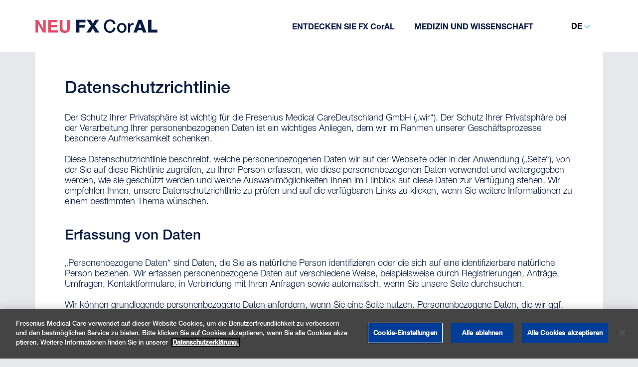

--- FILE ---
content_type: text/html
request_url: https://www.fx-coral.com/de/datenschutz.html
body_size: 37234
content:
<!DOCTYPE html><!--  This site was created in Webflow. https://www.webflow.com  -->
<!--  Last Published: Wed Dec 06 2023 08:42:35 GMT+0000 (Coordinated Universal Time)  -->
<html data-wf-page="60eec5cfa8e94c51fb51d9dc" data-wf-site="60ac8b642233e90b9425751f" lang="de">
<head>
  <meta charset="utf-8">
  <title>Datenschutz</title>
  <meta content="Datenschutz" property="og:title">
  <meta content="Datenschutz" property="twitter:title">
  <meta content="width=device-width, initial-scale=1" name="viewport">
  <meta content="Webflow" name="generator">
  <link href="../css/normalize.css" rel="stylesheet" type="text/css">
  <link href="../css/webflow.css" rel="stylesheet" type="text/css">
  <link href="../css/fx-coral-microsite-d8096e558dfccb7bcb24.webflow.css" rel="stylesheet" type="text/css">
  <script type="text/javascript">!function(o,c){var n=c.documentElement,t=" w-mod-";n.className+=t+"js",("ontouchstart"in o||o.DocumentTouch&&c instanceof DocumentTouch)&&(n.className+=t+"touch")}(window,document);</script>
  <link href="../images/favicon.png" rel="shortcut icon" type="image/x-icon">
  <link href="../images/webclip.png" rel="apple-touch-icon">
  <meta name="format-detection" content="telephone=no">
  <style>
.lineandarrow::after {
    content: ">";
    position: absolute;
    right: 0px;
    z-index: 10;
    margin-top: -14px;
    color: #071b45 !important;
}  
.w-form-fail {
    background-color: #E63854 !important;
}
.listref li {
  word-wrap: break-word;
 }
 .listref li a {
     font-family: 'Neue Helvetica® W05 65 Medium', sans-serif;
 }
 .listref li a:link {
  color: #ffffff !important; text-decoration: underline !important;
 }
 .listref li a:visited {
  color: #ffffff !important; text-decoration: underline !important;
 }
 .listref li a:hover {
  color: #ffffff !important; text-decoration: underline !important;
 }
</style>
  <link rel="stylesheet" href="https://www.fx-coral.com/css/jquery.mCustomScrollbar.css">
  <!--  Matomo  -->
  <script type="text/javascript">
  var _paq = window._paq = window._paq || [];
  /* tracker methods like "setCustomDimension" should be called before "trackPageView" */
  _paq.push(['trackPageView']);
  _paq.push(['enableLinkTracking']);
  (function() {
    var u="https://membraneinnovation.matomo.cloud/";;
    _paq.push(['setTrackerUrl', u+'matomo.php']);
    _paq.push(['setSiteId', '1']);
    var d=document, g=d.createElement('script'), s=d.getElementsByTagName('script')[0];
    g.type='text/javascript'; g.async=true; g.src='//cdn.matomo.cloud/membraneinnovation.matomo.cloud/matomo.js'; s.parentNode.insertBefore(g,s);
  })();
</script>
  <!--  End Matomo Code  -->
  <!--  OneTrust Cookie-Einwilligungshinweis – Anfang für www.fx-coral.com  -->
  <script type="text/javascript" src="https://cdn.cookielaw.org/consent/4dc16414-d351-4887-a3fb-004005244ec4/OtAutoBlock.js"></script>
  <script src="https://cdn.cookielaw.org/scripttemplates/otSDKStub.js" data-document-language="true" type="text/javascript" charset="UTF-8" data-domain-script="4dc16414-d351-4887-a3fb-004005244ec4"></script>
  <script type="text/javascript">
function OptanonWrapper() { }
</script>
  <!--  OneTrust-Cookie-Einwilligungshinweis – Ende für www.fx-coral.com  -->
  <style>
	.privacylink {
  	color: #071b45 !important;
  }
	.privacylink:visited {
  	color: #071b45 !important;
  }
	.privacylink:hover {
  	color: #00ace9 !important;
  }
	.lineandarrow {
		position: relative;
		transition: width 2s;
	}
	.lineandarrow::after {
		content: ">";
		position: absolute;
		right: 0px;
		z-index: 10;
		margin-top: -14px;
    color:  #071b45 !important;
	}
	.whiteline::after {
		content: ">";
		position: absolute;
		right: 0px;
		z-index: 10;
		margin-top: -14px;
    color:  #FFFFFF !important;
	}
	#thegetintouch {
		opacity: 0;
		transition: opacity 2s;
	}
    #ot-sdk-btn.ot-sdk-show-settings, #ot-sdk-btn.optanon-show-settings { 
  padding: 0px !important; 
  border: 0px !important;
  line-height: 1.36em !important;
  font-size: 13px !important;
  color: #000000 !important;
  font-weight: 600 !important;
}
#ot-sdk-btn.ot-sdk-show-settings:hover, #ot-sdk-btn.optanon-show-settings:hover {
    color: #00ACE9 !important;
    background-color: #ffffff !important;
}
.mCSB_scrollTools .mCSB_dragger .mCSB_dragger_bar { background-color: rgb(255, 255, 255, 1) !important; }
#customscrollerhome.hidden{ display: none; }
.mCSB_inside > .mCSB_container { color: #fff !important; }
#mCSB_1 { min-width: 100% !important; }
.mCSB_scrollTools .mCSB_draggerRail { background-color: #fff; }
</style>
</head>
<body class="body">
  <div data-w-id="a30e0264-a9eb-267d-8f96-6c7c3b05cbe1" class="headerde">
    <div class="container horizontal headerstyle conthead">
      <div class="div-block logooben">
        <a href="../de/home.html" class="link-block linklogo w-inline-block"><img src="../images/fxcoral-logo-DE.png" loading="lazy" width="180" alt="" class="image-2"></a>
      </div>
      <div class="div-block-48 navilinks">
        <a href="../de/discover-fx-coral.html" class="navilink navlinkli">ENTDECKEN SIE FX CorAL</a>
        <a href="../de/get-insights.html" class="navilink navlinkre">MEDIZIN UND WISSENSCHAFT</a>
      </div>
      <div class="div-block-19 flags">
        <div class="html-embed-3 w-embed">
          <style>
.langnav a {
  text-decoration: none;
}
nav.langnav {
  color: #000000;
  text-transform: uppercase;
}
.langnav ul {
  background: white;
  list-style: none;
  margin: 0;
  padding-left: 0;
}
.langnav li {
  color: #000;
  background: white;
  display: block;
  float: left;
  padding: 6px 30px;
  position: relative;
  text-decoration: none;
  transition-duration: 0.5s;
}
.langnav li a {
  color: #000;
  font-family: "Neue Helvetica® W05 75 Bold" !important;
  font-weight: 700 !important;
  font-size: 16px !important;
}
.langnav li:hover {
  color: #00ace9;
  cursor: pointer;
}
.langnav .m-active {
  font-weight: bold;
}
.langnav ul li ul {
  background: white;
  visibility: hidden;
  opacity: 0;
  min-width: 40px;
  position: absolute;
  transition: all 0.5s ease;
  margin-top: 0px;
  padding-top:  10px;
  left: 0;
  display: none;
}
.langnav ul li:hover > ul,
.langnav ul li ul:hover {
  visibility: visible;
  opacity: 1;
  display: block;
  color: #00ace9;
}
.langnav ul li ul li {
  clear: both;
  width: 100%;
  border-top:  1px solid #0C9DDB;
}
.chevron::before {
  border-style: solid;
  border-width: 1px 1px 0 0;
  content: '';
  display: inline-block;
  height: 0.45em;
  left: 0.15em;
  position: relative;
  top: 0.15em;
  transform: rotate(-45deg);
  vertical-align: unset;
  width: 0.45em;
  top: -3px;
  transform: rotate(135deg);
  color:  #00ace9;
}
.langnav ul li ul { padding: 5px 6px 2px 6px; }
.langnav .m-active { padding-left: 6px; }
</style>
          <nav role="navigation" class="langnav">
            <ul>
              <li>
                <a href="/de/home.html" class="m-active">DE <span class="chevron"></span></a>
                <ul class="dropdown">
                  <li>
                    <a href="../index.html">EN</a>
                  </li>
                  <li>
                    <a href="/es/home.html">ES</a>
                  </li>
                  <li>
                    <a href="/it/home.html">IT</a>
                  </li>
                  <li>
                    <a href="/cz/home.html">CZ</a>
                  </li>
                  <li>
                    <a href="/pt/index.html">PT</a>
                  </li>
                </ul>
              </li>
            </ul>
          </nav>
        </div>
      </div>
    </div>
  </div>
  <div class="section v1section">
    <div class="container singlehl whitebg contimprint">
      <h1 class="privacyh1">Datenschutzrichtlinie</h1>
      <div class="privacytb">Der Schutz Ihrer Privatsphäre ist wichtig für die Fresenius Medical CareDeutschland GmbH („wir“). Der Schutz Ihrer Privatsphäre bei der Verarbeitung Ihrer personenbezogenen Daten ist ein wichtiges Anliegen, dem wir im Rahmen unserer Geschäftsprozesse besondere Aufmerksamkeit schenken.<br><br>Diese Datenschutzrichtlinie beschreibt, welche personenbezogenen Daten wir auf der Webseite oder in der Anwendung („Seite“), von der Sie auf diese Richtlinie zugreifen, zu Ihrer Person erfassen, wie diese personenbezogenen Daten verwendet und weitergegeben werden, wie sie geschützt werden und welche Auswahlmöglichkeiten Ihnen im Hinblick auf diese Daten zur Verfügung stehen. Wir empfehlen Ihnen, unsere Datenschutzrichtlinie zu prüfen und auf die verfügbaren Links zu klicken, wenn Sie weitere Informationen zu einem bestimmten Thema wünschen.</div>
      <h2 class="privacyh2">Erfassung von Daten</h2>
      <div class="privacytb">„Personenbezogene Daten“ sind Daten, die Sie als natürliche Person identifizieren oder die sich auf eine identifizierbare natürliche Person beziehen. Wir erfassen personenbezogene Daten auf verschiedene Weise, beispielsweise durch Registrierungen, Anträge, Umfragen, Kontaktformulare, in Verbindung mit Ihren Anfragen sowie automatisch, wenn Sie unsere Seite durchsuchen. <br>  <br>Wir können grundlegende personenbezogene Daten anfordern, wenn Sie eine Seite nutzen. Personenbezogene Daten, die wir ggf. anfordern, sind beispielsweise Name, bevorzugte Sprache, Kontaktangaben (wie etwa Postanschrift, Telefonnummern, E-Mail-Adresse), Interessen, Informationen zum Fachgebiet und zur Zugehörigkeit für medizinisches Fachpersonal. <br><br>Wir können die von Ihnen vorgelegten personenbezogenen Daten mit anderen Daten zusammenführen, die wir von Ihnen online oder offline erfasst haben. Wir können sie auch mit Daten zusammenführen, die wir aus den folgenden sonstigen Quellen zu Ihrer Person erhalten haben: beispielsweise öffentlich zugängliche Datenbanken, Social-Media-Plattformen und andere Drittquellen.<br><br>Sie werden informiert, welche personenbezogenen Daten erforderlich sind und welche personenbezogenen Daten optional sind. Wenn Sie gebeten werden, personenbezogene Daten vorzulegen, können Sie dies ablehnen. Wenn Sie sich jedoch entscheiden, Daten, die wir für die Bereitstellung der angeforderten Leistungen benötigen, nicht vorzulegen, sind wir eventuell nicht in der Lage, diese Leistungen für Sie bereitzustellen.<br><br>Wenn Sie uns personenbezogene Daten vorlegen, die sich auf eine andere natürliche Person beziehen, erklären Sie, dass Sie befugt sind, diese Daten vorzulegen und uns die Verwendung der Daten gemäß dieser Datenschutzrichtlinie zu genehmigen. </div>
      <h2 class="privacyh2">Sensible personenbezogene Daten</h2>
      <div class="privacytb">Sofern wir solche Daten nicht ausdrücklich anfordern oder erbitten, empfehlen wir, dass Sie uns keine sensiblen personenbezogenen Daten, wie durch geltendes Recht definiert (z. B. Sozialversicherungsnummern, Kreditkartennummer, Reisepassnummer, Angaben zur Rasse oder ethnischen Herkunft, politische Einstellung, Religion oder Weltanschauung, Gesundheit, Sexualleben oder sexuelle Orientierung, strafrechtlicher Hintergrund, Mitgliedschaft in einer Gewerkschaft oder biometrische oder genetische Daten zum Zwecke der eindeutigen Identifizierung einer natürlichen Person), zusenden oder auf der oder über die Seite oder in anderer Weise an uns weitergeben.</div>
      <h2 class="privacyh2">Nutzung durch Minderjährige</h2>
      <div class="privacytb">Die Seite richtet sich nicht an natürliche Personen unter 16 Jahren, und wir bitten darum, dass diese natürlichen Personen keine personenbezogenen Daten über die Seite bereitstellen. Wenn Ihr Kind personenbezogene Daten übermittelt hat und Sie die Entfernung solcher personenbezogenen Daten beantragen möchten, setzen Sie sich bitte mit uns in Verbindung, wie nachfolgend unter „Kontakt“ erläutert.</div>
      <h2 class="privacyh2">Passive Erfassung und Verwendung von Daten</h2>
      <div class="privacytb">Die passive Erfassung von Daten (d. h. die Erfassung von Daten, ohne dass der Besucher sie aktiv vorlegt) erfolgt normalerweise, während ein Besucher auf der Seite navigiert.<br><br>Cookies sind eine Standardfunktion von Webseiten, die es uns ermöglicht, kleine Datenmengen zu Ihrem Besuch auf unserer Seite auf Ihrem Computer zu speichern. Mithilfe von Cookies können wir erfahren, welche Bereiche der Seite nützlich sind und welche Bereiche Verbesserung erfordern.<br><br>Ein „Cookie“ enthält Daten, die eine Webseite an Ihren Webbrowser sendet, damit die Seite Daten über Ihre Person und Ihre Präferenzen speichern kann.<br><br>„Session-Cookies“ sind temporäre Daten, die verwendet werden, um die Navigation zu verbessern, Besucher daran zu hindern, Informationen vorzulegen, wo dies unangemessen ist (die Seite „merkt sich“ frühere Eingaben von Alter und Herkunftsland, die außerhalb der spezifizierten Parameter lagen, und blockiert nachfolgende Änderungen), und statistische Informationen auf der Seite zu sammeln. Sie werden gelöscht, sobald Sie Ihren Webbrowser schließen oder Ihren Computer ausschalten.<br><br>„Persistente“ Cookies sind beständigere Daten, die auf der Festplatte Ihres Computers platziert werden und dort bleiben, solange Sie den Cookie nicht löschen. Persistente Cookies speichern Daten zu Ihrem Computer für verschiedene Zwecke, beispielsweise Abruf bestimmter Informationen, die Sie zuvor bereitgestellt haben (wie etwa Passwörter), Feststellung, welche Bereiche der Webseite für Besucher am wertvollsten sind, und laufende Anpassung der Webseite auf der Basis Ihrer Präferenzen. Persistente Cookies, die von dieser Seite auf Ihrem Computer platziert werden, können personenbezogene Daten enthalten, jedoch nur wenn Sie sich registriert oder der Speicherung personenbezogener Daten, die Sie auf der Seite bereitstellen, in anderer Form zugestimmt haben. Andernfalls weiß der Server unserer Seite nur, dass ein nicht identifizierter Besucher mit Ihrem Cookie auf die Seite zurückgekehrt ist.<br><br>Sie können mit Ihrem Browser festlegen, dass die Verwendung von Cookies blockiert wird. Wenn Sie Cookies nicht zulassen möchten, kann Ihr Browser so eingestellt werden, dass Sie das Speichern von Cookies automatisch ablehnen oder jedes Mal, wenn eine Seite das Speichern eines Cookies verlangt, informiert werden. Mit dem Browser können auch zuvor gespeicherte Cookies gelöscht werden. Auf den Hilfeseiten des Browsers finden Sie weitere Informationen. Unter <a href="http://www.allaboutcookies.org/manage-cookies/index.html" target="_blank" class="privacylink">http://www.allaboutcookies.org/manage-cookies/index.html</a> inden Sie Informationen zu häufig verwendeten Browsern. Wenn Sie festlegen, dass Cookies nicht zugelassen werden, kann dies jedoch die Funktionen beschränken, die Ihnen auf unseren Webseiten zur Verfügung stehen.<br><br>Wir und unsere Dienstleister können Daten auch auf folgende Weise automatisch erfassen und verwenden:<br><br>‍<strong>Über Ihren Browser:</strong> Bestimmte Daten werden von den meisten Browsern erfasst, beispielsweise Ihre MAC-Adresse (Media Access Control), Computertyp (Windows oder Mac), Bildschirmauflösung, Name und Version des Betriebssystems sowie Typ und Version des Internetbrowsers. Wir können vergleichbare Daten erfassen, wenn Sie mit einem mobilen Gerät auf die Seite zugreifen, beispielsweise Gerätetyp und Gerätekennung. Wir verwenden diese Informationen, um sicherzustellen, dass die Seite ordnungsgemäß funktioniert.<strong><br><br>IP-Adresse:</strong> Sobald ein Benutzer die Seite besucht, wird Ihre IP-Adresse identifiziert und, zusammen mit dem Zeitpunkt des Besuchs und den besuchten Seiten, in unseren Server-Protokolldateien automatisch protokolliert. Wir verwenden teilweise maskierte IP-Adressen, um beispielsweise den Nutzungsumfang der Seite zu berechnen, Serverprobleme zu diagnostizieren und die Seite zu verwalten. Wir können auch Ihren ungefähren Standort aus Ihrer teilweise maskierten IP-Adresse (2-Byte-Anonymisierung) ableiten.<strong><br><br>Gerätedaten:</strong> Wir können Daten von dem Gerät erfassen, das Sie während Ihres Besuchs verwenden (Gerätetyp, Betriebssystem, Bildschirmauflösung, Sprache, Land, in dem Sie sich befinden, und Webbrowsertyp).</div>
      <h2 class="privacyh2">Verwalten der auf dieser Website verwendeten Cookies</h2>
      <div class="privacytb">Um die auf dieser Website verwendeten Cookies zu verwalten, öffnen Sie das Dialogfeld <a href="#" class="privacylink optanon-toggle-display">Cookie-Einstellungen</a> im OneTrust Privacy Preference Center.</div>
      <h2 class="privacyh2">Liste der auf dieser Website verwendeten Cookies</h2>
      <div class="privacytb">Um eine Liste der auf dieser Website verwendeten Cookies anzuzeigen, öffnen Sie die Seite <a href="../cookie-declaration.html" class="privacylink">Cookie-Erklaerung</a>.</div>
      <h2 class="privacyh2">So verwenden wir Ihre personenbezogenen Daten</h2>
      <div class="privacytb">Personenbezogene Daten, die Sie uns vorlegen, werden von uns verwendet und offengelegt, wie Ihnen gegenüber zum Zeitpunkt der Erfassung erläutert und insbesondere für die folgenden Zwecke:<br><br><br></div>
      <ul role="list" class="privacylist">
        <li>Bereitstellung von Kundendienstleistungen für Sie.</li>
        <li>Reaktion auf Ihre Anfragen und Bearbeitung Ihrer Anträge sowie Durchführung Ihrer Transaktionen.</li>
        <li>Übermittlung administrativer Informationen an Sie, beispielsweise Änderungen unserer Bedingungen, Konditionen und Richtlinien sowie Marketingkommunikation, von der wir glauben, dass sie für Sie von Interesse ist.</li>
        <li>Ermöglichung von Social-Sharing-Funktionen.</li>
      </ul>
      <div class="privacytb"><span class="privacybold"><strong>Bereitstellung personalisierter Leistungen, wenn wir Ihre Einwilligung oder ein rechtmäßiges Interesse daran haben, Ihnen Informationen vorzulegen, die für Sie von Interesse sind.</strong></span> Dazu gehört:<br></div>
      <ul role="list" class="privacylist">
        <li>Erwerb eines besseren Verständnisses Ihrer Bedürfnisse und Personalisierung unserer Interaktionen mit Ihnen.</li>
        <li>Analyse oder Vorhersage der Präferenzen unserer Benutzer, um zusammenfassende Trendberichte zur Nutzung unserer Seiten zu erstellen.</li>
        <li>Analyse oder Vorhersage Ihrer Präferenzen, um unsere Interaktionen mit Ihnen zu verbessern, d. h. um Ihnen die Inhalte, Produkte und Angebote (über unsere Seite, E-Mails oder digitale Tools) vorzulegen, von denen wir glauben, dass sie für Ihre beruflichen Interessen relevant sind.</li>
      </ul>
      <div class="privacytb"><span class="privacybold"><strong>Zusammenarbeit mit Ihnen als medizinische Fachkraft, wenn wir eine vertragliche Beziehung oder ein rechtmäßiges Interesse haben</strong>.</span> Dazu gehört:<br></div>
      <ul role="list" class="privacylist">
        <li>Verifizierung Ihrer Berechtigung, auf bestimmte Produkte, Leistungen und Daten zuzugreifen, die ausschließlich bestimmten lizenzierten medizinischen Fachkräften angeboten werden.</li>
        <li>Interaktion mit Ihnen auf der Basis Ihrer fachlichen Kompetenz und Meinung mithilfe von digitalen oder anderen Methoden. </li>
        <li>Ihre Einbeziehung in Programme/Panels für medizinisches Fachpersonal.</li>
        <li>Ihre Einbeziehung im Kontext von Umfragen zu unseren Produkten oder Leistungen oder den Produkten oder Leistungen eines verbundenen Unternehmens oder Geschäftspartners von Fresenius Medical Care.</li>
        <li>Zusammenarbeit mit Ihnen im Rahmen von medizinischen Veranstaltungen, Publikationen oder Beratungsgesprächen.</li>
        <li>Beschaffung Ihrer Stellungnahme zu Produkten und Leistungen, die von uns oder einem verbundenen Unternehmen oder Geschäftspartner von Fresenius Medical Care beworben werden, für Entwicklungs- und Verbesserungszwecke.</li>
      </ul>
      <div class="privacytb"><span class="privacybold"><strong>Ermöglichung, dass Sie an speziellen Programmen, Aktivitäten, Veranstaltungen oder Werbeaktionen im Rahmen unserer vertraglichen Beziehung mit Ihnen oder auf der Basis unseres rechtmäßigen Interesses teilnehmen. </strong></span><br><br><span class="privacybold"><strong>Führung unseres Geschäfts, um unsere Rechtspflichten zu erfüllen und unsere rechtmäßigen Interessen an der Weiterführung unseres Geschäfts zu wahren</strong>.</span> Dazu gehört:<br></div>
      <ul role="list" class="privacylist">
        <li>Durchführung von Datenanalysen und Prüfungen.</li>
        <li>Identifizierung von Nutzungstrends bei der Verwendung unserer Seiten und Analyse der Effektivität unserer Kommunikation.</li>
        <li>Feststellung, Verhinderung und Untersuchung von Betrug unter Einbeziehung der Überwachung und des Schutzes der (Cyber-)Sicherheit.</li>
        <li>Entwicklung, Erweiterung, Verbesserung oder Änderung unserer Produkte und Leistungen. </li>
        <li>Validierung Ihrer Möglichkeit, auf bestimmte Produkte oder Leistungen zuzugreifen oder diese zu nutzen.</li>
        <li>Erwerb eines besseren Verständnisses, welchen Einfluss unsere Produkte und Leistungen auf Ihre Person und die Personen haben, die Sie versorgen.</li>
        <li>Nachverfolgung von und Reaktion auf Bedenken, einschließlich der Erfüllung der regulatorischen Überwachungs- und Berichtspflichten in Zusammenhang mit unerwünschten Ereignissen, Produktbeanstandungen und Patientensicherheit.</li>
        <li>Durchführung und Erweiterung unserer geschäftlichen Aktivitäten.</li>
      </ul>
      <h2 class="privacyh2">So geben wir Ihre personenbezogenen Daten weiter</h2>
      <div class="privacytb">Wir geben Daten, die über die Seite erfasst wurden, zudem wie folgt weiter:</div>
      <ul role="list" class="privacylist">
        <li>an andere verbundene Unternehmen von Fresenius Medical Care für die in dieser Datenschutzrichtlinie beschriebenen Zwecke oder auf der Basis Ihrer Anfrage (z. B. über unser Kontaktformular). Eine Liste der verbundenen Unternehmen von Fresenius Medical Care finden Sie <a href="https://www.freseniusmedicalcare.com/fileadmin/data/com/pdf/Media_Center/Publications/Annual_Reports/FME_Geschaeftsbericht_2020_DE.pdf#page=274" target="_blank">hier</a>.</li>
        <li>an unsere externen Partner, mit denen wir kooperieren und im Hinblick auf bestimmte Produkte oder Leistungen zusammenarbeiten,</li>
        <li>an unsere externen Dienstleister, um Dienstleistungen bereitzustellen, beispielsweise Hosting und Moderation von Webseiten/Anwendungen, Datenanalyse, Zahlungsverarbeitung, Auftragserfüllung, Bereitstellung von Infrastruktur, IT-Dienste, Kundendienst, E-Mail-Dienste und Zustelldienste für Direct Mailing, Prüfung und andere Dienstleistungen, und</li>
        <li>wie unter geltendem Recht zulässig, an Dritte im Fall von Umstrukturierungen, Zusammenschlüssen, Verkäufen, Joint Ventures, Abtretungen, Übertragungen oder sonstigen Veräußerungen der Gesamtheit oder eines Teils unseres Geschäfts, unserer Vermögenswerte oder unserer Aktien (u. a. in Verbindung mit einem Insolvenzverfahren oder vergleichbaren Verfahren).</li>
      </ul>
      <div class="privacytb">Außerdem können wir Ihre Daten weitergeben, wenn wir dies für notwendig oder angemessen halten:</div>
      <ul role="list" class="privacylist">
        <li>um die Rechte, Privatsphäre, Sicherheit oder Vermögenswerte, die uns und/oder unseren verbunden Unternehmen, Ihnen oder anderen Personen zufallen, zu schützen,</li>
        <li>um geltendes Recht und unsere regulatorischen Überwachungs- und Berichtspflichten (wobei Pflichten unter Gesetzen außerhalb Ihres Wohnsitzstaates einbezogen sein können) zu erfüllen, auf Anfragen von öffentlichen und staatlichen Behörden zu reagieren (wobei Pflichten unter Gesetzen außerhalb Ihres Wohnsitzstaates einbezogen sein können) und mit den Strafverfolgungsbehörden zusammenzuarbeiten, oder für andere rechtmäßige Zwecke,</li>
        <li>um unsere Bedingungen und Konditionen durchzusetzen.</li>
      </ul>
      <div class="privacytb">Wir können Ihre Daten auch in anderer Weise verwenden und offenlegen, nachdem wir Ihre entsprechende Einwilligung erhalten haben.<br><br>Außerdem können wir, sofern dies unter geltendem Recht zulässig ist, Daten, die nicht in personenbezogener Form vorliegen, für beliebige Zwecke verwenden und offenlegen. Wenn wir Daten, die nicht in personenbezogener Form vorliegen, mit personenbezogenen Daten zusammenführen (beispielsweise Zusammenführung von Ihrem Namen und Ihrem geografischen Standort), werden wir die zusammengeführten Daten als personenbezogene Daten behandeln, solange die Kombination existiert.</div>
      <h2 class="privacyh2">Entscheidungsmöglichkeiten und Zugang</h2>
      <h3 class="privacyh3">Ihre Entscheidungsmöglichkeiten bezüglich unserer Verwendung und Offenlegung Ihrer personenbezogenen Daten für Marketingzwecke</h3>
      <div class="privacytb">Wenn Sie sich für einen Newsletter oder anderes Marketingmaterial/sonstige Informationen registriert haben und keine Marketingkommunikation mehr von uns erhalten möchten, können Sie diese abbestellen, indem Sie auf den Link zum Abbestellen klicken, der sich in jeder eingehenden E-Mail befindet. Wir werden Ihre Abbestellung(en) schnellstmöglich bearbeiten.</div>
      <h3 class="privacyh3">Ihre Entscheidungsmöglichkeiten bezüglich unserer Weitergabe Ihrer personenbezogenen Daten an verbundene Unternehmen oder externe Partner</h3>
      <div class="privacytb">Wenn Sie wünschen, dass wir Ihre personenbezogenen Daten künftig nicht an unsere verbundenen Unternehmen und/oder externen Partner für deren Marketingzwecke weitergeben, können Sie dieser Weitergabe widersprechen, indem Sie sich mittels der Kontaktangaben im nachfolgenden Bereich „Kontakt“ auf dieser Seite an uns wenden.</div>
      <h3 class="privacyh3">So können Sie auf Ihre personenbezogenen zugreifen und diese ändern oder löschen</h3>
      <div class="privacytb">Wenn Sie Ihre personenbezogenen Daten prüfen, berichtigen, aktualisieren, beschränken oder löschen möchten oder eine elektronische Kopie Ihrer personenbezogenen Daten wünschen, um sie an ein anderes Unternehmen zu übermitteln (soweit Ihnen diese Rechte unter geltenden Gesetzen zur Verfügung stehen), wenden Sie sich bitte mittels der Kontaktangaben im nachfolgenden Bereich „Kontakt“ auf dieser Seite an uns. Wir werden Ihre Anfrage schnellstmöglich, spätestens jedoch innerhalb von einem Monat nach Eingang, beantworten. Wenn sich unsere Antwort aufgrund der Umstände verzögert, werden wir Sie umgehend informieren und ein Datum für unsere Reaktion nennen.</div>
      <h2 class="privacyh2">Grenzüberschreitende Übertragung</h2>
      <div class="privacytb">Ihre personenbezogenen Daten können in jedem Land, in dem wir Einrichtungen betreiben oder unsere Dienstleister ansässig sind, gespeichert und verarbeitet werden, und durch Nutzung unserer Seite oder Übermittlung einer Einwilligung an uns (sofern per Gesetz vorgeschrieben) können Ihre personenbezogenen Daten in Länder außerhalb Ihres Wohnsitzstaates übermittelt werden, u. a. in Länder, die sich außerhalb des Europäischen Wirtschaftsraums (EWR) befinden und ggf. andere Datenschutzregeln als Ihr Wohnsitzstaat vorsehen.<br><br>Für bestimmte EWR-Staaten hat die Europäische Kommission festgestellt, dass sie ein angemessenes Niveau des Datenschutzes gemäß den EWR-Standards bieten (die vollständige Liste dieser Staaten ist <a href="http://ec.europa.eu/justice/data-protection/international-transfers/adequacy/index_en.html" target="_blank" class="privacylink">hier</a> verfügbar. Bei Übermittlungen aus dem EWR in Staaten, deren Datenschutzstandards von der Europäischen Kommission nicht als adäquat betrachtet werden, sind wir verpflichtet, adäquate Maßnahmen sicherzustellen, u. a. indem wir gewährleisten, dass der Empfänger durch EU-Standardvertragsklauseln oder einem von der EU genehmigten Verhaltenskodex oder einer entsprechenden Bescheinigung zum Schutz Ihrer personenbezogenen Daten verpflichtet ist. Um eine Kopie dieser Maßnahmen zu erhalten, wenden Sie sich bitte mittels der Angaben im nachfolgenden Bereich „Kontakt“ an uns.</div>
      <h2 class="privacyh2">Sicherheit</h2>
      <div class="privacytb">Wir ergreifen geeignete Maßnahmen, um personenbezogene Daten zu schützen, die mit geltenden Gesetzen und Vorschriften zum Schutz der Privatsphäre und Daten im Einklang stehen, u. a. indem wir von Dienstleistern verlangen, geeignete Maßnahmen zum Schutz der Vertraulichkeit und Sicherheit personenbezogener Daten zu ergreifen.</div>
      <h2 class="privacyh2">Aufbewahrungsfrist</h2>
      <div class="privacytb">Wir bewahren Ihre personenbezogenen Daten so lange auf, wie dies in Anbetracht der Zwecke, für die sie beschafft wurden, und der geltenden gesetzlichen Vorschriften erforderlich oder zulässig ist. Die Kriterien, die wir zur Festlegung unserer Aufbewahrungsfristen heranziehen, sind u. a.: (i) die Länge des Zeitraums, über den wir eine laufende Beziehung mit Ihnen unterhalten und Ihnen die Seite zur Verfügung stellen, (ii) die Feststellung, ob eine Rechtspflicht existiert, der wir unterworfen sind, und (iii) die Feststellung, ob die Aufbewahrung in Anbetracht unserer Rechtsstellung ratsam ist (beispielsweise im Hinblick auf geltende Verjährungsfristen, Rechtsstreitigkeiten oder behördliche Untersuchungen).</div>
      <h2 class="privacyh2">Standorte und Leistungen Dritter</h2>
      <div class="privacytb">Diese Datenschutzrichtlinie bezieht sich nicht auf die Erfassung, Verwendung oder Offenlegung von Daten oder Sicherheitspraktiken oder andere Praktiken einer dritten Partei, einschließlich dritter Parteien, die einen Dienst betreiben, auf den durch Links auf der Seite verwiesen wird, und auf die Verwendung von Cookies, die wiederum auf der Festplatte Ihres Computers gespeichert werden können, und wir übernehmen keine Verantwortung für derartige Aktivitäten. Die Einbeziehung eines Links auf dieser Seite impliziert nicht unsere Empfehlung des verlinkten Dienstes, und der Zugriff auf externe Links erfolgt auf Ihr Risiko. Wir übernehmen keine Haftung für Schäden oder Folgen, die durch den Besuch von Seiten über die erwähnten externen Links verursacht werden. Wir empfehlen Ihnen, die Datenschutzrichtlinie jeder von Ihnen besuchten Webseite zu lesen.<br><br>Diese Seite verwendet Social Bookmarks (z. B. von Facebook, Twitter, Google+ und LinkedIn). Social Bookmarks ermöglichen es Benutzern, Links und Nachrichten zu teilen. Wir haben lediglich einen Link zu dem entsprechenden sozialen Netzwerk auf unserer Webseite einbezogen. Nach dem Klicken auf die integrierte Grafik werden Ihre Daten an den entsprechenden Anbieter übermittelt. Sofern Sie bereits bei dem sozialen Netzwerk angemeldet sind, können Daten unmittelbar mit Ihrem Account verbunden werden, wenn Sie auf die Grafik klicken. Informationen zum Umgang mit Ihren personenbezogenen Daten bei Verwendung dieser verlinkten Dienste entnehmen Sie bitte der Datenschutzrichtlinie des jeweiligen sozialen Netzwerks.</div>
      <h2 class="privacyh2">Downloads &amp; Mediendateien</h2>
      <div class="privacytb">Die Bereitstellung aller downloadfähigen Dokumente, Dateien oder Medien, die auf der Webseite zur Verfügung gestellt werden, erfolgt auf Ihr Risiko. Wenngleich alle Vorsichtsmaßnahmen ergriffen wurden, um sicherzustellen, dass ausschließlich unverfälschte Downloads verfügbar sind, empfehlen wir Ihnen, ihre Unverfälschtheit mithilfe einer Virenschutzsoftware oder vergleichbarer Anwendungen von Drittanbietern zu verifizieren. Wir übernehmen keine Verantwortung für externe Downloads oder Downloads, die auf externen Webseiten bereitgestellt werden, und empfehlen Ihnen, ihre Unverfälschtheit mithilfe einer Virenschutzsoftware oder vergleichbarer Anwendungen von Drittanbietern zu verifizieren.</div>
      <h2 class="privacyh2">Kontakt</h2>
      <div class="privacytb">Sollten Sie Fragen, Anmerkungen, Anliegen oder Bedenken im Hinblick auf diese Datenschutzrichtlinie oder die Informationspraktiken dieser Seite haben oder beabsichtigen, künftiger Kommunikation zu widersprechen, setzen Sie sich bitte wie folgt mit uns in Verbindung:<br><br>Fresenius Medical Care Deutschland GmbH<br>Else-Kröner-Str. 1<br>61352 Bad Homburg<br>Germany<br><br>ie können sich mit etwaigen Fragen auch an unseren Datenschutzbeauftragten unter der folgenden E-Mail-Adresse wenden:<br>
        <a href="mailto:datenschutzbeauftragter@fmc-ag.com" class="privacylink">datenschutzbeauftragter(at)fmc-ag.com<br><br>‍</a>Alternativ können Sie uns eine Mitteilung über das <a href="../contact.html" class="privacylink">Kontaktformular</a> auf dieser Webseite senden.
      </div>
      <h2 class="privacyh2">Einreichung einer Beschwerde bei einer Aufsichtsbehörde </h2>
      <div class="privacytb">Sie können eine Beschwerde bei einer für Ihr Land oder Ihre Region zuständigen Aufsichtsbehörde einreichen. Bitte klicken Sie <a href="http://ec.europa.eu/justice/data-protection/article-29/structure/data-protection-authorities/index_en.htm" target="_blank" class="privacylink">hier</a>, um die Kontaktinformationen solcher Behörden aufzurufen.</div>
      <h2 class="privacyh2">Aktualisierungen dieser Datenschutzrichtlinie</h2>
      <div class="privacytb privacylasttb">Wir können diese Datenschutzrichtlinie ändern. Änderungen an dieser Datenschutzrichtlinie werden wirksam, wenn wir die überarbeitete Datenschutzrichtlinie auf der Seite veröffentlichen. Wir empfehlen, dass Sie die Datenschutzrichtlinie regelmäßig prüfen, wenn Sie die Seite besuchen. Diese Richtlinie wurde zuletzt am<strong> 25. Oktober 2018</strong> aktualisiert.</div>
    </div>
  </div>
  <div class="footerde">
    <div class="footercontent container">
      <div class="footerleft">
        <a href="../de/home.html" class="w-inline-block"><img src="../images/Logo.png" loading="lazy" sizes="(max-width: 479px) 100vw, (max-width: 767px) 162.7833251953125px, 16vw" srcset="../images/Logo-p-500.png 500w, ../images/Logo-p-800.png 800w, ../images/Logo.png 1000w" alt="" class="image-3"></a>
      </div>
      <div class="footercenter">
        <p class="paragraph-9 fco">Die mit “®” gekennzeichneten Wort- und Bildmarken sind in ausgewählten Ländern eingetragene Marken von Fresenius Medical Care.</p>
        <p class="paragraph-9 fcu">© Fresenius Medical Care Deutschland GmbH 2022</p>
      </div>
      <div class="footerright">
        <div>
          <a href="https://www.linkedin.com/company/freseniusmedicalcare" target="_blank" class="w-inline-block"><img src="../images/logoLI_1logoLI.png" loading="lazy" alt="" class="image-4"></a>
          <a href="https://www.youtube.com/c/freseniusmedicalcare/" target="_blank" class="w-inline-block"><img src="../images/logoYT_1logoYT.png" loading="lazy" alt="" class="image-5"></a>
        </div>
        <div>
          <p class="paragraph-4">
            <a href="https://www.freseniusmedicalcare.com/en/home/" target="_blank" class="link-3">Fresenius Medical Care</a>
          </p>
          <p class="paragraph-4">
            <a href="../de/datenschutz.html" aria-current="page" class="link-5 w--current">Datenschutz</a>
          </p>
          <p class="paragraph-4">
            <a href="#" class="link-3 optanon-toggle-display">Cookie-Einstellungen</a><br>
          </p>
          <p class="paragraph-4">
            <a href="../de/cookie-erklaerung.html" class="link-4">Cookies Erklärung</a>
          </p>
          <p class="paragraph-4">
            <a href="../de/impressum.html" class="link-4">Impressum</a>
          </p>
        </div>
      </div>
    </div>
  </div>
  <script src="https://d3e54v103j8qbb.cloudfront.net/js/jquery-3.5.1.min.dc5e7f18c8.js?site=60ac8b642233e90b9425751f" type="text/javascript" integrity="sha256-9/aliU8dGd2tb6OSsuzixeV4y/faTqgFtohetphbbj0=" crossorigin="anonymous"></script>
  <script src="../js/webflow.js" type="text/javascript"></script>
  <script src="https://www.fx-coral.com/js/jquery-1.12.4.min.js"></script>
  <script src="https://www.fx-coral.com/js/fxc-popups-new.js"></script>
  <script src="https://www.fx-coral.com/js/jquery.mCustomScrollbar.concat.min.js"></script>
  <script src="https://www.fx-coral.com/js/customscroller.js"></script>
  <script>
jQuery.fn.isInViewport = function() {
		var elementTop = jQuery(this).offset().top;
		var elementBottom = elementTop + jQuery(this).outerHeight();
		var viewportTop = jQuery(window).scrollTop();
		var viewportBottom = viewportTop + jQuery(window).height();
		return elementBottom > viewportTop && elementTop < viewportBottom;
	};
	jQuery( document ).ready(function() {
		jQuery(window).on("scroll", function() {
			if (jQuery("#video2").isInViewport()) {
				video2.play();
			} else {
				video2.pause();
			}
			if (jQuery(".lineandarrow").isInViewport()) {
				jQuery(".lineandarrow").css("width", "100%");
				jQuery("#thegetintouch").css("opacity", "1");
			} else {
				jQuery(".lineandarrow").css("width", "0%");
				jQuery("#thegetintouch").css("opacity", "0");
			}
		});
	});
</script>
</body>
</html>

--- FILE ---
content_type: text/css
request_url: https://www.fx-coral.com/css/fx-coral-microsite-d8096e558dfccb7bcb24.webflow.css
body_size: 85465
content:
.w-checkbox {
  margin-bottom: 5px;
  padding-left: 20px;
  display: block;
}

.w-checkbox:before {
  content: " ";
  grid-area: 1 / 1 / 2 / 2;
  display: table;
}

.w-checkbox:after {
  content: " ";
  clear: both;
  grid-area: 1 / 1 / 2 / 2;
  display: table;
}

.w-checkbox-input {
  float: left;
  margin: 4px 0 0 -20px;
  line-height: normal;
}

.w-checkbox-input--inputType-custom {
  width: 12px;
  height: 12px;
  border: 1px solid #ccc;
  border-radius: 2px;
}

.w-checkbox-input--inputType-custom.w--redirected-checked {
  background-color: #3898ec;
  background-image: url('https://d3e54v103j8qbb.cloudfront.net/static/custom-checkbox-checkmark.589d534424.svg');
  background-position: 50%;
  background-repeat: no-repeat;
  background-size: cover;
  border-color: #3898ec;
}

.w-checkbox-input--inputType-custom.w--redirected-focus {
  box-shadow: 0 0 3px 1px #3898ec;
}

body {
  color: #fff;
  background-color: #091a48;
  font-family: "Neue Helvetica® W05 65 Medium", sans-serif;
  font-size: 16px;
}

h1 {
  color: #071b45;
  text-align: center;
  margin-top: 20px;
  margin-bottom: 10px;
  font-size: 34px;
  font-weight: 700;
  line-height: 44px;
}

p {
  margin-bottom: 10px;
  font-size: 18px;
}

a {
  color: #071b45;
  font-family: "Neue Helvetica® W05 45 Light", sans-serif;
  text-decoration: none;
}

a:hover {
  color: #00ace9;
}

.header {
  z-index: 100;
  width: 100%;
  height: 105px;
  background-color: #fff;
  justify-content: center;
  align-items: center;
  display: flex;
  position: fixed;
  top: 0;
}

.div-block {
  margin-top: 0;
  margin-bottom: 0;
  margin-left: 40px;
  padding-left: 0;
  display: inline-block;
}

.div-block.logooben {
  flex: 1;
  justify-content: flex-start;
  align-self: center;
  align-items: center;
  margin-left: 0;
  display: inline-block;
}

.div-block-3 {
  width: 900px;
  justify-content: center;
  align-items: center;
  display: block;
}

.div-block-4 {
  justify-content: center;
  display: flex;
}

.container {
  width: 100%;
  max-width: 1140px;
  flex-direction: column;
  flex: 0 auto;
  order: 1;
  justify-content: center;
  align-items: flex-start;
  display: flex;
}

.container.horizontal {
  flex-flow: row;
  order: 1;
  justify-content: flex-start;
  align-self: center;
  align-items: flex-start;
}

.container.horizontal.ical {
  justify-content: flex-end;
  margin-top: 0;
}

.container.horizontal.getintouch {
  justify-content: flex-end;
}

.container.horizontal.footercontainer {
  justify-content: space-between;
  align-items: flex-end;
}

.container.horizontal.formcontent {
  min-height: 700px;
  flex-direction: column;
  justify-content: flex-start;
  align-items: center;
  padding-bottom: 150px;
  padding-left: 20px;
  padding-right: 20px;
}

.container.horizontal.formcontent.centered {
  align-items: center;
}

.container.horizontal.formcontent.centered.joininsights {
  padding-left: 100px;
  padding-right: 100px;
}

.container.horizontal.formcontent.centered.joininsights.bgblue {
  background-image: url('../images/contact-back.png');
  background-position: 50% 100%;
  background-repeat: no-repeat;
  background-size: contain;
  padding-top: 60px;
}

.container.horizontal.formcontent.centered.joininsights.bgblue.contjoin {
  height: auto;
  background-position: 50% 125%;
  padding-top: 20px;
  padding-bottom: 150px;
  overflow: visible;
}

.container.horizontal.membrane {
  flex: 0 auto;
  justify-content: center;
  align-self: center;
}

.container.horizontal.membrane.bluebg.bottom30px {
  padding-bottom: 30px;
}

.container.horizontal.membrane.bluebg.bottom60px {
  padding-bottom: 60px;
}

.container.horizontal.membrane.bottom60px {
  width: 90%;
  flex: 0 auto;
  order: 1;
  justify-content: flex-start;
  align-self: center;
  align-items: flex-start;
  padding-bottom: 60px;
}

.container.horizontal.membrane.bottom60px.slide2inner {
  flex-direction: column;
  padding-left: 0;
}

.container.horizontal.membrane.bottom60px.newsvid1.s2contita {
  padding-bottom: 20px;
}

.container.horizontal.membrane.bottom60px.newsvid1.s2contita.bottomplus10 {
  padding-bottom: 70px;
}

.container.horizontal.membrane.bottom60px.newsvid1.s3contita, .container.horizontal.membrane.bottom60px.newsvid1.s4contita {
  padding-bottom: 20px;
}

.container.horizontal.membrane.bottom60px.ml40 {
  margin-left: 40px;
}

.container.horizontal.membrane.mb60px {
  margin-bottom: 60px;
}

.container.horizontal.membrane.mb60px.s3container {
  width: 90%;
  flex: 0 auto;
  justify-content: flex-start;
}

.container.horizontal.membrane.mb60px.s3container.ml40 {
  margin-left: 40px;
}

.container.horizontal.membrane.mb60px.s3container.ml40.s3c1.s1c1ita {
  justify-content: flex-start;
  align-items: flex-start;
  margin-bottom: 0;
}

.container.horizontal.headerstyle {
  flex: none;
  justify-content: space-around;
  align-items: center;
}

.container.horizontal.headerstyle.conthead {
  z-index: 100;
  background-color: #fff;
  justify-content: center;
  align-items: center;
  margin-left: auto;
  margin-right: auto;
  padding: 20px 0;
  position: static;
}

.container.horizontal.bluebg.top30px {
  -webkit-text-fill-color: inherit;
  background-color: #061b45;
  background-clip: border-box;
  padding-top: 30px;
  padding-bottom: 30px;
}

.container.horizontal.bluebg.top30px.ringback {
  -webkit-text-fill-color: inherit;
  background-image: url('../images/ringsoftened.png');
  background-position: -123px 0;
  background-repeat: no-repeat;
  background-size: 700px;
  background-clip: border-box;
}

.container.horizontal.bluebg.top30px.slide2 {
  padding-bottom: 0;
}

.container.horizontal.bluebg.top30px.s4co {
  padding-top: 0;
  padding-bottom: 0;
}

.container.horizontal.whitebg.left60px.top30px {
  padding-top: 30px;
}

.container.horizontal.whitebg.left60px.top30px.bottom30px {
  align-items: flex-end;
  padding-bottom: 30px;
}

.container.horizontal.bgblue {
  height: auto;
}

.container.getintouch {
  align-items: flex-end;
  margin-bottom: 40px;
  padding-right: 0;
}

.container.getintouch.contactsend {
  margin-bottom: 0;
}

.container.getintouch.whitebg {
  background-color: #fff;
  justify-content: flex-start;
  align-self: flex-start;
  align-items: flex-start;
  margin-bottom: 0;
  padding-top: 30px;
  padding-bottom: 30px;
}

.container.getintouch.whitebg.line001cont {
  justify-content: flex-start;
  align-items: flex-start;
}

.container.getintouch.bluebg {
  margin-bottom: 0;
  padding-top: 30px;
  padding-bottom: 30px;
}

.container.v1container {
  width: 100%;
  flex-direction: row;
  justify-content: flex-start;
  display: block;
}

.container.singlehl.whitebg {
  background-color: #fff;
  align-items: center;
  padding-top: 30px;
  padding-bottom: 30px;
}

.container.singlehl.whitebg.horizontal.alignleft {
  justify-content: flex-start;
  align-items: center;
}

.container.singlehl.whitebg.horizontal.alignleft.spacebetween {
  justify-content: space-between;
}

.container.singlehl.whitebg.horizontal.alignleft.spacebetween.vertical {
  flex-direction: column;
}

.container.singlehl.whitebg.horizontal.alignleft.spacebetween.vertical.hlnx.subscrwhite {
  padding-bottom: 80px;
  line-height: 1.2px;
}

.container.singlehl.whitebg.moveto10px {
  margin-top: -5px;
}

.container.singlehl.whitebg.contimprint {
  align-items: flex-start;
  padding-left: 60px;
  padding-right: 60px;
}

.container.singlehl.whitebg.meetushl {
  display: flex;
}

.container.contenttop {
  align-items: flex-start;
  margin-top: 60px;
}

.container.contenttext {
  align-items: flex-start;
}

.container.whitebg {
  background-color: #061b45;
}

.container.whitebg.top30px {
  padding-top: 30px;
}

.container.whitebg.top30px.bottom30px {
  padding-bottom: 30px;
}

.container.whitebg.top30px.bottom30px.horizontal {
  justify-content: flex-start;
  align-items: center;
}

.container.whitebg.top30px.bottom30px.horizontal.nobottom {
  padding-bottom: 0;
}

.container.whitebg.vertscroll {
  justify-content: flex-start;
  align-items: flex-start;
}

.container.whitebg.alignleft {
  justify-content: flex-start;
}

.container.whitebg.alignleft.horizontal.top30px.bottom30-x, .container.whitebg.alignleft.horizontal.bottom30px {
  padding-bottom: 30px;
}

.container.left60px {
  justify-content: center;
  padding-left: 60px;
}

.container.left60px.slide2container2 {
  max-width: 1140px;
}

.container.left60px.right60px {
  order: 0;
  justify-content: flex-start;
  align-self: auto;
  padding-right: 60px;
}

.container.whitebg {
  background-color: #fff;
}

.container.whitebg.horizontal.top30px {
  padding-top: 30px;
}

.container.whitebg.horizontal.top30px.bottom30px {
  padding-bottom: 30px;
}

.container.whitebg.centered {
  align-self: flex-start;
  align-items: center;
  padding: 30px 60px 60px;
}

.container.whitebg.top30px {
  padding-top: 30px;
}

.container.whitebg.top30px.bottom30px {
  padding-bottom: 30px;
}

.container.bgblue {
  height: 704px;
  opacity: 1;
}

.container.bgblue.top30px.bottom30px.horizontal.vswc.vsc {
  height: auto;
}

.container.bgblue.alignright {
  align-items: flex-end;
}

.container.bgblue.alignright.top30px.bottom30px.line3con-t {
  justify-content: flex-start;
  align-self: flex-start;
  align-items: flex-start;
}

.container.bgblue.alignright.top30px.bottom30px.line3con-t.refr40 {
  height: auto;
}

.container.bgblue.modalcontainer.modalvideohome {
  height: 704px;
  flex-direction: row;
}

.container.bgblue.modalcontainer.contref {
  height: 600px;
  justify-content: flex-start;
  padding-left: 60px;
  padding-right: 60px;
  overflow: auto;
}

.container.bgblue.videoblockcont {
  justify-content: flex-start;
}

.container.bgblue.videoblockcont.vbc {
  height: auto;
}

.container.bgblue {
  background-color: #071b45;
}

.container.bgblue.top30px {
  padding-top: 30px;
}

.container.bgblue.top30px.bottom30px {
  padding-bottom: 30px;
}

.container.bgblue.top30px.bottom30px.clbop {
  height: auto;
}

.container.pcdvideo {
  position: relative;
}

.container.vertical {
  justify-content: center;
  align-items: center;
}

.section {
  flex-direction: column;
  justify-content: center;
  align-items: stretch;
  margin-top: 0;
  margin-bottom: 0;
  display: flex;
}

.section.v1section {
  flex-direction: row;
  justify-content: center;
  align-items: flex-start;
  margin-top: 105px;
  margin-bottom: 0;
}

.section.menbrane {
  align-items: center;
  margin-top: 0;
  margin-bottom: 0;
  display: flex;
}

.section.menbrane.whitebg {
  color: #014ba0;
  background-color: #fff;
  margin-top: 0;
  margin-bottom: 0;
  padding-top: 30px;
  padding-bottom: 30px;
}

.section.menbrane.meetushl {
  display: flex;
}

.section.menbrane.meetushl.hideen, .section.menbrane.meetushl.hideit, .section.menbrane.hidede, .section.menbrane.hidefr, .section.menbrane.hidees, .section.menbrane.hidecz {
  display: none;
}

.section.v2container {
  align-items: center;
  margin-top: 0;
  margin-bottom: 0;
}

.section.ical {
  margin-top: -100px;
  padding-bottom: 60px;
}

.section.contacttop {
  justify-content: center;
}

.section.contenttop {
  margin-top: 60px;
}

.section.contactwithpic {
  background-image: url('../images/contact-back.png');
  background-position: 50% 100%;
  background-repeat: no-repeat;
  background-size: contain;
  margin-top: 105px;
  margin-bottom: 0;
  padding-top: 60px;
}

.section.whitebg {
  background-color: #fff;
}

.section.whitebg.getintouchsection {
  margin-top: 0;
  margin-bottom: 0;
  padding-top: 30px;
  padding-bottom: 30px;
}

.section.getintouchsection {
  margin-top: 0;
  margin-bottom: 0;
}

.section.getintouchsection.secline002, .section.getintouchsection.line3sec {
  justify-content: flex-start;
  align-items: flex-start;
}

.section.discovertop {
  flex-direction: row;
  align-items: center;
  margin-top: 105px;
  transform: translate(0);
}

.section.pubalt, .section.kongressalt {
  display: none;
}

.section.news3 {
  display: flex;
}

.section.sectiontilmonday, .section.meetuscontent, .section.meetuscontent.hideen, .section.meetuscontent.hidede, .section.meetuscontent.hideit, .section.meetuscontent.hidefr, .section.meetuscontent.hidees, .section.meetuscontent.hidecz {
  display: none;
}

.div-block-5 {
  width: 100%;
  height: 2px;
  background-color: #fff;
  margin-top: 20px;
  margin-bottom: 20px;
  padding-top: 0;
  padding-bottom: 0;
}

.eralogo {
  margin-top: -7px;
  margin-right: 20px;
}

.eralogo.mann1logo {
  margin-top: 0;
}

.heading {
  font-family: "Neue Helvetica® W05 65 Medium", sans-serif;
  font-weight: 500;
  line-height: 1.2em;
}

.heading.alignleft {
  text-align: left;
}

.heading.alignleft.right60px {
  margin-top: 0;
  margin-bottom: 0;
  margin-right: 60px;
}

.heading.alignleft.right60px.left40px {
  margin-left: 40px;
}

.heading.alignleft.right60px.left40px.right80px {
  margin-right: 80px;
}

.heading.alignleft.right60px.left40px.right80px.inshd1.hlsmaller {
  font-size: 27px;
}

.heading.alignleft.right60px.left40px.right80px.inshd1.medheadde {
  width: 90%;
  margin-right: 0;
}

.heading.nomargins {
  margin-top: 0;
  margin-bottom: 0;
}

.heading.whiteheading {
  font-family: "Neue Helvetica® W05 65 Medium", sans-serif;
}

.heading.whiteheading.middlesize {
  text-align: left;
  margin: 0 60px;
  font-family: "Neue Helvetica® W05 65 Medium", sans-serif;
  font-size: 32px;
  font-weight: 500;
}

.heading.whiteheading.middlesize.hlcentered2 {
  text-align: center;
}

.heading.whiteheading.middlesize.hlcentered2.lhop.apprheadita {
  width: 100%;
  margin-left: 0;
  margin-right: 0;
}

.heading.bottom30px {
  margin-top: 0;
  margin-bottom: 30px;
  font-family: "Neue Helvetica® W05 65 Medium", sans-serif;
}

.heading.headingsmaller5, .heading.headingsmaller5.mixedheadingde {
  font-size: 34px;
}

.heading.detitle1 {
  margin-left: 20px;
  margin-right: 20px;
  font-size: 34px;
}

.heading.vershead, .heading.headvers2 {
  text-transform: uppercase;
}

.heading-2 {
  letter-spacing: normal;
  text-transform: uppercase;
  margin-top: 20px;
  margin-bottom: 0;
  font-family: "Neue Helvetica® W05 75 Bold", sans-serif;
  font-weight: 700;
  line-height: 1.2em;
  text-decoration: none;
}

.heading-2.whitetext {
  color: #fff;
  text-transform: uppercase;
  font-family: "Neue Helvetica® W05 65 Medium", sans-serif;
  font-weight: 500;
  transform: translate(0);
}

.heading-2.whitetext.slide2heading {
  text-align: left;
  margin-left: 50px;
}

.heading-2.whitetext.mann1heading {
  margin-top: 15px;
  margin-left: 100px;
}

.heading-2.whitetext.mann1heading.n4h2.s4hl1.s2headita, .heading-2.whitetext.mann1heading.n4h2.s4hl1.s3headita, .heading-2.whitetext.mann1heading.n4h2.s4hl1.s4headita {
  width: 100%;
}

.heading-2.whitetext.h2notbold {
  font-family: "Neue Helvetica® W05 65 Medium", sans-serif;
  font-weight: 500;
}

.image {
  min-width: 100%;
  float: left;
  clear: none;
  margin-top: -2px;
  margin-right: 40px;
  padding-top: 20px;
  position: static;
}

.image.eraimg1, .image.eraimg2 {
  width: 120px;
}

.body {
  background-color: #e6e8ec;
}

.div-block-6 {
  width: auto;
  max-height: 400px;
  max-width: 300px;
  min-height: 400px;
  min-width: 300px;
  border: 0 #000;
  border-radius: 50%;
  flex-direction: column;
  justify-content: center;
  align-self: center;
  align-items: flex-start;
  margin-left: 0;
  margin-right: 0;
  padding: 0;
  display: flex;
  position: relative;
}

.div-block-6.left60px {
  margin-left: 60px;
  margin-right: 0;
}

.div-block-6.mann1 {
  min-height: 400px;
  justify-content: flex-start;
  margin-left: 20px;
}

.div-block-6.mann1.mannr40 {
  margin-right: 40px;
}

.div-block-6.mann2 {
  justify-content: flex-start;
}

.div-block-6.s3d6.s1d6ita {
  justify-content: flex-start;
  align-items: flex-start;
  margin-top: 60px;
}

.heading-3 {
  color: #fff;
  font-family: "Neue Helvetica® W05 45 Light", sans-serif;
  font-size: 48px;
  line-height: .98em;
}

.heading-3.lightblue {
  color: #00ace9;
  text-align: left;
  align-self: auto;
  margin-top: 0;
  margin-bottom: 0;
  padding-bottom: 4px;
  font-family: "Neue Helvetica® W05 65 Medium", sans-serif;
  font-size: 52px;
  font-weight: 500;
  line-height: 1.2em;
  display: block;
  position: relative;
}

.heading-3.lightblue.ringtext {
  font-family: "Neue Helvetica® W05 65 Medium", sans-serif;
  font-size: 52px;
  font-weight: 500;
}

.heading-3.ringtext {
  font-family: "Neue Helvetica® W05 65 Medium", sans-serif;
  font-weight: 500;
  line-height: 1.2em;
}

.heading-4 {
  text-align: left;
  letter-spacing: 2px;
  margin-top: 0;
  margin-bottom: 0;
  padding-top: 4px;
  font-family: "Neue Helvetica® W05 45 Light", sans-serif;
  font-size: 48px;
  line-height: 1em;
  display: block;
  position: relative;
}

.heading-4.frombench {
  font-family: "Neue Helvetica® W05 65 Medium", sans-serif;
  font-size: 52px;
  font-weight: 500;
  line-height: 1.2em;
}

.heading-4.frombench.ringtext {
  font-family: "Neue Helvetica® W05 65 Medium", sans-serif;
  font-size: 52px;
  font-weight: 500;
}

.heading-5 {
  color: #00ace9;
  margin-bottom: 4px;
  font-family: "Neue Helvetica® W05 65 Medium", sans-serif;
  font-size: 36px;
  font-weight: 500;
  line-height: 1.2em;
}

.heading-5.smaller {
  font-size: 28px;
}

.text-block {
  color: #00ace9;
  font-family: "Neue Helvetica® W05 65 Medium", sans-serif;
  font-size: 22px;
  font-weight: 500;
  line-height: 1.2em;
}

.text-block.whitetext {
  color: #fff;
  font-family: "Neue Helvetica® W05 45 Light", sans-serif;
  font-size: 18px;
  font-weight: 300;
  line-height: 1.2em;
}

.text-block.whitetext.right60px {
  margin-right: 60px;
}

.text-block.whitetext.right60px.top20px {
  margin-top: 20px;
}

.text-block.whitetext.right60px.top20px.textlightblue {
  color: #fff;
}

.text-block.text36px {
  font-size: 36px;
}

.text-block.news3hl {
  color: #fff;
}

.text-block.newstext {
  font-size: 20px;
}

.text-block.newstext.mann1hl {
  font-family: "Neue Helvetica® W05 65 Medium", sans-serif;
  font-size: 22px;
  font-weight: 500;
}

.paragraph {
  padding-top: 20px;
  font-family: "Neue Helvetica® W05 45 Light", sans-serif;
  font-size: 18px;
  line-height: 1.2em;
}

.paragraph.top10px {
  padding-top: 10px;
  font-family: "Neue Helvetica® W05 45 Light", sans-serif;
}

.paragraph.top10px.newsdescription {
  font-family: "Neue Helvetica® W05 65 Medium", sans-serif;
  font-size: 22px;
  font-weight: 500;
}

.paragraph.top10px.newsdescription.mann1copy {
  font-size: 28px;
}

.paragraph.whitetext {
  font-family: "Neue Helvetica® W05 45 Light", sans-serif;
  font-weight: 300;
}

.paragraph.whitetext.right60px {
  margin-right: 60px;
}

.paragraph.top60px {
  margin-top: 60px;
  padding-top: 0;
}

.paragraph.top60px.bottom30px {
  margin-bottom: 30px;
}

.paragraph.top60px.bottom30px.s3p1.s1d17p1ita {
  margin-top: 30px;
}

.text-block-2 {
  text-align: left;
  font-family: "Neue Helvetica® W05 45 Light", sans-serif;
  font-size: 16px;
  line-height: 1.2em;
}

.text-block-3 {
  font-family: "Neue Helvetica® W05 65 Medium", sans-serif;
  font-size: 18px;
  line-height: 1.2px;
}

.paragraph-2 {
  font-family: "Neue Helvetica® W05 65 Medium", sans-serif;
  font-size: 18px;
  line-height: 1.2em;
}

.div-block-7 {
  width: 100%;
  height: 2px;
  background-color: #fff;
  margin-top: 0;
  margin-bottom: 0;
}

.footer {
  width: 100%;
  background-color: #fff;
  justify-content: center;
  align-items: center;
  display: flex;
}

.image-2 {
  width: auto;
  max-width: 300px;
}

.image-3 {
  width: auto;
  height: 42px;
  flex: 0 auto;
  display: block;
}

.paragraph-3 {
  color: #000;
  font-family: "Neue Helvetica® W05 65 Medium", sans-serif;
  font-size: 12px;
  line-height: 1.2px;
}

.paragraph-3.footertxt {
  margin-bottom: 0;
}

.paragraph-3.footercopyright {
  text-align: center;
  margin-bottom: 0;
  font-family: "Neue Helvetica® W05 65 Medium", sans-serif;
  font-weight: 500;
  line-height: 1.2px;
  display: block;
}

.div-block-8 {
  justify-content: flex-start;
  align-items: flex-end;
  display: flex;
}

.paragraph-4 {
  color: #000;
  margin-bottom: 0;
  font-family: "Neue Helvetica® W05 65 Medium", sans-serif;
  font-size: 12px;
  font-weight: 500;
  line-height: 1.36em;
}

.image-4 {
  margin-right: 8px;
}

.image-4.facebook, .image-5 {
  margin-right: 20px;
}

.image-5.youtube {
  margin-right: 8px;
}

.footerleft {
  justify-content: flex-start;
  align-items: flex-end;
  margin-left: 0;
  display: flex;
}

.footercenter {
  flex-direction: column;
  order: 0;
  justify-content: center;
  align-self: auto;
  align-items: center;
  margin-bottom: -12px;
  display: flex;
  position: static;
}

.footerright {
  justify-content: flex-end;
  align-items: flex-end;
  margin-right: 0;
  display: flex;
}

.footercontainer {
  max-width: none;
  min-height: 0;
  justify-content: space-between;
  display: flex;
}

.div-block-9 {
  width: 100%;
}

.footercontent {
  width: 100%;
  justify-content: space-between;
  padding-top: 20px;
  padding-bottom: 20px;
  display: flex;
}

.footercontent.container {
  flex-direction: row;
  align-items: flex-end;
}

.footercontent.container.joinfooter {
  background-color: #fff;
  padding-left: 40px;
  padding-right: 40px;
}

.link {
  font-family: "Neue Helvetica® W05 65 Medium", sans-serif;
  font-size: 18px;
  line-height: 1.2em;
}

.getintouch {
  color: #071b45;
  align-self: flex-end;
  margin-bottom: 8px;
  padding-right: 80px;
  font-family: "Neue Helvetica® W05 65 Medium", sans-serif;
  font-size: 20px;
  font-weight: 500;
  line-height: 1.2em;
  text-decoration: none;
}

.getintouch:hover {
  color: #00ace9;
  text-decoration: none;
}

.getintouch.whitetext {
  color: #fff;
  font-family: "Neue Helvetica® W05 65 Medium", sans-serif;
  font-weight: 500;
}

.getintouch.subscribe.onw {
  font-size: 16px;
}

.div-block-10 {
  width: 100%;
  justify-content: flex-start;
  align-self: flex-start;
  align-items: flex-start;
  margin-bottom: 20px;
  padding-left: 60px;
  padding-right: 60px;
  display: flex;
}

.div-block-10.line001 {
  align-self: flex-start;
  margin-bottom: 20px;
  margin-left: 0;
  margin-right: 0;
  padding-left: 60px;
  padding-right: 60px;
  display: block;
}

.div-block-10.line4b {
  margin-bottom: 6px;
  padding-left: 0;
}

.html-embed {
  margin: 0;
  padding: 0;
}

.html-embed.top {
  margin-top: 105px;
}

.div-block-11 {
  width: 100%;
  margin-top: 80px;
}

.paragraph-5 {
  color: #00ace9;
  font-family: "Neue Helvetica® W05 65 Medium", sans-serif;
  font-size: 26px;
  line-height: 1.2em;
}

.paragraph-5.formhl9 {
  text-transform: uppercase;
}

.paragraph-6 {
  margin-top: 40px;
  margin-bottom: 0;
  font-family: "Neue Helvetica® W05 45 Light", sans-serif;
  font-size: 18px;
  line-height: 1.2em;
}

.paragraph-6.unsubscribe1 {
  margin-top: 0;
  font-family: "Neue Helvetica® W05 65 Medium", sans-serif;
  font-weight: 500;
}

.paragraph-6.unsubscribe2 {
  margin-top: 20px;
  margin-bottom: 60px;
  font-family: "Neue Helvetica® W05 45 Light", sans-serif;
  font-weight: 300;
}

.paragraph-6.unsubscribe3 {
  margin-top: 60px;
  margin-bottom: 20px;
  font-family: "Neue Helvetica® W05 65 Medium", sans-serif;
  font-weight: 500;
}

.paragraph-6.unsubscribe4 {
  margin-top: 0;
  font-family: "Neue Helvetica® W05 65 Medium", sans-serif;
  font-weight: 500;
}

.formleft {
  width: 100%;
  margin-right: 20px;
}

.formright {
  width: 100%;
  margin-left: 20px;
}

.formleftblock, .form {
  width: 100%;
}

.forminput {
  color: #000;
  margin-bottom: 20px;
  font-family: "Neue Helvetica® W05 65 Medium", sans-serif;
  font-size: 18px;
  font-weight: 500;
  line-height: 1em;
}

.forminput::-ms-input-placeholder {
  color: #b8bdc9;
  font-family: "Neue Helvetica® W05 65 Medium", sans-serif;
}

.forminput::placeholder {
  color: #b8bdc9;
  font-family: "Neue Helvetica® W05 65 Medium", sans-serif;
}

.forminput.select-field {
  line-height: 1em;
}

.forminput.select-field.lastselect {
  margin-bottom: 10px;
}

.forminput.textarea {
  height: 311px;
  margin-bottom: 10px;
}

.select-field {
  background-color: #fff;
  font-family: "Neue Helvetica® W05 65 Medium", sans-serif;
  line-height: 1.2em;
}

.select-field.forminput {
  color: #b8bdc9;
  margin-bottom: 20px;
  font-family: "Neue Helvetica® W05 65 Medium", sans-serif;
  font-size: 18px;
  font-weight: 500;
  line-height: 1em;
}

.formcontent {
  width: 100%;
}

.div-block-12 {
  width: 100%;
  float: none;
  justify-content: flex-start;
  align-items: flex-start;
  display: flex;
  position: relative;
}

.div-block-13 {
  width: 50%;
  float: left;
  clear: none;
  margin-right: 20px;
  display: block;
  position: relative;
}

.div-block-14 {
  width: 50%;
  float: right;
  object-fit: fill;
  margin-left: 20px;
  display: block;
  position: relative;
}

.div-block-14.formright {
  order: 0;
}

.form-block, .form-2 {
  width: 100%;
}

.div-block-15 {
  align-items: center;
  margin-bottom: 20px;
  padding-right: 0;
  display: flex;
}

.div-block-15.line5cont {
  align-items: flex-start;
}

.div-block-15.line6cont {
  flex-direction: column;
  justify-content: center;
  margin-bottom: 30px;
  display: flex;
  position: relative;
}

.div-block-16 {
  width: 100%;
  height: 2px;
  background-color: #fff;
}

.link-2 {
  margin-bottom: 8px;
  padding-right: 40px;
  font-family: "Neue Helvetica® W05 75 Bold", sans-serif;
}

.link-3 {
  color: #000;
  font-family: "Neue Helvetica® W05 65 Medium", sans-serif;
}

.link-3.optanon-toggle-display {
  color: #000;
}

.link-4, .link-5 {
  color: #000;
  font-family: "Neue Helvetica® W05 65 Medium", sans-serif;
}

.lineandarrow {
  width: 0%;
  height: 2px;
  background-color: #014ba0;
  align-self: flex-start;
}

.lineandarrow.whiteline, .lineandarrow.linecontact {
  background-color: #fff;
}

.lineandarrow.linecontact.line5 {
  width: 0%;
}

.lineandarrow.lineabstand {
  background-color: #071b45;
}

.lineandarrow.darkblue {
  color: #071b45;
}

.privacylink {
  color: #00ace9;
  cursor: pointer;
  font-family: "Neue Helvetica® W05 45 Light", sans-serif;
  font-weight: 300;
}

.privacylink:hover {
  color: #00ace9;
}

.privacylink.optanon-toggle-display.w--current {
  cursor: pointer;
}

.text-span {
  transform-origin: 50%;
  text-transform: none;
  font-size: 14px;
  display: inline-block;
  position: relative;
  top: -8px;
  transform: translate(0, -6px);
}

.div-block-17 {
  flex-direction: column;
  flex: 0 auto;
  justify-content: space-between;
  align-self: stretch;
  align-items: flex-start;
  margin-left: 240px;
  display: flex;
  position: relative;
}

.div-block-17.mann1text {
  width: 100%;
  max-height: 400px;
  min-height: 400px;
  flex-direction: column;
  align-items: flex-start;
  margin-left: 0;
  margin-right: 40px;
  display: flex;
}

.div-block-17.s3txt {
  justify-content: space-between;
  margin-top: 20px;
}

.div-block-17.s3txt.s1d17ita {
  justify-content: flex-start;
}

.div-block-18 {
  margin-bottom: 60px;
}

.submit-button {
  text-align: right;
  background-color: rgba(56, 152, 236, 0);
  padding: 0;
}

.submit-button.getintouch.whitetext {
  text-transform: uppercase;
  margin-bottom: 0;
}

.div-block-19 {
  flex: none;
  order: 0;
  justify-content: flex-start;
  align-self: center;
  align-items: flex-start;
  margin-right: 0;
  display: flex;
}

.div-block-19.flags {
  justify-content: flex-end;
  align-items: flex-start;
  padding-left: 40px;
  display: block;
}

.div-block-20 {
  width: 100%;
  justify-content: flex-end;
  padding-right: 40px;
  display: flex;
}

.paragraph-7 {
  font-family: "Neue Helvetica® W05 45 Light", sans-serif;
  font-weight: 500;
}

.div-block-21 {
  width: 100%;
  justify-content: flex-end;
  align-items: flex-end;
  padding-right: 40px;
  display: flex;
}

.div-block-21.signup {
  justify-content: center;
  margin-top: 40px;
}

.div-block-21.signup.signupen {
  margin-top: 20px;
}

.paragraph-8 {
  font-family: "Neue Helvetica® W05 45 Light", sans-serif;
  font-weight: 300;
}

.paragraph-8.mandat {
  font-size: 16px;
}

.lineandarrow2 {
  height: 2px;
  max-width: 1140px;
  background-color: #fff;
  line-height: 0;
}

.navilink {
  margin-right: 40px;
  font-family: "Neue Helvetica® W05 75 Bold", sans-serif;
}

.navilink.w--current {
  color: #00ace9;
}

.navilink.navlinkli {
  font-weight: 700;
}

.navilink.navlinkre {
  margin-right: 0;
  font-weight: 700;
}

.megabold {
  font-family: "Neue Helvetica® W05 75 Bold", sans-serif;
  font-weight: 700;
}

.image-7 {
  width: 100%;
  text-align: center;
}

.section-2 {
  text-align: center;
}

.sectioncentered {
  text-align: center;
  margin-top: -10px;
  display: block;
}

.sectioncentered.ringwithvideo {
  display: none;
}

.link-block-2 {
  color: #fff;
  margin-right: 90px;
}

.div-block-22 {
  width: 90%;
  justify-content: flex-start;
  align-items: flex-start;
  margin-bottom: 20px;
  margin-left: 40px;
  display: flex;
}

.div-block-22.s3d22.slide1ita {
  justify-content: center;
  align-items: flex-start;
}

.container-2 {
  flex-direction: column;
  display: flex;
}

.whitelinehalfright {
  width: 44%;
  height: 1px;
  background-color: #fff;
  margin-top: 10px;
  margin-right: 60px;
}

.whiteheading {
  color: #fff;
  font-family: "Neue Helvetica® W05 65 Medium", sans-serif;
  font-weight: 500;
}

.image-8, .image-9 {
  width: 100%;
}

.paragraphfx, .textheavy {
  font-family: "Neue Helvetica® W05 75 Bold", sans-serif;
}

.textmedium {
  font-family: "Neue Helvetica® W05 65 Medium", sans-serif;
}

.lightblue {
  color: #00ace9;
}

.lightblue.smaller {
  font-size: 16px;
}

.lightblue.boldblue {
  font-family: "Neue Helvetica® W05 75 Bold", sans-serif;
}

.lightblue.playminitxt {
  font-family: "Neue Helvetica® W05 65 Medium", sans-serif;
  font-size: 14px;
  font-weight: 500;
}

.image-10 {
  width: 100%;
}

.div-block-23 {
  margin-bottom: 4px;
}

.image-11 {
  width: 160px;
}

.image-12, .image-13 {
  width: 100%;
}

.left60px {
  flex: 0 auto;
  align-self: auto;
  margin-left: 60px;
}

.div-block-24 {
  width: 100%;
  justify-content: space-between;
  align-items: center;
  display: flex;
}

.div-block-24.lin4sec {
  justify-content: flex-start;
  align-self: flex-start;
  align-items: flex-start;
}

.div-block-24.lin4sec.subscribelink {
  justify-content: space-between;
}

.div-block-25 {
  width: 100%;
}

.publicationslider {
  width: 100%;
  flex-direction: row;
  justify-content: space-between;
  align-items: flex-start;
  margin-top: 40px;
  margin-left: 60px;
  margin-right: 60px;
  display: flex;
}

.div-block-26 {
  flex-direction: column;
  justify-content: flex-start;
  align-items: flex-start;
  display: flex;
}

.textdarkblue {
  color: #071b45;
  font-family: "Neue Helvetica® W05 65 Medium", sans-serif;
  font-size: 18px;
  font-weight: 500;
}

.textdarkblue.right40px {
  margin-right: 40px;
}

.smallest {
  font-size: 14px;
}

.right20px {
  margin-right: 20px;
}

.div-block-27 {
  align-items: flex-start;
  display: flex;
}

.div-block-27.bottom40px {
  margin-bottom: 40px;
}

.topvideo {
  margin-top: 105px;
}

.image-14 {
  width: 175px;
}

.image-14.logoinsjoin {
  margin-top: -60px;
}

.jointexttop {
  flex-direction: column;
  justify-content: flex-start;
  align-items: center;
  margin-top: 40px;
  display: flex;
}

.joinhl {
  margin-bottom: 0;
  font-family: "Neue Helvetica® W05 65 Medium", sans-serif;
  font-size: 36px;
  font-weight: 500;
  line-height: 1.2em;
}

.joinhl.joinhlde {
  text-align: center;
  font-size: 30px;
}

.joinhl.joinhlde.joinhlita {
  font-size: 24px;
}

.joinhl.joinhlde.jpinhlbr {
  font-size: 25px;
}

.joinhl.joinhlbold {
  text-align: center;
}

.jointextcopy {
  margin-top: 20px;
  margin-bottom: 20px;
  padding-top: 0;
  font-family: "Neue Helvetica® W05 45 Light", sans-serif;
  font-weight: 300;
}

.jointextcopy.jnt {
  font-size: 16px;
}

.lineandarrowwhite {
  width: 0;
  height: 2px;
  background-color: #fff;
}

.lineandarrowwhite.line6 {
  width: 100%;
  margin-top: 4px;
  padding-top: 0;
}

.image-15 {
  width: 100%;
}

.containerfullwidth {
  max-width: 100%;
  display: flex;
}

.slider {
  width: 100%;
  height: 100%;
  background-color: #061b45;
}

.slider.section {
  background-color: #e6e7ec;
}

.slide-nav {
  font-size: 8px;
}

.tabs {
  width: 100%;
}

.tabs-menu {
  height: 6px;
  border: 1px solid #000;
  border-bottom-color: #fff;
  border-radius: 1px;
  flex-direction: row;
  justify-content: space-between;
  align-items: stretch;
  margin-top: 40px;
  margin-left: 40px;
  margin-right: 40px;
  padding-left: 10px;
  padding-right: 10px;
  display: flex;
}

.tabback {
  width: 60px;
  height: 100%;
  background-color: #fff;
  flex: none;
  margin-top: 2px;
  padding: 0;
  display: inline-block;
}

.tabback:focus {
  background-color: #ddd;
}

.tabback.w--current {
  height: 100%;
  background-color: #00ace9;
}

.div-block-28 {
  width: 60px;
  height: 2px;
  background-color: #fff;
}

.div-block-28:active {
  background-color: #00ace9;
}

.div-block-29 {
  width: 60px;
  height: 2px;
  background-color: #fff;
}

.tabs-content {
  justify-content: center;
  align-items: center;
  display: flex;
}

.singletab {
  width: 60px;
  height: 8px;
  object-fit: fill;
  background-color: #00ace9;
  position: relative;
}

.vertscrollcontent {
  width: 100%;
  flex-direction: row;
  justify-content: flex-start;
  align-items: flex-start;
  margin-left: 0;
  display: flex;
}

.text-block-4 {
  text-align: center;
  font-family: "Neue Helvetica® W05 65 Medium", sans-serif;
  font-size: 24px;
  font-weight: 500;
  line-height: 1.1em;
}

.text-span-2 {
  font-size: 38px;
}

.congressdate {
  width: 100%;
  max-width: 100px;
  color: #fff;
  background-color: #00ace9;
  flex-direction: row;
  flex: 0 auto;
  justify-content: center;
  align-self: stretch;
  align-items: center;
  padding-top: 10px;
  padding-bottom: 10px;
  display: flex;
}

.congressdate:hover {
  color: #fff;
}

.congressinfo {
  width: 100%;
  object-fit: fill;
  background-color: #fff;
  flex-direction: column;
  justify-content: flex-start;
  align-self: stretch;
  align-items: flex-start;
  padding: 20px;
  display: flex;
}

.congressinfo:hover {
  color: #071b45;
}

.congressinfotext {
  color: #071b45;
  font-family: "Neue Helvetica® W05 45 Light", sans-serif;
  font-size: 18px;
}

.congressinfotext.bigger {
  margin-bottom: 8px;
  font-family: "Neue Helvetica® W05 75 Bold", sans-serif;
  font-size: 24px;
  font-weight: 700;
  line-height: 1.2em;
}

.infotextsup {
  font-size: 10px;
  font-weight: 300;
  display: inline-block;
  transform: translate(0, -8px);
}

.vertscrollinner {
  width: 100%;
  height: 300px;
  object-fit: fill;
  flex-direction: column;
  justify-content: flex-start;
  align-items: flex-start;
  display: flex;
  overflow: auto;
}

.vertscrollinner.vsiwhite.viwn.customscroller {
  height: auto;
  overflow: visible;
}

.vertscrollinner.vsiwhite.viwn.customscroller.mcustomscrollbar {
  height: 300px;
}

.vertscrollwrapper {
  width: 100%;
  margin-left: 60px;
  margin-right: 60px;
  padding-bottom: 0;
}

.vertscrollwrapper.vertwhitescroller {
  align-self: center;
  margin: 30px 60px;
}

.pubsplaybtn.right20px {
  max-width: 120px;
  flex: none;
}

.pubsinfo {
  width: 100%;
  align-items: flex-start;
  margin-right: 40px;
  display: flex;
}

.pubstext {
  color: #071b45;
  font-family: "Neue Helvetica® W05 65 Medium", sans-serif;
  font-size: 22px;
  font-weight: 500;
  line-height: 1.2em;
}

.tabcontent {
  align-items: flex-start;
  display: flex;
}

.section-3 {
  background-color: #fff;
  justify-content: center;
  align-items: center;
  display: flex;
}

.joinfootercontainer {
  justify-content: space-between;
  align-items: flex-end;
  display: flex;
}

.bgblue {
  background-color: #071b45;
}

.modal-wrapper {
  z-index: 9999;
  background-color: rgba(0, 0, 0, .69);
  justify-content: center;
  align-items: center;
  display: flex;
  position: fixed;
  top: 0%;
  bottom: 0%;
  left: 0%;
  right: 0%;
  transform: translate(-10000px);
}

.modal-wrapper.jojnwrapper {
  flex-direction: column;
  display: flex;
  position: fixed;
}

.modal-wrapper.disclaimeren {
  transform: translate(-10000px);
}

.modalcontainer {
  background-color: #071b45;
  display: flex;
}

.modulheading {
  color: #fff;
  margin-top: 0;
  margin-bottom: 0;
  padding-bottom: 9px;
  font-weight: 500;
}

.modalinner {
  width: 100%;
  flex-direction: column;
  align-items: flex-start;
  margin-bottom: 30px;
  margin-left: 60px;
  margin-right: 60px;
  display: flex;
}

.modalinner.miref {
  margin-bottom: 0;
  margin-left: 0;
  margin-right: 0;
  display: block;
}

.modalfliesstext {
  white-space: normal;
  object-fit: fill;
  font-family: "Neue Helvetica® W05 65 Medium", sans-serif;
  font-size: 18px;
  font-weight: 500;
  line-height: 1.4em;
}

.modalheadline1 {
  width: 100%;
  justify-content: space-between;
  align-items: center;
  display: flex;
}

.modalheadline1.hlref {
  justify-content: space-between;
  align-items: flex-end;
  margin-bottom: 20px;
}

.buttonclose {
  background-color: rgba(56, 152, 236, 0);
  font-family: "Neue Helvetica® W05 45 Light", sans-serif;
  font-size: 48px;
  font-weight: 300;
  line-height: 48px;
}

.buttonclose.closeref {
  font-size: 24px;
}

.div-block-30 {
  align-self: flex-end;
}

.div-block-30.closejoin {
  margin-right: 0;
}

.hotspot {
  position: absolute;
  top: 80px;
  left: 860px;
}

.hotspot.hotspot1 {
  left: 865px;
}

.hotspotback {
  width: 100%;
  height: 714px;
  background-color: #071b45;
  background-image: url('../images/hotspot-background3.jpg');
  background-position: 0 0;
  background-repeat: no-repeat;
  background-size: contain;
  position: relative;
}

.hotspotcontent {
  position: absolute;
}

.hotspotcontent.hotspotcontent1 {
  display: none;
  top: 115px;
  left: 680px;
}

.text-block-5 {
  width: 800px;
  font-family: "Neue Helvetica® W05 45 Light", sans-serif;
  font-size: 18px;
  font-weight: 300;
  line-height: 1.2em;
  display: block;
  position: static;
}

.text-block-5.hotspottext1 {
  width: 400px;
  display: block;
}

.hotspot1 {
  position: absolute;
  top: 85px;
  left: 950px;
}

.hotspotcontent1 {
  background-color: rgba(7, 27, 69, .75);
  padding: 20px;
  font-family: "Neue Helvetica® W05 45 Light", sans-serif;
  font-weight: 300;
  display: none;
  position: absolute;
  top: 115px;
  left: 695px;
  box-shadow: 7px 7px 10px 10px rgba(0, 0, 0, .15);
}

.hotspotcontent1.hotspotcontent {
  background-color: rgba(7, 27, 69, .75);
  padding: 20px;
  display: none;
  box-shadow: 7px 7px 10px 10px rgba(0, 0, 0, .15);
}

.hotspot2 {
  position: absolute;
  top: 495px;
  left: 995px;
}

.hotspotcontent2 {
  background-color: rgba(7, 27, 69, .75);
  padding: 20px;
  display: none;
  position: absolute;
  top: 107px;
  left: 277px;
  box-shadow: 7px 7px 10px 10px rgba(0, 0, 0, .15);
}

.hotspotcontent2.hotspotcontent {
  display: block;
}

.div-block-31 {
  width: 400px;
  height: 300px;
  align-self: auto;
  position: absolute;
  top: 525px;
  bottom: auto;
  left: 370px;
  right: auto;
}

.div-block-31.pcdplaybtn.linktocontact {
  width: 360px;
  margin-left: 20px;
}

.text-span-3 {
  color: #00ace9;
}

.slide2content {
  width: 100%;
  flex-direction: row;
  align-items: flex-start;
  margin-top: 30px;
  display: flex;
}

.text-block-6 {
  margin-right: 80px;
  font-family: "Neue Helvetica® W05 65 Medium", sans-serif;
  font-size: 18px;
  font-weight: 500;
  line-height: 1.2em;
}

.text-block-6.s2tb6 {
  font-size: 22px;
}

.text-span-4 {
  font-family: "Neue Helvetica® W05 45 Light", sans-serif;
  font-size: 16px;
  font-weight: 300;
  line-height: 2.5em;
}

.playmini {
  flex: none;
  justify-content: flex-start;
  align-items: flex-start;
  margin-right: 40px;
  display: flex;
}

.image-16 {
  width: 37px;
  height: 37px;
  flex: none;
  margin-bottom: 0;
  margin-right: 5px;
}

.div-block-32 {
  margin-right: 60px;
}

.miniplaynumber {
  width: 80px;
  text-align: left;
  flex-direction: column;
  flex: none;
  justify-content: flex-start;
  align-items: flex-end;
  margin-left: 0;
  display: flex;
}

.miniplaywhiteline {
  width: 80px;
  height: 1px;
  background-color: #fff;
}

.list {
  width: 100%;
  max-width: 1000px;
  padding-left: 20px;
  font-weight: 500;
}

.list.listref {
  padding-left: 30px;
}

.bold-text, .bold-text-2, .bold-text-3 {
  font-family: "Neue Helvetica® W05 65 Medium", sans-serif;
  font-weight: 500;
}

.hotspot3 {
  margin-top: 621px;
  margin-left: 600px;
  position: absolute;
}

.hotspot4 {
  margin-top: 552px;
  margin-left: 236px;
  position: absolute;
}

.hotspot5 {
  margin-top: 176px;
  margin-left: 400px;
  position: absolute;
}

.text-span-5 {
  color: #00ace9;
  font-family: "Neue Helvetica® W05 65 Medium", sans-serif;
  font-weight: 500;
}

.news3abold, .bold-text-4, .bold-text-5 {
  font-family: "Neue Helvetica® W05 65 Medium", sans-serif;
  font-weight: 500;
}

.text-span-6 {
  color: #00ace9;
}

.hotspotcontent3 {
  background-color: rgba(7, 27, 69, .75);
  padding: 20px;
  display: none;
  position: absolute;
  top: 425px;
  left: 289px;
  box-shadow: 7px 7px 10px 10px rgba(0, 0, 0, .15);
}

.text-block-7 {
  width: 400px;
  font-family: "Neue Helvetica® W05 45 Light", sans-serif;
  font-weight: 300;
  display: block;
}

.hotspotcontent5 {
  background-color: rgba(7, 27, 69, .75);
  padding: 20px;
  display: none;
  position: absolute;
  top: 200px;
  left: 90px;
  box-shadow: 7px 7px 10px 10px rgba(0, 0, 0, .15);
}

.text-block-8 {
  width: 400px;
}

.text-block-9 {
  width: 400px;
  background-color: rgba(7, 27, 69, .75);
  font-family: "Neue Helvetica® W05 45 Light", sans-serif;
  font-weight: 300;
  display: block;
  top: 220px;
  left: 109px;
  box-shadow: 7px 7px 10px 10px rgba(0, 0, 0, .15);
}

.hotspotcontent4 {
  background-color: rgba(7, 27, 69, .75);
  padding: 20px;
  font-family: "Neue Helvetica® W05 45 Light", sans-serif;
  font-weight: 300;
  display: none;
  position: absolute;
  top: 437px;
  left: 90px;
  box-shadow: 7px 7px 10px 10px rgba(0, 0, 0, .15);
}

.text-block-10, .text-block-11 {
  width: 400px;
}

.text-span-7 {
  color: #00ace9;
}

.text-block-12 {
  text-align: right;
  margin-top: 6px;
  margin-right: 40px;
  font-family: "Neue Helvetica® W05 45 Light", sans-serif;
  font-weight: 300;
}

.div-block-33 {
  width: 100%;
  height: 1px;
  background-color: #fff;
  margin-top: 6px;
}

.text-span-8, .text-span-9 {
  color: #fff;
}

.text-span-10 {
  font-size: 14px;
  display: inline-block;
  transform: translate(0, -10px);
}

.div-block-34 {
  width: 100%;
  cursor: pointer;
  flex: none;
  justify-content: flex-end;
  align-items: center;
  margin-top: 80px;
  display: flex;
}

.div-block-34.mann1playblock {
  margin-top: 220px;
}

.div-block-34.s1d34ita {
  margin-top: 20px;
}

.text-block-13 {
  text-align: right;
  padding-bottom: 6px;
  padding-right: 30px;
  font-family: "Neue Helvetica® W05 65 Medium", sans-serif;
  font-weight: 500;
}

.div-block-35 {
  width: 100%;
  height: 1px;
  background-color: #fff;
}

.div-block-35.mann1linie {
  width: 430px;
}

.div-block-36 {
  width: 100%;
  flex-direction: column;
  margin-bottom: 20px;
  display: flex;
}

.line4cont {
  width: 100%;
  flex-direction: column;
  align-self: flex-end;
  align-items: flex-start;
  display: flex;
}

.text-block-14 {
  text-align: left;
  align-self: flex-end;
  margin: 30px 0 0;
  font-family: "Neue Helvetica® W05 45 Light", sans-serif;
  font-size: 14px;
  font-weight: 300;
  line-height: 1.2em;
}

.link-6 {
  color: #00ace9;
}

.text-span-11 {
  font-size: 10px;
  line-height: 1.2em;
  display: inline-block;
  position: static;
  transform: translate(0, -6px);
}

.text-span-12 {
  font-size: 10px;
  line-height: 1.2em;
  display: inline-block;
  transform: translate(0, -6px);
}

.text-span-13 {
  font-size: 10px;
  display: inline-block;
  transform: translate(0, -6px);
}

.text-span-14 {
  font-size: 10px;
  line-height: 1.2em;
  display: inline-block;
  transform: translate(0, -6px);
}

.link-7 {
  color: #fff;
}

.text-span-15, .text-span-16 {
  font-size: 10px;
  line-height: 1.2em;
  display: inline-block;
  transform: translate(0, -6px);
}

.text-block-15 {
  text-align: left;
  margin-top: 30px;
  margin-left: 60px;
  font-family: "Neue Helvetica® W05 45 Light", sans-serif;
  font-size: 14px;
  font-weight: 300;
}

.div-block-37 {
  width: 100%;
  cursor: pointer;
  display: flex;
}

.div-block-37.wncanaud {
  cursor: pointer;
}

.image-18 {
  max-width: 56px;
}

.text-block-16 {
  align-self: flex-end;
  margin-bottom: 6px;
  margin-right: 20px;
  font-family: "Neue Helvetica® W05 65 Medium", sans-serif;
  font-weight: 500;
}

.div-block-38 {
  width: 100%;
  flex-direction: column;
  justify-content: flex-end;
  align-items: flex-start;
  margin-bottom: 28px;
  margin-left: 60px;
  margin-right: 4px;
  display: flex;
}

.div-block-39 {
  margin-right: 60px;
}

.div-block-40 {
  width: 100%;
  height: 1px;
  background-color: #fff;
}

.div-block-41 {
  width: 100%;
  align-items: flex-start;
  padding-left: 60px;
  padding-right: 60px;
  display: flex;
}

.div-block-42 {
  width: 278px;
  flex: none;
  margin-top: -26px;
  margin-right: 30px;
}

.div-block-43 {
  flex-direction: column;
  flex: 0 auto;
  justify-content: flex-start;
  align-self: auto;
  align-items: flex-start;
  margin-right: 100px;
  display: flex;
}

.div-block-43.vidcan.vidcopyr, .div-block-43.vidken.vidcopyr {
  margin-top: 20px;
}

.text-block-17 {
  margin-bottom: 10px;
  font-family: "Neue Helvetica® W05 65 Medium", sans-serif;
  font-weight: 500;
}

.text-block-17.lightblue {
  flex: none;
  line-height: 1.2em;
}

.text-block-17.lightblue.namcan.namgi, .text-block-17.lightblue.namken.namgi, .text-block-17.lightblue.namzaw.namgi {
  font-size: 20px;
}

.text-block-18 {
  flex: none;
  font-size: 20px;
  font-weight: 500;
  line-height: 1.2em;
}

.text-block-18.tb8m10, .text-block-18.tb18m20 {
  margin-bottom: 20px;
}

.text-block-18.txtcan.txtgi, .text-block-18.txtken.txtgi, .text-block-18.txtzaw.txtgi {
  font-size: 22px;
}

.image-19 {
  width: 278px;
}

.textlight {
  font-family: "Neue Helvetica® W05 45 Light", sans-serif;
  font-weight: 300;
  display: inline-block;
}

.html-embed-2 {
  display: none;
}

.text-span-17 {
  font-size: 10px;
  display: inline-block;
  transform: translate(0, -4px);
}

.list-item {
  font-family: "Neue Helvetica® W05 65 Medium", sans-serif;
}

.section-5 {
  display: none;
}

.h780px {
  height: 780px;
  min-height: 780px;
  display: block;
}

.h704px {
  display: block;
}

.h528px {
  display: none;
}

.h420px {
  min-height: 420px;
}

.h718px {
  height: 718px;
}

.mask, .slide {
  width: 100%;
}

.left-arrow {
  width: 5%;
  display: block;
}

.left-arrow.slider2 {
  display: none;
}

.right-arrow {
  width: 5%;
  display: block;
}

.right-arrow.slider2 {
  display: none;
}

.div-block-44 {
  width: 100%;
  flex-direction: column;
  justify-content: flex-start;
  align-items: flex-end;
  margin-top: 80px;
  display: flex;
}

.slide-2, .slide-3, .slide-4, .slide-5 {
  width: 100%;
}

.container-3, .container-4 {
  max-width: 1140px;
}

.div-block-45 {
  width: 56px;
  margin-left: 10px;
}

.inspopunt {
  width: 100%;
  justify-content: center;
  align-items: center;
  display: flex;
}

.div-block-46 {
  width: 50%;
  flex: none;
  justify-content: flex-end;
  align-items: flex-start;
  display: flex;
}

.dbur {
  width: 50%;
  flex: none;
  justify-content: flex-end;
  align-items: flex-start;
  margin-left: 30px;
  display: flex;
}

.text-block-19 {
  font-family: "Neue Helvetica® W05 65 Medium", sans-serif;
  font-size: 20px;
  font-weight: 500;
}

.link-8 {
  color: #fff;
  margin-right: 10px;
  font-family: "Neue Helvetica® W05 65 Medium", sans-serif;
}

.popsymposium {
  z-index: 9999;
  background-color: rgba(0, 0, 0, .69);
  justify-content: center;
  align-items: center;
  display: flex;
  position: fixed;
  top: 0%;
  bottom: 0%;
  left: 0%;
  right: 0%;
  transform: translate(0);
}

.popupinner {
  width: 90%;
  margin-top: 60px;
  margin-bottom: 60px;
  position: relative;
}

.popupinner.attwhiteinner {
  flex-direction: column;
  justify-content: center;
  align-items: center;
  margin-top: 30px;
  margin-bottom: 30px;
  display: flex;
}

.popcontainer {
  width: 100%;
  max-width: 1140px;
  background-color: #071b45;
  flex-direction: column;
  justify-content: flex-start;
  align-items: center;
  display: flex;
}

.popcontainer.attwhite {
  width: 50%;
  background-color: #fff;
  justify-content: center;
}

.div-block-47 {
  width: 100%;
  display: flex;
}

.pophead {
  width: 100%;
  flex-direction: row;
  justify-content: flex-end;
  align-items: flex-start;
  margin-bottom: 40px;
  display: flex;
}

.popupclose {
  width: 40px;
  height: 40px;
  text-align: right;
  cursor: pointer;
  font-family: "Neue Helvetica® W05 45 Light", sans-serif;
  font-size: 48px;
  font-weight: 300;
}

.popupclose.closesymposium {
  color: #fff;
}

.popup-symposium {
  z-index: 9999;
  background-color: rgba(0, 0, 0, .69);
  justify-content: center;
  align-items: center;
  display: flex;
  position: fixed;
  top: 0;
  bottom: 0;
  left: 0;
  right: 0;
}

.popup-symposium.popstart, .popup-symposium.popgi {
  display: none;
}

.popup-canaud {
  z-index: 9999;
  background-color: rgba(0, 0, 0, .69);
  justify-content: center;
  align-items: center;
  display: flex;
  position: fixed;
  top: 0;
  bottom: 0;
  left: 0;
  right: 0;
}

.popup-canaud.popstart, .popup-canaud.popgi {
  display: none;
}

.popup-kennedy {
  z-index: 9999;
  background-color: rgba(0, 0, 0, .69);
  justify-content: center;
  align-items: center;
  display: flex;
  position: fixed;
  top: 0;
  bottom: 0;
  left: 0;
  right: 0;
}

.popup-kennedy.popstart, .popup-kennedy.popgi {
  display: none;
}

.link-block-3 {
  cursor: pointer;
}

.vscwrap {
  align-items: flex-start;
  display: flex;
}

.div-block-48 {
  justify-content: space-between;
  align-items: flex-start;
  display: flex;
}

.div-block-48.navilinks {
  align-self: center;
}

.flagengb {
  margin-right: 10px;
}

.popup-attention {
  z-index: 9999;
  background-color: rgba(0, 0, 0, .69);
  justify-content: center;
  align-items: center;
  display: flex;
  position: fixed;
  top: 0;
  bottom: 0;
  left: 0;
  right: 0;
  transform: translate(-10000px);
}

.popup-attention.disclaimeren, .popup-attention.disclaimerde, .popup-attention.disclaimerit, .popup-attention.disclaimerfr, .popup-attention.disclaimeres {
  transform: translate(-10000px);
}

.popup-attention.disclaimercz {
  transform: translate(-100000px);
}

.popup-attention.disclaimerbr {
  transform: translate(-10px);
}

.atthl {
  color: #00ace9;
  text-align: center;
  margin-bottom: 10px;
  font-family: "Neue Helvetica® W05 65 Medium", sans-serif;
  font-size: 24px;
  font-weight: 500;
  line-height: 1.2em;
}

.attcopy {
  color: #000;
  text-align: center;
  margin-top: 10px;
  margin-bottom: 10px;
  font-family: "Neue Helvetica® W05 45 Light", sans-serif;
  font-size: 18px;
  font-weight: 300;
  line-height: 1.2em;
}

.attcopymed {
  font-family: "Neue Helvetica® W05 65 Medium", sans-serif;
  font-weight: 500;
}

.attbtn {
  cursor: pointer;
  background-color: #00ace9;
  margin-top: 20px;
  padding: 4px 8px;
  font-family: "Neue Helvetica® W05 65 Medium", sans-serif;
  font-size: 18px;
  font-weight: 500;
  line-height: 1.2em;
}

.slidethup {
  text-align: left;
  text-transform: none;
  margin-right: 0;
  font-size: 12px;
  display: inline-block;
  transform: translate(0, -14px);
}

.text-span-18 {
  width: 18px;
  text-transform: none;
  margin-right: 10px;
  font-size: 14px;
  display: inline-block;
  transform: translate(0, -14px);
}

.sectionmonday.section {
  display: flex;
}

.link-block-4 {
  flex: none;
}

.imprinth1 {
  font-family: "Neue Helvetica® W05 65 Medium", sans-serif;
  font-weight: 500;
}

.imprinttb {
  color: #071b45;
  margin-top: 20px;
  font-family: "Neue Helvetica® W05 45 Light", sans-serif;
  font-size: 18px;
  font-weight: 300;
  line-height: 1.2em;
}

.imprinttb.teltb {
  margin-left: 20px;
}

.imprinttb.bottom50px {
  margin-bottom: 50px;
}

.imprinth2 {
  color: #071b45;
  margin-top: 40px;
  font-family: "Neue Helvetica® W05 65 Medium", sans-serif;
  font-size: 28px;
  font-weight: 500;
  line-height: 1.2em;
}

.privacyh1 {
  font-family: "Neue Helvetica® W05 65 Medium", sans-serif;
  font-weight: 500;
  line-height: 1.2em;
}

.privacytb {
  color: #071b45;
  margin-top: 20px;
  font-family: "Neue Helvetica® W05 45 Light", sans-serif;
  font-size: 18px;
  font-weight: 300;
  line-height: 1.2em;
}

.privacytb.privacylasttb {
  margin-bottom: 50px;
}

.privacyh2 {
  color: #071b45;
  margin-top: 40px;
  font-family: "Neue Helvetica® W05 65 Medium", sans-serif;
  font-size: 28px;
  font-weight: 500;
  line-height: 1.2em;
}

.cookiedech1 {
  font-family: "Neue Helvetica® W05 65 Medium", sans-serif;
  font-weight: 500;
  line-height: 1.2em;
}

.cookiedectb {
  color: #071b45;
  margin-top: 20px;
  font-family: "Neue Helvetica® W05 45 Light", sans-serif;
  font-size: 18px;
  font-weight: 300;
  line-height: 1.2em;
}

.cookiedectb.cookielasttb {
  margin-bottom: 50px;
}

.cookiedech2 {
  color: #071b45;
  margin-top: 40px;
  font-family: "Neue Helvetica® W05 65 Medium", sans-serif;
  font-size: 28px;
  font-weight: 500;
  line-height: 1.2em;
}

.div-block-49 {
  flex: none;
  align-items: flex-start;
  display: flex;
}

.imprintsup {
  font-size: 12px;
  display: inline-block;
  transform: translate(0, -6px);
}

.text-span-19, .text-span-20, .text-span-21, .text-span-22, .privacybold {
  font-family: "Neue Helvetica® W05 65 Medium", sans-serif;
  font-weight: 500;
}

.privacylist {
  color: #071b45;
  white-space: normal;
  margin-top: 20px;
  padding-left: 20px;
  font-family: "Neue Helvetica® W05 45 Light", sans-serif;
  font-size: 18px;
  font-weight: 300;
  line-height: 1.5em;
}

.privacyh3 {
  color: #071b45;
  font-family: "Neue Helvetica® W05 45 Light", sans-serif;
  font-size: 24px;
  font-weight: 300;
  line-height: 1.2em;
}

.cookielist {
  color: #071b45;
  margin-top: 20px;
  font-family: "Neue Helvetica® W05 45 Light", sans-serif;
  font-size: 18px;
  font-weight: 300;
  line-height: 1.2em;
}

.link-9 {
  font-family: "Neue Helvetica® W05 65 Medium", sans-serif;
  font-weight: 500;
}

.link-9.optanon-toggle-display {
  color: #000;
}

.utility-page-wrap {
  width: 100vw;
  height: 100vh;
  max-height: 100%;
  max-width: 100%;
  justify-content: center;
  align-items: center;
  display: flex;
}

.utility-page-content {
  width: 260px;
  text-align: center;
  flex-direction: column;
  display: flex;
}

.utility-page-form {
  flex-direction: column;
  align-items: stretch;
  display: flex;
}

.text-block-20 {
  margin-top: 10px;
  font-family: "Neue Helvetica® W05 65 Medium", sans-serif;
  font-weight: 500;
  line-height: 1.2em;
}

.canaudslide, .kennedyslide {
  width: 300px;
}

.kongresslinkblock {
  width: 100%;
  max-width: 1000px;
  margin-bottom: 30px;
}

.slide-mi, .slide-canaud, .slide-kennedy {
  width: 100%;
}

.zawadaslide {
  width: 300px;
}

.popup-zawada.popstart {
  z-index: 9999;
  background-color: rgba(0, 0, 0, .69);
  flex-direction: row;
  justify-content: center;
  align-items: center;
  display: none;
  position: fixed;
  top: 0;
  bottom: 0;
  left: 0;
  right: 0;
}

.popup-zawada.popgi {
  z-index: 9999;
  background-color: rgba(0, 0, 0, .69);
  justify-content: center;
  align-items: center;
  display: none;
  position: fixed;
  top: 0;
  bottom: 0;
  left: 0;
  right: 0;
}

.paragraph-9 {
  color: #000;
  text-align: center;
  margin-top: 6px;
  font-family: "Neue Helvetica® W05 65 Medium", sans-serif;
  font-size: 12px;
  font-weight: 500;
}

.paragraph-9.fco {
  margin-bottom: 0;
}

.paragraph-9.fco.footerbrp {
  padding-left: 10px;
  padding-right: 10px;
}

.paragraph-9.fcu {
  margin-top: 0;
  margin-bottom: 0;
}

.paragraph-9.fcu.part3 {
  margin-bottom: 10px;
}

.headerde {
  z-index: 100;
  width: 100%;
  height: 105px;
  background-color: #fff;
  justify-content: center;
  align-items: center;
  margin-left: auto;
  margin-right: auto;
  display: flex;
  position: fixed;
  top: 0;
  bottom: auto;
  left: 0%;
  right: auto;
}

.div-block-50 {
  width: 100%;
  flex-direction: row;
  justify-content: center;
  align-items: center;
  display: flex;
}

.footerde {
  width: 100%;
  background-color: #fff;
  justify-content: center;
  align-items: center;
  display: flex;
}

.popup-insights {
  z-index: 9999;
  background-color: rgba(0, 0, 0, .69);
  flex-direction: column;
  justify-content: center;
  align-items: center;
  display: flex;
  position: fixed;
  top: 0;
  bottom: 0;
  left: 0;
  right: 0;
  transform: translate(-10000px);
}

.popup-insights.insightsfr {
  transform: translate(-10000px);
}

.popup-referenzen {
  z-index: 9999;
  background-color: rgba(0, 0, 0, .69);
  justify-content: center;
  align-items: center;
  display: flex;
  position: fixed;
  top: 0;
  bottom: 0;
  left: 0;
  right: 0;
  transform: translate(-10000px);
}

.popup-referenzen.referenzenfr, .popup-referenzen.referenzenes, .popup-referenzen.referenzencz {
  transform: translate(-10000px);
}

.headerit {
  align-items: center;
  display: flex;
}

.headerli {
  z-index: 100;
  width: 100%;
  height: 105px;
  background-color: #fff;
  justify-content: center;
  align-items: center;
  margin-left: auto;
  margin-right: auto;
  display: flex;
  position: fixed;
  top: 0;
  left: 0;
  right: 0;
}

.footerit {
  width: 100%;
  background-color: #fff;
  justify-content: center;
  align-items: center;
  display: flex;
}

.popup-ref-it {
  z-index: 9999;
  background-color: rgba(0, 0, 0, .69);
  justify-content: center;
  align-items: center;
  display: flex;
  position: fixed;
  top: 0;
  bottom: 0;
  left: 0;
  right: 0;
  transform: translate(-10000px);
}

.popup-symposium-it.popstart, .popup-symposium-it.popgi, .popup-canaud-it.popstart, .popup-canaud-it.popgi, .popup-kennedy-it.popstart {
  z-index: 9999;
  background-color: rgba(0, 0, 0, .69);
  justify-content: center;
  align-items: center;
  display: none;
  position: fixed;
  top: 0;
  bottom: 0;
  left: 0;
  right: 0;
}

.popup-kennedy-it.popgi {
  background-color: rgba(0, 0, 0, .69);
  justify-content: center;
  align-items: center;
  display: none;
  position: fixed;
  top: 0;
  bottom: 0;
  left: 0;
  right: 0;
}

.popup-zawada-it.popstart {
  z-index: 9999;
  background-color: rgba(0, 0, 0, .69);
  justify-content: center;
  align-items: center;
  display: none;
  position: fixed;
  top: 0;
  bottom: 0;
  left: 0;
  right: 0;
}

.popup-zawada-it.popgi {
  background-color: rgba(0, 0, 0, .69);
  justify-content: center;
  align-items: center;
  display: none;
  position: fixed;
  top: 0;
  bottom: 0;
  left: 0;
  right: 0;
}

.getinsightlogo {
  max-width: 320px;
}

.smallerbutbigger {
  font-size: 31px;
}

.mixedheadsml {
  font-size: 28px;
}

.mixedheadsmlbold {
  font-family: "Neue Helvetica® W05 75 Bold", sans-serif;
  font-size: 28px;
  font-weight: 700;
}

.mixedheadsmlup {
  white-space: normal;
  font-size: 22px;
  display: inline-block;
  position: static;
  transform: translate(0, -6px);
}

.div-block-51, .div-block-52, .div-block-53 {
  flex-direction: column;
  align-items: flex-start;
  display: flex;
}

.popup-hornig.popgi, .popup-hornig.popstart {
  z-index: 9999;
  background-color: rgba(0, 0, 0, .69);
  justify-content: center;
  align-items: center;
  display: none;
  position: fixed;
  top: 0;
  bottom: 0;
  left: 0;
  right: 0;
}

.popup-hornig-it.popgi {
  background-color: rgba(0, 0, 0, .69);
  justify-content: center;
  align-items: center;
  display: none;
  position: fixed;
  top: 0;
  bottom: 0;
  left: 0;
  right: 0;
}

.popup-hornig-it.popstart {
  z-index: 9999;
  background-color: rgba(0, 0, 0, .69);
  justify-content: center;
  align-items: center;
  display: none;
  position: fixed;
  top: 0;
  bottom: 0;
  left: 0;
  right: 0;
}

.slide-hornig {
  width: 100%;
  background-color: rgba(0, 0, 0, 0);
}

.hornigslide {
  width: 300px;
}

.div-block-54 {
  width: 310px;
  height: 100px;
  position: absolute;
  top: 450px;
  bottom: auto;
  left: 690px;
  right: auto;
}

.header-fr {
  z-index: 100;
  width: 100%;
  height: 105px;
  background-color: #fff;
  flex-direction: row;
  justify-content: center;
  align-items: center;
  margin-left: auto;
  margin-right: auto;
  display: flex;
  position: fixed;
  top: 0;
}

.footerfr {
  width: 100%;
  background-color: #fff;
  justify-content: center;
  align-items: center;
  display: flex;
}

.headeres {
  z-index: 100;
  width: 100%;
  height: 105px;
  background-color: #fff;
  justify-content: center;
  align-items: center;
  margin-left: auto;
  margin-right: auto;
  display: flex;
  position: fixed;
  top: 0;
  bottom: auto;
  left: auto;
  right: auto;
}

.footeres {
  width: 100%;
  background-color: #fff;
  justify-content: center;
  align-items: center;
  display: flex;
}

.div-block-55 {
  z-index: 100;
  width: 100%;
  height: 105px;
  background-color: #fff;
  justify-content: center;
  align-items: center;
  margin-left: auto;
  margin-right: auto;
  display: flex;
  position: fixed;
  top: 0;
  bottom: auto;
  left: auto;
  right: auto;
}

.div-block-56 {
  width: 100%;
  background-color: #fff;
  justify-content: center;
  align-items: center;
  display: flex;
}

.obtain-toggle-display {
  color: #000;
  font-family: "Neue Helvetica® W05 65 Medium", sans-serif;
}

.paragraph-10 {
  margin-bottom: 0;
  font-family: "Neue Helvetica® W05 65 Medium", sans-serif;
  font-size: 12px;
  line-height: 1.36em;
}

.sliderdesktop.section {
  display: flex;
}

.slidermobile.section, .slidermobile.sectionmonday.section {
  display: none;
}

.life-membrane-symposium {
  width: 100%;
  background-color: #32bcd6;
}

.headerpt {
  z-index: 100;
  width: 100%;
  height: 105px;
  background-color: #fff;
  justify-content: center;
  align-items: center;
  margin-left: auto;
  margin-right: auto;
  display: flex;
  position: fixed;
  top: 0;
  left: 0;
  right: 0;
}

.footerpt {
  width: 100%;
  background-color: #fff;
  flex-direction: row;
  justify-content: center;
  align-items: center;
  display: flex;
}

.btnunsubscribe {
  color: #071b45;
  text-align: center;
  background-color: #fff;
  border-radius: 10px;
  padding-left: 40px;
  padding-right: 40px;
  font-family: "Neue Helvetica® W05 65 Medium", sans-serif;
  font-weight: 500;
}

.checkboxessection {
  width: 100%;
  flex-flow: column;
  align-items: flex-start;
  display: flex;
}

.checkbox-label, .checkbox-label-2 {
  font-family: "Neue Helvetica® W05 45 Light", sans-serif;
  font-weight: 300;
}

.div-block-57 {
  width: 50%;
}

.mandatory {
  width: 50%;
  justify-content: flex-end;
  align-items: center;
  display: flex;
}

.text-span-23 {
  font-family: "Neue Helvetica® W05 75 Bold", sans-serif;
  font-weight: 700;
}

.div-block-58 {
  width: 100%;
  justify-content: space-between;
  align-items: center;
  display: flex;
}

.div-block-59 {
  width: 70%;
  justify-content: center;
  align-items: center;
  display: flex;
}

.div-block-59.mandatory {
  width: 30%;
  justify-content: flex-end;
}

.div-block-59.jntlft {
  width: 70%;
  justify-content: flex-start;
}

.div-block-60 {
  width: 30%;
  justify-content: flex-end;
  align-items: center;
  display: flex;
}

.headercz {
  z-index: 100;
  width: 100%;
  height: 105px;
  background-color: #fff;
  justify-content: center;
  align-items: center;
  display: flex;
  position: fixed;
  top: 0;
}

.slie-braun {
  width: 100%;
}

.popup-braun.popstart {
  z-index: 9999;
  background-color: rgba(0, 0, 0, .69);
  flex-direction: row;
  justify-content: center;
  align-items: center;
  display: none;
  position: fixed;
  top: 0;
  bottom: 0;
  left: 0;
  right: 0;
}

.popup-braun.popgi {
  z-index: 9999;
  background-color: rgba(0, 0, 0, .69);
  justify-content: center;
  align-items: center;
  display: none;
  position: fixed;
  top: 0;
  bottom: 0;
  left: 0;
  right: 0;
}

.body-2 {
  display: block;
}

.doccheck {
  width: 100%;
  height: 100vh;
  background-color: #062a5d;
  background-image: url('../images/doccheckbgpt.png');
  background-position: 50% 100%;
  background-repeat: no-repeat;
  background-size: 100%;
  background-attachment: fixed;
  justify-content: center;
  align-items: center;
  display: flex;
}

.headerindexpt {
  z-index: 100;
  width: 100%;
  height: 105px;
  background-color: #fff;
  justify-content: center;
  align-items: center;
  margin-left: auto;
  margin-right: auto;
  display: flex;
  position: fixed;
  top: 0;
  left: 0;
  right: 0;
}

.html-embed-4 {
  width: 467px;
  margin-left: auto;
  margin-right: auto;
}

.popup-kotanko.popstart, .popup-kotanko.popgi {
  z-index: 9999;
  background-color: rgba(0, 0, 0, .69);
  justify-content: center;
  align-items: center;
  display: none;
  position: fixed;
  top: 0;
  bottom: 0;
  left: 0;
  right: 0;
}

.kundenzufriedenheit {
  background-color: #32bcd6;
}

.headerbr {
  z-index: 1000;
  width: 100%;
  height: 105px;
  background-color: #fff;
  justify-content: center;
  align-items: center;
  margin-left: auto;
  margin-right: auto;
  display: flex;
  position: fixed;
  top: 0;
  left: 0;
  right: 0;
}

.footerbr {
  width: 100%;
  background-color: #fff;
  flex-direction: row;
  justify-content: center;
  align-items: center;
  display: flex;
}

html.w-mod-js [data-ix="line-grow"] {
  width: 100%;
}

@media screen and (max-width: 991px) {
  .header {
    justify-content: center;
    position: fixed;
  }

  .div-block.logooben {
    align-self: center;
  }

  .container {
    align-items: center;
  }

  .container.horizontal {
    margin-left: 20px;
    margin-right: 20px;
  }

  .container.horizontal.formcontent.centered.joininsights.bgblue.contjoin {
    padding-top: 40px;
    padding-left: 40px;
    padding-right: 40px;
    overflow: auto;
  }

  .container.horizontal.membrane.bottom60px.slide2inner {
    margin-left: 20px;
    padding-left: 20px;
  }

  .container.horizontal.membrane.mb60px.s3container.ml40.s3c1 {
    margin-left: 60px;
  }

  .container.horizontal.headerstyle.conthead {
    order: 0;
    justify-content: center;
    align-self: auto;
    padding-left: 20px;
    padding-right: 20px;
  }

  .container.horizontal.bluebg.top30px.ringback, .container.horizontal.bluebg.top30px.slide2, .container.horizontal.bluebg.top30px.s4co, .container.horizontal.bluebg.top30px.s5co {
    margin-left: 0;
    margin-right: 0;
  }

  .container.left60px.right60px {
    padding-right: 60px;
  }

  .container.bgblue.top30px.bottom30px.horizontal.vswc {
    align-items: center;
  }

  .container.bgblue.modalcontainer.contref {
    padding-left: 30px;
    padding-right: 30px;
    overflow: auto;
  }

  .container.bgblue.videoblockcont {
    align-items: flex-start;
  }

  .eralogo {
    margin-left: 20px;
  }

  .heading, .heading.alignleft.right60px.left40px.right80px {
    font-size: 24px;
  }

  .heading-2.whitetext {
    text-align: left;
  }

  .heading-2.whitetext.mann1heading.n4h2 {
    margin-left: 80px;
    font-size: 26px;
  }

  .heading-2.whitetext.mann1heading.n4h2.s4hl1 {
    text-align: center;
  }

  .heading-2.whitetext.h2notbold {
    text-align: left;
  }

  .heading-2.whitetext.s3h2 {
    margin-left: 20px;
  }

  .heading-2.whitetext.s3h2.n2hw.s3d22h {
    text-align: center;
  }

  .div-block-6 {
    max-width: 280px;
    min-width: 280px;
    align-items: flex-start;
    margin-left: 0;
  }

  .heading-3.lightblue.ringtext {
    font-size: 48px;
  }

  .heading-3.lightblue.ringtext.hlmembrane {
    margin-left: 10px;
    font-size: 40px;
  }

  .heading-3.ringtext.hlmembrane {
    margin-top: 4px;
    font-size: 40px;
  }

  .heading-4 {
    align-self: center;
  }

  .heading-5, .heading-5.smaller.h5s3 {
    font-size: 26px;
  }

  .image-2 {
    max-width: 160px;
  }

  .paragraph-3.footercopyright {
    padding-bottom: 4px;
  }

  .footerleft {
    margin-left: 10px;
  }

  .footercenter {
    align-items: center;
  }

  .footerright {
    margin-right: 10px;
  }

  .div-block-17 {
    margin-left: 20px;
    margin-right: 40px;
  }

  .div-block-19 {
    margin-right: 10px;
  }

  .div-block-19.flags {
    justify-content: center;
    align-items: center;
    margin-right: 0;
  }

  .link-block {
    margin-left: 10px;
  }

  .link-block.linklogo {
    margin-left: 0;
  }

  .navilink, .navilink.w--current {
    font-size: 14px;
  }

  .navilink.navlinkli, .navilink.navlinkre.w--current {
    align-self: flex-end;
    margin-right: 20px;
  }

  .div-block-22 {
    margin-left: 0;
  }

  .joinhl {
    text-align: center;
  }

  .vertscrollwrapper {
    margin-left: 40px;
    margin-right: 40px;
  }

  .vertscrollwrapper.vertwhitescroller, .div-block-30.closejoin {
    margin-right: 0;
  }

  .div-block-41.d41sym {
    margin-bottom: 30px;
    padding-left: 40px;
    padding-right: 40px;
  }

  .div-block-43.vidsym {
    margin-right: 60px;
  }

  .section-4 {
    display: none;
  }

  .section-4.h704px {
    height: 704px;
  }

  .section-5 {
    min-height: 528px;
    display: block;
  }

  .section-6, .section-7 {
    min-height: 420px;
  }

  .h528 {
    min-height: 528px;
  }

  .h420 {
    min-height: 420px;
  }

  .h780px {
    min-height: 780px;
  }

  .h704px {
    display: none;
  }

  .h528px {
    display: block;
  }

  .h718px {
    height: 718px;
    min-height: 718px;
  }

  .mask {
    width: 100%;
  }

  .popupinner {
    margin-top: 40px;
    margin-bottom: 40px;
  }

  .popcontainer.attwhite {
    width: 70%;
  }

  .div-block-48.navilinks {
    justify-content: flex-end;
    align-self: center;
    align-items: flex-end;
  }

  .slidermobile.sectionmonday.section {
    display: none;
  }

  .life-membrane-symposium {
    overflow: visible;
  }

  .image-21 {
    display: block;
  }
}

@media screen and (max-width: 767px) {
  .header {
    height: 135px;
  }

  .div-block.logooben {
    flex: 1;
    align-self: center;
    margin-bottom: 16px;
  }

  .container.horizontal {
    flex-direction: column;
  }

  .container.horizontal.ical {
    align-items: flex-end;
    padding-right: 40px;
  }

  .container.horizontal.formcontent.centered.joininsights.bgblue.contjoin {
    padding: 20px 20px 100px;
  }

  .container.horizontal.membrane.bottom60px.slide2inner.ml40.sl1i.s2ci {
    width: 80%;
    margin-left: 0;
    margin-right: 0;
    padding-left: 0;
  }

  .container.horizontal.membrane.bottom60px.newsvid1 {
    width: 80%;
    justify-content: flex-start;
    align-items: flex-start;
  }

  .container.horizontal.membrane.bottom60px.ml40.sl1i {
    margin-left: 60px;
    margin-right: 60px;
  }

  .container.horizontal.membrane.bottom60px.ml40.sl1i.s1ci {
    width: 80%;
    align-items: center;
    margin-left: 0;
    margin-right: 0;
  }

  .container.horizontal.membrane.mb60px.s3container.ml40.s3c1 {
    width: 80%;
    margin-bottom: 0;
    margin-right: 60px;
    padding-bottom: 60px;
  }

  .container.horizontal.headerstyle {
    flex-direction: row;
    display: flex;
  }

  .container.horizontal.headerstyle.conthead {
    flex-direction: column;
    align-items: center;
    padding: 0;
  }

  .container.horizontal.bluebg.top30px.s5co {
    margin-left: 0;
    margin-right: 0;
  }

  .container.getintouch {
    padding-left: 40px;
    padding-right: 40px;
  }

  .container.singlehl {
    margin-left: 20px;
    margin-right: 20px;
  }

  .container.contenttop {
    margin-top: 40px;
  }

  .container.bgblue.modalcontainer.contref {
    height: 520px;
    padding-left: 20px;
    padding-right: 20px;
  }

  .container.bgblue.videoblockcont {
    padding-bottom: 30px;
  }

  .container.bgblue.videoblockcont.vbc {
    justify-content: flex-start;
    align-items: center;
  }

  .section.v1section {
    margin-top: 125px;
  }

  .section.ical {
    margin-top: 0;
  }

  .section.contactwithpic, .section.discovertop {
    margin-top: 125px;
  }

  .eralogo {
    margin-left: 0;
    margin-right: 0;
  }

  .eralogo.mann1logo {
    margin-right: 20px;
  }

  .heading.alignleft.right60px.left40px.right80px.inshd1 {
    text-align: center;
    margin-left: 0;
    margin-right: 0;
  }

  .heading.detitle1 {
    font-size: 24px;
  }

  .heading-2.whitetext.mann1heading.n4h2 {
    margin-left: 0;
  }

  .heading-2.whitetext.h2notbold.n2hw {
    text-align: center;
    font-size: 28px;
  }

  .heading-2.whitetext.s3h2.n2hw {
    font-size: 28px;
  }

  .heading-2.whitetext.s3h2.n2hw.s3d22h {
    text-align: center;
    margin-left: 0;
  }

  .image {
    float: left;
    text-align: left;
  }

  .div-block-6 {
    justify-content: center;
    align-items: flex-start;
    margin-bottom: 20px;
    margin-right: 0;
    padding-left: 40px;
  }

  .div-block-6.mann1.mannr40 {
    min-height: 0;
    margin-bottom: 60px;
    margin-left: 0;
    margin-right: 0;
    padding-left: 0;
  }

  .div-block-6.sl1d6 {
    max-height: 400px;
    max-width: 300%;
    min-height: auto;
    min-width: auto;
    align-self: flex-start;
    align-items: center;
    margin-left: 0;
    padding-left: 0;
  }

  .div-block-6.s3d6 {
    max-width: 100%;
    min-height: auto;
    min-width: auto;
    align-self: flex-start;
    align-items: center;
    margin-left: 0;
    padding-left: 0;
  }

  .heading-3.lightblue {
    text-align: left;
  }

  .heading-3.lightblue.ringtext.hlmembrane {
    text-align: center;
  }

  .heading-3.lightblue.ringtext.hlmembrane.s1hdm, .heading-3.lightblue.ringtext.hlmembrane.s3hdm {
    margin-left: 0;
  }

  .heading-3.ringtext.hlmembrane {
    text-align: center;
  }

  .heading-4 {
    text-align: left;
    align-self: flex-start;
  }

  .heading-5.smaller.h5s3.s3hd1, .heading-5.s1hd5, .text-block.newstext.mann1hl, .text-block.s1tb, .paragraph.top10px.newsdescription.mann1copy, .paragraph.top10px.s1p, .paragraph.top60px.bottom30px.s3p1 {
    text-align: center;
  }

  .paragraph-3.footercopyright {
    font-family: "Neue Helvetica® W05 45 Light", sans-serif;
  }

  .footerleft {
    margin-bottom: 20px;
    margin-left: 0;
  }

  .footercenter {
    order: 1;
    margin-bottom: 0;
    padding-left: 20px;
    padding-right: 20px;
  }

  .footerright {
    flex-direction: row;
    order: 0;
    margin-bottom: 20px;
    margin-right: 0;
  }

  .footercontent {
    flex-direction: column;
    align-items: center;
  }

  .footercontent.container {
    flex-direction: column;
    align-self: center;
    align-items: center;
  }

  .div-block-11 {
    margin-left: 20px;
    margin-right: 20px;
  }

  .div-block-12 {
    flex-direction: column;
    align-items: flex-start;
  }

  .div-block-13.formleft {
    width: 100%;
    margin-bottom: 20px;
    margin-right: 0;
  }

  .div-block-14.formright {
    width: 100%;
    margin-left: 0;
  }

  .contacttop {
    margin-top: 0;
  }

  .div-block-17.mann1text {
    align-items: flex-start;
    margin-right: 0;
  }

  .div-block-17.s3txt, .div-block-17.s1d17 {
    align-items: center;
    margin-left: 0;
    margin-right: 0;
  }

  .div-block-19.flags {
    padding-left: 0;
  }

  .navilink {
    margin-right: 0;
  }

  .navilink.navlinkli {
    text-align: center;
    align-self: auto;
    margin-bottom: 10px;
    margin-right: 0;
  }

  .navilink.navlinkre {
    text-align: center;
  }

  .navilink.navlinkre.w--current {
    align-self: auto;
    margin-left: 0;
    margin-right: 0;
  }

  .div-block-22.s4d22, .div-block-22.s4p80 {
    width: 80%;
  }

  .div-block-22.s3d22 {
    width: 80%;
    align-items: center;
  }

  .div-block-22.s1d22 {
    width: 80%;
    flex-direction: column;
    align-items: center;
  }

  .div-block-23.left60px.lins {
    margin-bottom: 20px;
    margin-left: 0;
  }

  .image-11 {
    width: 120px;
    text-align: left;
  }

  .jointexttop {
    font-weight: 500;
  }

  .joinhl {
    font-size: 28px;
  }

  .vertscrollwrapper {
    margin-left: 0;
    margin-right: 0;
    padding-left: 20px;
    padding-right: 20px;
  }

  .vertscrollwrapper.vertwhitescroller.vswp {
    margin-left: 0;
  }

  .modulheading {
    font-size: 28px;
  }

  .buttonclose {
    font-size: 36px;
    line-height: 36px;
  }

  .text-block-6 {
    margin-right: 0;
  }

  .playmini {
    margin-right: 20px;
  }

  .text-block-12.s1tb12 {
    margin-right: 0;
  }

  .text-block-15 {
    align-self: flex-start;
  }

  .div-block-41 {
    flex-direction: column;
    justify-content: flex-start;
    align-items: center;
  }

  .div-block-41.d41can, .div-block-41.d41ken {
    width: auto;
    margin-left: 20px;
    margin-right: 20px;
    padding-left: 0;
    padding-right: 0;
  }

  .div-block-41.d41sym {
    width: auto;
    margin-bottom: 0;
    margin-left: 20px;
    margin-right: 20px;
    padding-left: 0;
    padding-right: 0;
  }

  .div-block-42.d42imcan {
    align-self: auto;
    margin-right: 0;
  }

  .div-block-42.d42imken, .div-block-42.d42imsym {
    margin-right: 0;
  }

  .div-block-43 {
    margin-top: 20px;
    margin-right: 0;
  }

  .div-block-43.vidcan {
    align-self: center;
    align-items: center;
  }

  .div-block-43.vidken {
    justify-content: flex-start;
    align-self: center;
    align-items: center;
  }

  .div-block-43.vidsym {
    align-self: center;
    align-items: center;
  }

  .text-block-17.lightblue.namcan, .text-block-17.lightblue.namken, .text-block-17.lightblue.namsym, .text-block-18.tb18m20.txtsym, .text-block-18.txtcan, .text-block-18.txtken, .text-block-18.txtsym {
    text-align: center;
  }

  .div-block-44.s1d44 {
    align-items: center;
  }

  .div-block-46.db46unsub {
    width: 50%;
    flex-direction: row;
    justify-content: flex-start;
    margin-left: 20px;
  }

  .text-block-19.tbunsub {
    align-self: auto;
  }

  .popupinner {
    margin-top: 30px;
    margin-bottom: 30px;
  }

  .popcontainer.attwhite {
    width: 80%;
  }

  .popupclose.closesymposium, .popupclose.closecanaud, .popupclose.closekennedy {
    font-size: 36px;
  }

  .inshl1 {
    margin-left: 20px;
    margin-right: 20px;
  }

  .div-block-48 {
    width: 100%;
    justify-content: space-around;
    align-items: flex-start;
  }

  .div-block-48.navilinks {
    flex-direction: column;
    flex: none;
    justify-content: center;
    align-self: auto;
    align-items: center;
    margin-bottom: 0;
  }

  .headerde, .headerli, .header-fr, .div-block-55 {
    height: 135px;
  }

  .sliderdesktop.sectionmonday.section {
    display: none;
  }

  .slidermobile.sectionmonday.section {
    display: flex;
  }

  .image-20 {
    display: block;
  }

  .headerpt {
    height: 135px;
  }

  .checkboxessection {
    flex-wrap: wrap;
  }

  .div-block-57 {
    width: 100%;
  }

  .mandatory {
    width: 100%;
    justify-content: flex-start;
    margin-top: 40px;
  }

  .headercz, .headerindexpt, .headerbr {
    height: 135px;
  }
}

@media screen and (max-width: 479px) {
  .header {
    height: 135px;
  }

  .div-block.logooben {
    margin-left: 0;
  }

  .container.horizontal.ical {
    align-items: center;
    padding-right: 0;
  }

  .container.horizontal.formcontent.centered.joininsights.bgblue.contjoin {
    padding-bottom: 80px;
    padding-left: 10px;
    padding-right: 10px;
  }

  .container.getintouch {
    align-items: center;
  }

  .container.singlehl.whitebg.horizontal.alignleft.spacebetween.vertical.hlnx {
    margin-left: 0;
    margin-right: 0;
    padding-left: 10px;
    padding-right: 10px;
  }

  .container.bgblue.alignright.top30px.bottom30px.line3con-t.refr40 {
    padding-right: 40px;
  }

  .container.bgblue.modalcontainer.contref {
    padding-left: 10px;
    padding-right: 10px;
  }

  .container.bgblue.top30px.bottom30px.clbop {
    height: auto;
    padding-top: 60px;
    padding-bottom: 60px;
  }

  .eralogo.mann1logo {
    margin-right: 0;
  }

  .heading {
    overflow: visible;
  }

  .heading.whiteheading.middlesize.hlcentered2.lhop {
    margin-left: 10px;
    margin-right: 10px;
  }

  .heading.bottom30px.hrab {
    margin-right: 20px;
  }

  .heading-2.whitetext.mann1heading.n4h2.s4hl1 {
    text-align: center;
  }

  .div-block-6 {
    max-height: 300px;
    max-width: 300px;
    min-height: 300px;
    min-width: 300px;
  }

  .div-block-6.mann1.mannr40 {
    min-width: auto;
  }

  .heading-3.lightblue, .heading-4 {
    font-size: 30px;
  }

  .heading-5, .text-block, .paragraph, .text-block-2 {
    text-align: center;
  }

  .footer {
    padding-top: 20px;
    padding-bottom: 20px;
  }

  .footerleft {
    margin-bottom: 20px;
    margin-left: 0;
  }

  .footercenter {
    order: 1;
    margin-bottom: 0;
  }

  .footerright {
    margin-bottom: 20px;
    margin-right: 0;
  }

  .footercontent {
    flex-direction: column;
    justify-content: center;
    align-items: center;
  }

  .getintouch {
    padding-right: 0;
  }

  .getintouch.subscribe.onw {
    align-self: center;
    font-size: 20px;
  }

  .div-block-10.line4b {
    padding-right: 60px;
  }

  .div-block-10.line4b.low {
    padding-right: 0;
  }

  .paragraph-5, .paragraph-6 {
    text-align: center;
  }

  .div-block-13.formleft {
    margin-right: 2px;
  }

  .div-block-14.formright {
    margin-left: 2px;
  }

  .div-block-15.line6cont {
    width: 100%;
  }

  .div-block-19 {
    margin-right: 20px;
  }

  .link-block.w--current {
    margin-left: 0;
  }

  .navilink.navlinkli {
    text-align: center;
    margin-right: 0;
  }

  .navilink.navlinkre {
    text-align: center;
  }

  .navilink.navlinkre.w--current {
    margin-left: 0;
  }

  .div-block-22.s4p80.s4d22 {
    flex-direction: column;
    justify-content: flex-start;
    align-items: center;
  }

  .div-block-22.s3d22 {
    justify-content: center;
  }

  .left60px.ol60 {
    width: 100%;
    justify-content: center;
    align-items: center;
    margin-bottom: 20px;
    margin-left: 0;
    display: flex;
  }

  .div-block-24.lin4sec.subscribelink {
    flex-direction: column;
    justify-content: center;
    align-items: center;
  }

  .image-14.logoinsjoin {
    margin-top: -40px;
  }

  .jointexttop {
    justify-content: flex-start;
  }

  .joinhl {
    font-size: 18px;
  }

  .jointextcopy {
    text-align: center;
  }

  .vertscrollcontent {
    flex-direction: column;
    justify-content: center;
    align-items: center;
  }

  .vertscrollcontent.vscwh {
    justify-content: flex-start;
    align-self: center;
    align-items: center;
    margin-right: 0;
    padding-right: 10px;
  }

  .congressdate {
    max-width: 100%;
    flex: none;
  }

  .congressinfo {
    flex: 0 auto;
  }

  .vertscrollinner.vsiwhite.viwn {
    justify-content: flex-start;
    align-items: flex-start;
  }

  .vertscrollwrapper {
    padding-left: 10px;
    padding-right: 10px;
  }

  .vertscrollwrapper.vertwhitescroller.vswp {
    flex-direction: column;
    justify-content: center;
    align-items: center;
    display: flex;
  }

  .pubsplaybtn.right20px {
    margin-bottom: 20px;
    margin-right: 0;
  }

  .pubsinfo {
    justify-content: flex-start;
    align-self: center;
    align-items: center;
    margin-right: 0;
  }

  .pubstext {
    text-align: center;
    align-self: center;
  }

  .buttonclose.buttonclosejoin {
    font-size: 28px;
    line-height: 28px;
  }

  .slide2content {
    flex-direction: column;
    align-items: center;
  }

  .text-block-6.s2tb6 {
    text-align: center;
  }

  .playmini {
    margin-bottom: 20px;
    margin-right: 0;
  }

  .text-block-15 {
    margin-left: 20px;
  }

  .div-block-37 {
    margin-top: 10px;
  }

  .div-block-38 {
    margin-left: 20px;
  }

  .div-block-39 {
    margin-right: 20px;
  }

  .div-block-41 {
    margin-top: 30px;
    padding-left: 20px;
    padding-right: 20px;
  }

  .div-block-41.d41sym {
    justify-content: flex-start;
  }

  .div-block-43.vidsym {
    justify-content: flex-start;
    margin-right: 0;
  }

  .inspopunt.dowun {
    flex-direction: column;
    justify-content: flex-start;
    align-items: flex-end;
    margin-top: 30px;
  }

  .div-block-46.db46unsub {
    align-self: auto;
    margin-left: 0;
    margin-right: 30px;
  }

  .dbur {
    width: auto;
    margin-left: 0;
  }

  .popupinner {
    margin-top: 20px;
    margin-bottom: 20px;
  }

  .popcontainer.attwhite {
    width: 90%;
  }

  .popupclose.closesymposium, .popupclose.closecanaud, .popupclose.closekennedy {
    font-size: 28px;
  }

  .div-block-48.navilinks {
    text-align: left;
    flex-direction: column;
  }

  .sliderdesktop.section {
    display: none;
  }

  .slidermobile.section {
    display: flex;
  }
}


@font-face {
  font-family: 'Neue Helvetica® W05 45 Light';
  src: url('../fonts/f9c5199e-a996-4c08-9042-1eb845bb7495.woff2') format('woff2'), url('../fonts/2a34f1f8-d701-4949-b12d-133c1c2636eb.woff') format('woff');
  font-weight: 300;
  font-style: normal;
  font-display: swap;
}
@font-face {
  font-family: 'Neue Helvetica® W05 65 Medium';
  src: url('../fonts/240c57a0-fdce-440d-9ce3-85e0cb56f470.woff2') format('woff2'), url('../fonts/7802e576-2ffa-4f22-a409-534355fbea79.woff') format('woff');
  font-weight: 500;
  font-style: normal;
  font-display: swap;
}
@font-face {
  font-family: 'Neue Helvetica® W05 75 Bold';
  src: url('../fonts/800da3b0-675f-465f-892d-d76cecbdd5b1.woff2') format('woff2'), url('../fonts/7b415a05-784a-4a4c-8c94-67e9288312f5.woff') format('woff');
  font-weight: 700;
  font-style: normal;
  font-display: swap;
}

--- FILE ---
content_type: application/javascript
request_url: https://www.fx-coral.com/js/customscroller.js
body_size: 0
content:
(function($){
	$(window).on("load",function(){

		$("#customscroller").mCustomScrollbar({
		});

		$("#customscrollerhome").mCustomScrollbar({
		});

	});
})(jQuery);


--- FILE ---
content_type: application/javascript
request_url: https://www.fx-coral.com/js/webflow.js
body_size: 562309
content:

/*!
 * Webflow: Front-end site library
 * @license MIT
 * Inline scripts may access the api using an async handler:
 *   var Webflow = Webflow || [];
 *   Webflow.push(readyFunction);
 */

(()=>{var V_=Object.create;var rn=Object.defineProperty;var U_=Object.getOwnPropertyDescriptor;var X_=Object.getOwnPropertyNames;var W_=Object.getPrototypeOf,B_=Object.prototype.hasOwnProperty;var pe=(e,t)=>()=>(e&&(t=e(e=0)),t);var c=(e,t)=>()=>(t||e((t={exports:{}}).exports,t),t.exports),Ne=(e,t)=>{for(var r in t)rn(e,r,{get:t[r],enumerable:!0})},ws=(e,t,r,n)=>{if(t&&typeof t=="object"||typeof t=="function")for(let i of X_(t))!B_.call(e,i)&&i!==r&&rn(e,i,{get:()=>t[i],enumerable:!(n=U_(t,i))||n.enumerable});return e};var ae=(e,t,r)=>(r=e!=null?V_(W_(e)):{},ws(t||!e||!e.__esModule?rn(r,"default",{value:e,enumerable:!0}):r,e)),et=e=>ws(rn({},"__esModule",{value:!0}),e);var Si=c(()=>{"use strict";window.tram=function(e){function t(l,m){var x=new p.Bare;return x.init(l,m)}function r(l){return l.replace(/[A-Z]/g,function(m){return"-"+m.toLowerCase()})}function n(l){var m=parseInt(l.slice(1),16),x=m>>16&255,w=m>>8&255,_=255&m;return[x,w,_]}function i(l,m,x){return"#"+(1<<24|l<<16|m<<8|x).toString(16).slice(1)}function o(){}function a(l,m){d("Type warning: Expected: ["+l+"] Got: ["+typeof m+"] "+m)}function s(l,m,x){d("Units do not match ["+l+"]: "+m+", "+x)}function u(l,m,x){if(m!==void 0&&(x=m),l===void 0)return x;var w=x;return lt.test(l)||!Gt.test(l)?w=parseInt(l,10):Gt.test(l)&&(w=1e3*parseFloat(l)),0>w&&(w=0),w===w?w:x}function d(l){re.debug&&window&&window.console.warn(l)}function y(l){for(var m=-1,x=l?l.length:0,w=[];++m<x;){var _=l[m];_&&w.push(_)}return w}var v=function(l,m,x){function w(te){return typeof te=="object"}function _(te){return typeof te=="function"}function S(){}function $(te,le){function B(){var Ae=new ne;return _(Ae.init)&&Ae.init.apply(Ae,arguments),Ae}function ne(){}le===x&&(le=te,te=Object),B.Bare=ne;var ie,ye=S[l]=te[l],Je=ne[l]=B[l]=new S;return Je.constructor=B,B.mixin=function(Ae){return ne[l]=B[l]=$(B,Ae)[l],B},B.open=function(Ae){if(ie={},_(Ae)?ie=Ae.call(B,Je,ye,B,te):w(Ae)&&(ie=Ae),w(ie))for(var yr in ie)m.call(ie,yr)&&(Je[yr]=ie[yr]);return _(Je.init)||(Je.init=te),B},B.open(le)}return $}("prototype",{}.hasOwnProperty),E={ease:["ease",function(l,m,x,w){var _=(l/=w)*l,S=_*l;return m+x*(-2.75*S*_+11*_*_+-15.5*S+8*_+.25*l)}],"ease-in":["ease-in",function(l,m,x,w){var _=(l/=w)*l,S=_*l;return m+x*(-1*S*_+3*_*_+-3*S+2*_)}],"ease-out":["ease-out",function(l,m,x,w){var _=(l/=w)*l,S=_*l;return m+x*(.3*S*_+-1.6*_*_+2.2*S+-1.8*_+1.9*l)}],"ease-in-out":["ease-in-out",function(l,m,x,w){var _=(l/=w)*l,S=_*l;return m+x*(2*S*_+-5*_*_+2*S+2*_)}],linear:["linear",function(l,m,x,w){return x*l/w+m}],"ease-in-quad":["cubic-bezier(0.550, 0.085, 0.680, 0.530)",function(l,m,x,w){return x*(l/=w)*l+m}],"ease-out-quad":["cubic-bezier(0.250, 0.460, 0.450, 0.940)",function(l,m,x,w){return-x*(l/=w)*(l-2)+m}],"ease-in-out-quad":["cubic-bezier(0.455, 0.030, 0.515, 0.955)",function(l,m,x,w){return(l/=w/2)<1?x/2*l*l+m:-x/2*(--l*(l-2)-1)+m}],"ease-in-cubic":["cubic-bezier(0.550, 0.055, 0.675, 0.190)",function(l,m,x,w){return x*(l/=w)*l*l+m}],"ease-out-cubic":["cubic-bezier(0.215, 0.610, 0.355, 1)",function(l,m,x,w){return x*((l=l/w-1)*l*l+1)+m}],"ease-in-out-cubic":["cubic-bezier(0.645, 0.045, 0.355, 1)",function(l,m,x,w){return(l/=w/2)<1?x/2*l*l*l+m:x/2*((l-=2)*l*l+2)+m}],"ease-in-quart":["cubic-bezier(0.895, 0.030, 0.685, 0.220)",function(l,m,x,w){return x*(l/=w)*l*l*l+m}],"ease-out-quart":["cubic-bezier(0.165, 0.840, 0.440, 1)",function(l,m,x,w){return-x*((l=l/w-1)*l*l*l-1)+m}],"ease-in-out-quart":["cubic-bezier(0.770, 0, 0.175, 1)",function(l,m,x,w){return(l/=w/2)<1?x/2*l*l*l*l+m:-x/2*((l-=2)*l*l*l-2)+m}],"ease-in-quint":["cubic-bezier(0.755, 0.050, 0.855, 0.060)",function(l,m,x,w){return x*(l/=w)*l*l*l*l+m}],"ease-out-quint":["cubic-bezier(0.230, 1, 0.320, 1)",function(l,m,x,w){return x*((l=l/w-1)*l*l*l*l+1)+m}],"ease-in-out-quint":["cubic-bezier(0.860, 0, 0.070, 1)",function(l,m,x,w){return(l/=w/2)<1?x/2*l*l*l*l*l+m:x/2*((l-=2)*l*l*l*l+2)+m}],"ease-in-sine":["cubic-bezier(0.470, 0, 0.745, 0.715)",function(l,m,x,w){return-x*Math.cos(l/w*(Math.PI/2))+x+m}],"ease-out-sine":["cubic-bezier(0.390, 0.575, 0.565, 1)",function(l,m,x,w){return x*Math.sin(l/w*(Math.PI/2))+m}],"ease-in-out-sine":["cubic-bezier(0.445, 0.050, 0.550, 0.950)",function(l,m,x,w){return-x/2*(Math.cos(Math.PI*l/w)-1)+m}],"ease-in-expo":["cubic-bezier(0.950, 0.050, 0.795, 0.035)",function(l,m,x,w){return l===0?m:x*Math.pow(2,10*(l/w-1))+m}],"ease-out-expo":["cubic-bezier(0.190, 1, 0.220, 1)",function(l,m,x,w){return l===w?m+x:x*(-Math.pow(2,-10*l/w)+1)+m}],"ease-in-out-expo":["cubic-bezier(1, 0, 0, 1)",function(l,m,x,w){return l===0?m:l===w?m+x:(l/=w/2)<1?x/2*Math.pow(2,10*(l-1))+m:x/2*(-Math.pow(2,-10*--l)+2)+m}],"ease-in-circ":["cubic-bezier(0.600, 0.040, 0.980, 0.335)",function(l,m,x,w){return-x*(Math.sqrt(1-(l/=w)*l)-1)+m}],"ease-out-circ":["cubic-bezier(0.075, 0.820, 0.165, 1)",function(l,m,x,w){return x*Math.sqrt(1-(l=l/w-1)*l)+m}],"ease-in-out-circ":["cubic-bezier(0.785, 0.135, 0.150, 0.860)",function(l,m,x,w){return(l/=w/2)<1?-x/2*(Math.sqrt(1-l*l)-1)+m:x/2*(Math.sqrt(1-(l-=2)*l)+1)+m}],"ease-in-back":["cubic-bezier(0.600, -0.280, 0.735, 0.045)",function(l,m,x,w,_){return _===void 0&&(_=1.70158),x*(l/=w)*l*((_+1)*l-_)+m}],"ease-out-back":["cubic-bezier(0.175, 0.885, 0.320, 1.275)",function(l,m,x,w,_){return _===void 0&&(_=1.70158),x*((l=l/w-1)*l*((_+1)*l+_)+1)+m}],"ease-in-out-back":["cubic-bezier(0.680, -0.550, 0.265, 1.550)",function(l,m,x,w,_){return _===void 0&&(_=1.70158),(l/=w/2)<1?x/2*l*l*(((_*=1.525)+1)*l-_)+m:x/2*((l-=2)*l*(((_*=1.525)+1)*l+_)+2)+m}]},I={"ease-in-back":"cubic-bezier(0.600, 0, 0.735, 0.045)","ease-out-back":"cubic-bezier(0.175, 0.885, 0.320, 1)","ease-in-out-back":"cubic-bezier(0.680, 0, 0.265, 1)"},T=document,b=window,q="bkwld-tram",C=/[\-\.0-9]/g,L=/[A-Z]/,R="number",V=/^(rgb|#)/,U=/(em|cm|mm|in|pt|pc|px)$/,N=/(em|cm|mm|in|pt|pc|px|%)$/,z=/(deg|rad|turn)$/,K="unitless",Y=/(all|none) 0s ease 0s/,Q=/^(width|height)$/,J=" ",M=T.createElement("a"),A=["Webkit","Moz","O","ms"],P=["-webkit-","-moz-","-o-","-ms-"],k=function(l){if(l in M.style)return{dom:l,css:l};var m,x,w="",_=l.split("-");for(m=0;m<_.length;m++)w+=_[m].charAt(0).toUpperCase()+_[m].slice(1);for(m=0;m<A.length;m++)if(x=A[m]+w,x in M.style)return{dom:x,css:P[m]+l}},W=t.support={bind:Function.prototype.bind,transform:k("transform"),transition:k("transition"),backface:k("backface-visibility"),timing:k("transition-timing-function")};if(W.transition){var D=W.timing.dom;if(M.style[D]=E["ease-in-back"][0],!M.style[D])for(var G in I)E[G][0]=I[G]}var O=t.frame=function(){var l=b.requestAnimationFrame||b.webkitRequestAnimationFrame||b.mozRequestAnimationFrame||b.oRequestAnimationFrame||b.msRequestAnimationFrame;return l&&W.bind?l.bind(b):function(m){b.setTimeout(m,16)}}(),X=t.now=function(){var l=b.performance,m=l&&(l.now||l.webkitNow||l.msNow||l.mozNow);return m&&W.bind?m.bind(l):Date.now||function(){return+new Date}}(),f=v(function(l){function m(Z,oe){var he=y((""+Z).split(J)),ue=he[0];oe=oe||{};var we=Ze[ue];if(!we)return d("Unsupported property: "+ue);if(!oe.weak||!this.props[ue]){var Xe=we[0],Le=this.props[ue];return Le||(Le=this.props[ue]=new Xe.Bare),Le.init(this.$el,he,we,oe),Le}}function x(Z,oe,he){if(Z){var ue=typeof Z;if(oe||(this.timer&&this.timer.destroy(),this.queue=[],this.active=!1),ue=="number"&&oe)return this.timer=new ee({duration:Z,context:this,complete:S}),void(this.active=!0);if(ue=="string"&&oe){switch(Z){case"hide":B.call(this);break;case"stop":$.call(this);break;case"redraw":ne.call(this);break;default:m.call(this,Z,he&&he[1])}return S.call(this)}if(ue=="function")return void Z.call(this,this);if(ue=="object"){var we=0;Je.call(this,Z,function(Ee,G_){Ee.span>we&&(we=Ee.span),Ee.stop(),Ee.animate(G_)},function(Ee){"wait"in Ee&&(we=u(Ee.wait,0))}),ye.call(this),we>0&&(this.timer=new ee({duration:we,context:this}),this.active=!0,oe&&(this.timer.complete=S));var Xe=this,Le=!1,tn={};O(function(){Je.call(Xe,Z,function(Ee){Ee.active&&(Le=!0,tn[Ee.name]=Ee.nextStyle)}),Le&&Xe.$el.css(tn)})}}}function w(Z){Z=u(Z,0),this.active?this.queue.push({options:Z}):(this.timer=new ee({duration:Z,context:this,complete:S}),this.active=!0)}function _(Z){return this.active?(this.queue.push({options:Z,args:arguments}),void(this.timer.complete=S)):d("No active transition timer. Use start() or wait() before then().")}function S(){if(this.timer&&this.timer.destroy(),this.active=!1,this.queue.length){var Z=this.queue.shift();x.call(this,Z.options,!0,Z.args)}}function $(Z){this.timer&&this.timer.destroy(),this.queue=[],this.active=!1;var oe;typeof Z=="string"?(oe={},oe[Z]=1):oe=typeof Z=="object"&&Z!=null?Z:this.props,Je.call(this,oe,Ae),ye.call(this)}function te(Z){$.call(this,Z),Je.call(this,Z,yr,D_)}function le(Z){typeof Z!="string"&&(Z="block"),this.el.style.display=Z}function B(){$.call(this),this.el.style.display="none"}function ne(){this.el.offsetHeight}function ie(){$.call(this),e.removeData(this.el,q),this.$el=this.el=null}function ye(){var Z,oe,he=[];this.upstream&&he.push(this.upstream);for(Z in this.props)oe=this.props[Z],oe.active&&he.push(oe.string);he=he.join(","),this.style!==he&&(this.style=he,this.el.style[W.transition.dom]=he)}function Je(Z,oe,he){var ue,we,Xe,Le,tn=oe!==Ae,Ee={};for(ue in Z)Xe=Z[ue],ue in xe?(Ee.transform||(Ee.transform={}),Ee.transform[ue]=Xe):(L.test(ue)&&(ue=r(ue)),ue in Ze?Ee[ue]=Xe:(Le||(Le={}),Le[ue]=Xe));for(ue in Ee){if(Xe=Ee[ue],we=this.props[ue],!we){if(!tn)continue;we=m.call(this,ue)}oe.call(this,we,Xe)}he&&Le&&he.call(this,Le)}function Ae(Z){Z.stop()}function yr(Z,oe){Z.set(oe)}function D_(Z){this.$el.css(Z)}function Ue(Z,oe){l[Z]=function(){return this.children?F_.call(this,oe,arguments):(this.el&&oe.apply(this,arguments),this)}}function F_(Z,oe){var he,ue=this.children.length;for(he=0;ue>he;he++)Z.apply(this.children[he],oe);return this}l.init=function(Z){if(this.$el=e(Z),this.el=this.$el[0],this.props={},this.queue=[],this.style="",this.active=!1,re.keepInherited&&!re.fallback){var oe=De(this.el,"transition");oe&&!Y.test(oe)&&(this.upstream=oe)}W.backface&&re.hideBackface&&fe(this.el,W.backface.css,"hidden")},Ue("add",m),Ue("start",x),Ue("wait",w),Ue("then",_),Ue("next",S),Ue("stop",$),Ue("set",te),Ue("show",le),Ue("hide",B),Ue("redraw",ne),Ue("destroy",ie)}),p=v(f,function(l){function m(x,w){var _=e.data(x,q)||e.data(x,q,new f.Bare);return _.el||_.init(x),w?_.start(w):_}l.init=function(x,w){var _=e(x);if(!_.length)return this;if(_.length===1)return m(_[0],w);var S=[];return _.each(function($,te){S.push(m(te,w))}),this.children=S,this}}),h=v(function(l){function m(){var S=this.get();this.update("auto");var $=this.get();return this.update(S),$}function x(S,$,te){return $!==void 0&&(te=$),S in E?S:te}function w(S){var $=/rgba?\((\d+),\s*(\d+),\s*(\d+)/.exec(S);return($?i($[1],$[2],$[3]):S).replace(/#(\w)(\w)(\w)$/,"#$1$1$2$2$3$3")}var _={duration:500,ease:"ease",delay:0};l.init=function(S,$,te,le){this.$el=S,this.el=S[0];var B=$[0];te[2]&&(B=te[2]),Fe[B]&&(B=Fe[B]),this.name=B,this.type=te[1],this.duration=u($[1],this.duration,_.duration),this.ease=x($[2],this.ease,_.ease),this.delay=u($[3],this.delay,_.delay),this.span=this.duration+this.delay,this.active=!1,this.nextStyle=null,this.auto=Q.test(this.name),this.unit=le.unit||this.unit||re.defaultUnit,this.angle=le.angle||this.angle||re.defaultAngle,re.fallback||le.fallback?this.animate=this.fallback:(this.animate=this.transition,this.string=this.name+J+this.duration+"ms"+(this.ease!="ease"?J+E[this.ease][0]:"")+(this.delay?J+this.delay+"ms":""))},l.set=function(S){S=this.convert(S,this.type),this.update(S),this.redraw()},l.transition=function(S){this.active=!0,S=this.convert(S,this.type),this.auto&&(this.el.style[this.name]=="auto"&&(this.update(this.get()),this.redraw()),S=="auto"&&(S=m.call(this))),this.nextStyle=S},l.fallback=function(S){var $=this.el.style[this.name]||this.convert(this.get(),this.type);S=this.convert(S,this.type),this.auto&&($=="auto"&&($=this.convert(this.get(),this.type)),S=="auto"&&(S=m.call(this))),this.tween=new H({from:$,to:S,duration:this.duration,delay:this.delay,ease:this.ease,update:this.update,context:this})},l.get=function(){return De(this.el,this.name)},l.update=function(S){fe(this.el,this.name,S)},l.stop=function(){(this.active||this.nextStyle)&&(this.active=!1,this.nextStyle=null,fe(this.el,this.name,this.get()));var S=this.tween;S&&S.context&&S.destroy()},l.convert=function(S,$){if(S=="auto"&&this.auto)return S;var te,le=typeof S=="number",B=typeof S=="string";switch($){case R:if(le)return S;if(B&&S.replace(C,"")==="")return+S;te="number(unitless)";break;case V:if(B){if(S===""&&this.original)return this.original;if($.test(S))return S.charAt(0)=="#"&&S.length==7?S:w(S)}te="hex or rgb string";break;case U:if(le)return S+this.unit;if(B&&$.test(S))return S;te="number(px) or string(unit)";break;case N:if(le)return S+this.unit;if(B&&$.test(S))return S;te="number(px) or string(unit or %)";break;case z:if(le)return S+this.angle;if(B&&$.test(S))return S;te="number(deg) or string(angle)";break;case K:if(le||B&&N.test(S))return S;te="number(unitless) or string(unit or %)"}return a(te,S),S},l.redraw=function(){this.el.offsetHeight}}),g=v(h,function(l,m){l.init=function(){m.init.apply(this,arguments),this.original||(this.original=this.convert(this.get(),V))}}),F=v(h,function(l,m){l.init=function(){m.init.apply(this,arguments),this.animate=this.fallback},l.get=function(){return this.$el[this.name]()},l.update=function(x){this.$el[this.name](x)}}),j=v(h,function(l,m){function x(w,_){var S,$,te,le,B;for(S in w)le=xe[S],te=le[0],$=le[1]||S,B=this.convert(w[S],te),_.call(this,$,B,te)}l.init=function(){m.init.apply(this,arguments),this.current||(this.current={},xe.perspective&&re.perspective&&(this.current.perspective=re.perspective,fe(this.el,this.name,this.style(this.current)),this.redraw()))},l.set=function(w){x.call(this,w,function(_,S){this.current[_]=S}),fe(this.el,this.name,this.style(this.current)),this.redraw()},l.transition=function(w){var _=this.values(w);this.tween=new se({current:this.current,values:_,duration:this.duration,delay:this.delay,ease:this.ease});var S,$={};for(S in this.current)$[S]=S in _?_[S]:this.current[S];this.active=!0,this.nextStyle=this.style($)},l.fallback=function(w){var _=this.values(w);this.tween=new se({current:this.current,values:_,duration:this.duration,delay:this.delay,ease:this.ease,update:this.update,context:this})},l.update=function(){fe(this.el,this.name,this.style(this.current))},l.style=function(w){var _,S="";for(_ in w)S+=_+"("+w[_]+") ";return S},l.values=function(w){var _,S={};return x.call(this,w,function($,te,le){S[$]=te,this.current[$]===void 0&&(_=0,~$.indexOf("scale")&&(_=1),this.current[$]=this.convert(_,le))}),S}}),H=v(function(l){function m(B){te.push(B)===1&&O(x)}function x(){var B,ne,ie,ye=te.length;if(ye)for(O(x),ne=X(),B=ye;B--;)ie=te[B],ie&&ie.render(ne)}function w(B){var ne,ie=e.inArray(B,te);ie>=0&&(ne=te.slice(ie+1),te.length=ie,ne.length&&(te=te.concat(ne)))}function _(B){return Math.round(B*le)/le}function S(B,ne,ie){return i(B[0]+ie*(ne[0]-B[0]),B[1]+ie*(ne[1]-B[1]),B[2]+ie*(ne[2]-B[2]))}var $={ease:E.ease[1],from:0,to:1};l.init=function(B){this.duration=B.duration||0,this.delay=B.delay||0;var ne=B.ease||$.ease;E[ne]&&(ne=E[ne][1]),typeof ne!="function"&&(ne=$.ease),this.ease=ne,this.update=B.update||o,this.complete=B.complete||o,this.context=B.context||this,this.name=B.name;var ie=B.from,ye=B.to;ie===void 0&&(ie=$.from),ye===void 0&&(ye=$.to),this.unit=B.unit||"",typeof ie=="number"&&typeof ye=="number"?(this.begin=ie,this.change=ye-ie):this.format(ye,ie),this.value=this.begin+this.unit,this.start=X(),B.autoplay!==!1&&this.play()},l.play=function(){this.active||(this.start||(this.start=X()),this.active=!0,m(this))},l.stop=function(){this.active&&(this.active=!1,w(this))},l.render=function(B){var ne,ie=B-this.start;if(this.delay){if(ie<=this.delay)return;ie-=this.delay}if(ie<this.duration){var ye=this.ease(ie,0,1,this.duration);return ne=this.startRGB?S(this.startRGB,this.endRGB,ye):_(this.begin+ye*this.change),this.value=ne+this.unit,void this.update.call(this.context,this.value)}ne=this.endHex||this.begin+this.change,this.value=ne+this.unit,this.update.call(this.context,this.value),this.complete.call(this.context),this.destroy()},l.format=function(B,ne){if(ne+="",B+="",B.charAt(0)=="#")return this.startRGB=n(ne),this.endRGB=n(B),this.endHex=B,this.begin=0,void(this.change=1);if(!this.unit){var ie=ne.replace(C,""),ye=B.replace(C,"");ie!==ye&&s("tween",ne,B),this.unit=ie}ne=parseFloat(ne),B=parseFloat(B),this.begin=this.value=ne,this.change=B-ne},l.destroy=function(){this.stop(),this.context=null,this.ease=this.update=this.complete=o};var te=[],le=1e3}),ee=v(H,function(l){l.init=function(m){this.duration=m.duration||0,this.complete=m.complete||o,this.context=m.context,this.play()},l.render=function(m){var x=m-this.start;x<this.duration||(this.complete.call(this.context),this.destroy())}}),se=v(H,function(l,m){l.init=function(x){this.context=x.context,this.update=x.update,this.tweens=[],this.current=x.current;var w,_;for(w in x.values)_=x.values[w],this.current[w]!==_&&this.tweens.push(new H({name:w,from:this.current[w],to:_,duration:x.duration,delay:x.delay,ease:x.ease,autoplay:!1}));this.play()},l.render=function(x){var w,_,S=this.tweens.length,$=!1;for(w=S;w--;)_=this.tweens[w],_.context&&(_.render(x),this.current[_.name]=_.value,$=!0);return $?void(this.update&&this.update.call(this.context)):this.destroy()},l.destroy=function(){if(m.destroy.call(this),this.tweens){var x,w=this.tweens.length;for(x=w;x--;)this.tweens[x].destroy();this.tweens=null,this.current=null}}}),re=t.config={debug:!1,defaultUnit:"px",defaultAngle:"deg",keepInherited:!1,hideBackface:!1,perspective:"",fallback:!W.transition,agentTests:[]};t.fallback=function(l){if(!W.transition)return re.fallback=!0;re.agentTests.push("("+l+")");var m=new RegExp(re.agentTests.join("|"),"i");re.fallback=m.test(navigator.userAgent)},t.fallback("6.0.[2-5] Safari"),t.tween=function(l){return new H(l)},t.delay=function(l,m,x){return new ee({complete:m,duration:l,context:x})},e.fn.tram=function(l){return t.call(null,this,l)};var fe=e.style,De=e.css,Fe={transform:W.transform&&W.transform.css},Ze={color:[g,V],background:[g,V,"background-color"],"outline-color":[g,V],"border-color":[g,V],"border-top-color":[g,V],"border-right-color":[g,V],"border-bottom-color":[g,V],"border-left-color":[g,V],"border-width":[h,U],"border-top-width":[h,U],"border-right-width":[h,U],"border-bottom-width":[h,U],"border-left-width":[h,U],"border-spacing":[h,U],"letter-spacing":[h,U],margin:[h,U],"margin-top":[h,U],"margin-right":[h,U],"margin-bottom":[h,U],"margin-left":[h,U],padding:[h,U],"padding-top":[h,U],"padding-right":[h,U],"padding-bottom":[h,U],"padding-left":[h,U],"outline-width":[h,U],opacity:[h,R],top:[h,N],right:[h,N],bottom:[h,N],left:[h,N],"font-size":[h,N],"text-indent":[h,N],"word-spacing":[h,N],width:[h,N],"min-width":[h,N],"max-width":[h,N],height:[h,N],"min-height":[h,N],"max-height":[h,N],"line-height":[h,K],"scroll-top":[F,R,"scrollTop"],"scroll-left":[F,R,"scrollLeft"]},xe={};W.transform&&(Ze.transform=[j],xe={x:[N,"translateX"],y:[N,"translateY"],rotate:[z],rotateX:[z],rotateY:[z],scale:[R],scaleX:[R],scaleY:[R],skew:[z],skewX:[z],skewY:[z]}),W.transform&&W.backface&&(xe.z=[N,"translateZ"],xe.rotateZ=[z],xe.scaleZ=[R],xe.perspective=[U]);var lt=/ms/,Gt=/s|\./;return e.tram=t}(window.jQuery)});var Rs=c((AX,Ss)=>{"use strict";var H_=window.$,k_=Si()&&H_.tram;Ss.exports=function(){var e={};e.VERSION="1.6.0-Webflow";var t={},r=Array.prototype,n=Object.prototype,i=Function.prototype,o=r.push,a=r.slice,s=r.concat,u=n.toString,d=n.hasOwnProperty,y=r.forEach,v=r.map,E=r.reduce,I=r.reduceRight,T=r.filter,b=r.every,q=r.some,C=r.indexOf,L=r.lastIndexOf,R=Array.isArray,V=Object.keys,U=i.bind,N=e.each=e.forEach=function(A,P,k){if(A==null)return A;if(y&&A.forEach===y)A.forEach(P,k);else if(A.length===+A.length){for(var W=0,D=A.length;W<D;W++)if(P.call(k,A[W],W,A)===t)return}else for(var G=e.keys(A),W=0,D=G.length;W<D;W++)if(P.call(k,A[G[W]],G[W],A)===t)return;return A};e.map=e.collect=function(A,P,k){var W=[];return A==null?W:v&&A.map===v?A.map(P,k):(N(A,function(D,G,O){W.push(P.call(k,D,G,O))}),W)},e.find=e.detect=function(A,P,k){var W;return z(A,function(D,G,O){if(P.call(k,D,G,O))return W=D,!0}),W},e.filter=e.select=function(A,P,k){var W=[];return A==null?W:T&&A.filter===T?A.filter(P,k):(N(A,function(D,G,O){P.call(k,D,G,O)&&W.push(D)}),W)};var z=e.some=e.any=function(A,P,k){P||(P=e.identity);var W=!1;return A==null?W:q&&A.some===q?A.some(P,k):(N(A,function(D,G,O){if(W||(W=P.call(k,D,G,O)))return t}),!!W)};e.contains=e.include=function(A,P){return A==null?!1:C&&A.indexOf===C?A.indexOf(P)!=-1:z(A,function(k){return k===P})},e.delay=function(A,P){var k=a.call(arguments,2);return setTimeout(function(){return A.apply(null,k)},P)},e.defer=function(A){return e.delay.apply(e,[A,1].concat(a.call(arguments,1)))},e.throttle=function(A){var P,k,W;return function(){P||(P=!0,k=arguments,W=this,k_.frame(function(){P=!1,A.apply(W,k)}))}},e.debounce=function(A,P,k){var W,D,G,O,X,f=function(){var p=e.now()-O;p<P?W=setTimeout(f,P-p):(W=null,k||(X=A.apply(G,D),G=D=null))};return function(){G=this,D=arguments,O=e.now();var p=k&&!W;return W||(W=setTimeout(f,P)),p&&(X=A.apply(G,D),G=D=null),X}},e.defaults=function(A){if(!e.isObject(A))return A;for(var P=1,k=arguments.length;P<k;P++){var W=arguments[P];for(var D in W)A[D]===void 0&&(A[D]=W[D])}return A},e.keys=function(A){if(!e.isObject(A))return[];if(V)return V(A);var P=[];for(var k in A)e.has(A,k)&&P.push(k);return P},e.has=function(A,P){return d.call(A,P)},e.isObject=function(A){return A===Object(A)},e.now=Date.now||function(){return new Date().getTime()},e.templateSettings={evaluate:/<%([\s\S]+?)%>/g,interpolate:/<%=([\s\S]+?)%>/g,escape:/<%-([\s\S]+?)%>/g};var K=/(.)^/,Y={"'":"'","\\":"\\","\r":"r","\n":"n","\u2028":"u2028","\u2029":"u2029"},Q=/\\|'|\r|\n|\u2028|\u2029/g,J=function(A){return"\\"+Y[A]},M=/^\s*(\w|\$)+\s*$/;return e.template=function(A,P,k){!P&&k&&(P=k),P=e.defaults({},P,e.templateSettings);var W=RegExp([(P.escape||K).source,(P.interpolate||K).source,(P.evaluate||K).source].join("|")+"|$","g"),D=0,G="__p+='";A.replace(W,function(p,h,g,F,j){return G+=A.slice(D,j).replace(Q,J),D=j+p.length,h?G+=`'+
((__t=(`+h+`))==null?'':_.escape(__t))+
'`:g?G+=`'+
((__t=(`+g+`))==null?'':__t)+
'`:F&&(G+=`';
`+F+`
__p+='`),p}),G+=`';
`;var O=P.variable;if(O){if(!M.test(O))throw new Error("variable is not a bare identifier: "+O)}else G=`with(obj||{}){
`+G+`}
`,O="obj";G=`var __t,__p='',__j=Array.prototype.join,print=function(){__p+=__j.call(arguments,'');};
`+G+`return __p;
`;var X;try{X=new Function(P.variable||"obj","_",G)}catch(p){throw p.source=G,p}var f=function(p){return X.call(this,p,e)};return f.source="function("+O+`){
`+G+"}",f},e}()});var He=c((wX,Fs)=>{"use strict";var ce={},Vt={},Ut=[],Ci=window.Webflow||[],Et=window.jQuery,Be=Et(window),j_=Et(document),tt=Et.isFunction,We=ce._=Rs(),Ls=ce.tram=Si()&&Et.tram,on=!1,Li=!1;Ls.config.hideBackface=!1;Ls.config.keepInherited=!0;ce.define=function(e,t,r){Vt[e]&&Ps(Vt[e]);var n=Vt[e]=t(Et,We,r)||{};return Ns(n),n};ce.require=function(e){return Vt[e]};function Ns(e){ce.env()&&(tt(e.design)&&Be.on("__wf_design",e.design),tt(e.preview)&&Be.on("__wf_preview",e.preview)),tt(e.destroy)&&Be.on("__wf_destroy",e.destroy),e.ready&&tt(e.ready)&&z_(e)}function z_(e){if(on){e.ready();return}We.contains(Ut,e.ready)||Ut.push(e.ready)}function Ps(e){tt(e.design)&&Be.off("__wf_design",e.design),tt(e.preview)&&Be.off("__wf_preview",e.preview),tt(e.destroy)&&Be.off("__wf_destroy",e.destroy),e.ready&&tt(e.ready)&&K_(e)}function K_(e){Ut=We.filter(Ut,function(t){return t!==e.ready})}ce.push=function(e){if(on){tt(e)&&e();return}Ci.push(e)};ce.env=function(e){var t=window.__wf_design,r=typeof t<"u";if(!e)return r;if(e==="design")return r&&t;if(e==="preview")return r&&!t;if(e==="slug")return r&&window.__wf_slug;if(e==="editor")return window.WebflowEditor;if(e==="test")return window.__wf_test;if(e==="frame")return window!==window.top};var nn=navigator.userAgent.toLowerCase(),qs=ce.env.touch="ontouchstart"in window||window.DocumentTouch&&document instanceof window.DocumentTouch,Y_=ce.env.chrome=/chrome/.test(nn)&&/Google/.test(navigator.vendor)&&parseInt(nn.match(/chrome\/(\d+)\./)[1],10),$_=ce.env.ios=/(ipod|iphone|ipad)/.test(nn);ce.env.safari=/safari/.test(nn)&&!Y_&&!$_;var Ri;qs&&j_.on("touchstart mousedown",function(e){Ri=e.target});ce.validClick=qs?function(e){return e===Ri||Et.contains(e,Ri)}:function(){return!0};var Ms="resize.webflow orientationchange.webflow load.webflow",Q_="scroll.webflow "+Ms;ce.resize=Ni(Be,Ms);ce.scroll=Ni(Be,Q_);ce.redraw=Ni();function Ni(e,t){var r=[],n={};return n.up=We.throttle(function(i){We.each(r,function(o){o(i)})}),e&&t&&e.on(t,n.up),n.on=function(i){typeof i=="function"&&(We.contains(r,i)||r.push(i))},n.off=function(i){if(!arguments.length){r=[];return}r=We.filter(r,function(o){return o!==i})},n}ce.location=function(e){window.location=e};ce.env()&&(ce.location=function(){});ce.ready=function(){on=!0,Li?Z_():We.each(Ut,Cs),We.each(Ci,Cs),ce.resize.up()};function Cs(e){tt(e)&&e()}function Z_(){Li=!1,We.each(Vt,Ns)}var wt;ce.load=function(e){wt.then(e)};function Ds(){wt&&(wt.reject(),Be.off("load",wt.resolve)),wt=new Et.Deferred,Be.on("load",wt.resolve)}ce.destroy=function(e){e=e||{},Li=!0,Be.triggerHandler("__wf_destroy"),e.domready!=null&&(on=e.domready),We.each(Vt,Ps),ce.resize.off(),ce.scroll.off(),ce.redraw.off(),Ut=[],Ci=[],wt.state()==="pending"&&Ds()};Et(ce.ready);Ds();Fs.exports=window.Webflow=ce});var Us=c((SX,Vs)=>{"use strict";var Gs=He();Gs.define("brand",Vs.exports=function(e){var t={},r=document,n=e("html"),i=e("body"),o=".w-webflow-badge",a=window.location,s=/PhantomJS/i.test(navigator.userAgent),u="fullscreenchange webkitfullscreenchange mozfullscreenchange msfullscreenchange",d;t.ready=function(){var I=n.attr("data-wf-status"),T=n.attr("data-wf-domain")||"";/\.webflow\.io$/i.test(T)&&a.hostname!==T&&(I=!0),I&&!s&&(d=d||v(),E(),setTimeout(E,500),e(r).off(u,y).on(u,y))};function y(){var I=r.fullScreen||r.mozFullScreen||r.webkitIsFullScreen||r.msFullscreenElement||!!r.webkitFullscreenElement;e(d).attr("style",I?"display: none !important;":"")}function v(){var I=e('<a class="w-webflow-badge"></a>').attr("href","https://webflow.com?utm_campaign=brandjs"),T=e("<img>").attr("src","https://d3e54v103j8qbb.cloudfront.net/img/webflow-badge-icon-d2.89e12c322e.svg").attr("alt","").css({marginRight:"4px",width:"26px"}),b=e("<img>").attr("src","https://d3e54v103j8qbb.cloudfront.net/img/webflow-badge-text-d2.c82cec3b78.svg").attr("alt","Made in Webflow");return I.append(T,b),I[0]}function E(){var I=i.children(o),T=I.length&&I.get(0)===d,b=Gs.env("editor");if(T){b&&I.remove();return}I.length&&I.remove(),b||i.append(d)}return t})});var Ws=c((RX,Xs)=>{"use strict";var J_=He();J_.define("focus-visible",Xs.exports=function(){function e(r){var n=!0,i=!1,o=null,a={text:!0,search:!0,url:!0,tel:!0,email:!0,password:!0,number:!0,date:!0,month:!0,week:!0,time:!0,datetime:!0,"datetime-local":!0};function s(R){return!!(R&&R!==document&&R.nodeName!=="HTML"&&R.nodeName!=="BODY"&&"classList"in R&&"contains"in R.classList)}function u(R){var V=R.type,U=R.tagName;return!!(U==="INPUT"&&a[V]&&!R.readOnly||U==="TEXTAREA"&&!R.readOnly||R.isContentEditable)}function d(R){R.getAttribute("data-wf-focus-visible")||R.setAttribute("data-wf-focus-visible","true")}function y(R){R.getAttribute("data-wf-focus-visible")&&R.removeAttribute("data-wf-focus-visible")}function v(R){R.metaKey||R.altKey||R.ctrlKey||(s(r.activeElement)&&d(r.activeElement),n=!0)}function E(){n=!1}function I(R){s(R.target)&&(n||u(R.target))&&d(R.target)}function T(R){s(R.target)&&R.target.hasAttribute("data-wf-focus-visible")&&(i=!0,window.clearTimeout(o),o=window.setTimeout(function(){i=!1},100),y(R.target))}function b(){document.visibilityState==="hidden"&&(i&&(n=!0),q())}function q(){document.addEventListener("mousemove",L),document.addEventListener("mousedown",L),document.addEventListener("mouseup",L),document.addEventListener("pointermove",L),document.addEventListener("pointerdown",L),document.addEventListener("pointerup",L),document.addEventListener("touchmove",L),document.addEventListener("touchstart",L),document.addEventListener("touchend",L)}function C(){document.removeEventListener("mousemove",L),document.removeEventListener("mousedown",L),document.removeEventListener("mouseup",L),document.removeEventListener("pointermove",L),document.removeEventListener("pointerdown",L),document.removeEventListener("pointerup",L),document.removeEventListener("touchmove",L),document.removeEventListener("touchstart",L),document.removeEventListener("touchend",L)}function L(R){R.target.nodeName&&R.target.nodeName.toLowerCase()==="html"||(n=!1,C())}document.addEventListener("keydown",v,!0),document.addEventListener("mousedown",E,!0),document.addEventListener("pointerdown",E,!0),document.addEventListener("touchstart",E,!0),document.addEventListener("visibilitychange",b,!0),q(),r.addEventListener("focus",I,!0),r.addEventListener("blur",T,!0)}function t(){if(typeof document<"u")try{document.querySelector(":focus-visible")}catch{e(document)}}return{ready:t}})});var ks=c((CX,Hs)=>{"use strict";var Bs=He();Bs.define("focus",Hs.exports=function(){var e=[],t=!1;function r(a){t&&(a.preventDefault(),a.stopPropagation(),a.stopImmediatePropagation(),e.unshift(a))}function n(a){var s=a.target,u=s.tagName;return/^a$/i.test(u)&&s.href!=null||/^(button|textarea)$/i.test(u)&&s.disabled!==!0||/^input$/i.test(u)&&/^(button|reset|submit|radio|checkbox)$/i.test(s.type)&&!s.disabled||!/^(button|input|textarea|select|a)$/i.test(u)&&!Number.isNaN(Number.parseFloat(s.tabIndex))||/^audio$/i.test(u)||/^video$/i.test(u)&&s.controls===!0}function i(a){n(a)&&(t=!0,setTimeout(()=>{for(t=!1,a.target.focus();e.length>0;){var s=e.pop();s.target.dispatchEvent(new MouseEvent(s.type,s))}},0))}function o(){typeof document<"u"&&document.body.hasAttribute("data-wf-focus-within")&&Bs.env.safari&&(document.addEventListener("mousedown",i,!0),document.addEventListener("mouseup",r,!0),document.addEventListener("click",r,!0))}return{ready:o}})});var un=c((LX,zs)=>{"use strict";var Pi=window.jQuery,rt={},an=[],js=".w-ix",sn={reset:function(e,t){t.__wf_intro=null},intro:function(e,t){t.__wf_intro||(t.__wf_intro=!0,Pi(t).triggerHandler(rt.types.INTRO))},outro:function(e,t){t.__wf_intro&&(t.__wf_intro=null,Pi(t).triggerHandler(rt.types.OUTRO))}};rt.triggers={};rt.types={INTRO:"w-ix-intro"+js,OUTRO:"w-ix-outro"+js};rt.init=function(){for(var e=an.length,t=0;t<e;t++){var r=an[t];r[0](0,r[1])}an=[],Pi.extend(rt.triggers,sn)};rt.async=function(){for(var e in sn){var t=sn[e];sn.hasOwnProperty(e)&&(rt.triggers[e]=function(r,n){an.push([t,n])})}};rt.async();zs.exports=rt});var Ys=c((NX,Ks)=>{"use strict";var ke=He(),cn=un();ke.define("ix",Ks.exports=function(e,t){var r={},n,i=e(window),o=".w-ix",a=e.tram,s=ke.env,u=s(),d=s.chrome&&s.chrome<35,y="none 0s ease 0s",v=e(),E={},I=[],T=[],b=[],q,C=1,L={tabs:".w-tab-link, .w-tab-pane",dropdown:".w-dropdown",slider:".w-slide",navbar:".w-nav"};r.init=function(D){setTimeout(function(){R(D)},1)},r.preview=function(){n=!1,C=100,setTimeout(function(){R(window.__wf_ix)},1)},r.design=function(){n=!0,r.destroy()},r.destroy=function(){q=!0,v.each(K),ke.scroll.off(Y),cn.async(),I=[],T=[],b=[]},r.ready=function(){if(u)return s("design")?r.design():r.preview();E&&q&&(q=!1,V())},r.run=M,r.style=u?P:k;function R(D){D&&(E={},t.each(D,function(G){E[G.slug]=G.value}),V())}function V(){U(),cn.init(),ke.redraw.up()}function U(){var D=e("[data-ix]");D.length&&(D.each(K),D.each(N),I.length&&(ke.scroll.on(Y),setTimeout(Y,1)),T.length&&ke.load(Q),b.length&&setTimeout(J,C))}function N(D,G){var O=e(G),X=O.attr("data-ix"),f=E[X];if(f){var p=f.triggers;p&&(r.style(O,f.style),t.each(p,function(h){var g={},F=h.type,j=h.stepsB&&h.stepsB.length;function H(){M(h,O,{group:"A"})}function ee(){M(h,O,{group:"B"})}if(F==="load"){h.preload&&!u?T.push(H):b.push(H);return}if(F==="click"){O.on("click"+o,function(fe){ke.validClick(fe.currentTarget)&&(O.attr("href")==="#"&&fe.preventDefault(),M(h,O,{group:g.clicked?"B":"A"}),j&&(g.clicked=!g.clicked))}),v=v.add(O);return}if(F==="hover"){O.on("mouseenter"+o,H),O.on("mouseleave"+o,ee),v=v.add(O);return}if(F==="scroll"){I.push({el:O,trigger:h,state:{active:!1},offsetTop:z(h.offsetTop),offsetBot:z(h.offsetBot)});return}var se=L[F];if(se){var re=O.closest(se);re.on(cn.types.INTRO,H).on(cn.types.OUTRO,ee),v=v.add(re);return}}))}}function z(D){if(!D)return 0;D=String(D);var G=parseInt(D,10);return G!==G?0:(D.indexOf("%")>0&&(G/=100,G>=1&&(G=.999)),G)}function K(D,G){e(G).off(o)}function Y(){for(var D=i.scrollTop(),G=i.height(),O=I.length,X=0;X<O;X++){var f=I[X],p=f.el,h=f.trigger,g=h.stepsB&&h.stepsB.length,F=f.state,j=p.offset().top,H=p.outerHeight(),ee=f.offsetTop,se=f.offsetBot;ee<1&&ee>0&&(ee*=G),se<1&&se>0&&(se*=G);var re=j+H-ee>=D&&j+se<=D+G;re!==F.active&&(re===!1&&!g||(F.active=re,M(h,p,{group:re?"A":"B"})))}}function Q(){for(var D=T.length,G=0;G<D;G++)T[G]()}function J(){for(var D=b.length,G=0;G<D;G++)b[G]()}function M(D,G,O,X){O=O||{};var f=O.done,p=D.preserve3d;if(n&&!O.force)return;var h=O.group||"A",g=D["loop"+h],F=D["steps"+h];if(!F||!F.length)return;if(F.length<2&&(g=!1),!X){var j=D.selector;j&&(D.descend?G=G.find(j):D.siblings?G=G.siblings(j):G=e(j),u&&G.attr("data-ix-affect",1)),d&&G.addClass("w-ix-emptyfix"),p&&G.css("transform-style","preserve-3d")}for(var H=a(G),ee={omit3d:!p},se=0;se<F.length;se++)A(H,F[se],ee);function re(){if(g)return M(D,G,O,!0);ee.width==="auto"&&H.set({width:"auto"}),ee.height==="auto"&&H.set({height:"auto"}),f&&f()}ee.start?H.then(re):re()}function A(D,G,O){var X="add",f="start";O.start&&(X=f="then");var p=G.transition;if(p){p=p.split(",");for(var h=0;h<p.length;h++){var g=p[h];D[X](g)}}var F=W(G,O)||{};if(F.width!=null&&(O.width=F.width),F.height!=null&&(O.height=F.height),p==null){O.start?D.then(function(){var ee=this.queue;this.set(F),F.display&&(D.redraw(),ke.redraw.up()),this.queue=ee,this.next()}):(D.set(F),F.display&&(D.redraw(),ke.redraw.up()));var j=F.wait;j!=null&&(D.wait(j),O.start=!0)}else{if(F.display){var H=F.display;delete F.display,O.start?D.then(function(){var ee=this.queue;this.set({display:H}).redraw(),ke.redraw.up(),this.queue=ee,this.next()}):(D.set({display:H}).redraw(),ke.redraw.up())}D[f](F),O.start=!0}}function P(D,G){var O=a(D);if(!e.isEmptyObject(G)){D.css("transition","");var X=D.css("transition");X===y&&(X=O.upstream=null),O.upstream=y,O.set(W(G)),O.upstream=X}}function k(D,G){a(D).set(W(G))}function W(D,G){var O=G&&G.omit3d,X={},f=!1;for(var p in D)p!=="transition"&&p!=="keysort"&&(O&&(p==="z"||p==="rotateX"||p==="rotateY"||p==="scaleZ")||(X[p]=D[p],f=!0));return f?X:null}return r})});var Mi=c((PX,Zs)=>{"use strict";var qi=un();function $s(e,t){var r=document.createEvent("CustomEvent");r.initCustomEvent(t,!0,!0,null),e.dispatchEvent(r)}var eb=window.jQuery,ln={},Qs=".w-ix",tb={reset:function(e,t){qi.triggers.reset(e,t)},intro:function(e,t){qi.triggers.intro(e,t),$s(t,"COMPONENT_ACTIVE")},outro:function(e,t){qi.triggers.outro(e,t),$s(t,"COMPONENT_INACTIVE")}};ln.triggers={};ln.types={INTRO:"w-ix-intro"+Qs,OUTRO:"w-ix-outro"+Qs};eb.extend(ln.triggers,tb);Zs.exports=ln});var Js=c((qX,ft)=>{function Di(e){return ft.exports=Di=typeof Symbol=="function"&&typeof Symbol.iterator=="symbol"?function(t){return typeof t}:function(t){return t&&typeof Symbol=="function"&&t.constructor===Symbol&&t!==Symbol.prototype?"symbol":typeof t},ft.exports.__esModule=!0,ft.exports.default=ft.exports,Di(e)}ft.exports=Di,ft.exports.__esModule=!0,ft.exports.default=ft.exports});var fn=c((MX,Er)=>{var rb=Js().default;function eu(e){if(typeof WeakMap!="function")return null;var t=new WeakMap,r=new WeakMap;return(eu=function(i){return i?r:t})(e)}function nb(e,t){if(!t&&e&&e.__esModule)return e;if(e===null||rb(e)!=="object"&&typeof e!="function")return{default:e};var r=eu(t);if(r&&r.has(e))return r.get(e);var n={},i=Object.defineProperty&&Object.getOwnPropertyDescriptor;for(var o in e)if(o!=="default"&&Object.prototype.hasOwnProperty.call(e,o)){var a=i?Object.getOwnPropertyDescriptor(e,o):null;a&&(a.get||a.set)?Object.defineProperty(n,o,a):n[o]=e[o]}return n.default=e,r&&r.set(e,n),n}Er.exports=nb,Er.exports.__esModule=!0,Er.exports.default=Er.exports});var tu=c((DX,mr)=>{function ib(e){return e&&e.__esModule?e:{default:e}}mr.exports=ib,mr.exports.__esModule=!0,mr.exports.default=mr.exports});var ve=c((FX,ru)=>{var dn=function(e){return e&&e.Math==Math&&e};ru.exports=dn(typeof globalThis=="object"&&globalThis)||dn(typeof window=="object"&&window)||dn(typeof self=="object"&&self)||dn(typeof global=="object"&&global)||function(){return this}()||Function("return this")()});var Xt=c((GX,nu)=>{nu.exports=function(e){try{return!!e()}catch{return!0}}});var St=c((VX,iu)=>{var ob=Xt();iu.exports=!ob(function(){return Object.defineProperty({},1,{get:function(){return 7}})[1]!=7})});var pn=c((UX,ou)=>{var _r=Function.prototype.call;ou.exports=_r.bind?_r.bind(_r):function(){return _r.apply(_r,arguments)}});var cu=c(uu=>{"use strict";var au={}.propertyIsEnumerable,su=Object.getOwnPropertyDescriptor,ab=su&&!au.call({1:2},1);uu.f=ab?function(t){var r=su(this,t);return!!r&&r.enumerable}:au});var Fi=c((WX,lu)=>{lu.exports=function(e,t){return{enumerable:!(e&1),configurable:!(e&2),writable:!(e&4),value:t}}});var je=c((BX,du)=>{var fu=Function.prototype,Gi=fu.bind,Vi=fu.call,sb=Gi&&Gi.bind(Vi);du.exports=Gi?function(e){return e&&sb(Vi,e)}:function(e){return e&&function(){return Vi.apply(e,arguments)}}});var hu=c((HX,vu)=>{var pu=je(),ub=pu({}.toString),cb=pu("".slice);vu.exports=function(e){return cb(ub(e),8,-1)}});var yu=c((kX,gu)=>{var lb=ve(),fb=je(),db=Xt(),pb=hu(),Ui=lb.Object,vb=fb("".split);gu.exports=db(function(){return!Ui("z").propertyIsEnumerable(0)})?function(e){return pb(e)=="String"?vb(e,""):Ui(e)}:Ui});var Xi=c((jX,Eu)=>{var hb=ve(),gb=hb.TypeError;Eu.exports=function(e){if(e==null)throw gb("Can't call method on "+e);return e}});var br=c((zX,mu)=>{var yb=yu(),Eb=Xi();mu.exports=function(e){return yb(Eb(e))}});var nt=c((KX,_u)=>{_u.exports=function(e){return typeof e=="function"}});var Wt=c((YX,bu)=>{var mb=nt();bu.exports=function(e){return typeof e=="object"?e!==null:mb(e)}});var Tr=c(($X,Tu)=>{var Wi=ve(),_b=nt(),bb=function(e){return _b(e)?e:void 0};Tu.exports=function(e,t){return arguments.length<2?bb(Wi[e]):Wi[e]&&Wi[e][t]}});var Ou=c((QX,Iu)=>{var Tb=je();Iu.exports=Tb({}.isPrototypeOf)});var Au=c((ZX,xu)=>{var Ib=Tr();xu.exports=Ib("navigator","userAgent")||""});var Pu=c((JX,Nu)=>{var Lu=ve(),Bi=Au(),wu=Lu.process,Su=Lu.Deno,Ru=wu&&wu.versions||Su&&Su.version,Cu=Ru&&Ru.v8,ze,vn;Cu&&(ze=Cu.split("."),vn=ze[0]>0&&ze[0]<4?1:+(ze[0]+ze[1]));!vn&&Bi&&(ze=Bi.match(/Edge\/(\d+)/),(!ze||ze[1]>=74)&&(ze=Bi.match(/Chrome\/(\d+)/),ze&&(vn=+ze[1])));Nu.exports=vn});var Hi=c((eW,Mu)=>{var qu=Pu(),Ob=Xt();Mu.exports=!!Object.getOwnPropertySymbols&&!Ob(function(){var e=Symbol();return!String(e)||!(Object(e)instanceof Symbol)||!Symbol.sham&&qu&&qu<41})});var ki=c((tW,Du)=>{var xb=Hi();Du.exports=xb&&!Symbol.sham&&typeof Symbol.iterator=="symbol"});var ji=c((rW,Fu)=>{var Ab=ve(),wb=Tr(),Sb=nt(),Rb=Ou(),Cb=ki(),Lb=Ab.Object;Fu.exports=Cb?function(e){return typeof e=="symbol"}:function(e){var t=wb("Symbol");return Sb(t)&&Rb(t.prototype,Lb(e))}});var Vu=c((nW,Gu)=>{var Nb=ve(),Pb=Nb.String;Gu.exports=function(e){try{return Pb(e)}catch{return"Object"}}});var Xu=c((iW,Uu)=>{var qb=ve(),Mb=nt(),Db=Vu(),Fb=qb.TypeError;Uu.exports=function(e){if(Mb(e))return e;throw Fb(Db(e)+" is not a function")}});var Bu=c((oW,Wu)=>{var Gb=Xu();Wu.exports=function(e,t){var r=e[t];return r==null?void 0:Gb(r)}});var ku=c((aW,Hu)=>{var Vb=ve(),zi=pn(),Ki=nt(),Yi=Wt(),Ub=Vb.TypeError;Hu.exports=function(e,t){var r,n;if(t==="string"&&Ki(r=e.toString)&&!Yi(n=zi(r,e))||Ki(r=e.valueOf)&&!Yi(n=zi(r,e))||t!=="string"&&Ki(r=e.toString)&&!Yi(n=zi(r,e)))return n;throw Ub("Can't convert object to primitive value")}});var zu=c((sW,ju)=>{ju.exports=!1});var hn=c((uW,Yu)=>{var Ku=ve(),Xb=Object.defineProperty;Yu.exports=function(e,t){try{Xb(Ku,e,{value:t,configurable:!0,writable:!0})}catch{Ku[e]=t}return t}});var gn=c((cW,Qu)=>{var Wb=ve(),Bb=hn(),$u="__core-js_shared__",Hb=Wb[$u]||Bb($u,{});Qu.exports=Hb});var $i=c((lW,Ju)=>{var kb=zu(),Zu=gn();(Ju.exports=function(e,t){return Zu[e]||(Zu[e]=t!==void 0?t:{})})("versions",[]).push({version:"3.19.0",mode:kb?"pure":"global",copyright:"\xA9 2021 Denis Pushkarev (zloirock.ru)"})});var tc=c((fW,ec)=>{var jb=ve(),zb=Xi(),Kb=jb.Object;ec.exports=function(e){return Kb(zb(e))}});var mt=c((dW,rc)=>{var Yb=je(),$b=tc(),Qb=Yb({}.hasOwnProperty);rc.exports=Object.hasOwn||function(t,r){return Qb($b(t),r)}});var Qi=c((pW,nc)=>{var Zb=je(),Jb=0,eT=Math.random(),tT=Zb(1 .toString);nc.exports=function(e){return"Symbol("+(e===void 0?"":e)+")_"+tT(++Jb+eT,36)}});var Zi=c((vW,uc)=>{var rT=ve(),nT=$i(),ic=mt(),iT=Qi(),oc=Hi(),sc=ki(),Bt=nT("wks"),Rt=rT.Symbol,ac=Rt&&Rt.for,oT=sc?Rt:Rt&&Rt.withoutSetter||iT;uc.exports=function(e){if(!ic(Bt,e)||!(oc||typeof Bt[e]=="string")){var t="Symbol."+e;oc&&ic(Rt,e)?Bt[e]=Rt[e]:sc&&ac?Bt[e]=ac(t):Bt[e]=oT(t)}return Bt[e]}});var dc=c((hW,fc)=>{var aT=ve(),sT=pn(),cc=Wt(),lc=ji(),uT=Bu(),cT=ku(),lT=Zi(),fT=aT.TypeError,dT=lT("toPrimitive");fc.exports=function(e,t){if(!cc(e)||lc(e))return e;var r=uT(e,dT),n;if(r){if(t===void 0&&(t="default"),n=sT(r,e,t),!cc(n)||lc(n))return n;throw fT("Can't convert object to primitive value")}return t===void 0&&(t="number"),cT(e,t)}});var Ji=c((gW,pc)=>{var pT=dc(),vT=ji();pc.exports=function(e){var t=pT(e,"string");return vT(t)?t:t+""}});var to=c((yW,hc)=>{var hT=ve(),vc=Wt(),eo=hT.document,gT=vc(eo)&&vc(eo.createElement);hc.exports=function(e){return gT?eo.createElement(e):{}}});var ro=c((EW,gc)=>{var yT=St(),ET=Xt(),mT=to();gc.exports=!yT&&!ET(function(){return Object.defineProperty(mT("div"),"a",{get:function(){return 7}}).a!=7})});var no=c(Ec=>{var _T=St(),bT=pn(),TT=cu(),IT=Fi(),OT=br(),xT=Ji(),AT=mt(),wT=ro(),yc=Object.getOwnPropertyDescriptor;Ec.f=_T?yc:function(t,r){if(t=OT(t),r=xT(r),wT)try{return yc(t,r)}catch{}if(AT(t,r))return IT(!bT(TT.f,t,r),t[r])}});var Ir=c((_W,_c)=>{var mc=ve(),ST=Wt(),RT=mc.String,CT=mc.TypeError;_c.exports=function(e){if(ST(e))return e;throw CT(RT(e)+" is not an object")}});var Or=c(Ic=>{var LT=ve(),NT=St(),PT=ro(),bc=Ir(),qT=Ji(),MT=LT.TypeError,Tc=Object.defineProperty;Ic.f=NT?Tc:function(t,r,n){if(bc(t),r=qT(r),bc(n),PT)try{return Tc(t,r,n)}catch{}if("get"in n||"set"in n)throw MT("Accessors not supported");return"value"in n&&(t[r]=n.value),t}});var yn=c((TW,Oc)=>{var DT=St(),FT=Or(),GT=Fi();Oc.exports=DT?function(e,t,r){return FT.f(e,t,GT(1,r))}:function(e,t,r){return e[t]=r,e}});var oo=c((IW,xc)=>{var VT=je(),UT=nt(),io=gn(),XT=VT(Function.toString);UT(io.inspectSource)||(io.inspectSource=function(e){return XT(e)});xc.exports=io.inspectSource});var Sc=c((OW,wc)=>{var WT=ve(),BT=nt(),HT=oo(),Ac=WT.WeakMap;wc.exports=BT(Ac)&&/native code/.test(HT(Ac))});var ao=c((xW,Cc)=>{var kT=$i(),jT=Qi(),Rc=kT("keys");Cc.exports=function(e){return Rc[e]||(Rc[e]=jT(e))}});var En=c((AW,Lc)=>{Lc.exports={}});var Fc=c((wW,Dc)=>{var zT=Sc(),Mc=ve(),so=je(),KT=Wt(),YT=yn(),uo=mt(),co=gn(),$T=ao(),QT=En(),Nc="Object already initialized",fo=Mc.TypeError,ZT=Mc.WeakMap,mn,xr,_n,JT=function(e){return _n(e)?xr(e):mn(e,{})},eI=function(e){return function(t){var r;if(!KT(t)||(r=xr(t)).type!==e)throw fo("Incompatible receiver, "+e+" required");return r}};zT||co.state?(_t=co.state||(co.state=new ZT),Pc=so(_t.get),lo=so(_t.has),qc=so(_t.set),mn=function(e,t){if(lo(_t,e))throw new fo(Nc);return t.facade=e,qc(_t,e,t),t},xr=function(e){return Pc(_t,e)||{}},_n=function(e){return lo(_t,e)}):(Ct=$T("state"),QT[Ct]=!0,mn=function(e,t){if(uo(e,Ct))throw new fo(Nc);return t.facade=e,YT(e,Ct,t),t},xr=function(e){return uo(e,Ct)?e[Ct]:{}},_n=function(e){return uo(e,Ct)});var _t,Pc,lo,qc,Ct;Dc.exports={set:mn,get:xr,has:_n,enforce:JT,getterFor:eI}});var Uc=c((SW,Vc)=>{var po=St(),tI=mt(),Gc=Function.prototype,rI=po&&Object.getOwnPropertyDescriptor,vo=tI(Gc,"name"),nI=vo&&function(){}.name==="something",iI=vo&&(!po||po&&rI(Gc,"name").configurable);Vc.exports={EXISTS:vo,PROPER:nI,CONFIGURABLE:iI}});var kc=c((RW,Hc)=>{var oI=ve(),Xc=nt(),aI=mt(),Wc=yn(),sI=hn(),uI=oo(),Bc=Fc(),cI=Uc().CONFIGURABLE,lI=Bc.get,fI=Bc.enforce,dI=String(String).split("String");(Hc.exports=function(e,t,r,n){var i=n?!!n.unsafe:!1,o=n?!!n.enumerable:!1,a=n?!!n.noTargetGet:!1,s=n&&n.name!==void 0?n.name:t,u;if(Xc(r)&&(String(s).slice(0,7)==="Symbol("&&(s="["+String(s).replace(/^Symbol\(([^)]*)\)/,"$1")+"]"),(!aI(r,"name")||cI&&r.name!==s)&&Wc(r,"name",s),u=fI(r),u.source||(u.source=dI.join(typeof s=="string"?s:""))),e===oI){o?e[t]=r:sI(t,r);return}else i?!a&&e[t]&&(o=!0):delete e[t];o?e[t]=r:Wc(e,t,r)})(Function.prototype,"toString",function(){return Xc(this)&&lI(this).source||uI(this)})});var ho=c((CW,jc)=>{var pI=Math.ceil,vI=Math.floor;jc.exports=function(e){var t=+e;return t!==t||t===0?0:(t>0?vI:pI)(t)}});var Kc=c((LW,zc)=>{var hI=ho(),gI=Math.max,yI=Math.min;zc.exports=function(e,t){var r=hI(e);return r<0?gI(r+t,0):yI(r,t)}});var $c=c((NW,Yc)=>{var EI=ho(),mI=Math.min;Yc.exports=function(e){return e>0?mI(EI(e),9007199254740991):0}});var Zc=c((PW,Qc)=>{var _I=$c();Qc.exports=function(e){return _I(e.length)}});var go=c((qW,el)=>{var bI=br(),TI=Kc(),II=Zc(),Jc=function(e){return function(t,r,n){var i=bI(t),o=II(i),a=TI(n,o),s;if(e&&r!=r){for(;o>a;)if(s=i[a++],s!=s)return!0}else for(;o>a;a++)if((e||a in i)&&i[a]===r)return e||a||0;return!e&&-1}};el.exports={includes:Jc(!0),indexOf:Jc(!1)}});var Eo=c((MW,rl)=>{var OI=je(),yo=mt(),xI=br(),AI=go().indexOf,wI=En(),tl=OI([].push);rl.exports=function(e,t){var r=xI(e),n=0,i=[],o;for(o in r)!yo(wI,o)&&yo(r,o)&&tl(i,o);for(;t.length>n;)yo(r,o=t[n++])&&(~AI(i,o)||tl(i,o));return i}});var bn=c((DW,nl)=>{nl.exports=["constructor","hasOwnProperty","isPrototypeOf","propertyIsEnumerable","toLocaleString","toString","valueOf"]});var ol=c(il=>{var SI=Eo(),RI=bn(),CI=RI.concat("length","prototype");il.f=Object.getOwnPropertyNames||function(t){return SI(t,CI)}});var sl=c(al=>{al.f=Object.getOwnPropertySymbols});var cl=c((VW,ul)=>{var LI=Tr(),NI=je(),PI=ol(),qI=sl(),MI=Ir(),DI=NI([].concat);ul.exports=LI("Reflect","ownKeys")||function(t){var r=PI.f(MI(t)),n=qI.f;return n?DI(r,n(t)):r}});var fl=c((UW,ll)=>{var FI=mt(),GI=cl(),VI=no(),UI=Or();ll.exports=function(e,t){for(var r=GI(t),n=UI.f,i=VI.f,o=0;o<r.length;o++){var a=r[o];FI(e,a)||n(e,a,i(t,a))}}});var pl=c((XW,dl)=>{var XI=Xt(),WI=nt(),BI=/#|\.prototype\./,Ar=function(e,t){var r=kI[HI(e)];return r==zI?!0:r==jI?!1:WI(t)?XI(t):!!t},HI=Ar.normalize=function(e){return String(e).replace(BI,".").toLowerCase()},kI=Ar.data={},jI=Ar.NATIVE="N",zI=Ar.POLYFILL="P";dl.exports=Ar});var hl=c((WW,vl)=>{var mo=ve(),KI=no().f,YI=yn(),$I=kc(),QI=hn(),ZI=fl(),JI=pl();vl.exports=function(e,t){var r=e.target,n=e.global,i=e.stat,o,a,s,u,d,y;if(n?a=mo:i?a=mo[r]||QI(r,{}):a=(mo[r]||{}).prototype,a)for(s in t){if(d=t[s],e.noTargetGet?(y=KI(a,s),u=y&&y.value):u=a[s],o=JI(n?s:r+(i?".":"#")+s,e.forced),!o&&u!==void 0){if(typeof d==typeof u)continue;ZI(d,u)}(e.sham||u&&u.sham)&&YI(d,"sham",!0),$I(a,s,d,e)}}});var yl=c((BW,gl)=>{var eO=Eo(),tO=bn();gl.exports=Object.keys||function(t){return eO(t,tO)}});var ml=c((HW,El)=>{var rO=St(),nO=Or(),iO=Ir(),oO=br(),aO=yl();El.exports=rO?Object.defineProperties:function(t,r){iO(t);for(var n=oO(r),i=aO(r),o=i.length,a=0,s;o>a;)nO.f(t,s=i[a++],n[s]);return t}});var bl=c((kW,_l)=>{var sO=Tr();_l.exports=sO("document","documentElement")});var Rl=c((jW,Sl)=>{var uO=Ir(),cO=ml(),Tl=bn(),lO=En(),fO=bl(),dO=to(),pO=ao(),Il=">",Ol="<",bo="prototype",To="script",Al=pO("IE_PROTO"),_o=function(){},wl=function(e){return Ol+To+Il+e+Ol+"/"+To+Il},xl=function(e){e.write(wl("")),e.close();var t=e.parentWindow.Object;return e=null,t},vO=function(){var e=dO("iframe"),t="java"+To+":",r;return e.style.display="none",fO.appendChild(e),e.src=String(t),r=e.contentWindow.document,r.open(),r.write(wl("document.F=Object")),r.close(),r.F},Tn,In=function(){try{Tn=new ActiveXObject("htmlfile")}catch{}In=typeof document<"u"?document.domain&&Tn?xl(Tn):vO():xl(Tn);for(var e=Tl.length;e--;)delete In[bo][Tl[e]];return In()};lO[Al]=!0;Sl.exports=Object.create||function(t,r){var n;return t!==null?(_o[bo]=uO(t),n=new _o,_o[bo]=null,n[Al]=t):n=In(),r===void 0?n:cO(n,r)}});var Ll=c((zW,Cl)=>{var hO=Zi(),gO=Rl(),yO=Or(),Io=hO("unscopables"),Oo=Array.prototype;Oo[Io]==null&&yO.f(Oo,Io,{configurable:!0,value:gO(null)});Cl.exports=function(e){Oo[Io][e]=!0}});var Nl=c(()=>{"use strict";var EO=hl(),mO=go().includes,_O=Ll();EO({target:"Array",proto:!0},{includes:function(t){return mO(this,t,arguments.length>1?arguments[1]:void 0)}});_O("includes")});var ql=c(($W,Pl)=>{var bO=ve(),TO=je();Pl.exports=function(e,t){return TO(bO[e].prototype[t])}});var Dl=c((QW,Ml)=>{Nl();var IO=ql();Ml.exports=IO("Array","includes")});var Gl=c((ZW,Fl)=>{var OO=Dl();Fl.exports=OO});var Ul=c((JW,Vl)=>{var xO=Gl();Vl.exports=xO});var xo=c((eB,Xl)=>{var AO=typeof global=="object"&&global&&global.Object===Object&&global;Xl.exports=AO});var Ke=c((tB,Wl)=>{var wO=xo(),SO=typeof self=="object"&&self&&self.Object===Object&&self,RO=wO||SO||Function("return this")();Wl.exports=RO});var Ht=c((rB,Bl)=>{var CO=Ke(),LO=CO.Symbol;Bl.exports=LO});var zl=c((nB,jl)=>{var Hl=Ht(),kl=Object.prototype,NO=kl.hasOwnProperty,PO=kl.toString,wr=Hl?Hl.toStringTag:void 0;function qO(e){var t=NO.call(e,wr),r=e[wr];try{e[wr]=void 0;var n=!0}catch{}var i=PO.call(e);return n&&(t?e[wr]=r:delete e[wr]),i}jl.exports=qO});var Yl=c((iB,Kl)=>{var MO=Object.prototype,DO=MO.toString;function FO(e){return DO.call(e)}Kl.exports=FO});var bt=c((oB,Zl)=>{var $l=Ht(),GO=zl(),VO=Yl(),UO="[object Null]",XO="[object Undefined]",Ql=$l?$l.toStringTag:void 0;function WO(e){return e==null?e===void 0?XO:UO:Ql&&Ql in Object(e)?GO(e):VO(e)}Zl.exports=WO});var Ao=c((aB,Jl)=>{function BO(e,t){return function(r){return e(t(r))}}Jl.exports=BO});var wo=c((sB,ef)=>{var HO=Ao(),kO=HO(Object.getPrototypeOf,Object);ef.exports=kO});var dt=c((uB,tf)=>{function jO(e){return e!=null&&typeof e=="object"}tf.exports=jO});var So=c((cB,nf)=>{var zO=bt(),KO=wo(),YO=dt(),$O="[object Object]",QO=Function.prototype,ZO=Object.prototype,rf=QO.toString,JO=ZO.hasOwnProperty,ex=rf.call(Object);function tx(e){if(!YO(e)||zO(e)!=$O)return!1;var t=KO(e);if(t===null)return!0;var r=JO.call(t,"constructor")&&t.constructor;return typeof r=="function"&&r instanceof r&&rf.call(r)==ex}nf.exports=tx});var of=c(Ro=>{"use strict";Object.defineProperty(Ro,"__esModule",{value:!0});Ro.default=rx;function rx(e){var t,r=e.Symbol;return typeof r=="function"?r.observable?t=r.observable:(t=r("observable"),r.observable=t):t="@@observable",t}});var af=c((Lo,Co)=>{"use strict";Object.defineProperty(Lo,"__esModule",{value:!0});var nx=of(),ix=ox(nx);function ox(e){return e&&e.__esModule?e:{default:e}}var kt;typeof self<"u"?kt=self:typeof window<"u"?kt=window:typeof global<"u"?kt=global:typeof Co<"u"?kt=Co:kt=Function("return this")();var ax=(0,ix.default)(kt);Lo.default=ax});var No=c(Sr=>{"use strict";Sr.__esModule=!0;Sr.ActionTypes=void 0;Sr.default=lf;var sx=So(),ux=cf(sx),cx=af(),sf=cf(cx);function cf(e){return e&&e.__esModule?e:{default:e}}var uf=Sr.ActionTypes={INIT:"@@redux/INIT"};function lf(e,t,r){var n;if(typeof t=="function"&&typeof r>"u"&&(r=t,t=void 0),typeof r<"u"){if(typeof r!="function")throw new Error("Expected the enhancer to be a function.");return r(lf)(e,t)}if(typeof e!="function")throw new Error("Expected the reducer to be a function.");var i=e,o=t,a=[],s=a,u=!1;function d(){s===a&&(s=a.slice())}function y(){return o}function v(b){if(typeof b!="function")throw new Error("Expected listener to be a function.");var q=!0;return d(),s.push(b),function(){if(q){q=!1,d();var L=s.indexOf(b);s.splice(L,1)}}}function E(b){if(!(0,ux.default)(b))throw new Error("Actions must be plain objects. Use custom middleware for async actions.");if(typeof b.type>"u")throw new Error('Actions may not have an undefined "type" property. Have you misspelled a constant?');if(u)throw new Error("Reducers may not dispatch actions.");try{u=!0,o=i(o,b)}finally{u=!1}for(var q=a=s,C=0;C<q.length;C++)q[C]();return b}function I(b){if(typeof b!="function")throw new Error("Expected the nextReducer to be a function.");i=b,E({type:uf.INIT})}function T(){var b,q=v;return b={subscribe:function(L){if(typeof L!="object")throw new TypeError("Expected the observer to be an object.");function R(){L.next&&L.next(y())}R();var V=q(R);return{unsubscribe:V}}},b[sf.default]=function(){return this},b}return E({type:uf.INIT}),n={dispatch:E,subscribe:v,getState:y,replaceReducer:I},n[sf.default]=T,n}});var qo=c(Po=>{"use strict";Po.__esModule=!0;Po.default=lx;function lx(e){typeof console<"u"&&typeof console.error=="function"&&console.error(e);try{throw new Error(e)}catch{}}});var pf=c(Mo=>{"use strict";Mo.__esModule=!0;Mo.default=hx;var ff=No(),fx=So(),pB=df(fx),dx=qo(),vB=df(dx);function df(e){return e&&e.__esModule?e:{default:e}}function px(e,t){var r=t&&t.type,n=r&&'"'+r.toString()+'"'||"an action";return"Given action "+n+', reducer "'+e+'" returned undefined. To ignore an action, you must explicitly return the previous state.'}function vx(e){Object.keys(e).forEach(function(t){var r=e[t],n=r(void 0,{type:ff.ActionTypes.INIT});if(typeof n>"u")throw new Error('Reducer "'+t+'" returned undefined during initialization. If the state passed to the reducer is undefined, you must explicitly return the initial state. The initial state may not be undefined.');var i="@@redux/PROBE_UNKNOWN_ACTION_"+Math.random().toString(36).substring(7).split("").join(".");if(typeof r(void 0,{type:i})>"u")throw new Error('Reducer "'+t+'" returned undefined when probed with a random type. '+("Don't try to handle "+ff.ActionTypes.INIT+' or other actions in "redux/*" ')+"namespace. They are considered private. Instead, you must return the current state for any unknown actions, unless it is undefined, in which case you must return the initial state, regardless of the action type. The initial state may not be undefined.")})}function hx(e){for(var t=Object.keys(e),r={},n=0;n<t.length;n++){var i=t[n];typeof e[i]=="function"&&(r[i]=e[i])}var o=Object.keys(r);if(!1)var a;var s;try{vx(r)}catch(u){s=u}return function(){var d=arguments.length<=0||arguments[0]===void 0?{}:arguments[0],y=arguments[1];if(s)throw s;if(!1)var v;for(var E=!1,I={},T=0;T<o.length;T++){var b=o[T],q=r[b],C=d[b],L=q(C,y);if(typeof L>"u"){var R=px(b,y);throw new Error(R)}I[b]=L,E=E||L!==C}return E?I:d}}});var hf=c(Do=>{"use strict";Do.__esModule=!0;Do.default=gx;function vf(e,t){return function(){return t(e.apply(void 0,arguments))}}function gx(e,t){if(typeof e=="function")return vf(e,t);if(typeof e!="object"||e===null)throw new Error("bindActionCreators expected an object or a function, instead received "+(e===null?"null":typeof e)+'. Did you write "import ActionCreators from" instead of "import * as ActionCreators from"?');for(var r=Object.keys(e),n={},i=0;i<r.length;i++){var o=r[i],a=e[o];typeof a=="function"&&(n[o]=vf(a,t))}return n}});var Go=c(Fo=>{"use strict";Fo.__esModule=!0;Fo.default=yx;function yx(){for(var e=arguments.length,t=Array(e),r=0;r<e;r++)t[r]=arguments[r];if(t.length===0)return function(o){return o};if(t.length===1)return t[0];var n=t[t.length-1],i=t.slice(0,-1);return function(){return i.reduceRight(function(o,a){return a(o)},n.apply(void 0,arguments))}}});var gf=c(Vo=>{"use strict";Vo.__esModule=!0;var Ex=Object.assign||function(e){for(var t=1;t<arguments.length;t++){var r=arguments[t];for(var n in r)Object.prototype.hasOwnProperty.call(r,n)&&(e[n]=r[n])}return e};Vo.default=Tx;var mx=Go(),_x=bx(mx);function bx(e){return e&&e.__esModule?e:{default:e}}function Tx(){for(var e=arguments.length,t=Array(e),r=0;r<e;r++)t[r]=arguments[r];return function(n){return function(i,o,a){var s=n(i,o,a),u=s.dispatch,d=[],y={getState:s.getState,dispatch:function(E){return u(E)}};return d=t.map(function(v){return v(y)}),u=_x.default.apply(void 0,d)(s.dispatch),Ex({},s,{dispatch:u})}}}});var Uo=c(Ge=>{"use strict";Ge.__esModule=!0;Ge.compose=Ge.applyMiddleware=Ge.bindActionCreators=Ge.combineReducers=Ge.createStore=void 0;var Ix=No(),Ox=jt(Ix),xx=pf(),Ax=jt(xx),wx=hf(),Sx=jt(wx),Rx=gf(),Cx=jt(Rx),Lx=Go(),Nx=jt(Lx),Px=qo(),mB=jt(Px);function jt(e){return e&&e.__esModule?e:{default:e}}Ge.createStore=Ox.default;Ge.combineReducers=Ax.default;Ge.bindActionCreators=Sx.default;Ge.applyMiddleware=Cx.default;Ge.compose=Nx.default});var Ye,Xo,it,qx,Mx,Wo,Dx,yf=pe(()=>{"use strict";Ye={NAVBAR_OPEN:"NAVBAR_OPEN",NAVBAR_CLOSE:"NAVBAR_CLOSE",TAB_ACTIVE:"TAB_ACTIVE",TAB_INACTIVE:"TAB_INACTIVE",SLIDER_ACTIVE:"SLIDER_ACTIVE",SLIDER_INACTIVE:"SLIDER_INACTIVE",DROPDOWN_OPEN:"DROPDOWN_OPEN",DROPDOWN_CLOSE:"DROPDOWN_CLOSE",MOUSE_CLICK:"MOUSE_CLICK",MOUSE_SECOND_CLICK:"MOUSE_SECOND_CLICK",MOUSE_DOWN:"MOUSE_DOWN",MOUSE_UP:"MOUSE_UP",MOUSE_OVER:"MOUSE_OVER",MOUSE_OUT:"MOUSE_OUT",MOUSE_MOVE:"MOUSE_MOVE",MOUSE_MOVE_IN_VIEWPORT:"MOUSE_MOVE_IN_VIEWPORT",SCROLL_INTO_VIEW:"SCROLL_INTO_VIEW",SCROLL_OUT_OF_VIEW:"SCROLL_OUT_OF_VIEW",SCROLLING_IN_VIEW:"SCROLLING_IN_VIEW",ECOMMERCE_CART_OPEN:"ECOMMERCE_CART_OPEN",ECOMMERCE_CART_CLOSE:"ECOMMERCE_CART_CLOSE",PAGE_START:"PAGE_START",PAGE_FINISH:"PAGE_FINISH",PAGE_SCROLL_UP:"PAGE_SCROLL_UP",PAGE_SCROLL_DOWN:"PAGE_SCROLL_DOWN",PAGE_SCROLL:"PAGE_SCROLL"},Xo={ELEMENT:"ELEMENT",CLASS:"CLASS",PAGE:"PAGE"},it={ELEMENT:"ELEMENT",VIEWPORT:"VIEWPORT"},qx={X_AXIS:"X_AXIS",Y_AXIS:"Y_AXIS"},Mx={CHILDREN:"CHILDREN",SIBLINGS:"SIBLINGS",IMMEDIATE_CHILDREN:"IMMEDIATE_CHILDREN"},Wo={FADE_EFFECT:"FADE_EFFECT",SLIDE_EFFECT:"SLIDE_EFFECT",GROW_EFFECT:"GROW_EFFECT",SHRINK_EFFECT:"SHRINK_EFFECT",SPIN_EFFECT:"SPIN_EFFECT",FLY_EFFECT:"FLY_EFFECT",POP_EFFECT:"POP_EFFECT",FLIP_EFFECT:"FLIP_EFFECT",JIGGLE_EFFECT:"JIGGLE_EFFECT",PULSE_EFFECT:"PULSE_EFFECT",DROP_EFFECT:"DROP_EFFECT",BLINK_EFFECT:"BLINK_EFFECT",BOUNCE_EFFECT:"BOUNCE_EFFECT",FLIP_LEFT_TO_RIGHT_EFFECT:"FLIP_LEFT_TO_RIGHT_EFFECT",FLIP_RIGHT_TO_LEFT_EFFECT:"FLIP_RIGHT_TO_LEFT_EFFECT",RUBBER_BAND_EFFECT:"RUBBER_BAND_EFFECT",JELLO_EFFECT:"JELLO_EFFECT",GROW_BIG_EFFECT:"GROW_BIG_EFFECT",SHRINK_BIG_EFFECT:"SHRINK_BIG_EFFECT",PLUGIN_LOTTIE_EFFECT:"PLUGIN_LOTTIE_EFFECT"},Dx={LEFT:"LEFT",RIGHT:"RIGHT",BOTTOM:"BOTTOM",TOP:"TOP",BOTTOM_LEFT:"BOTTOM_LEFT",BOTTOM_RIGHT:"BOTTOM_RIGHT",TOP_RIGHT:"TOP_RIGHT",TOP_LEFT:"TOP_LEFT",CLOCKWISE:"CLOCKWISE",COUNTER_CLOCKWISE:"COUNTER_CLOCKWISE"}});var Ve,Fx,Bo=pe(()=>{"use strict";Ve={TRANSFORM_MOVE:"TRANSFORM_MOVE",TRANSFORM_SCALE:"TRANSFORM_SCALE",TRANSFORM_ROTATE:"TRANSFORM_ROTATE",TRANSFORM_SKEW:"TRANSFORM_SKEW",STYLE_OPACITY:"STYLE_OPACITY",STYLE_SIZE:"STYLE_SIZE",STYLE_FILTER:"STYLE_FILTER",STYLE_FONT_VARIATION:"STYLE_FONT_VARIATION",STYLE_BACKGROUND_COLOR:"STYLE_BACKGROUND_COLOR",STYLE_BORDER:"STYLE_BORDER",STYLE_TEXT_COLOR:"STYLE_TEXT_COLOR",OBJECT_VALUE:"OBJECT_VALUE",PLUGIN_LOTTIE:"PLUGIN_LOTTIE",PLUGIN_SPLINE:"PLUGIN_SPLINE",PLUGIN_VARIABLE:"PLUGIN_VARIABLE",GENERAL_DISPLAY:"GENERAL_DISPLAY",GENERAL_START_ACTION:"GENERAL_START_ACTION",GENERAL_CONTINUOUS_ACTION:"GENERAL_CONTINUOUS_ACTION",GENERAL_COMBO_CLASS:"GENERAL_COMBO_CLASS",GENERAL_STOP_ACTION:"GENERAL_STOP_ACTION",GENERAL_LOOP:"GENERAL_LOOP",STYLE_BOX_SHADOW:"STYLE_BOX_SHADOW"},Fx={ELEMENT:"ELEMENT",ELEMENT_CLASS:"ELEMENT_CLASS",TRIGGER_ELEMENT:"TRIGGER_ELEMENT"}});var Gx,Ef=pe(()=>{"use strict";Gx={MOUSE_CLICK_INTERACTION:"MOUSE_CLICK_INTERACTION",MOUSE_HOVER_INTERACTION:"MOUSE_HOVER_INTERACTION",MOUSE_MOVE_INTERACTION:"MOUSE_MOVE_INTERACTION",SCROLL_INTO_VIEW_INTERACTION:"SCROLL_INTO_VIEW_INTERACTION",SCROLLING_IN_VIEW_INTERACTION:"SCROLLING_IN_VIEW_INTERACTION",MOUSE_MOVE_IN_VIEWPORT_INTERACTION:"MOUSE_MOVE_IN_VIEWPORT_INTERACTION",PAGE_IS_SCROLLING_INTERACTION:"PAGE_IS_SCROLLING_INTERACTION",PAGE_LOAD_INTERACTION:"PAGE_LOAD_INTERACTION",PAGE_SCROLLED_INTERACTION:"PAGE_SCROLLED_INTERACTION",NAVBAR_INTERACTION:"NAVBAR_INTERACTION",DROPDOWN_INTERACTION:"DROPDOWN_INTERACTION",ECOMMERCE_CART_INTERACTION:"ECOMMERCE_CART_INTERACTION",TAB_INTERACTION:"TAB_INTERACTION",SLIDER_INTERACTION:"SLIDER_INTERACTION"}});var Vx,Ux,Xx,Wx,Bx,Hx,kx,Ho,mf=pe(()=>{"use strict";Bo();({TRANSFORM_MOVE:Vx,TRANSFORM_SCALE:Ux,TRANSFORM_ROTATE:Xx,TRANSFORM_SKEW:Wx,STYLE_SIZE:Bx,STYLE_FILTER:Hx,STYLE_FONT_VARIATION:kx}=Ve),Ho={[Vx]:!0,[Ux]:!0,[Xx]:!0,[Wx]:!0,[Bx]:!0,[Hx]:!0,[kx]:!0}});var me={};Ne(me,{IX2_ACTION_LIST_PLAYBACK_CHANGED:()=>uA,IX2_ANIMATION_FRAME_CHANGED:()=>rA,IX2_CLEAR_REQUESTED:()=>Jx,IX2_ELEMENT_STATE_CHANGED:()=>sA,IX2_EVENT_LISTENER_ADDED:()=>eA,IX2_EVENT_STATE_CHANGED:()=>tA,IX2_INSTANCE_ADDED:()=>iA,IX2_INSTANCE_REMOVED:()=>aA,IX2_INSTANCE_STARTED:()=>oA,IX2_MEDIA_QUERIES_DEFINED:()=>lA,IX2_PARAMETER_CHANGED:()=>nA,IX2_PLAYBACK_REQUESTED:()=>Qx,IX2_PREVIEW_REQUESTED:()=>$x,IX2_RAW_DATA_IMPORTED:()=>jx,IX2_SESSION_INITIALIZED:()=>zx,IX2_SESSION_STARTED:()=>Kx,IX2_SESSION_STOPPED:()=>Yx,IX2_STOP_REQUESTED:()=>Zx,IX2_TEST_FRAME_RENDERED:()=>fA,IX2_VIEWPORT_WIDTH_CHANGED:()=>cA});var jx,zx,Kx,Yx,$x,Qx,Zx,Jx,eA,tA,rA,nA,iA,oA,aA,sA,uA,cA,lA,fA,_f=pe(()=>{"use strict";jx="IX2_RAW_DATA_IMPORTED",zx="IX2_SESSION_INITIALIZED",Kx="IX2_SESSION_STARTED",Yx="IX2_SESSION_STOPPED",$x="IX2_PREVIEW_REQUESTED",Qx="IX2_PLAYBACK_REQUESTED",Zx="IX2_STOP_REQUESTED",Jx="IX2_CLEAR_REQUESTED",eA="IX2_EVENT_LISTENER_ADDED",tA="IX2_EVENT_STATE_CHANGED",rA="IX2_ANIMATION_FRAME_CHANGED",nA="IX2_PARAMETER_CHANGED",iA="IX2_INSTANCE_ADDED",oA="IX2_INSTANCE_STARTED",aA="IX2_INSTANCE_REMOVED",sA="IX2_ELEMENT_STATE_CHANGED",uA="IX2_ACTION_LIST_PLAYBACK_CHANGED",cA="IX2_VIEWPORT_WIDTH_CHANGED",lA="IX2_MEDIA_QUERIES_DEFINED",fA="IX2_TEST_FRAME_RENDERED"});var Oe={};Ne(Oe,{ABSTRACT_NODE:()=>cw,AUTO:()=>ZA,BACKGROUND:()=>jA,BACKGROUND_COLOR:()=>kA,BAR_DELIMITER:()=>tw,BORDER_COLOR:()=>zA,BOUNDARY_SELECTOR:()=>gA,CHILDREN:()=>rw,COLON_DELIMITER:()=>ew,COLOR:()=>KA,COMMA_DELIMITER:()=>JA,CONFIG_UNIT:()=>OA,CONFIG_VALUE:()=>_A,CONFIG_X_UNIT:()=>bA,CONFIG_X_VALUE:()=>yA,CONFIG_Y_UNIT:()=>TA,CONFIG_Y_VALUE:()=>EA,CONFIG_Z_UNIT:()=>IA,CONFIG_Z_VALUE:()=>mA,DISPLAY:()=>YA,FILTER:()=>XA,FLEX:()=>$A,FONT_VARIATION_SETTINGS:()=>WA,HEIGHT:()=>HA,HTML_ELEMENT:()=>sw,IMMEDIATE_CHILDREN:()=>nw,IX2_ID_DELIMITER:()=>dA,OPACITY:()=>UA,PARENT:()=>ow,PLAIN_OBJECT:()=>uw,PRESERVE_3D:()=>aw,RENDER_GENERAL:()=>fw,RENDER_PLUGIN:()=>pw,RENDER_STYLE:()=>dw,RENDER_TRANSFORM:()=>lw,ROTATE_X:()=>qA,ROTATE_Y:()=>MA,ROTATE_Z:()=>DA,SCALE_3D:()=>PA,SCALE_X:()=>CA,SCALE_Y:()=>LA,SCALE_Z:()=>NA,SIBLINGS:()=>iw,SKEW:()=>FA,SKEW_X:()=>GA,SKEW_Y:()=>VA,TRANSFORM:()=>xA,TRANSLATE_3D:()=>RA,TRANSLATE_X:()=>AA,TRANSLATE_Y:()=>wA,TRANSLATE_Z:()=>SA,WF_PAGE:()=>pA,WIDTH:()=>BA,WILL_CHANGE:()=>QA,W_MOD_IX:()=>hA,W_MOD_JS:()=>vA});var dA,pA,vA,hA,gA,yA,EA,mA,_A,bA,TA,IA,OA,xA,AA,wA,SA,RA,CA,LA,NA,PA,qA,MA,DA,FA,GA,VA,UA,XA,WA,BA,HA,kA,jA,zA,KA,YA,$A,QA,ZA,JA,ew,tw,rw,nw,iw,ow,aw,sw,uw,cw,lw,fw,dw,pw,bf=pe(()=>{"use strict";dA="|",pA="data-wf-page",vA="w-mod-js",hA="w-mod-ix",gA=".w-dyn-item",yA="xValue",EA="yValue",mA="zValue",_A="value",bA="xUnit",TA="yUnit",IA="zUnit",OA="unit",xA="transform",AA="translateX",wA="translateY",SA="translateZ",RA="translate3d",CA="scaleX",LA="scaleY",NA="scaleZ",PA="scale3d",qA="rotateX",MA="rotateY",DA="rotateZ",FA="skew",GA="skewX",VA="skewY",UA="opacity",XA="filter",WA="font-variation-settings",BA="width",HA="height",kA="backgroundColor",jA="background",zA="borderColor",KA="color",YA="display",$A="flex",QA="willChange",ZA="AUTO",JA=",",ew=":",tw="|",rw="CHILDREN",nw="IMMEDIATE_CHILDREN",iw="SIBLINGS",ow="PARENT",aw="preserve-3d",sw="HTML_ELEMENT",uw="PLAIN_OBJECT",cw="ABSTRACT_NODE",lw="RENDER_TRANSFORM",fw="RENDER_GENERAL",dw="RENDER_STYLE",pw="RENDER_PLUGIN"});var Tf={};Ne(Tf,{ActionAppliesTo:()=>Fx,ActionTypeConsts:()=>Ve,EventAppliesTo:()=>Xo,EventBasedOn:()=>it,EventContinuousMouseAxes:()=>qx,EventLimitAffectedElements:()=>Mx,EventTypeConsts:()=>Ye,IX2EngineActionTypes:()=>me,IX2EngineConstants:()=>Oe,InteractionTypeConsts:()=>Gx,QuickEffectDirectionConsts:()=>Dx,QuickEffectIds:()=>Wo,ReducedMotionTypes:()=>Ho});var Pe=pe(()=>{"use strict";yf();Bo();Ef();mf();_f();bf()});var vw,If,Of=pe(()=>{"use strict";Pe();({IX2_RAW_DATA_IMPORTED:vw}=me),If=(e=Object.freeze({}),t)=>{switch(t.type){case vw:return t.payload.ixData||Object.freeze({});default:return e}}});var zt=c(ge=>{"use strict";Object.defineProperty(ge,"__esModule",{value:!0});var hw=typeof Symbol=="function"&&typeof Symbol.iterator=="symbol"?function(e){return typeof e}:function(e){return e&&typeof Symbol=="function"&&e.constructor===Symbol&&e!==Symbol.prototype?"symbol":typeof e};ge.clone=xn;ge.addLast=wf;ge.addFirst=Sf;ge.removeLast=Rf;ge.removeFirst=Cf;ge.insert=Lf;ge.removeAt=Nf;ge.replaceAt=Pf;ge.getIn=An;ge.set=wn;ge.setIn=Sn;ge.update=Mf;ge.updateIn=Df;ge.merge=Ff;ge.mergeDeep=Gf;ge.mergeIn=Vf;ge.omit=Uf;ge.addDefaults=Xf;var xf="INVALID_ARGS";function Af(e){throw new Error(e)}function ko(e){var t=Object.keys(e);return Object.getOwnPropertySymbols?t.concat(Object.getOwnPropertySymbols(e)):t}var gw={}.hasOwnProperty;function xn(e){if(Array.isArray(e))return e.slice();for(var t=ko(e),r={},n=0;n<t.length;n++){var i=t[n];r[i]=e[i]}return r}function qe(e,t,r){var n=r;n==null&&Af(xf);for(var i=!1,o=arguments.length,a=Array(o>3?o-3:0),s=3;s<o;s++)a[s-3]=arguments[s];for(var u=0;u<a.length;u++){var d=a[u];if(d!=null){var y=ko(d);if(y.length)for(var v=0;v<=y.length;v++){var E=y[v];if(!(e&&n[E]!==void 0)){var I=d[E];t&&On(n[E])&&On(I)&&(I=qe(e,t,n[E],I)),!(I===void 0||I===n[E])&&(i||(i=!0,n=xn(n)),n[E]=I)}}}}return n}function On(e){var t=typeof e>"u"?"undefined":hw(e);return e!=null&&(t==="object"||t==="function")}function wf(e,t){return Array.isArray(t)?e.concat(t):e.concat([t])}function Sf(e,t){return Array.isArray(t)?t.concat(e):[t].concat(e)}function Rf(e){return e.length?e.slice(0,e.length-1):e}function Cf(e){return e.length?e.slice(1):e}function Lf(e,t,r){return e.slice(0,t).concat(Array.isArray(r)?r:[r]).concat(e.slice(t))}function Nf(e,t){return t>=e.length||t<0?e:e.slice(0,t).concat(e.slice(t+1))}function Pf(e,t,r){if(e[t]===r)return e;for(var n=e.length,i=Array(n),o=0;o<n;o++)i[o]=e[o];return i[t]=r,i}function An(e,t){if(!Array.isArray(t)&&Af(xf),e!=null){for(var r=e,n=0;n<t.length;n++){var i=t[n];if(r=r?.[i],r===void 0)return r}return r}}function wn(e,t,r){var n=typeof t=="number"?[]:{},i=e??n;if(i[t]===r)return i;var o=xn(i);return o[t]=r,o}function qf(e,t,r,n){var i=void 0,o=t[n];if(n===t.length-1)i=r;else{var a=On(e)&&On(e[o])?e[o]:typeof t[n+1]=="number"?[]:{};i=qf(a,t,r,n+1)}return wn(e,o,i)}function Sn(e,t,r){return t.length?qf(e,t,r,0):r}function Mf(e,t,r){var n=e?.[t],i=r(n);return wn(e,t,i)}function Df(e,t,r){var n=An(e,t),i=r(n);return Sn(e,t,i)}function Ff(e,t,r,n,i,o){for(var a=arguments.length,s=Array(a>6?a-6:0),u=6;u<a;u++)s[u-6]=arguments[u];return s.length?qe.call.apply(qe,[null,!1,!1,e,t,r,n,i,o].concat(s)):qe(!1,!1,e,t,r,n,i,o)}function Gf(e,t,r,n,i,o){for(var a=arguments.length,s=Array(a>6?a-6:0),u=6;u<a;u++)s[u-6]=arguments[u];return s.length?qe.call.apply(qe,[null,!1,!0,e,t,r,n,i,o].concat(s)):qe(!1,!0,e,t,r,n,i,o)}function Vf(e,t,r,n,i,o,a){var s=An(e,t);s==null&&(s={});for(var u=void 0,d=arguments.length,y=Array(d>7?d-7:0),v=7;v<d;v++)y[v-7]=arguments[v];return y.length?u=qe.call.apply(qe,[null,!1,!1,s,r,n,i,o,a].concat(y)):u=qe(!1,!1,s,r,n,i,o,a),Sn(e,t,u)}function Uf(e,t){for(var r=Array.isArray(t)?t:[t],n=!1,i=0;i<r.length;i++)if(gw.call(e,r[i])){n=!0;break}if(!n)return e;for(var o={},a=ko(e),s=0;s<a.length;s++){var u=a[s];r.indexOf(u)>=0||(o[u]=e[u])}return o}function Xf(e,t,r,n,i,o){for(var a=arguments.length,s=Array(a>6?a-6:0),u=6;u<a;u++)s[u-6]=arguments[u];return s.length?qe.call.apply(qe,[null,!0,!1,e,t,r,n,i,o].concat(s)):qe(!0,!1,e,t,r,n,i,o)}var yw={clone:xn,addLast:wf,addFirst:Sf,removeLast:Rf,removeFirst:Cf,insert:Lf,removeAt:Nf,replaceAt:Pf,getIn:An,set:wn,setIn:Sn,update:Mf,updateIn:Df,merge:Ff,mergeDeep:Gf,mergeIn:Vf,omit:Uf,addDefaults:Xf};ge.default=yw});var Bf,Ew,mw,_w,bw,Tw,Wf,Hf,kf=pe(()=>{"use strict";Pe();Bf=ae(zt()),{IX2_PREVIEW_REQUESTED:Ew,IX2_PLAYBACK_REQUESTED:mw,IX2_STOP_REQUESTED:_w,IX2_CLEAR_REQUESTED:bw}=me,Tw={preview:{},playback:{},stop:{},clear:{}},Wf=Object.create(null,{[Ew]:{value:"preview"},[mw]:{value:"playback"},[_w]:{value:"stop"},[bw]:{value:"clear"}}),Hf=(e=Tw,t)=>{if(t.type in Wf){let r=[Wf[t.type]];return(0,Bf.setIn)(e,[r],{...t.payload})}return e}});var Se,Iw,Ow,xw,Aw,ww,Sw,Rw,Cw,Lw,Nw,jf,Pw,zf,Kf=pe(()=>{"use strict";Pe();Se=ae(zt()),{IX2_SESSION_INITIALIZED:Iw,IX2_SESSION_STARTED:Ow,IX2_TEST_FRAME_RENDERED:xw,IX2_SESSION_STOPPED:Aw,IX2_EVENT_LISTENER_ADDED:ww,IX2_EVENT_STATE_CHANGED:Sw,IX2_ANIMATION_FRAME_CHANGED:Rw,IX2_ACTION_LIST_PLAYBACK_CHANGED:Cw,IX2_VIEWPORT_WIDTH_CHANGED:Lw,IX2_MEDIA_QUERIES_DEFINED:Nw}=me,jf={active:!1,tick:0,eventListeners:[],eventState:{},playbackState:{},viewportWidth:0,mediaQueryKey:null,hasBoundaryNodes:!1,hasDefinedMediaQueries:!1,reducedMotion:!1},Pw=20,zf=(e=jf,t)=>{switch(t.type){case Iw:{let{hasBoundaryNodes:r,reducedMotion:n}=t.payload;return(0,Se.merge)(e,{hasBoundaryNodes:r,reducedMotion:n})}case Ow:return(0,Se.set)(e,"active",!0);case xw:{let{payload:{step:r=Pw}}=t;return(0,Se.set)(e,"tick",e.tick+r)}case Aw:return jf;case Rw:{let{payload:{now:r}}=t;return(0,Se.set)(e,"tick",r)}case ww:{let r=(0,Se.addLast)(e.eventListeners,t.payload);return(0,Se.set)(e,"eventListeners",r)}case Sw:{let{stateKey:r,newState:n}=t.payload;return(0,Se.setIn)(e,["eventState",r],n)}case Cw:{let{actionListId:r,isPlaying:n}=t.payload;return(0,Se.setIn)(e,["playbackState",r],n)}case Lw:{let{width:r,mediaQueries:n}=t.payload,i=n.length,o=null;for(let a=0;a<i;a++){let{key:s,min:u,max:d}=n[a];if(r>=u&&r<=d){o=s;break}}return(0,Se.merge)(e,{viewportWidth:r,mediaQueryKey:o})}case Nw:return(0,Se.set)(e,"hasDefinedMediaQueries",!0);default:return e}}});var $f=c((FB,Yf)=>{function qw(){this.__data__=[],this.size=0}Yf.exports=qw});var Rn=c((GB,Qf)=>{function Mw(e,t){return e===t||e!==e&&t!==t}Qf.exports=Mw});var Rr=c((VB,Zf)=>{var Dw=Rn();function Fw(e,t){for(var r=e.length;r--;)if(Dw(e[r][0],t))return r;return-1}Zf.exports=Fw});var ed=c((UB,Jf)=>{var Gw=Rr(),Vw=Array.prototype,Uw=Vw.splice;function Xw(e){var t=this.__data__,r=Gw(t,e);if(r<0)return!1;var n=t.length-1;return r==n?t.pop():Uw.call(t,r,1),--this.size,!0}Jf.exports=Xw});var rd=c((XB,td)=>{var Ww=Rr();function Bw(e){var t=this.__data__,r=Ww(t,e);return r<0?void 0:t[r][1]}td.exports=Bw});var id=c((WB,nd)=>{var Hw=Rr();function kw(e){return Hw(this.__data__,e)>-1}nd.exports=kw});var ad=c((BB,od)=>{var jw=Rr();function zw(e,t){var r=this.__data__,n=jw(r,e);return n<0?(++this.size,r.push([e,t])):r[n][1]=t,this}od.exports=zw});var Cr=c((HB,sd)=>{var Kw=$f(),Yw=ed(),$w=rd(),Qw=id(),Zw=ad();function Kt(e){var t=-1,r=e==null?0:e.length;for(this.clear();++t<r;){var n=e[t];this.set(n[0],n[1])}}Kt.prototype.clear=Kw;Kt.prototype.delete=Yw;Kt.prototype.get=$w;Kt.prototype.has=Qw;Kt.prototype.set=Zw;sd.exports=Kt});var cd=c((kB,ud)=>{var Jw=Cr();function eS(){this.__data__=new Jw,this.size=0}ud.exports=eS});var fd=c((jB,ld)=>{function tS(e){var t=this.__data__,r=t.delete(e);return this.size=t.size,r}ld.exports=tS});var pd=c((zB,dd)=>{function rS(e){return this.__data__.get(e)}dd.exports=rS});var hd=c((KB,vd)=>{function nS(e){return this.__data__.has(e)}vd.exports=nS});var ot=c((YB,gd)=>{function iS(e){var t=typeof e;return e!=null&&(t=="object"||t=="function")}gd.exports=iS});var jo=c(($B,yd)=>{var oS=bt(),aS=ot(),sS="[object AsyncFunction]",uS="[object Function]",cS="[object GeneratorFunction]",lS="[object Proxy]";function fS(e){if(!aS(e))return!1;var t=oS(e);return t==uS||t==cS||t==sS||t==lS}yd.exports=fS});var md=c((QB,Ed)=>{var dS=Ke(),pS=dS["__core-js_shared__"];Ed.exports=pS});var Td=c((ZB,bd)=>{var zo=md(),_d=function(){var e=/[^.]+$/.exec(zo&&zo.keys&&zo.keys.IE_PROTO||"");return e?"Symbol(src)_1."+e:""}();function vS(e){return!!_d&&_d in e}bd.exports=vS});var Ko=c((JB,Id)=>{var hS=Function.prototype,gS=hS.toString;function yS(e){if(e!=null){try{return gS.call(e)}catch{}try{return e+""}catch{}}return""}Id.exports=yS});var xd=c((eH,Od)=>{var ES=jo(),mS=Td(),_S=ot(),bS=Ko(),TS=/[\\^$.*+?()[\]{}|]/g,IS=/^\[object .+?Constructor\]$/,OS=Function.prototype,xS=Object.prototype,AS=OS.toString,wS=xS.hasOwnProperty,SS=RegExp("^"+AS.call(wS).replace(TS,"\\$&").replace(/hasOwnProperty|(function).*?(?=\\\()| for .+?(?=\\\])/g,"$1.*?")+"$");function RS(e){if(!_S(e)||mS(e))return!1;var t=ES(e)?SS:IS;return t.test(bS(e))}Od.exports=RS});var wd=c((tH,Ad)=>{function CS(e,t){return e?.[t]}Ad.exports=CS});var Tt=c((rH,Sd)=>{var LS=xd(),NS=wd();function PS(e,t){var r=NS(e,t);return LS(r)?r:void 0}Sd.exports=PS});var Cn=c((nH,Rd)=>{var qS=Tt(),MS=Ke(),DS=qS(MS,"Map");Rd.exports=DS});var Lr=c((iH,Cd)=>{var FS=Tt(),GS=FS(Object,"create");Cd.exports=GS});var Pd=c((oH,Nd)=>{var Ld=Lr();function VS(){this.__data__=Ld?Ld(null):{},this.size=0}Nd.exports=VS});var Md=c((aH,qd)=>{function US(e){var t=this.has(e)&&delete this.__data__[e];return this.size-=t?1:0,t}qd.exports=US});var Fd=c((sH,Dd)=>{var XS=Lr(),WS="__lodash_hash_undefined__",BS=Object.prototype,HS=BS.hasOwnProperty;function kS(e){var t=this.__data__;if(XS){var r=t[e];return r===WS?void 0:r}return HS.call(t,e)?t[e]:void 0}Dd.exports=kS});var Vd=c((uH,Gd)=>{var jS=Lr(),zS=Object.prototype,KS=zS.hasOwnProperty;function YS(e){var t=this.__data__;return jS?t[e]!==void 0:KS.call(t,e)}Gd.exports=YS});var Xd=c((cH,Ud)=>{var $S=Lr(),QS="__lodash_hash_undefined__";function ZS(e,t){var r=this.__data__;return this.size+=this.has(e)?0:1,r[e]=$S&&t===void 0?QS:t,this}Ud.exports=ZS});var Bd=c((lH,Wd)=>{var JS=Pd(),e0=Md(),t0=Fd(),r0=Vd(),n0=Xd();function Yt(e){var t=-1,r=e==null?0:e.length;for(this.clear();++t<r;){var n=e[t];this.set(n[0],n[1])}}Yt.prototype.clear=JS;Yt.prototype.delete=e0;Yt.prototype.get=t0;Yt.prototype.has=r0;Yt.prototype.set=n0;Wd.exports=Yt});var jd=c((fH,kd)=>{var Hd=Bd(),i0=Cr(),o0=Cn();function a0(){this.size=0,this.__data__={hash:new Hd,map:new(o0||i0),string:new Hd}}kd.exports=a0});var Kd=c((dH,zd)=>{function s0(e){var t=typeof e;return t=="string"||t=="number"||t=="symbol"||t=="boolean"?e!=="__proto__":e===null}zd.exports=s0});var Nr=c((pH,Yd)=>{var u0=Kd();function c0(e,t){var r=e.__data__;return u0(t)?r[typeof t=="string"?"string":"hash"]:r.map}Yd.exports=c0});var Qd=c((vH,$d)=>{var l0=Nr();function f0(e){var t=l0(this,e).delete(e);return this.size-=t?1:0,t}$d.exports=f0});var Jd=c((hH,Zd)=>{var d0=Nr();function p0(e){return d0(this,e).get(e)}Zd.exports=p0});var tp=c((gH,ep)=>{var v0=Nr();function h0(e){return v0(this,e).has(e)}ep.exports=h0});var np=c((yH,rp)=>{var g0=Nr();function y0(e,t){var r=g0(this,e),n=r.size;return r.set(e,t),this.size+=r.size==n?0:1,this}rp.exports=y0});var Ln=c((EH,ip)=>{var E0=jd(),m0=Qd(),_0=Jd(),b0=tp(),T0=np();function $t(e){var t=-1,r=e==null?0:e.length;for(this.clear();++t<r;){var n=e[t];this.set(n[0],n[1])}}$t.prototype.clear=E0;$t.prototype.delete=m0;$t.prototype.get=_0;$t.prototype.has=b0;$t.prototype.set=T0;ip.exports=$t});var ap=c((mH,op)=>{var I0=Cr(),O0=Cn(),x0=Ln(),A0=200;function w0(e,t){var r=this.__data__;if(r instanceof I0){var n=r.__data__;if(!O0||n.length<A0-1)return n.push([e,t]),this.size=++r.size,this;r=this.__data__=new x0(n)}return r.set(e,t),this.size=r.size,this}op.exports=w0});var Yo=c((_H,sp)=>{var S0=Cr(),R0=cd(),C0=fd(),L0=pd(),N0=hd(),P0=ap();function Qt(e){var t=this.__data__=new S0(e);this.size=t.size}Qt.prototype.clear=R0;Qt.prototype.delete=C0;Qt.prototype.get=L0;Qt.prototype.has=N0;Qt.prototype.set=P0;sp.exports=Qt});var cp=c((bH,up)=>{var q0="__lodash_hash_undefined__";function M0(e){return this.__data__.set(e,q0),this}up.exports=M0});var fp=c((TH,lp)=>{function D0(e){return this.__data__.has(e)}lp.exports=D0});var pp=c((IH,dp)=>{var F0=Ln(),G0=cp(),V0=fp();function Nn(e){var t=-1,r=e==null?0:e.length;for(this.__data__=new F0;++t<r;)this.add(e[t])}Nn.prototype.add=Nn.prototype.push=G0;Nn.prototype.has=V0;dp.exports=Nn});var hp=c((OH,vp)=>{function U0(e,t){for(var r=-1,n=e==null?0:e.length;++r<n;)if(t(e[r],r,e))return!0;return!1}vp.exports=U0});var yp=c((xH,gp)=>{function X0(e,t){return e.has(t)}gp.exports=X0});var $o=c((AH,Ep)=>{var W0=pp(),B0=hp(),H0=yp(),k0=1,j0=2;function z0(e,t,r,n,i,o){var a=r&k0,s=e.length,u=t.length;if(s!=u&&!(a&&u>s))return!1;var d=o.get(e),y=o.get(t);if(d&&y)return d==t&&y==e;var v=-1,E=!0,I=r&j0?new W0:void 0;for(o.set(e,t),o.set(t,e);++v<s;){var T=e[v],b=t[v];if(n)var q=a?n(b,T,v,t,e,o):n(T,b,v,e,t,o);if(q!==void 0){if(q)continue;E=!1;break}if(I){if(!B0(t,function(C,L){if(!H0(I,L)&&(T===C||i(T,C,r,n,o)))return I.push(L)})){E=!1;break}}else if(!(T===b||i(T,b,r,n,o))){E=!1;break}}return o.delete(e),o.delete(t),E}Ep.exports=z0});var _p=c((wH,mp)=>{var K0=Ke(),Y0=K0.Uint8Array;mp.exports=Y0});var Tp=c((SH,bp)=>{function $0(e){var t=-1,r=Array(e.size);return e.forEach(function(n,i){r[++t]=[i,n]}),r}bp.exports=$0});var Op=c((RH,Ip)=>{function Q0(e){var t=-1,r=Array(e.size);return e.forEach(function(n){r[++t]=n}),r}Ip.exports=Q0});var Rp=c((CH,Sp)=>{var xp=Ht(),Ap=_p(),Z0=Rn(),J0=$o(),eR=Tp(),tR=Op(),rR=1,nR=2,iR="[object Boolean]",oR="[object Date]",aR="[object Error]",sR="[object Map]",uR="[object Number]",cR="[object RegExp]",lR="[object Set]",fR="[object String]",dR="[object Symbol]",pR="[object ArrayBuffer]",vR="[object DataView]",wp=xp?xp.prototype:void 0,Qo=wp?wp.valueOf:void 0;function hR(e,t,r,n,i,o,a){switch(r){case vR:if(e.byteLength!=t.byteLength||e.byteOffset!=t.byteOffset)return!1;e=e.buffer,t=t.buffer;case pR:return!(e.byteLength!=t.byteLength||!o(new Ap(e),new Ap(t)));case iR:case oR:case uR:return Z0(+e,+t);case aR:return e.name==t.name&&e.message==t.message;case cR:case fR:return e==t+"";case sR:var s=eR;case lR:var u=n&rR;if(s||(s=tR),e.size!=t.size&&!u)return!1;var d=a.get(e);if(d)return d==t;n|=nR,a.set(e,t);var y=J0(s(e),s(t),n,i,o,a);return a.delete(e),y;case dR:if(Qo)return Qo.call(e)==Qo.call(t)}return!1}Sp.exports=hR});var Pn=c((LH,Cp)=>{function gR(e,t){for(var r=-1,n=t.length,i=e.length;++r<n;)e[i+r]=t[r];return e}Cp.exports=gR});var be=c((NH,Lp)=>{var yR=Array.isArray;Lp.exports=yR});var Zo=c((PH,Np)=>{var ER=Pn(),mR=be();function _R(e,t,r){var n=t(e);return mR(e)?n:ER(n,r(e))}Np.exports=_R});var qp=c((qH,Pp)=>{function bR(e,t){for(var r=-1,n=e==null?0:e.length,i=0,o=[];++r<n;){var a=e[r];t(a,r,e)&&(o[i++]=a)}return o}Pp.exports=bR});var Jo=c((MH,Mp)=>{function TR(){return[]}Mp.exports=TR});var ea=c((DH,Fp)=>{var IR=qp(),OR=Jo(),xR=Object.prototype,AR=xR.propertyIsEnumerable,Dp=Object.getOwnPropertySymbols,wR=Dp?function(e){return e==null?[]:(e=Object(e),IR(Dp(e),function(t){return AR.call(e,t)}))}:OR;Fp.exports=wR});var Vp=c((FH,Gp)=>{function SR(e,t){for(var r=-1,n=Array(e);++r<e;)n[r]=t(r);return n}Gp.exports=SR});var Xp=c((GH,Up)=>{var RR=bt(),CR=dt(),LR="[object Arguments]";function NR(e){return CR(e)&&RR(e)==LR}Up.exports=NR});var Pr=c((VH,Hp)=>{var Wp=Xp(),PR=dt(),Bp=Object.prototype,qR=Bp.hasOwnProperty,MR=Bp.propertyIsEnumerable,DR=Wp(function(){return arguments}())?Wp:function(e){return PR(e)&&qR.call(e,"callee")&&!MR.call(e,"callee")};Hp.exports=DR});var jp=c((UH,kp)=>{function FR(){return!1}kp.exports=FR});var qn=c((qr,Zt)=>{var GR=Ke(),VR=jp(),Yp=typeof qr=="object"&&qr&&!qr.nodeType&&qr,zp=Yp&&typeof Zt=="object"&&Zt&&!Zt.nodeType&&Zt,UR=zp&&zp.exports===Yp,Kp=UR?GR.Buffer:void 0,XR=Kp?Kp.isBuffer:void 0,WR=XR||VR;Zt.exports=WR});var Mn=c((XH,$p)=>{var BR=9007199254740991,HR=/^(?:0|[1-9]\d*)$/;function kR(e,t){var r=typeof e;return t=t??BR,!!t&&(r=="number"||r!="symbol"&&HR.test(e))&&e>-1&&e%1==0&&e<t}$p.exports=kR});var Dn=c((WH,Qp)=>{var jR=9007199254740991;function zR(e){return typeof e=="number"&&e>-1&&e%1==0&&e<=jR}Qp.exports=zR});var Jp=c((BH,Zp)=>{var KR=bt(),YR=Dn(),$R=dt(),QR="[object Arguments]",ZR="[object Array]",JR="[object Boolean]",eC="[object Date]",tC="[object Error]",rC="[object Function]",nC="[object Map]",iC="[object Number]",oC="[object Object]",aC="[object RegExp]",sC="[object Set]",uC="[object String]",cC="[object WeakMap]",lC="[object ArrayBuffer]",fC="[object DataView]",dC="[object Float32Array]",pC="[object Float64Array]",vC="[object Int8Array]",hC="[object Int16Array]",gC="[object Int32Array]",yC="[object Uint8Array]",EC="[object Uint8ClampedArray]",mC="[object Uint16Array]",_C="[object Uint32Array]",de={};de[dC]=de[pC]=de[vC]=de[hC]=de[gC]=de[yC]=de[EC]=de[mC]=de[_C]=!0;de[QR]=de[ZR]=de[lC]=de[JR]=de[fC]=de[eC]=de[tC]=de[rC]=de[nC]=de[iC]=de[oC]=de[aC]=de[sC]=de[uC]=de[cC]=!1;function bC(e){return $R(e)&&YR(e.length)&&!!de[KR(e)]}Zp.exports=bC});var tv=c((HH,ev)=>{function TC(e){return function(t){return e(t)}}ev.exports=TC});var nv=c((Mr,Jt)=>{var IC=xo(),rv=typeof Mr=="object"&&Mr&&!Mr.nodeType&&Mr,Dr=rv&&typeof Jt=="object"&&Jt&&!Jt.nodeType&&Jt,OC=Dr&&Dr.exports===rv,ta=OC&&IC.process,xC=function(){try{var e=Dr&&Dr.require&&Dr.require("util").types;return e||ta&&ta.binding&&ta.binding("util")}catch{}}();Jt.exports=xC});var Fn=c((kH,av)=>{var AC=Jp(),wC=tv(),iv=nv(),ov=iv&&iv.isTypedArray,SC=ov?wC(ov):AC;av.exports=SC});var ra=c((jH,sv)=>{var RC=Vp(),CC=Pr(),LC=be(),NC=qn(),PC=Mn(),qC=Fn(),MC=Object.prototype,DC=MC.hasOwnProperty;function FC(e,t){var r=LC(e),n=!r&&CC(e),i=!r&&!n&&NC(e),o=!r&&!n&&!i&&qC(e),a=r||n||i||o,s=a?RC(e.length,String):[],u=s.length;for(var d in e)(t||DC.call(e,d))&&!(a&&(d=="length"||i&&(d=="offset"||d=="parent")||o&&(d=="buffer"||d=="byteLength"||d=="byteOffset")||PC(d,u)))&&s.push(d);return s}sv.exports=FC});var Gn=c((zH,uv)=>{var GC=Object.prototype;function VC(e){var t=e&&e.constructor,r=typeof t=="function"&&t.prototype||GC;return e===r}uv.exports=VC});var lv=c((KH,cv)=>{var UC=Ao(),XC=UC(Object.keys,Object);cv.exports=XC});var Vn=c((YH,fv)=>{var WC=Gn(),BC=lv(),HC=Object.prototype,kC=HC.hasOwnProperty;function jC(e){if(!WC(e))return BC(e);var t=[];for(var r in Object(e))kC.call(e,r)&&r!="constructor"&&t.push(r);return t}fv.exports=jC});var Lt=c(($H,dv)=>{var zC=jo(),KC=Dn();function YC(e){return e!=null&&KC(e.length)&&!zC(e)}dv.exports=YC});var Fr=c((QH,pv)=>{var $C=ra(),QC=Vn(),ZC=Lt();function JC(e){return ZC(e)?$C(e):QC(e)}pv.exports=JC});var hv=c((ZH,vv)=>{var eL=Zo(),tL=ea(),rL=Fr();function nL(e){return eL(e,rL,tL)}vv.exports=nL});var Ev=c((JH,yv)=>{var gv=hv(),iL=1,oL=Object.prototype,aL=oL.hasOwnProperty;function sL(e,t,r,n,i,o){var a=r&iL,s=gv(e),u=s.length,d=gv(t),y=d.length;if(u!=y&&!a)return!1;for(var v=u;v--;){var E=s[v];if(!(a?E in t:aL.call(t,E)))return!1}var I=o.get(e),T=o.get(t);if(I&&T)return I==t&&T==e;var b=!0;o.set(e,t),o.set(t,e);for(var q=a;++v<u;){E=s[v];var C=e[E],L=t[E];if(n)var R=a?n(L,C,E,t,e,o):n(C,L,E,e,t,o);if(!(R===void 0?C===L||i(C,L,r,n,o):R)){b=!1;break}q||(q=E=="constructor")}if(b&&!q){var V=e.constructor,U=t.constructor;V!=U&&"constructor"in e&&"constructor"in t&&!(typeof V=="function"&&V instanceof V&&typeof U=="function"&&U instanceof U)&&(b=!1)}return o.delete(e),o.delete(t),b}yv.exports=sL});var _v=c((e5,mv)=>{var uL=Tt(),cL=Ke(),lL=uL(cL,"DataView");mv.exports=lL});var Tv=c((t5,bv)=>{var fL=Tt(),dL=Ke(),pL=fL(dL,"Promise");bv.exports=pL});var Ov=c((r5,Iv)=>{var vL=Tt(),hL=Ke(),gL=vL(hL,"Set");Iv.exports=gL});var na=c((n5,xv)=>{var yL=Tt(),EL=Ke(),mL=yL(EL,"WeakMap");xv.exports=mL});var Un=c((i5,Nv)=>{var ia=_v(),oa=Cn(),aa=Tv(),sa=Ov(),ua=na(),Lv=bt(),er=Ko(),Av="[object Map]",_L="[object Object]",wv="[object Promise]",Sv="[object Set]",Rv="[object WeakMap]",Cv="[object DataView]",bL=er(ia),TL=er(oa),IL=er(aa),OL=er(sa),xL=er(ua),Nt=Lv;(ia&&Nt(new ia(new ArrayBuffer(1)))!=Cv||oa&&Nt(new oa)!=Av||aa&&Nt(aa.resolve())!=wv||sa&&Nt(new sa)!=Sv||ua&&Nt(new ua)!=Rv)&&(Nt=function(e){var t=Lv(e),r=t==_L?e.constructor:void 0,n=r?er(r):"";if(n)switch(n){case bL:return Cv;case TL:return Av;case IL:return wv;case OL:return Sv;case xL:return Rv}return t});Nv.exports=Nt});var Uv=c((o5,Vv)=>{var ca=Yo(),AL=$o(),wL=Rp(),SL=Ev(),Pv=Un(),qv=be(),Mv=qn(),RL=Fn(),CL=1,Dv="[object Arguments]",Fv="[object Array]",Xn="[object Object]",LL=Object.prototype,Gv=LL.hasOwnProperty;function NL(e,t,r,n,i,o){var a=qv(e),s=qv(t),u=a?Fv:Pv(e),d=s?Fv:Pv(t);u=u==Dv?Xn:u,d=d==Dv?Xn:d;var y=u==Xn,v=d==Xn,E=u==d;if(E&&Mv(e)){if(!Mv(t))return!1;a=!0,y=!1}if(E&&!y)return o||(o=new ca),a||RL(e)?AL(e,t,r,n,i,o):wL(e,t,u,r,n,i,o);if(!(r&CL)){var I=y&&Gv.call(e,"__wrapped__"),T=v&&Gv.call(t,"__wrapped__");if(I||T){var b=I?e.value():e,q=T?t.value():t;return o||(o=new ca),i(b,q,r,n,o)}}return E?(o||(o=new ca),SL(e,t,r,n,i,o)):!1}Vv.exports=NL});var la=c((a5,Bv)=>{var PL=Uv(),Xv=dt();function Wv(e,t,r,n,i){return e===t?!0:e==null||t==null||!Xv(e)&&!Xv(t)?e!==e&&t!==t:PL(e,t,r,n,Wv,i)}Bv.exports=Wv});var kv=c((s5,Hv)=>{var qL=Yo(),ML=la(),DL=1,FL=2;function GL(e,t,r,n){var i=r.length,o=i,a=!n;if(e==null)return!o;for(e=Object(e);i--;){var s=r[i];if(a&&s[2]?s[1]!==e[s[0]]:!(s[0]in e))return!1}for(;++i<o;){s=r[i];var u=s[0],d=e[u],y=s[1];if(a&&s[2]){if(d===void 0&&!(u in e))return!1}else{var v=new qL;if(n)var E=n(d,y,u,e,t,v);if(!(E===void 0?ML(y,d,DL|FL,n,v):E))return!1}}return!0}Hv.exports=GL});var fa=c((u5,jv)=>{var VL=ot();function UL(e){return e===e&&!VL(e)}jv.exports=UL});var Kv=c((c5,zv)=>{var XL=fa(),WL=Fr();function BL(e){for(var t=WL(e),r=t.length;r--;){var n=t[r],i=e[n];t[r]=[n,i,XL(i)]}return t}zv.exports=BL});var da=c((l5,Yv)=>{function HL(e,t){return function(r){return r==null?!1:r[e]===t&&(t!==void 0||e in Object(r))}}Yv.exports=HL});var Qv=c((f5,$v)=>{var kL=kv(),jL=Kv(),zL=da();function KL(e){var t=jL(e);return t.length==1&&t[0][2]?zL(t[0][0],t[0][1]):function(r){return r===e||kL(r,e,t)}}$v.exports=KL});var Gr=c((d5,Zv)=>{var YL=bt(),$L=dt(),QL="[object Symbol]";function ZL(e){return typeof e=="symbol"||$L(e)&&YL(e)==QL}Zv.exports=ZL});var Wn=c((p5,Jv)=>{var JL=be(),eN=Gr(),tN=/\.|\[(?:[^[\]]*|(["'])(?:(?!\1)[^\\]|\\.)*?\1)\]/,rN=/^\w*$/;function nN(e,t){if(JL(e))return!1;var r=typeof e;return r=="number"||r=="symbol"||r=="boolean"||e==null||eN(e)?!0:rN.test(e)||!tN.test(e)||t!=null&&e in Object(t)}Jv.exports=nN});var rh=c((v5,th)=>{var eh=Ln(),iN="Expected a function";function pa(e,t){if(typeof e!="function"||t!=null&&typeof t!="function")throw new TypeError(iN);var r=function(){var n=arguments,i=t?t.apply(this,n):n[0],o=r.cache;if(o.has(i))return o.get(i);var a=e.apply(this,n);return r.cache=o.set(i,a)||o,a};return r.cache=new(pa.Cache||eh),r}pa.Cache=eh;th.exports=pa});var ih=c((h5,nh)=>{var oN=rh(),aN=500;function sN(e){var t=oN(e,function(n){return r.size===aN&&r.clear(),n}),r=t.cache;return t}nh.exports=sN});var ah=c((g5,oh)=>{var uN=ih(),cN=/[^.[\]]+|\[(?:(-?\d+(?:\.\d+)?)|(["'])((?:(?!\2)[^\\]|\\.)*?)\2)\]|(?=(?:\.|\[\])(?:\.|\[\]|$))/g,lN=/\\(\\)?/g,fN=uN(function(e){var t=[];return e.charCodeAt(0)===46&&t.push(""),e.replace(cN,function(r,n,i,o){t.push(i?o.replace(lN,"$1"):n||r)}),t});oh.exports=fN});var va=c((y5,sh)=>{function dN(e,t){for(var r=-1,n=e==null?0:e.length,i=Array(n);++r<n;)i[r]=t(e[r],r,e);return i}sh.exports=dN});var ph=c((E5,dh)=>{var uh=Ht(),pN=va(),vN=be(),hN=Gr(),gN=1/0,ch=uh?uh.prototype:void 0,lh=ch?ch.toString:void 0;function fh(e){if(typeof e=="string")return e;if(vN(e))return pN(e,fh)+"";if(hN(e))return lh?lh.call(e):"";var t=e+"";return t=="0"&&1/e==-gN?"-0":t}dh.exports=fh});var hh=c((m5,vh)=>{var yN=ph();function EN(e){return e==null?"":yN(e)}vh.exports=EN});var Vr=c((_5,gh)=>{var mN=be(),_N=Wn(),bN=ah(),TN=hh();function IN(e,t){return mN(e)?e:_N(e,t)?[e]:bN(TN(e))}gh.exports=IN});var tr=c((b5,yh)=>{var ON=Gr(),xN=1/0;function AN(e){if(typeof e=="string"||ON(e))return e;var t=e+"";return t=="0"&&1/e==-xN?"-0":t}yh.exports=AN});var Bn=c((T5,Eh)=>{var wN=Vr(),SN=tr();function RN(e,t){t=wN(t,e);for(var r=0,n=t.length;e!=null&&r<n;)e=e[SN(t[r++])];return r&&r==n?e:void 0}Eh.exports=RN});var Hn=c((I5,mh)=>{var CN=Bn();function LN(e,t,r){var n=e==null?void 0:CN(e,t);return n===void 0?r:n}mh.exports=LN});var bh=c((O5,_h)=>{function NN(e,t){return e!=null&&t in Object(e)}_h.exports=NN});var Ih=c((x5,Th)=>{var PN=Vr(),qN=Pr(),MN=be(),DN=Mn(),FN=Dn(),GN=tr();function VN(e,t,r){t=PN(t,e);for(var n=-1,i=t.length,o=!1;++n<i;){var a=GN(t[n]);if(!(o=e!=null&&r(e,a)))break;e=e[a]}return o||++n!=i?o:(i=e==null?0:e.length,!!i&&FN(i)&&DN(a,i)&&(MN(e)||qN(e)))}Th.exports=VN});var xh=c((A5,Oh)=>{var UN=bh(),XN=Ih();function WN(e,t){return e!=null&&XN(e,t,UN)}Oh.exports=WN});var wh=c((w5,Ah)=>{var BN=la(),HN=Hn(),kN=xh(),jN=Wn(),zN=fa(),KN=da(),YN=tr(),$N=1,QN=2;function ZN(e,t){return jN(e)&&zN(t)?KN(YN(e),t):function(r){var n=HN(r,e);return n===void 0&&n===t?kN(r,e):BN(t,n,$N|QN)}}Ah.exports=ZN});var kn=c((S5,Sh)=>{function JN(e){return e}Sh.exports=JN});var ha=c((R5,Rh)=>{function eP(e){return function(t){return t?.[e]}}Rh.exports=eP});var Lh=c((C5,Ch)=>{var tP=Bn();function rP(e){return function(t){return tP(t,e)}}Ch.exports=rP});var Ph=c((L5,Nh)=>{var nP=ha(),iP=Lh(),oP=Wn(),aP=tr();function sP(e){return oP(e)?nP(aP(e)):iP(e)}Nh.exports=sP});var It=c((N5,qh)=>{var uP=Qv(),cP=wh(),lP=kn(),fP=be(),dP=Ph();function pP(e){return typeof e=="function"?e:e==null?lP:typeof e=="object"?fP(e)?cP(e[0],e[1]):uP(e):dP(e)}qh.exports=pP});var ga=c((P5,Mh)=>{var vP=It(),hP=Lt(),gP=Fr();function yP(e){return function(t,r,n){var i=Object(t);if(!hP(t)){var o=vP(r,3);t=gP(t),r=function(s){return o(i[s],s,i)}}var a=e(t,r,n);return a>-1?i[o?t[a]:a]:void 0}}Mh.exports=yP});var ya=c((q5,Dh)=>{function EP(e,t,r,n){for(var i=e.length,o=r+(n?1:-1);n?o--:++o<i;)if(t(e[o],o,e))return o;return-1}Dh.exports=EP});var Gh=c((M5,Fh)=>{var mP=/\s/;function _P(e){for(var t=e.length;t--&&mP.test(e.charAt(t)););return t}Fh.exports=_P});var Uh=c((D5,Vh)=>{var bP=Gh(),TP=/^\s+/;function IP(e){return e&&e.slice(0,bP(e)+1).replace(TP,"")}Vh.exports=IP});var jn=c((F5,Bh)=>{var OP=Uh(),Xh=ot(),xP=Gr(),Wh=0/0,AP=/^[-+]0x[0-9a-f]+$/i,wP=/^0b[01]+$/i,SP=/^0o[0-7]+$/i,RP=parseInt;function CP(e){if(typeof e=="number")return e;if(xP(e))return Wh;if(Xh(e)){var t=typeof e.valueOf=="function"?e.valueOf():e;e=Xh(t)?t+"":t}if(typeof e!="string")return e===0?e:+e;e=OP(e);var r=wP.test(e);return r||SP.test(e)?RP(e.slice(2),r?2:8):AP.test(e)?Wh:+e}Bh.exports=CP});var jh=c((G5,kh)=>{var LP=jn(),Hh=1/0,NP=17976931348623157e292;function PP(e){if(!e)return e===0?e:0;if(e=LP(e),e===Hh||e===-Hh){var t=e<0?-1:1;return t*NP}return e===e?e:0}kh.exports=PP});var Ea=c((V5,zh)=>{var qP=jh();function MP(e){var t=qP(e),r=t%1;return t===t?r?t-r:t:0}zh.exports=MP});var Yh=c((U5,Kh)=>{var DP=ya(),FP=It(),GP=Ea(),VP=Math.max;function UP(e,t,r){var n=e==null?0:e.length;if(!n)return-1;var i=r==null?0:GP(r);return i<0&&(i=VP(n+i,0)),DP(e,FP(t,3),i)}Kh.exports=UP});var ma=c((X5,$h)=>{var XP=ga(),WP=Yh(),BP=XP(WP);$h.exports=BP});var Jh={};Ne(Jh,{ELEMENT_MATCHES:()=>HP,FLEX_PREFIXED:()=>_a,IS_BROWSER_ENV:()=>$e,TRANSFORM_PREFIXED:()=>Ot,TRANSFORM_STYLE_PREFIXED:()=>Kn,withBrowser:()=>zn});var Zh,$e,zn,HP,_a,Ot,Qh,Kn,Yn=pe(()=>{"use strict";Zh=ae(ma()),$e=typeof window<"u",zn=(e,t)=>$e?e():t,HP=zn(()=>(0,Zh.default)(["matches","matchesSelector","mozMatchesSelector","msMatchesSelector","oMatchesSelector","webkitMatchesSelector"],e=>e in Element.prototype)),_a=zn(()=>{let e=document.createElement("i"),t=["flex","-webkit-flex","-ms-flexbox","-moz-box","-webkit-box"],r="";try{let{length:n}=t;for(let i=0;i<n;i++){let o=t[i];if(e.style.display=o,e.style.display===o)return o}return r}catch{return r}},"flex"),Ot=zn(()=>{let e=document.createElement("i");if(e.style.transform==null){let t=["Webkit","Moz","ms"],r="Transform",{length:n}=t;for(let i=0;i<n;i++){let o=t[i]+r;if(e.style[o]!==void 0)return o}}return"transform"},"transform"),Qh=Ot.split("transform")[0],Kn=Qh?Qh+"TransformStyle":"transformStyle"});var ba=c((W5,ig)=>{var kP=4,jP=.001,zP=1e-7,KP=10,Ur=11,$n=1/(Ur-1),YP=typeof Float32Array=="function";function eg(e,t){return 1-3*t+3*e}function tg(e,t){return 3*t-6*e}function rg(e){return 3*e}function Qn(e,t,r){return((eg(t,r)*e+tg(t,r))*e+rg(t))*e}function ng(e,t,r){return 3*eg(t,r)*e*e+2*tg(t,r)*e+rg(t)}function $P(e,t,r,n,i){var o,a,s=0;do a=t+(r-t)/2,o=Qn(a,n,i)-e,o>0?r=a:t=a;while(Math.abs(o)>zP&&++s<KP);return a}function QP(e,t,r,n){for(var i=0;i<kP;++i){var o=ng(t,r,n);if(o===0)return t;var a=Qn(t,r,n)-e;t-=a/o}return t}ig.exports=function(t,r,n,i){if(!(0<=t&&t<=1&&0<=n&&n<=1))throw new Error("bezier x values must be in [0, 1] range");var o=YP?new Float32Array(Ur):new Array(Ur);if(t!==r||n!==i)for(var a=0;a<Ur;++a)o[a]=Qn(a*$n,t,n);function s(u){for(var d=0,y=1,v=Ur-1;y!==v&&o[y]<=u;++y)d+=$n;--y;var E=(u-o[y])/(o[y+1]-o[y]),I=d+E*$n,T=ng(I,t,n);return T>=jP?QP(u,I,t,n):T===0?I:$P(u,d,d+$n,t,n)}return function(d){return t===r&&n===i?d:d===0?0:d===1?1:Qn(s(d),r,i)}}});var Wr={};Ne(Wr,{bounce:()=>Pq,bouncePast:()=>qq,ease:()=>ZP,easeIn:()=>JP,easeInOut:()=>tq,easeOut:()=>eq,inBack:()=>Oq,inCirc:()=>_q,inCubic:()=>oq,inElastic:()=>wq,inExpo:()=>yq,inOutBack:()=>Aq,inOutCirc:()=>Tq,inOutCubic:()=>sq,inOutElastic:()=>Rq,inOutExpo:()=>mq,inOutQuad:()=>iq,inOutQuart:()=>lq,inOutQuint:()=>pq,inOutSine:()=>gq,inQuad:()=>rq,inQuart:()=>uq,inQuint:()=>fq,inSine:()=>vq,outBack:()=>xq,outBounce:()=>Iq,outCirc:()=>bq,outCubic:()=>aq,outElastic:()=>Sq,outExpo:()=>Eq,outQuad:()=>nq,outQuart:()=>cq,outQuint:()=>dq,outSine:()=>hq,swingFrom:()=>Lq,swingFromTo:()=>Cq,swingTo:()=>Nq});function rq(e){return Math.pow(e,2)}function nq(e){return-(Math.pow(e-1,2)-1)}function iq(e){return(e/=.5)<1?.5*Math.pow(e,2):-.5*((e-=2)*e-2)}function oq(e){return Math.pow(e,3)}function aq(e){return Math.pow(e-1,3)+1}function sq(e){return(e/=.5)<1?.5*Math.pow(e,3):.5*(Math.pow(e-2,3)+2)}function uq(e){return Math.pow(e,4)}function cq(e){return-(Math.pow(e-1,4)-1)}function lq(e){return(e/=.5)<1?.5*Math.pow(e,4):-.5*((e-=2)*Math.pow(e,3)-2)}function fq(e){return Math.pow(e,5)}function dq(e){return Math.pow(e-1,5)+1}function pq(e){return(e/=.5)<1?.5*Math.pow(e,5):.5*(Math.pow(e-2,5)+2)}function vq(e){return-Math.cos(e*(Math.PI/2))+1}function hq(e){return Math.sin(e*(Math.PI/2))}function gq(e){return-.5*(Math.cos(Math.PI*e)-1)}function yq(e){return e===0?0:Math.pow(2,10*(e-1))}function Eq(e){return e===1?1:-Math.pow(2,-10*e)+1}function mq(e){return e===0?0:e===1?1:(e/=.5)<1?.5*Math.pow(2,10*(e-1)):.5*(-Math.pow(2,-10*--e)+2)}function _q(e){return-(Math.sqrt(1-e*e)-1)}function bq(e){return Math.sqrt(1-Math.pow(e-1,2))}function Tq(e){return(e/=.5)<1?-.5*(Math.sqrt(1-e*e)-1):.5*(Math.sqrt(1-(e-=2)*e)+1)}function Iq(e){return e<1/2.75?7.5625*e*e:e<2/2.75?7.5625*(e-=1.5/2.75)*e+.75:e<2.5/2.75?7.5625*(e-=2.25/2.75)*e+.9375:7.5625*(e-=2.625/2.75)*e+.984375}function Oq(e){let t=pt;return e*e*((t+1)*e-t)}function xq(e){let t=pt;return(e-=1)*e*((t+1)*e+t)+1}function Aq(e){let t=pt;return(e/=.5)<1?.5*(e*e*(((t*=1.525)+1)*e-t)):.5*((e-=2)*e*(((t*=1.525)+1)*e+t)+2)}function wq(e){let t=pt,r=0,n=1;return e===0?0:e===1?1:(r||(r=.3),n<1?(n=1,t=r/4):t=r/(2*Math.PI)*Math.asin(1/n),-(n*Math.pow(2,10*(e-=1))*Math.sin((e-t)*(2*Math.PI)/r)))}function Sq(e){let t=pt,r=0,n=1;return e===0?0:e===1?1:(r||(r=.3),n<1?(n=1,t=r/4):t=r/(2*Math.PI)*Math.asin(1/n),n*Math.pow(2,-10*e)*Math.sin((e-t)*(2*Math.PI)/r)+1)}function Rq(e){let t=pt,r=0,n=1;return e===0?0:(e/=1/2)===2?1:(r||(r=.3*1.5),n<1?(n=1,t=r/4):t=r/(2*Math.PI)*Math.asin(1/n),e<1?-.5*(n*Math.pow(2,10*(e-=1))*Math.sin((e-t)*(2*Math.PI)/r)):n*Math.pow(2,-10*(e-=1))*Math.sin((e-t)*(2*Math.PI)/r)*.5+1)}function Cq(e){let t=pt;return(e/=.5)<1?.5*(e*e*(((t*=1.525)+1)*e-t)):.5*((e-=2)*e*(((t*=1.525)+1)*e+t)+2)}function Lq(e){let t=pt;return e*e*((t+1)*e-t)}function Nq(e){let t=pt;return(e-=1)*e*((t+1)*e+t)+1}function Pq(e){return e<1/2.75?7.5625*e*e:e<2/2.75?7.5625*(e-=1.5/2.75)*e+.75:e<2.5/2.75?7.5625*(e-=2.25/2.75)*e+.9375:7.5625*(e-=2.625/2.75)*e+.984375}function qq(e){return e<1/2.75?7.5625*e*e:e<2/2.75?2-(7.5625*(e-=1.5/2.75)*e+.75):e<2.5/2.75?2-(7.5625*(e-=2.25/2.75)*e+.9375):2-(7.5625*(e-=2.625/2.75)*e+.984375)}var Xr,pt,ZP,JP,eq,tq,Ta=pe(()=>{"use strict";Xr=ae(ba()),pt=1.70158,ZP=(0,Xr.default)(.25,.1,.25,1),JP=(0,Xr.default)(.42,0,1,1),eq=(0,Xr.default)(0,0,.58,1),tq=(0,Xr.default)(.42,0,.58,1)});var ag={};Ne(ag,{applyEasing:()=>Dq,createBezierEasing:()=>Mq,optimizeFloat:()=>Br});function Br(e,t=5,r=10){let n=Math.pow(r,t),i=Number(Math.round(e*n)/n);return Math.abs(i)>1e-4?i:0}function Mq(e){return(0,og.default)(...e)}function Dq(e,t,r){return t===0?0:t===1?1:Br(r?t>0?r(t):t:t>0&&e&&Wr[e]?Wr[e](t):t)}var og,Ia=pe(()=>{"use strict";Ta();og=ae(ba())});var cg={};Ne(cg,{createElementState:()=>ug,ixElements:()=>$q,mergeActionState:()=>Oa});function ug(e,t,r,n,i){let o=r===Fq?(0,rr.getIn)(i,["config","target","objectId"]):null;return(0,rr.mergeIn)(e,[n],{id:n,ref:t,refId:o,refType:r})}function Oa(e,t,r,n,i){let o=Zq(i);return(0,rr.mergeIn)(e,[t,Yq,r],n,o)}function Zq(e){let{config:t}=e;return Qq.reduce((r,n)=>{let i=n[0],o=n[1],a=t[i],s=t[o];return a!=null&&s!=null&&(r[o]=s),r},{})}var rr,H5,Fq,k5,Gq,Vq,Uq,Xq,Wq,Bq,Hq,kq,jq,zq,Kq,sg,Yq,$q,Qq,lg=pe(()=>{"use strict";rr=ae(zt());Pe();({HTML_ELEMENT:H5,PLAIN_OBJECT:Fq,ABSTRACT_NODE:k5,CONFIG_X_VALUE:Gq,CONFIG_Y_VALUE:Vq,CONFIG_Z_VALUE:Uq,CONFIG_VALUE:Xq,CONFIG_X_UNIT:Wq,CONFIG_Y_UNIT:Bq,CONFIG_Z_UNIT:Hq,CONFIG_UNIT:kq}=Oe),{IX2_SESSION_STOPPED:jq,IX2_INSTANCE_ADDED:zq,IX2_ELEMENT_STATE_CHANGED:Kq}=me,sg={},Yq="refState",$q=(e=sg,t={})=>{switch(t.type){case jq:return sg;case zq:{let{elementId:r,element:n,origin:i,actionItem:o,refType:a}=t.payload,{actionTypeId:s}=o,u=e;return(0,rr.getIn)(u,[r,n])!==n&&(u=ug(u,n,a,r,o)),Oa(u,r,s,i,o)}case Kq:{let{elementId:r,actionTypeId:n,current:i,actionItem:o}=t.payload;return Oa(e,r,n,i,o)}default:return e}};Qq=[[Gq,Wq],[Vq,Bq],[Uq,Hq],[Xq,kq]]});var fg=c(Te=>{"use strict";Object.defineProperty(Te,"__esModule",{value:!0});Te.renderPlugin=Te.getPluginOrigin=Te.getPluginDuration=Te.getPluginDestination=Te.getPluginConfig=Te.createPluginInstance=Te.clearPlugin=void 0;var Jq=e=>e.value;Te.getPluginConfig=Jq;var eM=(e,t)=>{if(t.config.duration!=="auto")return null;let r=parseFloat(e.getAttribute("data-duration"));return r>0?r*1e3:parseFloat(e.getAttribute("data-default-duration"))*1e3};Te.getPluginDuration=eM;var tM=e=>e||{value:0};Te.getPluginOrigin=tM;var rM=e=>({value:e.value});Te.getPluginDestination=rM;var nM=e=>{let t=window.Webflow.require("lottie").createInstance(e);return t.stop(),t.setSubframe(!0),t};Te.createPluginInstance=nM;var iM=(e,t,r)=>{if(!e)return;let n=t[r.actionTypeId].value/100;e.goToFrame(e.frames*n)};Te.renderPlugin=iM;var oM=e=>{window.Webflow.require("lottie").createInstance(e).stop()};Te.clearPlugin=oM});var pg=c(Ie=>{"use strict";Object.defineProperty(Ie,"__esModule",{value:!0});Ie.renderPlugin=Ie.getPluginOrigin=Ie.getPluginDuration=Ie.getPluginDestination=Ie.getPluginConfig=Ie.createPluginInstance=Ie.clearPlugin=void 0;var aM=e=>document.querySelector(`[data-w-id="${e}"]`),sM=()=>window.Webflow.require("spline"),uM=(e,t)=>e.filter(r=>!t.includes(r)),cM=(e,t)=>e.value[t];Ie.getPluginConfig=cM;var lM=()=>null;Ie.getPluginDuration=lM;var dg=Object.freeze({positionX:0,positionY:0,positionZ:0,rotationX:0,rotationY:0,rotationZ:0,scaleX:1,scaleY:1,scaleZ:1}),fM=(e,t)=>{let r=t.config.value,n=Object.keys(r);if(e){let o=Object.keys(e),a=uM(n,o);return a.length?a.reduce((u,d)=>(u[d]=dg[d],u),e):e}return n.reduce((o,a)=>(o[a]=dg[a],o),{})};Ie.getPluginOrigin=fM;var dM=e=>e.value;Ie.getPluginDestination=dM;var pM=(e,t)=>{var r,n;let i=t==null||(r=t.config)===null||r===void 0||(n=r.target)===null||n===void 0?void 0:n.pluginElement;return i?aM(i):null};Ie.createPluginInstance=pM;var vM=(e,t,r)=>{let n=sM(),i=n.getInstance(e),o=r.config.target.objectId,a=s=>{if(!s)throw new Error("Invalid spline app passed to renderSpline");let u=o&&s.findObjectById(o);if(!u)return;let{PLUGIN_SPLINE:d}=t;d.positionX!=null&&(u.position.x=d.positionX),d.positionY!=null&&(u.position.y=d.positionY),d.positionZ!=null&&(u.position.z=d.positionZ),d.rotationX!=null&&(u.rotation.x=d.rotationX),d.rotationY!=null&&(u.rotation.y=d.rotationY),d.rotationZ!=null&&(u.rotation.z=d.rotationZ),d.scaleX!=null&&(u.scale.x=d.scaleX),d.scaleY!=null&&(u.scale.y=d.scaleY),d.scaleZ!=null&&(u.scale.z=d.scaleZ)};i?a(i.spline):n.setLoadHandler(e,a)};Ie.renderPlugin=vM;var hM=()=>null;Ie.clearPlugin=hM});var hg=c(_e=>{"use strict";Object.defineProperty(_e,"__esModule",{value:!0});_e.getPluginOrigin=_e.getPluginDuration=_e.getPluginDestination=_e.getPluginConfig=_e.createPluginInstance=_e.clearPlugin=void 0;_e.normalizeColor=vg;_e.renderPlugin=void 0;function vg(e){let t,r,n,i=1,o=e.replace(/\s/g,"").toLowerCase();if(o.startsWith("#")){let a=o.substring(1);a.length===3?(t=parseInt(a[0]+a[0],16),r=parseInt(a[1]+a[1],16),n=parseInt(a[2]+a[2],16)):a.length===6&&(t=parseInt(a.substring(0,2),16),r=parseInt(a.substring(2,4),16),n=parseInt(a.substring(4,6),16))}else if(o.startsWith("rgba")){let a=o.match(/rgba\(([^)]+)\)/)[1].split(",");t=parseInt(a[0],10),r=parseInt(a[1],10),n=parseInt(a[2],10),i=parseFloat(a[3])}else if(o.startsWith("rgb")){let a=o.match(/rgb\(([^)]+)\)/)[1].split(",");t=parseInt(a[0],10),r=parseInt(a[1],10),n=parseInt(a[2],10)}else if(o.startsWith("hsla")){let a=o.match(/hsla\(([^)]+)\)/)[1].split(","),s=parseFloat(a[0]),u=parseFloat(a[1].replace("%",""))/100,d=parseFloat(a[2].replace("%",""))/100;i=parseFloat(a[3]);let y=(1-Math.abs(2*d-1))*u,v=y*(1-Math.abs(s/60%2-1)),E=d-y/2,I,T,b;s>=0&&s<60?(I=y,T=v,b=0):s>=60&&s<120?(I=v,T=y,b=0):s>=120&&s<180?(I=0,T=y,b=v):s>=180&&s<240?(I=0,T=v,b=y):s>=240&&s<300?(I=v,T=0,b=y):(I=y,T=0,b=v),t=Math.round((I+E)*255),r=Math.round((T+E)*255),n=Math.round((b+E)*255)}else if(o.startsWith("hsl")){let a=o.match(/hsl\(([^)]+)\)/)[1].split(","),s=parseFloat(a[0]),u=parseFloat(a[1].replace("%",""))/100,d=parseFloat(a[2].replace("%",""))/100,y=(1-Math.abs(2*d-1))*u,v=y*(1-Math.abs(s/60%2-1)),E=d-y/2,I,T,b;s>=0&&s<60?(I=y,T=v,b=0):s>=60&&s<120?(I=v,T=y,b=0):s>=120&&s<180?(I=0,T=y,b=v):s>=180&&s<240?(I=0,T=v,b=y):s>=240&&s<300?(I=v,T=0,b=y):(I=y,T=0,b=v),t=Math.round((I+E)*255),r=Math.round((T+E)*255),n=Math.round((b+E)*255)}return(Number.isNaN(t)||Number.isNaN(r)||Number.isNaN(n))&&`${e}`,{red:t,green:r,blue:n,alpha:i}}var gM=(e,t)=>e.value[t];_e.getPluginConfig=gM;var yM=()=>null;_e.getPluginDuration=yM;var EM=(e,t)=>{if(e)return e;let r=t.config.value,n=t.config.target.objectId,i=getComputedStyle(document.documentElement).getPropertyValue(n);if(r.size!=null)return{size:parseInt(i,10)};if(r.red!=null&&r.green!=null&&r.blue!=null)return vg(i)};_e.getPluginOrigin=EM;var mM=e=>e.value;_e.getPluginDestination=mM;var _M=()=>null;_e.createPluginInstance=_M;var bM=(e,t,r)=>{let n=r.config.target.objectId,i=r.config.value.unit,{PLUGIN_VARIABLE:o}=t,{size:a,red:s,green:u,blue:d,alpha:y}=o,v;a!=null&&(v=a+i),s!=null&&d!=null&&u!=null&&y!=null&&(v=`rgba(${s}, ${u}, ${d}, ${y})`),v!=null&&document.documentElement.style.setProperty(n,v)};_e.renderPlugin=bM;var TM=(e,t)=>{let r=t.config.target.objectId;document.documentElement.style.removeProperty(r)};_e.clearPlugin=TM});var gg=c(Zn=>{"use strict";var Aa=fn().default;Object.defineProperty(Zn,"__esModule",{value:!0});Zn.pluginMethodMap=void 0;var xa=(Pe(),et(Tf)),IM=Aa(fg()),OM=Aa(pg()),xM=Aa(hg()),Y5=Zn.pluginMethodMap=new Map([[xa.ActionTypeConsts.PLUGIN_LOTTIE,{...IM}],[xa.ActionTypeConsts.PLUGIN_SPLINE,{...OM}],[xa.ActionTypeConsts.PLUGIN_VARIABLE,{...xM}]])});var yg={};Ne(yg,{clearPlugin:()=>Na,createPluginInstance:()=>wM,getPluginConfig:()=>Sa,getPluginDestination:()=>Ca,getPluginDuration:()=>AM,getPluginOrigin:()=>Ra,isPluginType:()=>Pt,renderPlugin:()=>La});function Pt(e){return wa.pluginMethodMap.has(e)}var wa,qt,Sa,Ra,AM,Ca,wM,La,Na,Pa=pe(()=>{"use strict";Yn();wa=ae(gg());qt=e=>t=>{if(!$e)return()=>null;let r=wa.pluginMethodMap.get(t);if(!r)throw new Error(`IX2 no plugin configured for: ${t}`);let n=r[e];if(!n)throw new Error(`IX2 invalid plugin method: ${e}`);return n},Sa=qt("getPluginConfig"),Ra=qt("getPluginOrigin"),AM=qt("getPluginDuration"),Ca=qt("getPluginDestination"),wM=qt("createPluginInstance"),La=qt("renderPlugin"),Na=qt("clearPlugin")});var mg=c((Z5,Eg)=>{function SM(e,t){return e==null||e!==e?t:e}Eg.exports=SM});var bg=c((J5,_g)=>{function RM(e,t,r,n){var i=-1,o=e==null?0:e.length;for(n&&o&&(r=e[++i]);++i<o;)r=t(r,e[i],i,e);return r}_g.exports=RM});var Ig=c((ek,Tg)=>{function CM(e){return function(t,r,n){for(var i=-1,o=Object(t),a=n(t),s=a.length;s--;){var u=a[e?s:++i];if(r(o[u],u,o)===!1)break}return t}}Tg.exports=CM});var xg=c((tk,Og)=>{var LM=Ig(),NM=LM();Og.exports=NM});var qa=c((rk,Ag)=>{var PM=xg(),qM=Fr();function MM(e,t){return e&&PM(e,t,qM)}Ag.exports=MM});var Sg=c((nk,wg)=>{var DM=Lt();function FM(e,t){return function(r,n){if(r==null)return r;if(!DM(r))return e(r,n);for(var i=r.length,o=t?i:-1,a=Object(r);(t?o--:++o<i)&&n(a[o],o,a)!==!1;);return r}}wg.exports=FM});var Ma=c((ik,Rg)=>{var GM=qa(),VM=Sg(),UM=VM(GM);Rg.exports=UM});var Lg=c((ok,Cg)=>{function XM(e,t,r,n,i){return i(e,function(o,a,s){r=n?(n=!1,o):t(r,o,a,s)}),r}Cg.exports=XM});var Pg=c((ak,Ng)=>{var WM=bg(),BM=Ma(),HM=It(),kM=Lg(),jM=be();function zM(e,t,r){var n=jM(e)?WM:kM,i=arguments.length<3;return n(e,HM(t,4),r,i,BM)}Ng.exports=zM});var Mg=c((sk,qg)=>{var KM=ya(),YM=It(),$M=Ea(),QM=Math.max,ZM=Math.min;function JM(e,t,r){var n=e==null?0:e.length;if(!n)return-1;var i=n-1;return r!==void 0&&(i=$M(r),i=r<0?QM(n+i,0):ZM(i,n-1)),KM(e,YM(t,3),i,!0)}qg.exports=JM});var Fg=c((uk,Dg)=>{var e1=ga(),t1=Mg(),r1=e1(t1);Dg.exports=r1});function Gg(e,t){return e===t?e!==0||t!==0||1/e===1/t:e!==e&&t!==t}function i1(e,t){if(Gg(e,t))return!0;if(typeof e!="object"||e===null||typeof t!="object"||t===null)return!1;let r=Object.keys(e),n=Object.keys(t);if(r.length!==n.length)return!1;for(let i=0;i<r.length;i++)if(!n1.call(t,r[i])||!Gg(e[r[i]],t[r[i]]))return!1;return!0}var n1,Da,Vg=pe(()=>{"use strict";n1=Object.prototype.hasOwnProperty;Da=i1});var ry={};Ne(ry,{cleanupHTMLElement:()=>tD,clearAllStyles:()=>eD,clearObjectCache:()=>b1,getActionListProgress:()=>nD,getAffectedElements:()=>Xa,getComputedStyle:()=>R1,getDestinationValues:()=>D1,getElementId:()=>x1,getInstanceId:()=>I1,getInstanceOrigin:()=>N1,getItemConfigByKey:()=>M1,getMaxDurationItemIndex:()=>ty,getNamespacedParameterId:()=>aD,getRenderType:()=>Zg,getStyleProp:()=>F1,mediaQueriesEqual:()=>uD,observeStore:()=>S1,reduceListToGroup:()=>iD,reifyState:()=>A1,renderHTMLElement:()=>G1,shallowEqual:()=>Da,shouldAllowMediaQuery:()=>sD,shouldNamespaceEventParameter:()=>oD,stringifyTarget:()=>cD});function b1(){Jn.clear()}function I1(){return"i"+T1++}function x1(e,t){for(let r in e){let n=e[r];if(n&&n.ref===t)return n.id}return"e"+O1++}function A1({events:e,actionLists:t,site:r}={}){let n=(0,ni.default)(e,(a,s)=>{let{eventTypeId:u}=s;return a[u]||(a[u]={}),a[u][s.id]=s,a},{}),i=r&&r.mediaQueries,o=[];return i?o=i.map(a=>a.key):(i=[],console.warn("IX2 missing mediaQueries in site data")),{ixData:{events:e,actionLists:t,eventTypeMap:n,mediaQueries:i,mediaQueryKeys:o}}}function S1({store:e,select:t,onChange:r,comparator:n=w1}){let{getState:i,subscribe:o}=e,a=o(u),s=t(i());function u(){let d=t(i());if(d==null){a();return}n(d,s)||(s=d,r(s,e))}return a}function Wg(e){let t=typeof e;if(t==="string")return{id:e};if(e!=null&&t==="object"){let{id:r,objectId:n,selector:i,selectorGuids:o,appliesTo:a,useEventTarget:s}=e;return{id:r,objectId:n,selector:i,selectorGuids:o,appliesTo:a,useEventTarget:s}}return{}}function Xa({config:e,event:t,eventTarget:r,elementRoot:n,elementApi:i}){if(!i)throw new Error("IX2 missing elementApi");let{targets:o}=e;if(Array.isArray(o)&&o.length>0)return o.reduce((M,A)=>M.concat(Xa({config:{target:A},event:t,eventTarget:r,elementRoot:n,elementApi:i})),[]);let{getValidDocument:a,getQuerySelector:s,queryDocument:u,getChildElements:d,getSiblingElements:y,matchSelector:v,elementContains:E,isSiblingNode:I}=i,{target:T}=e;if(!T)return[];let{id:b,objectId:q,selector:C,selectorGuids:L,appliesTo:R,useEventTarget:V}=Wg(T);if(q)return[Jn.has(q)?Jn.get(q):Jn.set(q,{}).get(q)];if(R===Xo.PAGE){let M=a(b);return M?[M]:[]}let N=(t?.action?.config?.affectedElements??{})[b||C]||{},z=!!(N.id||N.selector),K,Y,Q,J=t&&s(Wg(t.target));if(z?(K=N.limitAffectedElements,Y=J,Q=s(N)):Y=Q=s({id:b,selector:C,selectorGuids:L}),t&&V){let M=r&&(Q||V===!0)?[r]:u(J);if(Q){if(V===E1)return u(Q).filter(A=>M.some(P=>E(A,P)));if(V===Ug)return u(Q).filter(A=>M.some(P=>E(P,A)));if(V===Xg)return u(Q).filter(A=>M.some(P=>I(P,A)))}return M}return Y==null||Q==null?[]:$e&&n?u(Q).filter(M=>n.contains(M)):K===Ug?u(Y,Q):K===y1?d(u(Y)).filter(v(Q)):K===Xg?y(u(Y)).filter(v(Q)):u(Q)}function R1({element:e,actionItem:t}){if(!$e)return{};let{actionTypeId:r}=t;switch(r){case sr:case ur:case cr:case lr:case oi:return window.getComputedStyle(e);default:return{}}}function N1(e,t={},r={},n,i){let{getStyle:o}=i,{actionTypeId:a}=n;if(Pt(a))return Ra(a)(t[a],n);switch(n.actionTypeId){case ir:case or:case ar:case zr:return t[n.actionTypeId]||Wa[n.actionTypeId];case Kr:return C1(t[n.actionTypeId],n.config.filters);case Yr:return L1(t[n.actionTypeId],n.config.fontVariations);case Yg:return{value:(0,vt.default)(parseFloat(o(e,ti)),1)};case sr:{let s=o(e,at),u=o(e,st),d,y;return n.config.widthUnit===xt?d=Bg.test(s)?parseFloat(s):parseFloat(r.width):d=(0,vt.default)(parseFloat(s),parseFloat(r.width)),n.config.heightUnit===xt?y=Bg.test(u)?parseFloat(u):parseFloat(r.height):y=(0,vt.default)(parseFloat(u),parseFloat(r.height)),{widthValue:d,heightValue:y}}case ur:case cr:case lr:return Q1({element:e,actionTypeId:n.actionTypeId,computedStyle:r,getStyle:o});case oi:return{value:(0,vt.default)(o(e,ri),r.display)};case _1:return t[n.actionTypeId]||{value:0};default:return}}function D1({element:e,actionItem:t,elementApi:r}){if(Pt(t.actionTypeId))return Ca(t.actionTypeId)(t.config);switch(t.actionTypeId){case ir:case or:case ar:case zr:{let{xValue:n,yValue:i,zValue:o}=t.config;return{xValue:n,yValue:i,zValue:o}}case sr:{let{getStyle:n,setStyle:i,getProperty:o}=r,{widthUnit:a,heightUnit:s}=t.config,{widthValue:u,heightValue:d}=t.config;if(!$e)return{widthValue:u,heightValue:d};if(a===xt){let y=n(e,at);i(e,at,""),u=o(e,"offsetWidth"),i(e,at,y)}if(s===xt){let y=n(e,st);i(e,st,""),d=o(e,"offsetHeight"),i(e,st,y)}return{widthValue:u,heightValue:d}}case ur:case cr:case lr:{let{rValue:n,gValue:i,bValue:o,aValue:a}=t.config;return{rValue:n,gValue:i,bValue:o,aValue:a}}case Kr:return t.config.filters.reduce(P1,{});case Yr:return t.config.fontVariations.reduce(q1,{});default:{let{value:n}=t.config;return{value:n}}}}function Zg(e){if(/^TRANSFORM_/.test(e))return zg;if(/^STYLE_/.test(e))return Va;if(/^GENERAL_/.test(e))return Ga;if(/^PLUGIN_/.test(e))return Kg}function F1(e,t){return e===Va?t.replace("STYLE_","").toLowerCase():null}function G1(e,t,r,n,i,o,a,s,u){switch(s){case zg:return B1(e,t,r,i,a);case Va:return Z1(e,t,r,i,o,a);case Ga:return J1(e,i,a);case Kg:{let{actionTypeId:d}=i;if(Pt(d))return La(d)(u,t,i)}}}function B1(e,t,r,n,i){let o=W1.map(s=>{let u=Wa[s],{xValue:d=u.xValue,yValue:y=u.yValue,zValue:v=u.zValue,xUnit:E="",yUnit:I="",zUnit:T=""}=t[s]||{};switch(s){case ir:return`${s1}(${d}${E}, ${y}${I}, ${v}${T})`;case or:return`${u1}(${d}${E}, ${y}${I}, ${v}${T})`;case ar:return`${c1}(${d}${E}) ${l1}(${y}${I}) ${f1}(${v}${T})`;case zr:return`${d1}(${d}${E}, ${y}${I})`;default:return""}}).join(" "),{setStyle:a}=i;Mt(e,Ot,i),a(e,Ot,o),j1(n,r)&&a(e,Kn,p1)}function H1(e,t,r,n){let i=(0,ni.default)(t,(a,s,u)=>`${a} ${u}(${s}${X1(u,r)})`,""),{setStyle:o}=n;Mt(e,Hr,n),o(e,Hr,i)}function k1(e,t,r,n){let i=(0,ni.default)(t,(a,s,u)=>(a.push(`"${u}" ${s}`),a),[]).join(", "),{setStyle:o}=n;Mt(e,kr,n),o(e,kr,i)}function j1({actionTypeId:e},{xValue:t,yValue:r,zValue:n}){return e===ir&&n!==void 0||e===or&&n!==void 0||e===ar&&(t!==void 0||r!==void 0)}function $1(e,t){let r=e.exec(t);return r?r[1]:""}function Q1({element:e,actionTypeId:t,computedStyle:r,getStyle:n}){let i=Ua[t],o=n(e,i),a=K1.test(o)?o:r[i],s=$1(Y1,a).split(jr);return{rValue:(0,vt.default)(parseInt(s[0],10),255),gValue:(0,vt.default)(parseInt(s[1],10),255),bValue:(0,vt.default)(parseInt(s[2],10),255),aValue:(0,vt.default)(parseFloat(s[3]),1)}}function Z1(e,t,r,n,i,o){let{setStyle:a}=o;switch(n.actionTypeId){case sr:{let{widthUnit:s="",heightUnit:u=""}=n.config,{widthValue:d,heightValue:y}=r;d!==void 0&&(s===xt&&(s="px"),Mt(e,at,o),a(e,at,d+s)),y!==void 0&&(u===xt&&(u="px"),Mt(e,st,o),a(e,st,y+u));break}case Kr:{H1(e,r,n.config,o);break}case Yr:{k1(e,r,n.config,o);break}case ur:case cr:case lr:{let s=Ua[n.actionTypeId],u=Math.round(r.rValue),d=Math.round(r.gValue),y=Math.round(r.bValue),v=r.aValue;Mt(e,s,o),a(e,s,v>=1?`rgb(${u},${d},${y})`:`rgba(${u},${d},${y},${v})`);break}default:{let{unit:s=""}=n.config;Mt(e,i,o),a(e,i,r.value+s);break}}}function J1(e,t,r){let{setStyle:n}=r;switch(t.actionTypeId){case oi:{let{value:i}=t.config;i===v1&&$e?n(e,ri,_a):n(e,ri,i);return}}}function Mt(e,t,r){if(!$e)return;let n=Qg[t];if(!n)return;let{getStyle:i,setStyle:o}=r,a=i(e,nr);if(!a){o(e,nr,n);return}let s=a.split(jr).map($g);s.indexOf(n)===-1&&o(e,nr,s.concat(n).join(jr))}function Jg(e,t,r){if(!$e)return;let n=Qg[t];if(!n)return;let{getStyle:i,setStyle:o}=r,a=i(e,nr);!a||a.indexOf(n)===-1||o(e,nr,a.split(jr).map($g).filter(s=>s!==n).join(jr))}function eD({store:e,elementApi:t}){let{ixData:r}=e.getState(),{events:n={},actionLists:i={}}=r;Object.keys(n).forEach(o=>{let a=n[o],{config:s}=a.action,{actionListId:u}=s,d=i[u];d&&Hg({actionList:d,event:a,elementApi:t})}),Object.keys(i).forEach(o=>{Hg({actionList:i[o],elementApi:t})})}function Hg({actionList:e={},event:t,elementApi:r}){let{actionItemGroups:n,continuousParameterGroups:i}=e;n&&n.forEach(o=>{kg({actionGroup:o,event:t,elementApi:r})}),i&&i.forEach(o=>{let{continuousActionGroups:a}=o;a.forEach(s=>{kg({actionGroup:s,event:t,elementApi:r})})})}function kg({actionGroup:e,event:t,elementApi:r}){let{actionItems:n}=e;n.forEach(i=>{let{actionTypeId:o,config:a}=i,s;Pt(o)?s=u=>Na(o)(u,i):s=ey({effect:rD,actionTypeId:o,elementApi:r}),Xa({config:a,event:t,elementApi:r}).forEach(s)})}function tD(e,t,r){let{setStyle:n,getStyle:i}=r,{actionTypeId:o}=t;if(o===sr){let{config:a}=t;a.widthUnit===xt&&n(e,at,""),a.heightUnit===xt&&n(e,st,"")}i(e,nr)&&ey({effect:Jg,actionTypeId:o,elementApi:r})(e)}function rD(e,t,r){let{setStyle:n}=r;Jg(e,t,r),n(e,t,""),t===Ot&&n(e,Kn,"")}function ty(e){let t=0,r=0;return e.forEach((n,i)=>{let{config:o}=n,a=o.delay+o.duration;a>=t&&(t=a,r=i)}),r}function nD(e,t){let{actionItemGroups:r,useFirstGroupAsInitialState:n}=e,{actionItem:i,verboseTimeElapsed:o=0}=t,a=0,s=0;return r.forEach((u,d)=>{if(n&&d===0)return;let{actionItems:y}=u,v=y[ty(y)],{config:E,actionTypeId:I}=v;i.id===v.id&&(s=a+o);let T=Zg(I)===Ga?0:E.duration;a+=E.delay+T}),a>0?Br(s/a):0}function iD({actionList:e,actionItemId:t,rawData:r}){let{actionItemGroups:n,continuousParameterGroups:i}=e,o=[],a=s=>(o.push((0,ii.mergeIn)(s,["config"],{delay:0,duration:0})),s.id===t);return n&&n.some(({actionItems:s})=>s.some(a)),i&&i.some(s=>{let{continuousActionGroups:u}=s;return u.some(({actionItems:d})=>d.some(a))}),(0,ii.setIn)(r,["actionLists"],{[e.id]:{id:e.id,actionItemGroups:[{actionItems:o}]}})}function oD(e,{basedOn:t}){return e===Ye.SCROLLING_IN_VIEW&&(t===it.ELEMENT||t==null)||e===Ye.MOUSE_MOVE&&t===it.ELEMENT}function aD(e,t){return e+m1+t}function sD(e,t){return t==null?!0:e.indexOf(t)!==-1}function uD(e,t){return Da(e&&e.sort(),t&&t.sort())}function cD(e){if(typeof e=="string")return e;if(e.pluginElement&&e.objectId)return e.pluginElement+Fa+e.objectId;if(e.objectId)return e.objectId;let{id:t="",selector:r="",useEventTarget:n=""}=e;return t+Fa+r+Fa+n}var vt,ni,ei,ii,o1,a1,s1,u1,c1,l1,f1,d1,p1,v1,ti,Hr,kr,at,st,jg,h1,g1,Ug,y1,Xg,E1,ri,nr,xt,jr,m1,Fa,zg,Ga,Va,Kg,ir,or,ar,zr,Yg,Kr,Yr,sr,ur,cr,lr,oi,_1,$g,Ua,Qg,Jn,T1,O1,w1,Bg,C1,L1,P1,q1,M1,Wa,V1,U1,X1,W1,z1,K1,Y1,ey,ny=pe(()=>{"use strict";vt=ae(mg()),ni=ae(Pg()),ei=ae(Fg()),ii=ae(zt());Pe();Vg();Ia();Pa();Yn();({BACKGROUND:o1,TRANSFORM:a1,TRANSLATE_3D:s1,SCALE_3D:u1,ROTATE_X:c1,ROTATE_Y:l1,ROTATE_Z:f1,SKEW:d1,PRESERVE_3D:p1,FLEX:v1,OPACITY:ti,FILTER:Hr,FONT_VARIATION_SETTINGS:kr,WIDTH:at,HEIGHT:st,BACKGROUND_COLOR:jg,BORDER_COLOR:h1,COLOR:g1,CHILDREN:Ug,IMMEDIATE_CHILDREN:y1,SIBLINGS:Xg,PARENT:E1,DISPLAY:ri,WILL_CHANGE:nr,AUTO:xt,COMMA_DELIMITER:jr,COLON_DELIMITER:m1,BAR_DELIMITER:Fa,RENDER_TRANSFORM:zg,RENDER_GENERAL:Ga,RENDER_STYLE:Va,RENDER_PLUGIN:Kg}=Oe),{TRANSFORM_MOVE:ir,TRANSFORM_SCALE:or,TRANSFORM_ROTATE:ar,TRANSFORM_SKEW:zr,STYLE_OPACITY:Yg,STYLE_FILTER:Kr,STYLE_FONT_VARIATION:Yr,STYLE_SIZE:sr,STYLE_BACKGROUND_COLOR:ur,STYLE_BORDER:cr,STYLE_TEXT_COLOR:lr,GENERAL_DISPLAY:oi,OBJECT_VALUE:_1}=Ve,$g=e=>e.trim(),Ua=Object.freeze({[ur]:jg,[cr]:h1,[lr]:g1}),Qg=Object.freeze({[Ot]:a1,[jg]:o1,[ti]:ti,[Hr]:Hr,[at]:at,[st]:st,[kr]:kr}),Jn=new Map;T1=1;O1=1;w1=(e,t)=>e===t;Bg=/px/,C1=(e,t)=>t.reduce((r,n)=>(r[n.type]==null&&(r[n.type]=V1[n.type]),r),e||{}),L1=(e,t)=>t.reduce((r,n)=>(r[n.type]==null&&(r[n.type]=U1[n.type]||n.defaultValue||0),r),e||{});P1=(e,t)=>(t&&(e[t.type]=t.value||0),e),q1=(e,t)=>(t&&(e[t.type]=t.value||0),e),M1=(e,t,r)=>{if(Pt(e))return Sa(e)(r,t);switch(e){case Kr:{let n=(0,ei.default)(r.filters,({type:i})=>i===t);return n?n.value:0}case Yr:{let n=(0,ei.default)(r.fontVariations,({type:i})=>i===t);return n?n.value:0}default:return r[t]}};Wa={[ir]:Object.freeze({xValue:0,yValue:0,zValue:0}),[or]:Object.freeze({xValue:1,yValue:1,zValue:1}),[ar]:Object.freeze({xValue:0,yValue:0,zValue:0}),[zr]:Object.freeze({xValue:0,yValue:0})},V1=Object.freeze({blur:0,"hue-rotate":0,invert:0,grayscale:0,saturate:100,sepia:0,contrast:100,brightness:100}),U1=Object.freeze({wght:0,opsz:0,wdth:0,slnt:0}),X1=(e,t)=>{let r=(0,ei.default)(t.filters,({type:n})=>n===e);if(r&&r.unit)return r.unit;switch(e){case"blur":return"px";case"hue-rotate":return"deg";default:return"%"}},W1=Object.keys(Wa);z1="\\(([^)]+)\\)",K1=/^rgb/,Y1=RegExp(`rgba?${z1}`);ey=({effect:e,actionTypeId:t,elementApi:r})=>n=>{switch(t){case ir:case or:case ar:case zr:e(n,Ot,r);break;case Kr:e(n,Hr,r);break;case Yr:e(n,kr,r);break;case Yg:e(n,ti,r);break;case sr:e(n,at,r),e(n,st,r);break;case ur:case cr:case lr:e(n,Ua[t],r);break;case oi:e(n,ri,r);break}}});var Dt=c(Re=>{"use strict";var fr=fn().default;Object.defineProperty(Re,"__esModule",{value:!0});Re.IX2VanillaUtils=Re.IX2VanillaPlugins=Re.IX2ElementsReducer=Re.IX2Easings=Re.IX2EasingUtils=Re.IX2BrowserSupport=void 0;var lD=fr((Yn(),et(Jh)));Re.IX2BrowserSupport=lD;var fD=fr((Ta(),et(Wr)));Re.IX2Easings=fD;var dD=fr((Ia(),et(ag)));Re.IX2EasingUtils=dD;var pD=fr((lg(),et(cg)));Re.IX2ElementsReducer=pD;var vD=fr((Pa(),et(yg)));Re.IX2VanillaPlugins=vD;var hD=fr((ny(),et(ry)));Re.IX2VanillaUtils=hD});var si,ht,gD,yD,ED,mD,_D,bD,ai,iy,TD,ID,Ba,OD,xD,AD,wD,oy,ay=pe(()=>{"use strict";Pe();si=ae(Dt()),ht=ae(zt()),{IX2_RAW_DATA_IMPORTED:gD,IX2_SESSION_STOPPED:yD,IX2_INSTANCE_ADDED:ED,IX2_INSTANCE_STARTED:mD,IX2_INSTANCE_REMOVED:_D,IX2_ANIMATION_FRAME_CHANGED:bD}=me,{optimizeFloat:ai,applyEasing:iy,createBezierEasing:TD}=si.IX2EasingUtils,{RENDER_GENERAL:ID}=Oe,{getItemConfigByKey:Ba,getRenderType:OD,getStyleProp:xD}=si.IX2VanillaUtils,AD=(e,t)=>{let{position:r,parameterId:n,actionGroups:i,destinationKeys:o,smoothing:a,restingValue:s,actionTypeId:u,customEasingFn:d,skipMotion:y,skipToValue:v}=e,{parameters:E}=t.payload,I=Math.max(1-a,.01),T=E[n];T==null&&(I=1,T=s);let b=Math.max(T,0)||0,q=ai(b-r),C=y?v:ai(r+q*I),L=C*100;if(C===r&&e.current)return e;let R,V,U,N;for(let K=0,{length:Y}=i;K<Y;K++){let{keyframe:Q,actionItems:J}=i[K];if(K===0&&(R=J[0]),L>=Q){R=J[0];let M=i[K+1],A=M&&L!==Q;V=A?M.actionItems[0]:null,A&&(U=Q/100,N=(M.keyframe-Q)/100)}}let z={};if(R&&!V)for(let K=0,{length:Y}=o;K<Y;K++){let Q=o[K];z[Q]=Ba(u,Q,R.config)}else if(R&&V&&U!==void 0&&N!==void 0){let K=(C-U)/N,Y=R.config.easing,Q=iy(Y,K,d);for(let J=0,{length:M}=o;J<M;J++){let A=o[J],P=Ba(u,A,R.config),D=(Ba(u,A,V.config)-P)*Q+P;z[A]=D}}return(0,ht.merge)(e,{position:C,current:z})},wD=(e,t)=>{let{active:r,origin:n,start:i,immediate:o,renderType:a,verbose:s,actionItem:u,destination:d,destinationKeys:y,pluginDuration:v,instanceDelay:E,customEasingFn:I,skipMotion:T}=e,b=u.config.easing,{duration:q,delay:C}=u.config;v!=null&&(q=v),C=E??C,a===ID?q=0:(o||T)&&(q=C=0);let{now:L}=t.payload;if(r&&n){let R=L-(i+C);if(s){let K=L-i,Y=q+C,Q=ai(Math.min(Math.max(0,K/Y),1));e=(0,ht.set)(e,"verboseTimeElapsed",Y*Q)}if(R<0)return e;let V=ai(Math.min(Math.max(0,R/q),1)),U=iy(b,V,I),N={},z=null;return y.length&&(z=y.reduce((K,Y)=>{let Q=d[Y],J=parseFloat(n[Y])||0,A=(parseFloat(Q)-J)*U+J;return K[Y]=A,K},{})),N.current=z,N.position=V,V===1&&(N.active=!1,N.complete=!0),(0,ht.merge)(e,N)}return e},oy=(e=Object.freeze({}),t)=>{switch(t.type){case gD:return t.payload.ixInstances||Object.freeze({});case yD:return Object.freeze({});case ED:{let{instanceId:r,elementId:n,actionItem:i,eventId:o,eventTarget:a,eventStateKey:s,actionListId:u,groupIndex:d,isCarrier:y,origin:v,destination:E,immediate:I,verbose:T,continuous:b,parameterId:q,actionGroups:C,smoothing:L,restingValue:R,pluginInstance:V,pluginDuration:U,instanceDelay:N,skipMotion:z,skipToValue:K}=t.payload,{actionTypeId:Y}=i,Q=OD(Y),J=xD(Q,Y),M=Object.keys(E).filter(P=>E[P]!=null&&typeof E[P]!="string"),{easing:A}=i.config;return(0,ht.set)(e,r,{id:r,elementId:n,active:!1,position:0,start:0,origin:v,destination:E,destinationKeys:M,immediate:I,verbose:T,current:null,actionItem:i,actionTypeId:Y,eventId:o,eventTarget:a,eventStateKey:s,actionListId:u,groupIndex:d,renderType:Q,isCarrier:y,styleProp:J,continuous:b,parameterId:q,actionGroups:C,smoothing:L,restingValue:R,pluginInstance:V,pluginDuration:U,instanceDelay:N,skipMotion:z,skipToValue:K,customEasingFn:Array.isArray(A)&&A.length===4?TD(A):void 0})}case mD:{let{instanceId:r,time:n}=t.payload;return(0,ht.mergeIn)(e,[r],{active:!0,complete:!1,start:n})}case _D:{let{instanceId:r}=t.payload;if(!e[r])return e;let n={},i=Object.keys(e),{length:o}=i;for(let a=0;a<o;a++){let s=i[a];s!==r&&(n[s]=e[s])}return n}case bD:{let r=e,n=Object.keys(e),{length:i}=n;for(let o=0;o<i;o++){let a=n[o],s=e[a],u=s.continuous?AD:wD;r=(0,ht.set)(r,a,u(s,t))}return r}default:return e}}});var SD,RD,CD,sy,uy=pe(()=>{"use strict";Pe();({IX2_RAW_DATA_IMPORTED:SD,IX2_SESSION_STOPPED:RD,IX2_PARAMETER_CHANGED:CD}=me),sy=(e={},t)=>{switch(t.type){case SD:return t.payload.ixParameters||{};case RD:return{};case CD:{let{key:r,value:n}=t.payload;return e[r]=n,e}default:return e}}});var fy={};Ne(fy,{default:()=>ND});var cy,ly,LD,ND,dy=pe(()=>{"use strict";cy=ae(Uo());Of();kf();Kf();ly=ae(Dt());ay();uy();({ixElements:LD}=ly.IX2ElementsReducer),ND=(0,cy.combineReducers)({ixData:If,ixRequest:Hf,ixSession:zf,ixElements:LD,ixInstances:oy,ixParameters:sy})});var vy=c((xk,py)=>{var PD=bt(),qD=be(),MD=dt(),DD="[object String]";function FD(e){return typeof e=="string"||!qD(e)&&MD(e)&&PD(e)==DD}py.exports=FD});var gy=c((Ak,hy)=>{var GD=ha(),VD=GD("length");hy.exports=VD});var Ey=c((wk,yy)=>{var UD="\\ud800-\\udfff",XD="\\u0300-\\u036f",WD="\\ufe20-\\ufe2f",BD="\\u20d0-\\u20ff",HD=XD+WD+BD,kD="\\ufe0e\\ufe0f",jD="\\u200d",zD=RegExp("["+jD+UD+HD+kD+"]");function KD(e){return zD.test(e)}yy.exports=KD});var wy=c((Sk,Ay)=>{var _y="\\ud800-\\udfff",YD="\\u0300-\\u036f",$D="\\ufe20-\\ufe2f",QD="\\u20d0-\\u20ff",ZD=YD+$D+QD,JD="\\ufe0e\\ufe0f",eF="["+_y+"]",Ha="["+ZD+"]",ka="\\ud83c[\\udffb-\\udfff]",tF="(?:"+Ha+"|"+ka+")",by="[^"+_y+"]",Ty="(?:\\ud83c[\\udde6-\\uddff]){2}",Iy="[\\ud800-\\udbff][\\udc00-\\udfff]",rF="\\u200d",Oy=tF+"?",xy="["+JD+"]?",nF="(?:"+rF+"(?:"+[by,Ty,Iy].join("|")+")"+xy+Oy+")*",iF=xy+Oy+nF,oF="(?:"+[by+Ha+"?",Ha,Ty,Iy,eF].join("|")+")",my=RegExp(ka+"(?="+ka+")|"+oF+iF,"g");function aF(e){for(var t=my.lastIndex=0;my.test(e);)++t;return t}Ay.exports=aF});var Ry=c((Rk,Sy)=>{var sF=gy(),uF=Ey(),cF=wy();function lF(e){return uF(e)?cF(e):sF(e)}Sy.exports=lF});var Ly=c((Ck,Cy)=>{var fF=Vn(),dF=Un(),pF=Lt(),vF=vy(),hF=Ry(),gF="[object Map]",yF="[object Set]";function EF(e){if(e==null)return 0;if(pF(e))return vF(e)?hF(e):e.length;var t=dF(e);return t==gF||t==yF?e.size:fF(e).length}Cy.exports=EF});var Py=c((Lk,Ny)=>{var mF="Expected a function";function _F(e){if(typeof e!="function")throw new TypeError(mF);return function(){var t=arguments;switch(t.length){case 0:return!e.call(this);case 1:return!e.call(this,t[0]);case 2:return!e.call(this,t[0],t[1]);case 3:return!e.call(this,t[0],t[1],t[2])}return!e.apply(this,t)}}Ny.exports=_F});var ja=c((Nk,qy)=>{var bF=Tt(),TF=function(){try{var e=bF(Object,"defineProperty");return e({},"",{}),e}catch{}}();qy.exports=TF});var za=c((Pk,Dy)=>{var My=ja();function IF(e,t,r){t=="__proto__"&&My?My(e,t,{configurable:!0,enumerable:!0,value:r,writable:!0}):e[t]=r}Dy.exports=IF});var Gy=c((qk,Fy)=>{var OF=za(),xF=Rn(),AF=Object.prototype,wF=AF.hasOwnProperty;function SF(e,t,r){var n=e[t];(!(wF.call(e,t)&&xF(n,r))||r===void 0&&!(t in e))&&OF(e,t,r)}Fy.exports=SF});var Xy=c((Mk,Uy)=>{var RF=Gy(),CF=Vr(),LF=Mn(),Vy=ot(),NF=tr();function PF(e,t,r,n){if(!Vy(e))return e;t=CF(t,e);for(var i=-1,o=t.length,a=o-1,s=e;s!=null&&++i<o;){var u=NF(t[i]),d=r;if(u==="__proto__"||u==="constructor"||u==="prototype")return e;if(i!=a){var y=s[u];d=n?n(y,u,s):void 0,d===void 0&&(d=Vy(y)?y:LF(t[i+1])?[]:{})}RF(s,u,d),s=s[u]}return e}Uy.exports=PF});var By=c((Dk,Wy)=>{var qF=Bn(),MF=Xy(),DF=Vr();function FF(e,t,r){for(var n=-1,i=t.length,o={};++n<i;){var a=t[n],s=qF(e,a);r(s,a)&&MF(o,DF(a,e),s)}return o}Wy.exports=FF});var ky=c((Fk,Hy)=>{var GF=Pn(),VF=wo(),UF=ea(),XF=Jo(),WF=Object.getOwnPropertySymbols,BF=WF?function(e){for(var t=[];e;)GF(t,UF(e)),e=VF(e);return t}:XF;Hy.exports=BF});var zy=c((Gk,jy)=>{function HF(e){var t=[];if(e!=null)for(var r in Object(e))t.push(r);return t}jy.exports=HF});var Yy=c((Vk,Ky)=>{var kF=ot(),jF=Gn(),zF=zy(),KF=Object.prototype,YF=KF.hasOwnProperty;function $F(e){if(!kF(e))return zF(e);var t=jF(e),r=[];for(var n in e)n=="constructor"&&(t||!YF.call(e,n))||r.push(n);return r}Ky.exports=$F});var Qy=c((Uk,$y)=>{var QF=ra(),ZF=Yy(),JF=Lt();function e2(e){return JF(e)?QF(e,!0):ZF(e)}$y.exports=e2});var Jy=c((Xk,Zy)=>{var t2=Zo(),r2=ky(),n2=Qy();function i2(e){return t2(e,n2,r2)}Zy.exports=i2});var tE=c((Wk,eE)=>{var o2=va(),a2=It(),s2=By(),u2=Jy();function c2(e,t){if(e==null)return{};var r=o2(u2(e),function(n){return[n]});return t=a2(t),s2(e,r,function(n,i){return t(n,i[0])})}eE.exports=c2});var nE=c((Bk,rE)=>{var l2=It(),f2=Py(),d2=tE();function p2(e,t){return d2(e,f2(l2(t)))}rE.exports=p2});var oE=c((Hk,iE)=>{var v2=Vn(),h2=Un(),g2=Pr(),y2=be(),E2=Lt(),m2=qn(),_2=Gn(),b2=Fn(),T2="[object Map]",I2="[object Set]",O2=Object.prototype,x2=O2.hasOwnProperty;function A2(e){if(e==null)return!0;if(E2(e)&&(y2(e)||typeof e=="string"||typeof e.splice=="function"||m2(e)||b2(e)||g2(e)))return!e.length;var t=h2(e);if(t==T2||t==I2)return!e.size;if(_2(e))return!v2(e).length;for(var r in e)if(x2.call(e,r))return!1;return!0}iE.exports=A2});var sE=c((kk,aE)=>{var w2=za(),S2=qa(),R2=It();function C2(e,t){var r={};return t=R2(t,3),S2(e,function(n,i,o){w2(r,i,t(n,i,o))}),r}aE.exports=C2});var cE=c((jk,uE)=>{function L2(e,t){for(var r=-1,n=e==null?0:e.length;++r<n&&t(e[r],r,e)!==!1;);return e}uE.exports=L2});var fE=c((zk,lE)=>{var N2=kn();function P2(e){return typeof e=="function"?e:N2}lE.exports=P2});var pE=c((Kk,dE)=>{var q2=cE(),M2=Ma(),D2=fE(),F2=be();function G2(e,t){var r=F2(e)?q2:M2;return r(e,D2(t))}dE.exports=G2});var hE=c((Yk,vE)=>{var V2=Ke(),U2=function(){return V2.Date.now()};vE.exports=U2});var EE=c(($k,yE)=>{var X2=ot(),Ka=hE(),gE=jn(),W2="Expected a function",B2=Math.max,H2=Math.min;function k2(e,t,r){var n,i,o,a,s,u,d=0,y=!1,v=!1,E=!0;if(typeof e!="function")throw new TypeError(W2);t=gE(t)||0,X2(r)&&(y=!!r.leading,v="maxWait"in r,o=v?B2(gE(r.maxWait)||0,t):o,E="trailing"in r?!!r.trailing:E);function I(N){var z=n,K=i;return n=i=void 0,d=N,a=e.apply(K,z),a}function T(N){return d=N,s=setTimeout(C,t),y?I(N):a}function b(N){var z=N-u,K=N-d,Y=t-z;return v?H2(Y,o-K):Y}function q(N){var z=N-u,K=N-d;return u===void 0||z>=t||z<0||v&&K>=o}function C(){var N=Ka();if(q(N))return L(N);s=setTimeout(C,b(N))}function L(N){return s=void 0,E&&n?I(N):(n=i=void 0,a)}function R(){s!==void 0&&clearTimeout(s),d=0,n=u=i=s=void 0}function V(){return s===void 0?a:L(Ka())}function U(){var N=Ka(),z=q(N);if(n=arguments,i=this,u=N,z){if(s===void 0)return T(u);if(v)return clearTimeout(s),s=setTimeout(C,t),I(u)}return s===void 0&&(s=setTimeout(C,t)),a}return U.cancel=R,U.flush=V,U}yE.exports=k2});var _E=c((Qk,mE)=>{var j2=EE(),z2=ot(),K2="Expected a function";function Y2(e,t,r){var n=!0,i=!0;if(typeof e!="function")throw new TypeError(K2);return z2(r)&&(n="leading"in r?!!r.leading:n,i="trailing"in r?!!r.trailing:i),j2(e,t,{leading:n,maxWait:t,trailing:i})}mE.exports=Y2});var TE={};Ne(TE,{actionListPlaybackChanged:()=>pr,animationFrameChanged:()=>ci,clearRequested:()=>_G,elementStateChanged:()=>rs,eventListenerAdded:()=>ui,eventStateChanged:()=>Ja,instanceAdded:()=>es,instanceRemoved:()=>ts,instanceStarted:()=>li,mediaQueriesDefined:()=>is,parameterChanged:()=>dr,playbackRequested:()=>EG,previewRequested:()=>yG,rawDataImported:()=>Ya,sessionInitialized:()=>$a,sessionStarted:()=>Qa,sessionStopped:()=>Za,stopRequested:()=>mG,testFrameRendered:()=>bG,viewportWidthChanged:()=>ns});var bE,$2,Q2,Z2,J2,eG,tG,rG,nG,iG,oG,aG,sG,uG,cG,lG,fG,dG,pG,vG,hG,gG,Ya,$a,Qa,Za,yG,EG,mG,_G,ui,bG,Ja,ci,dr,es,li,ts,rs,pr,ns,is,fi=pe(()=>{"use strict";Pe();bE=ae(Dt()),{IX2_RAW_DATA_IMPORTED:$2,IX2_SESSION_INITIALIZED:Q2,IX2_SESSION_STARTED:Z2,IX2_SESSION_STOPPED:J2,IX2_PREVIEW_REQUESTED:eG,IX2_PLAYBACK_REQUESTED:tG,IX2_STOP_REQUESTED:rG,IX2_CLEAR_REQUESTED:nG,IX2_EVENT_LISTENER_ADDED:iG,IX2_TEST_FRAME_RENDERED:oG,IX2_EVENT_STATE_CHANGED:aG,IX2_ANIMATION_FRAME_CHANGED:sG,IX2_PARAMETER_CHANGED:uG,IX2_INSTANCE_ADDED:cG,IX2_INSTANCE_STARTED:lG,IX2_INSTANCE_REMOVED:fG,IX2_ELEMENT_STATE_CHANGED:dG,IX2_ACTION_LIST_PLAYBACK_CHANGED:pG,IX2_VIEWPORT_WIDTH_CHANGED:vG,IX2_MEDIA_QUERIES_DEFINED:hG}=me,{reifyState:gG}=bE.IX2VanillaUtils,Ya=e=>({type:$2,payload:{...gG(e)}}),$a=({hasBoundaryNodes:e,reducedMotion:t})=>({type:Q2,payload:{hasBoundaryNodes:e,reducedMotion:t}}),Qa=()=>({type:Z2}),Za=()=>({type:J2}),yG=({rawData:e,defer:t})=>({type:eG,payload:{defer:t,rawData:e}}),EG=({actionTypeId:e=Ve.GENERAL_START_ACTION,actionListId:t,actionItemId:r,eventId:n,allowEvents:i,immediate:o,testManual:a,verbose:s,rawData:u})=>({type:tG,payload:{actionTypeId:e,actionListId:t,actionItemId:r,testManual:a,eventId:n,allowEvents:i,immediate:o,verbose:s,rawData:u}}),mG=e=>({type:rG,payload:{actionListId:e}}),_G=()=>({type:nG}),ui=(e,t)=>({type:iG,payload:{target:e,listenerParams:t}}),bG=(e=1)=>({type:oG,payload:{step:e}}),Ja=(e,t)=>({type:aG,payload:{stateKey:e,newState:t}}),ci=(e,t)=>({type:sG,payload:{now:e,parameters:t}}),dr=(e,t)=>({type:uG,payload:{key:e,value:t}}),es=e=>({type:cG,payload:{...e}}),li=(e,t)=>({type:lG,payload:{instanceId:e,time:t}}),ts=e=>({type:fG,payload:{instanceId:e}}),rs=(e,t,r,n)=>({type:dG,payload:{elementId:e,actionTypeId:t,current:r,actionItem:n}}),pr=({actionListId:e,isPlaying:t})=>({type:pG,payload:{actionListId:e,isPlaying:t}}),ns=({width:e,mediaQueries:t})=>({type:vG,payload:{width:e,mediaQueries:t}}),is=()=>({type:hG})});var Ce={};Ne(Ce,{elementContains:()=>ss,getChildElements:()=>LG,getClosestElement:()=>$r,getProperty:()=>AG,getQuerySelector:()=>as,getRefType:()=>us,getSiblingElements:()=>NG,getStyle:()=>xG,getValidDocument:()=>SG,isSiblingNode:()=>CG,matchSelector:()=>wG,queryDocument:()=>RG,setStyle:()=>OG});function OG(e,t,r){e.style[t]=r}function xG(e,t){return e.style[t]}function AG(e,t){return e[t]}function wG(e){return t=>t[os](e)}function as({id:e,selector:t}){if(e){let r=e;if(e.indexOf(IE)!==-1){let n=e.split(IE),i=n[0];if(r=n[1],i!==document.documentElement.getAttribute(xE))return null}return`[data-w-id="${r}"], [data-w-id^="${r}_instance"]`}return t}function SG(e){return e==null||e===document.documentElement.getAttribute(xE)?document:null}function RG(e,t){return Array.prototype.slice.call(document.querySelectorAll(t?e+" "+t:e))}function ss(e,t){return e.contains(t)}function CG(e,t){return e!==t&&e.parentNode===t.parentNode}function LG(e){let t=[];for(let r=0,{length:n}=e||[];r<n;r++){let{children:i}=e[r],{length:o}=i;if(o)for(let a=0;a<o;a++)t.push(i[a])}return t}function NG(e=[]){let t=[],r=[];for(let n=0,{length:i}=e;n<i;n++){let{parentNode:o}=e[n];if(!o||!o.children||!o.children.length||r.indexOf(o)!==-1)continue;r.push(o);let a=o.firstElementChild;for(;a!=null;)e.indexOf(a)===-1&&t.push(a),a=a.nextElementSibling}return t}function us(e){return e!=null&&typeof e=="object"?e instanceof Element?TG:IG:null}var OE,os,IE,TG,IG,xE,$r,AE=pe(()=>{"use strict";OE=ae(Dt());Pe();({ELEMENT_MATCHES:os}=OE.IX2BrowserSupport),{IX2_ID_DELIMITER:IE,HTML_ELEMENT:TG,PLAIN_OBJECT:IG,WF_PAGE:xE}=Oe;$r=Element.prototype.closest?(e,t)=>document.documentElement.contains(e)?e.closest(t):null:(e,t)=>{if(!document.documentElement.contains(e))return null;let r=e;do{if(r[os]&&r[os](t))return r;r=r.parentNode}while(r!=null);return null}});var cs=c((ej,SE)=>{var PG=ot(),wE=Object.create,qG=function(){function e(){}return function(t){if(!PG(t))return{};if(wE)return wE(t);e.prototype=t;var r=new e;return e.prototype=void 0,r}}();SE.exports=qG});var di=c((tj,RE)=>{function MG(){}RE.exports=MG});var vi=c((rj,CE)=>{var DG=cs(),FG=di();function pi(e,t){this.__wrapped__=e,this.__actions__=[],this.__chain__=!!t,this.__index__=0,this.__values__=void 0}pi.prototype=DG(FG.prototype);pi.prototype.constructor=pi;CE.exports=pi});var qE=c((nj,PE)=>{var LE=Ht(),GG=Pr(),VG=be(),NE=LE?LE.isConcatSpreadable:void 0;function UG(e){return VG(e)||GG(e)||!!(NE&&e&&e[NE])}PE.exports=UG});var FE=c((ij,DE)=>{var XG=Pn(),WG=qE();function ME(e,t,r,n,i){var o=-1,a=e.length;for(r||(r=WG),i||(i=[]);++o<a;){var s=e[o];t>0&&r(s)?t>1?ME(s,t-1,r,n,i):XG(i,s):n||(i[i.length]=s)}return i}DE.exports=ME});var VE=c((oj,GE)=>{var BG=FE();function HG(e){var t=e==null?0:e.length;return t?BG(e,1):[]}GE.exports=HG});var XE=c((aj,UE)=>{function kG(e,t,r){switch(r.length){case 0:return e.call(t);case 1:return e.call(t,r[0]);case 2:return e.call(t,r[0],r[1]);case 3:return e.call(t,r[0],r[1],r[2])}return e.apply(t,r)}UE.exports=kG});var HE=c((sj,BE)=>{var jG=XE(),WE=Math.max;function zG(e,t,r){return t=WE(t===void 0?e.length-1:t,0),function(){for(var n=arguments,i=-1,o=WE(n.length-t,0),a=Array(o);++i<o;)a[i]=n[t+i];i=-1;for(var s=Array(t+1);++i<t;)s[i]=n[i];return s[t]=r(a),jG(e,this,s)}}BE.exports=zG});var jE=c((uj,kE)=>{function KG(e){return function(){return e}}kE.exports=KG});var YE=c((cj,KE)=>{var YG=jE(),zE=ja(),$G=kn(),QG=zE?function(e,t){return zE(e,"toString",{configurable:!0,enumerable:!1,value:YG(t),writable:!0})}:$G;KE.exports=QG});var QE=c((lj,$E)=>{var ZG=800,JG=16,eV=Date.now;function tV(e){var t=0,r=0;return function(){var n=eV(),i=JG-(n-r);if(r=n,i>0){if(++t>=ZG)return arguments[0]}else t=0;return e.apply(void 0,arguments)}}$E.exports=tV});var JE=c((fj,ZE)=>{var rV=YE(),nV=QE(),iV=nV(rV);ZE.exports=iV});var tm=c((dj,em)=>{var oV=VE(),aV=HE(),sV=JE();function uV(e){return sV(aV(e,void 0,oV),e+"")}em.exports=uV});var im=c((pj,nm)=>{var rm=na(),cV=rm&&new rm;nm.exports=cV});var am=c((vj,om)=>{function lV(){}om.exports=lV});var ls=c((hj,um)=>{var sm=im(),fV=am(),dV=sm?function(e){return sm.get(e)}:fV;um.exports=dV});var lm=c((gj,cm)=>{var pV={};cm.exports=pV});var fs=c((yj,dm)=>{var fm=lm(),vV=Object.prototype,hV=vV.hasOwnProperty;function gV(e){for(var t=e.name+"",r=fm[t],n=hV.call(fm,t)?r.length:0;n--;){var i=r[n],o=i.func;if(o==null||o==e)return i.name}return t}dm.exports=gV});var gi=c((Ej,pm)=>{var yV=cs(),EV=di(),mV=4294967295;function hi(e){this.__wrapped__=e,this.__actions__=[],this.__dir__=1,this.__filtered__=!1,this.__iteratees__=[],this.__takeCount__=mV,this.__views__=[]}hi.prototype=yV(EV.prototype);hi.prototype.constructor=hi;pm.exports=hi});var hm=c((mj,vm)=>{function _V(e,t){var r=-1,n=e.length;for(t||(t=Array(n));++r<n;)t[r]=e[r];return t}vm.exports=_V});var ym=c((_j,gm)=>{var bV=gi(),TV=vi(),IV=hm();function OV(e){if(e instanceof bV)return e.clone();var t=new TV(e.__wrapped__,e.__chain__);return t.__actions__=IV(e.__actions__),t.__index__=e.__index__,t.__values__=e.__values__,t}gm.exports=OV});var _m=c((bj,mm)=>{var xV=gi(),Em=vi(),AV=di(),wV=be(),SV=dt(),RV=ym(),CV=Object.prototype,LV=CV.hasOwnProperty;function yi(e){if(SV(e)&&!wV(e)&&!(e instanceof xV)){if(e instanceof Em)return e;if(LV.call(e,"__wrapped__"))return RV(e)}return new Em(e)}yi.prototype=AV.prototype;yi.prototype.constructor=yi;mm.exports=yi});var Tm=c((Tj,bm)=>{var NV=gi(),PV=ls(),qV=fs(),MV=_m();function DV(e){var t=qV(e),r=MV[t];if(typeof r!="function"||!(t in NV.prototype))return!1;if(e===r)return!0;var n=PV(r);return!!n&&e===n[0]}bm.exports=DV});var Am=c((Ij,xm)=>{var Im=vi(),FV=tm(),GV=ls(),ds=fs(),VV=be(),Om=Tm(),UV="Expected a function",XV=8,WV=32,BV=128,HV=256;function kV(e){return FV(function(t){var r=t.length,n=r,i=Im.prototype.thru;for(e&&t.reverse();n--;){var o=t[n];if(typeof o!="function")throw new TypeError(UV);if(i&&!a&&ds(o)=="wrapper")var a=new Im([],!0)}for(n=a?n:r;++n<r;){o=t[n];var s=ds(o),u=s=="wrapper"?GV(o):void 0;u&&Om(u[0])&&u[1]==(BV|XV|WV|HV)&&!u[4].length&&u[9]==1?a=a[ds(u[0])].apply(a,u[3]):a=o.length==1&&Om(o)?a[s]():a.thru(o)}return function(){var d=arguments,y=d[0];if(a&&d.length==1&&VV(y))return a.plant(y).value();for(var v=0,E=r?t[v].apply(this,d):y;++v<r;)E=t[v].call(this,E);return E}})}xm.exports=kV});var Sm=c((Oj,wm)=>{var jV=Am(),zV=jV();wm.exports=zV});var Cm=c((xj,Rm)=>{function KV(e,t,r){return e===e&&(r!==void 0&&(e=e<=r?e:r),t!==void 0&&(e=e>=t?e:t)),e}Rm.exports=KV});var Nm=c((Aj,Lm)=>{var YV=Cm(),ps=jn();function $V(e,t,r){return r===void 0&&(r=t,t=void 0),r!==void 0&&(r=ps(r),r=r===r?r:0),t!==void 0&&(t=ps(t),t=t===t?t:0),YV(ps(e),t,r)}Lm.exports=$V});var Xm,Wm,Bm,Hm,QV,ZV,JV,eU,tU,rU,nU,iU,oU,aU,sU,uU,cU,lU,fU,km,jm,dU,pU,vU,zm,hU,gU,Km,yU,vs,Ym,Pm,qm,$m,Zr,EU,ut,Qm,mU,Me,Qe,Jr,Zm,hs,Mm,gs,_U,Qr,bU,TU,IU,Jm,Dm,OU,Fm,xU,AU,wU,Gm,Ei,mi,Vm,Um,e_,t_=pe(()=>{"use strict";Xm=ae(Sm()),Wm=ae(Hn()),Bm=ae(Nm());Pe();ys();fi();Hm=ae(Dt()),{MOUSE_CLICK:QV,MOUSE_SECOND_CLICK:ZV,MOUSE_DOWN:JV,MOUSE_UP:eU,MOUSE_OVER:tU,MOUSE_OUT:rU,DROPDOWN_CLOSE:nU,DROPDOWN_OPEN:iU,SLIDER_ACTIVE:oU,SLIDER_INACTIVE:aU,TAB_ACTIVE:sU,TAB_INACTIVE:uU,NAVBAR_CLOSE:cU,NAVBAR_OPEN:lU,MOUSE_MOVE:fU,PAGE_SCROLL_DOWN:km,SCROLL_INTO_VIEW:jm,SCROLL_OUT_OF_VIEW:dU,PAGE_SCROLL_UP:pU,SCROLLING_IN_VIEW:vU,PAGE_FINISH:zm,ECOMMERCE_CART_CLOSE:hU,ECOMMERCE_CART_OPEN:gU,PAGE_START:Km,PAGE_SCROLL:yU}=Ye,vs="COMPONENT_ACTIVE",Ym="COMPONENT_INACTIVE",{COLON_DELIMITER:Pm}=Oe,{getNamespacedParameterId:qm}=Hm.IX2VanillaUtils,$m=e=>t=>typeof t=="object"&&e(t)?!0:t,Zr=$m(({element:e,nativeEvent:t})=>e===t.target),EU=$m(({element:e,nativeEvent:t})=>e.contains(t.target)),ut=(0,Xm.default)([Zr,EU]),Qm=(e,t)=>{if(t){let{ixData:r}=e.getState(),{events:n}=r,i=n[t];if(i&&!_U[i.eventTypeId])return i}return null},mU=({store:e,event:t})=>{let{action:r}=t,{autoStopEventId:n}=r.config;return!!Qm(e,n)},Me=({store:e,event:t,element:r,eventStateKey:n},i)=>{let{action:o,id:a}=t,{actionListId:s,autoStopEventId:u}=o.config,d=Qm(e,u);return d&&vr({store:e,eventId:u,eventTarget:r,eventStateKey:u+Pm+n.split(Pm)[1],actionListId:(0,Wm.default)(d,"action.config.actionListId")}),vr({store:e,eventId:a,eventTarget:r,eventStateKey:n,actionListId:s}),en({store:e,eventId:a,eventTarget:r,eventStateKey:n,actionListId:s}),i},Qe=(e,t)=>(r,n)=>e(r,n)===!0?t(r,n):n,Jr={handler:Qe(ut,Me)},Zm={...Jr,types:[vs,Ym].join(" ")},hs=[{target:window,types:"resize orientationchange",throttle:!0},{target:document,types:"scroll wheel readystatechange IX2_PAGE_UPDATE",throttle:!0}],Mm="mouseover mouseout",gs={types:hs},_U={PAGE_START:Km,PAGE_FINISH:zm},Qr=(()=>{let e=window.pageXOffset!==void 0,r=document.compatMode==="CSS1Compat"?document.documentElement:document.body;return()=>({scrollLeft:e?window.pageXOffset:r.scrollLeft,scrollTop:e?window.pageYOffset:r.scrollTop,stiffScrollTop:(0,Bm.default)(e?window.pageYOffset:r.scrollTop,0,r.scrollHeight-window.innerHeight),scrollWidth:r.scrollWidth,scrollHeight:r.scrollHeight,clientWidth:r.clientWidth,clientHeight:r.clientHeight,innerWidth:window.innerWidth,innerHeight:window.innerHeight})})(),bU=(e,t)=>!(e.left>t.right||e.right<t.left||e.top>t.bottom||e.bottom<t.top),TU=({element:e,nativeEvent:t})=>{let{type:r,target:n,relatedTarget:i}=t,o=e.contains(n);if(r==="mouseover"&&o)return!0;let a=e.contains(i);return!!(r==="mouseout"&&o&&a)},IU=e=>{let{element:t,event:{config:r}}=e,{clientWidth:n,clientHeight:i}=Qr(),o=r.scrollOffsetValue,u=r.scrollOffsetUnit==="PX"?o:i*(o||0)/100;return bU(t.getBoundingClientRect(),{left:0,top:u,right:n,bottom:i-u})},Jm=e=>(t,r)=>{let{type:n}=t.nativeEvent,i=[vs,Ym].indexOf(n)!==-1?n===vs:r.isActive,o={...r,isActive:i};return(!r||o.isActive!==r.isActive)&&e(t,o)||o},Dm=e=>(t,r)=>{let n={elementHovered:TU(t)};return(r?n.elementHovered!==r.elementHovered:n.elementHovered)&&e(t,n)||n},OU=e=>(t,r)=>{let n={...r,elementVisible:IU(t)};return(r?n.elementVisible!==r.elementVisible:n.elementVisible)&&e(t,n)||n},Fm=e=>(t,r={})=>{let{stiffScrollTop:n,scrollHeight:i,innerHeight:o}=Qr(),{event:{config:a,eventTypeId:s}}=t,{scrollOffsetValue:u,scrollOffsetUnit:d}=a,y=d==="PX",v=i-o,E=Number((n/v).toFixed(2));if(r&&r.percentTop===E)return r;let I=(y?u:o*(u||0)/100)/v,T,b,q=0;r&&(T=E>r.percentTop,b=r.scrollingDown!==T,q=b?E:r.anchorTop);let C=s===km?E>=q+I:E<=q-I,L={...r,percentTop:E,inBounds:C,anchorTop:q,scrollingDown:T};return r&&C&&(b||L.inBounds!==r.inBounds)&&e(t,L)||L},xU=(e,t)=>e.left>t.left&&e.left<t.right&&e.top>t.top&&e.top<t.bottom,AU=e=>(t,r)=>{let n={finished:document.readyState==="complete"};return n.finished&&!(r&&r.finshed)&&e(t),n},wU=e=>(t,r)=>{let n={started:!0};return r||e(t),n},Gm=e=>(t,r={clickCount:0})=>{let n={clickCount:r.clickCount%2+1};return n.clickCount!==r.clickCount&&e(t,n)||n},Ei=(e=!0)=>({...Zm,handler:Qe(e?ut:Zr,Jm((t,r)=>r.isActive?Jr.handler(t,r):r))}),mi=(e=!0)=>({...Zm,handler:Qe(e?ut:Zr,Jm((t,r)=>r.isActive?r:Jr.handler(t,r)))}),Vm={...gs,handler:OU((e,t)=>{let{elementVisible:r}=t,{event:n,store:i}=e,{ixData:o}=i.getState(),{events:a}=o;return!a[n.action.config.autoStopEventId]&&t.triggered?t:n.eventTypeId===jm===r?(Me(e),{...t,triggered:!0}):t})},Um=.05,e_={[oU]:Ei(),[aU]:mi(),[iU]:Ei(),[nU]:mi(),[lU]:Ei(!1),[cU]:mi(!1),[sU]:Ei(),[uU]:mi(),[gU]:{types:"ecommerce-cart-open",handler:Qe(ut,Me)},[hU]:{types:"ecommerce-cart-close",handler:Qe(ut,Me)},[QV]:{types:"click",handler:Qe(ut,Gm((e,{clickCount:t})=>{mU(e)?t===1&&Me(e):Me(e)}))},[ZV]:{types:"click",handler:Qe(ut,Gm((e,{clickCount:t})=>{t===2&&Me(e)}))},[JV]:{...Jr,types:"mousedown"},[eU]:{...Jr,types:"mouseup"},[tU]:{types:Mm,handler:Qe(ut,Dm((e,t)=>{t.elementHovered&&Me(e)}))},[rU]:{types:Mm,handler:Qe(ut,Dm((e,t)=>{t.elementHovered||Me(e)}))},[fU]:{types:"mousemove mouseout scroll",handler:({store:e,element:t,eventConfig:r,nativeEvent:n,eventStateKey:i},o={clientX:0,clientY:0,pageX:0,pageY:0})=>{let{basedOn:a,selectedAxis:s,continuousParameterGroupId:u,reverse:d,restingState:y=0}=r,{clientX:v=o.clientX,clientY:E=o.clientY,pageX:I=o.pageX,pageY:T=o.pageY}=n,b=s==="X_AXIS",q=n.type==="mouseout",C=y/100,L=u,R=!1;switch(a){case it.VIEWPORT:{C=b?Math.min(v,window.innerWidth)/window.innerWidth:Math.min(E,window.innerHeight)/window.innerHeight;break}case it.PAGE:{let{scrollLeft:V,scrollTop:U,scrollWidth:N,scrollHeight:z}=Qr();C=b?Math.min(V+I,N)/N:Math.min(U+T,z)/z;break}case it.ELEMENT:default:{L=qm(i,u);let V=n.type.indexOf("mouse")===0;if(V&&ut({element:t,nativeEvent:n})!==!0)break;let U=t.getBoundingClientRect(),{left:N,top:z,width:K,height:Y}=U;if(!V&&!xU({left:v,top:E},U))break;R=!0,C=b?(v-N)/K:(E-z)/Y;break}}return q&&(C>1-Um||C<Um)&&(C=Math.round(C)),(a!==it.ELEMENT||R||R!==o.elementHovered)&&(C=d?1-C:C,e.dispatch(dr(L,C))),{elementHovered:R,clientX:v,clientY:E,pageX:I,pageY:T}}},[yU]:{types:hs,handler:({store:e,eventConfig:t})=>{let{continuousParameterGroupId:r,reverse:n}=t,{scrollTop:i,scrollHeight:o,clientHeight:a}=Qr(),s=i/(o-a);s=n?1-s:s,e.dispatch(dr(r,s))}},[vU]:{types:hs,handler:({element:e,store:t,eventConfig:r,eventStateKey:n},i={scrollPercent:0})=>{let{scrollLeft:o,scrollTop:a,scrollWidth:s,scrollHeight:u,clientHeight:d}=Qr(),{basedOn:y,selectedAxis:v,continuousParameterGroupId:E,startsEntering:I,startsExiting:T,addEndOffset:b,addStartOffset:q,addOffsetValue:C=0,endOffsetValue:L=0}=r,R=v==="X_AXIS";if(y===it.VIEWPORT){let V=R?o/s:a/u;return V!==i.scrollPercent&&t.dispatch(dr(E,V)),{scrollPercent:V}}else{let V=qm(n,E),U=e.getBoundingClientRect(),N=(q?C:0)/100,z=(b?L:0)/100;N=I?N:1-N,z=T?z:1-z;let K=U.top+Math.min(U.height*N,d),Q=U.top+U.height*z-K,J=Math.min(d+Q,u),A=Math.min(Math.max(0,d-K),J)/J;return A!==i.scrollPercent&&t.dispatch(dr(V,A)),{scrollPercent:A}}}},[jm]:Vm,[dU]:Vm,[km]:{...gs,handler:Fm((e,t)=>{t.scrollingDown&&Me(e)})},[pU]:{...gs,handler:Fm((e,t)=>{t.scrollingDown||Me(e)})},[zm]:{types:"readystatechange IX2_PAGE_UPDATE",handler:Qe(Zr,AU(Me))},[Km]:{types:"readystatechange IX2_PAGE_UPDATE",handler:Qe(Zr,wU(Me))}}});var E_={};Ne(E_,{observeRequests:()=>zU,startActionGroup:()=>en,startEngine:()=>xi,stopActionGroup:()=>vr,stopAllActionGroups:()=>h_,stopEngine:()=>Ai});function zU(e){Ft({store:e,select:({ixRequest:t})=>t.preview,onChange:$U}),Ft({store:e,select:({ixRequest:t})=>t.playback,onChange:QU}),Ft({store:e,select:({ixRequest:t})=>t.stop,onChange:ZU}),Ft({store:e,select:({ixRequest:t})=>t.clear,onChange:JU})}function KU(e){Ft({store:e,select:({ixSession:t})=>t.mediaQueryKey,onChange:()=>{Ai(e),f_({store:e,elementApi:Ce}),xi({store:e,allowEvents:!0}),d_()}})}function YU(e,t){let r=Ft({store:e,select:({ixSession:n})=>n.tick,onChange:n=>{t(n),r()}})}function $U({rawData:e,defer:t},r){let n=()=>{xi({store:r,rawData:e,allowEvents:!0}),d_()};t?setTimeout(n,0):n()}function d_(){document.dispatchEvent(new CustomEvent("IX2_PAGE_UPDATE"))}function QU(e,t){let{actionTypeId:r,actionListId:n,actionItemId:i,eventId:o,allowEvents:a,immediate:s,testManual:u,verbose:d=!0}=e,{rawData:y}=e;if(n&&i&&y&&s){let v=y.actionLists[n];v&&(y=DU({actionList:v,actionItemId:i,rawData:y}))}if(xi({store:t,rawData:y,allowEvents:a,testManual:u}),n&&r===Ve.GENERAL_START_ACTION||Es(r)){vr({store:t,actionListId:n}),v_({store:t,actionListId:n,eventId:o});let v=en({store:t,eventId:o,actionListId:n,immediate:s,verbose:d});d&&v&&t.dispatch(pr({actionListId:n,isPlaying:!s}))}}function ZU({actionListId:e},t){e?vr({store:t,actionListId:e}):h_({store:t}),Ai(t)}function JU(e,t){Ai(t),f_({store:t,elementApi:Ce})}function xi({store:e,rawData:t,allowEvents:r,testManual:n}){let{ixSession:i}=e.getState();t&&e.dispatch(Ya(t)),i.active||(e.dispatch($a({hasBoundaryNodes:!!document.querySelector(bi),reducedMotion:document.body.hasAttribute("data-wf-ix-vacation")&&window.matchMedia("(prefers-reduced-motion)").matches})),r&&(oX(e),eX(),e.getState().ixSession.hasDefinedMediaQueries&&KU(e)),e.dispatch(Qa()),tX(e,n))}function eX(){let{documentElement:e}=document;e.className.indexOf(r_)===-1&&(e.className+=` ${r_}`)}function tX(e,t){let r=n=>{let{ixSession:i,ixParameters:o}=e.getState();i.active&&(e.dispatch(ci(n,o)),t?YU(e,r):requestAnimationFrame(r))};r(window.performance.now())}function Ai(e){let{ixSession:t}=e.getState();if(t.active){let{eventListeners:r}=t;r.forEach(rX),UU(),e.dispatch(Za())}}function rX({target:e,listenerParams:t}){e.removeEventListener.apply(e,t)}function nX({store:e,eventStateKey:t,eventTarget:r,eventId:n,eventConfig:i,actionListId:o,parameterGroup:a,smoothing:s,restingValue:u}){let{ixData:d,ixSession:y}=e.getState(),{events:v}=d,E=v[n],{eventTypeId:I}=E,T={},b={},q=[],{continuousActionGroups:C}=a,{id:L}=a;FU(I,i)&&(L=GU(t,L));let R=y.hasBoundaryNodes&&r?$r(r,bi):null;C.forEach(V=>{let{keyframe:U,actionItems:N}=V;N.forEach(z=>{let{actionTypeId:K}=z,{target:Y}=z.config;if(!Y)return;let Q=Y.boundaryMode?R:null,J=XU(Y)+ms+K;if(b[J]=iX(b[J],U,z),!T[J]){T[J]=!0;let{config:M}=z;Ti({config:M,event:E,eventTarget:r,elementRoot:Q,elementApi:Ce}).forEach(A=>{q.push({element:A,key:J})})}})}),q.forEach(({element:V,key:U})=>{let N=b[U],z=(0,gt.default)(N,"[0].actionItems[0]",{}),{actionTypeId:K}=z,Y=Oi(K)?bs(K)(V,z):null,Q=_s({element:V,actionItem:z,elementApi:Ce},Y);Ts({store:e,element:V,eventId:n,actionListId:o,actionItem:z,destination:Q,continuous:!0,parameterId:L,actionGroups:N,smoothing:s,restingValue:u,pluginInstance:Y})})}function iX(e=[],t,r){let n=[...e],i;return n.some((o,a)=>o.keyframe===t?(i=a,!0):!1),i==null&&(i=n.length,n.push({keyframe:t,actionItems:[]})),n[i].actionItems.push(r),n}function oX(e){let{ixData:t}=e.getState(),{eventTypeMap:r}=t;p_(e),(0,hr.default)(r,(i,o)=>{let a=e_[o];if(!a){console.warn(`IX2 event type not configured: ${o}`);return}fX({logic:a,store:e,events:i})});let{ixSession:n}=e.getState();n.eventListeners.length&&sX(e)}function sX(e){let t=()=>{p_(e)};aX.forEach(r=>{window.addEventListener(r,t),e.dispatch(ui(window,[r,t]))}),t()}function p_(e){let{ixSession:t,ixData:r}=e.getState(),n=window.innerWidth;if(n!==t.viewportWidth){let{mediaQueries:i}=r;e.dispatch(ns({width:n,mediaQueries:i}))}}function fX({logic:e,store:t,events:r}){dX(r);let{types:n,handler:i}=e,{ixData:o}=t.getState(),{actionLists:a}=o,s=uX(r,lX);if(!(0,o_.default)(s))return;(0,hr.default)(s,(v,E)=>{let I=r[E],{action:T,id:b,mediaQueries:q=o.mediaQueryKeys}=I,{actionListId:C}=T.config;WU(q,o.mediaQueryKeys)||t.dispatch(is()),T.actionTypeId===Ve.GENERAL_CONTINUOUS_ACTION&&(Array.isArray(I.config)?I.config:[I.config]).forEach(R=>{let{continuousParameterGroupId:V}=R,U=(0,gt.default)(a,`${C}.continuousParameterGroups`,[]),N=(0,i_.default)(U,({id:Y})=>Y===V),z=(R.smoothing||0)/100,K=(R.restingState||0)/100;N&&v.forEach((Y,Q)=>{let J=b+ms+Q;nX({store:t,eventStateKey:J,eventTarget:Y,eventId:b,eventConfig:R,actionListId:C,parameterGroup:N,smoothing:z,restingValue:K})})}),(T.actionTypeId===Ve.GENERAL_START_ACTION||Es(T.actionTypeId))&&v_({store:t,actionListId:C,eventId:b})});let u=v=>{let{ixSession:E}=t.getState();cX(s,(I,T,b)=>{let q=r[T],C=E.eventState[b],{action:L,mediaQueries:R=o.mediaQueryKeys}=q;if(!Ii(R,E.mediaQueryKey))return;let V=(U={})=>{let N=i({store:t,element:I,event:q,eventConfig:U,nativeEvent:v,eventStateKey:b},C);BU(N,C)||t.dispatch(Ja(b,N))};L.actionTypeId===Ve.GENERAL_CONTINUOUS_ACTION?(Array.isArray(q.config)?q.config:[q.config]).forEach(V):V()})},d=(0,c_.default)(u,jU),y=({target:v=document,types:E,throttle:I})=>{E.split(" ").filter(Boolean).forEach(T=>{let b=I?d:u;v.addEventListener(T,b),t.dispatch(ui(v,[T,b]))})};Array.isArray(n)?n.forEach(y):typeof n=="string"&&y(e)}function dX(e){if(!kU)return;let t={},r="";for(let n in e){let{eventTypeId:i,target:o}=e[n],a=as(o);t[a]||(i===Ye.MOUSE_CLICK||i===Ye.MOUSE_SECOND_CLICK)&&(t[a]=!0,r+=a+"{cursor: pointer;touch-action: manipulation;}")}if(r){let n=document.createElement("style");n.textContent=r,document.body.appendChild(n)}}function v_({store:e,actionListId:t,eventId:r}){let{ixData:n,ixSession:i}=e.getState(),{actionLists:o,events:a}=n,s=a[r],u=o[t];if(u&&u.useFirstGroupAsInitialState){let d=(0,gt.default)(u,"actionItemGroups[0].actionItems",[]),y=(0,gt.default)(s,"mediaQueries",n.mediaQueryKeys);if(!Ii(y,i.mediaQueryKey))return;d.forEach(v=>{let{config:E,actionTypeId:I}=v,T=E?.target?.useEventTarget===!0&&E?.target?.objectId==null?{target:s.target,targets:s.targets}:E,b=Ti({config:T,event:s,elementApi:Ce}),q=Oi(I);b.forEach(C=>{let L=q?bs(I)(C,v):null;Ts({destination:_s({element:C,actionItem:v,elementApi:Ce},L),immediate:!0,store:e,element:C,eventId:r,actionItem:v,actionListId:t,pluginInstance:L})})})}}function h_({store:e}){let{ixInstances:t}=e.getState();(0,hr.default)(t,r=>{if(!r.continuous){let{actionListId:n,verbose:i}=r;Is(r,e),i&&e.dispatch(pr({actionListId:n,isPlaying:!1}))}})}function vr({store:e,eventId:t,eventTarget:r,eventStateKey:n,actionListId:i}){let{ixInstances:o,ixSession:a}=e.getState(),s=a.hasBoundaryNodes&&r?$r(r,bi):null;(0,hr.default)(o,u=>{let d=(0,gt.default)(u,"actionItem.config.target.boundaryMode"),y=n?u.eventStateKey===n:!0;if(u.actionListId===i&&u.eventId===t&&y){if(s&&d&&!ss(s,u.element))return;Is(u,e),u.verbose&&e.dispatch(pr({actionListId:i,isPlaying:!1}))}})}function en({store:e,eventId:t,eventTarget:r,eventStateKey:n,actionListId:i,groupIndex:o=0,immediate:a,verbose:s}){let{ixData:u,ixSession:d}=e.getState(),{events:y}=u,v=y[t]||{},{mediaQueries:E=u.mediaQueryKeys}=v,I=(0,gt.default)(u,`actionLists.${i}`,{}),{actionItemGroups:T,useFirstGroupAsInitialState:b}=I;if(!T||!T.length)return!1;o>=T.length&&(0,gt.default)(v,"config.loop")&&(o=0),o===0&&b&&o++;let C=(o===0||o===1&&b)&&Es(v.action?.actionTypeId)?v.config.delay:void 0,L=(0,gt.default)(T,[o,"actionItems"],[]);if(!L.length||!Ii(E,d.mediaQueryKey))return!1;let R=d.hasBoundaryNodes&&r?$r(r,bi):null,V=PU(L),U=!1;return L.forEach((N,z)=>{let{config:K,actionTypeId:Y}=N,Q=Oi(Y),{target:J}=K;if(!J)return;let M=J.boundaryMode?R:null;Ti({config:K,event:v,eventTarget:r,elementRoot:M,elementApi:Ce}).forEach((P,k)=>{let W=Q?bs(Y)(P,N):null,D=Q?HU(Y)(P,N):null;U=!0;let G=V===z&&k===0,O=qU({element:P,actionItem:N}),X=_s({element:P,actionItem:N,elementApi:Ce},W);Ts({store:e,element:P,actionItem:N,eventId:t,eventTarget:r,eventStateKey:n,actionListId:i,groupIndex:o,isCarrier:G,computedStyle:O,destination:X,immediate:a,verbose:s,pluginInstance:W,pluginDuration:D,instanceDelay:C})})}),U}function Ts(e){let{store:t,computedStyle:r,...n}=e,{element:i,actionItem:o,immediate:a,pluginInstance:s,continuous:u,restingValue:d,eventId:y}=n,v=!u,E=LU(),{ixElements:I,ixSession:T,ixData:b}=t.getState(),q=CU(I,i),{refState:C}=I[q]||{},L=us(i),R=T.reducedMotion&&Ho[o.actionTypeId],V;if(R&&u)switch(b.events[y]?.eventTypeId){case Ye.MOUSE_MOVE:case Ye.MOUSE_MOVE_IN_VIEWPORT:V=d;break;default:V=.5;break}let U=MU(i,C,r,o,Ce,s);if(t.dispatch(es({instanceId:E,elementId:q,origin:U,refType:L,skipMotion:R,skipToValue:V,...n})),g_(document.body,"ix2-animation-started",E),a){pX(t,E);return}Ft({store:t,select:({ixInstances:N})=>N[E],onChange:y_}),v&&t.dispatch(li(E,T.tick))}function Is(e,t){g_(document.body,"ix2-animation-stopping",{instanceId:e.id,state:t.getState()});let{elementId:r,actionItem:n}=e,{ixElements:i}=t.getState(),{ref:o,refType:a}=i[r]||{};a===l_&&VU(o,n,Ce),t.dispatch(ts(e.id))}function g_(e,t,r){let n=document.createEvent("CustomEvent");n.initCustomEvent(t,!0,!0,r),e.dispatchEvent(n)}function pX(e,t){let{ixParameters:r}=e.getState();e.dispatch(li(t,0)),e.dispatch(ci(performance.now(),r));let{ixInstances:n}=e.getState();y_(n[t],e)}function y_(e,t){let{active:r,continuous:n,complete:i,elementId:o,actionItem:a,actionTypeId:s,renderType:u,current:d,groupIndex:y,eventId:v,eventTarget:E,eventStateKey:I,actionListId:T,isCarrier:b,styleProp:q,verbose:C,pluginInstance:L}=e,{ixData:R,ixSession:V}=t.getState(),{events:U}=R,N=U[v]||{},{mediaQueries:z=R.mediaQueryKeys}=N;if(Ii(z,V.mediaQueryKey)&&(n||r||i)){if(d||u===RU&&i){t.dispatch(rs(o,s,d,a));let{ixElements:K}=t.getState(),{ref:Y,refType:Q,refState:J}=K[o]||{},M=J&&J[s];(Q===l_||Oi(s))&&NU(Y,J,M,v,a,q,Ce,u,L)}if(i){if(b){let K=en({store:t,eventId:v,eventTarget:E,eventStateKey:I,actionListId:T,groupIndex:y+1,verbose:C});C&&!K&&t.dispatch(pr({actionListId:T,isPlaying:!1}))}Is(e,t)}}}var i_,gt,o_,a_,s_,u_,hr,c_,_i,SU,Es,ms,bi,l_,RU,r_,Ti,CU,_s,Ft,LU,NU,f_,PU,qU,MU,DU,FU,GU,Ii,VU,UU,XU,WU,BU,Oi,bs,HU,n_,kU,jU,aX,uX,cX,lX,ys=pe(()=>{"use strict";i_=ae(ma()),gt=ae(Hn()),o_=ae(Ly()),a_=ae(nE()),s_=ae(oE()),u_=ae(sE()),hr=ae(pE()),c_=ae(_E());Pe();_i=ae(Dt());fi();AE();t_();SU=Object.keys(Wo),Es=e=>SU.includes(e),{COLON_DELIMITER:ms,BOUNDARY_SELECTOR:bi,HTML_ELEMENT:l_,RENDER_GENERAL:RU,W_MOD_IX:r_}=Oe,{getAffectedElements:Ti,getElementId:CU,getDestinationValues:_s,observeStore:Ft,getInstanceId:LU,renderHTMLElement:NU,clearAllStyles:f_,getMaxDurationItemIndex:PU,getComputedStyle:qU,getInstanceOrigin:MU,reduceListToGroup:DU,shouldNamespaceEventParameter:FU,getNamespacedParameterId:GU,shouldAllowMediaQuery:Ii,cleanupHTMLElement:VU,clearObjectCache:UU,stringifyTarget:XU,mediaQueriesEqual:WU,shallowEqual:BU}=_i.IX2VanillaUtils,{isPluginType:Oi,createPluginInstance:bs,getPluginDuration:HU}=_i.IX2VanillaPlugins,n_=navigator.userAgent,kU=n_.match(/iPad/i)||n_.match(/iPhone/),jU=12;aX=["resize","orientationchange"];uX=(e,t)=>(0,a_.default)((0,u_.default)(e,t),s_.default),cX=(e,t)=>{(0,hr.default)(e,(r,n)=>{r.forEach((i,o)=>{let a=n+ms+o;t(i,n,a)})})},lX=e=>{let t={target:e.target,targets:e.targets};return Ti({config:t,elementApi:Ce})}});var __=c(yt=>{"use strict";var vX=fn().default,hX=tu().default;Object.defineProperty(yt,"__esModule",{value:!0});yt.actions=void 0;yt.destroy=m_;yt.init=_X;yt.setEnv=mX;yt.store=void 0;Ul();var gX=Uo(),yX=hX((dy(),et(fy))),Os=(ys(),et(E_)),EX=vX((fi(),et(TE)));yt.actions=EX;var xs=yt.store=(0,gX.createStore)(yX.default);function mX(e){e()&&(0,Os.observeRequests)(xs)}function _X(e){m_(),(0,Os.startEngine)({store:xs,rawData:e,allowEvents:!0})}function m_(){(0,Os.stopEngine)(xs)}});var O_=c((Mj,I_)=>{"use strict";var b_=He(),T_=__();T_.setEnv(b_.env);b_.define("ix2",I_.exports=function(){return T_})});var A_=c((Dj,x_)=>{"use strict";var gr=He();gr.define("links",x_.exports=function(e,t){var r={},n=e(window),i,o=gr.env(),a=window.location,s=document.createElement("a"),u="w--current",d=/index\.(html|php)$/,y=/\/$/,v,E;r.ready=r.design=r.preview=I;function I(){i=o&&gr.env("design"),E=gr.env("slug")||a.pathname||"",gr.scroll.off(b),v=[];for(var C=document.links,L=0;L<C.length;++L)T(C[L]);v.length&&(gr.scroll.on(b),b())}function T(C){var L=i&&C.getAttribute("href-disabled")||C.getAttribute("href");if(s.href=L,!(L.indexOf(":")>=0)){var R=e(C);if(s.hash.length>1&&s.host+s.pathname===a.host+a.pathname){if(!/^#[a-zA-Z0-9\-\_]+$/.test(s.hash))return;var V=e(s.hash);V.length&&v.push({link:R,sec:V,active:!1});return}if(!(L==="#"||L==="")){var U=s.href===a.href||L===E||d.test(L)&&y.test(E);q(R,u,U)}}}function b(){var C=n.scrollTop(),L=n.height();t.each(v,function(R){var V=R.link,U=R.sec,N=U.offset().top,z=U.outerHeight(),K=L*.5,Y=U.is(":visible")&&N+z-K>=C&&N+K<=C+L;R.active!==Y&&(R.active=Y,q(V,u,Y))})}function q(C,L,R){var V=C.hasClass(L);R&&V||!R&&!V||(R?C.addClass(L):C.removeClass(L))}return r})});var S_=c((Fj,w_)=>{"use strict";var wi=He();wi.define("scroll",w_.exports=function(e){var t={WF_CLICK_EMPTY:"click.wf-empty-link",WF_CLICK_SCROLL:"click.wf-scroll"},r=window.location,n=T()?null:window.history,i=e(window),o=e(document),a=e(document.body),s=window.requestAnimationFrame||window.mozRequestAnimationFrame||window.webkitRequestAnimationFrame||function(M){window.setTimeout(M,15)},u=wi.env("editor")?".w-editor-body":"body",d="header, "+u+" > .header, "+u+" > .w-nav:not([data-no-scroll])",y='a[href="#"]',v='a[href*="#"]:not(.w-tab-link):not('+y+")",E='.wf-force-outline-none[tabindex="-1"]:focus{outline:none;}',I=document.createElement("style");I.appendChild(document.createTextNode(E));function T(){try{return!!window.frameElement}catch{return!0}}var b=/^#[a-zA-Z0-9][\w:.-]*$/;function q(M){return b.test(M.hash)&&M.host+M.pathname===r.host+r.pathname}let C=typeof window.matchMedia=="function"&&window.matchMedia("(prefers-reduced-motion: reduce)");function L(){return document.body.getAttribute("data-wf-scroll-motion")==="none"||C.matches}function R(M,A){var P;switch(A){case"add":P=M.attr("tabindex"),P?M.attr("data-wf-tabindex-swap",P):M.attr("tabindex","-1");break;case"remove":P=M.attr("data-wf-tabindex-swap"),P?(M.attr("tabindex",P),M.removeAttr("data-wf-tabindex-swap")):M.removeAttr("tabindex");break}M.toggleClass("wf-force-outline-none",A==="add")}function V(M){var A=M.currentTarget;if(!(wi.env("design")||window.$.mobile&&/(?:^|\s)ui-link(?:$|\s)/.test(A.className))){var P=q(A)?A.hash:"";if(P!==""){var k=e(P);k.length&&(M&&(M.preventDefault(),M.stopPropagation()),U(P,M),window.setTimeout(function(){N(k,function(){R(k,"add"),k.get(0).focus({preventScroll:!0}),R(k,"remove")})},M?0:300))}}}function U(M){if(r.hash!==M&&n&&n.pushState&&!(wi.env.chrome&&r.protocol==="file:")){var A=n.state&&n.state.hash;A!==M&&n.pushState({hash:M},"",M)}}function N(M,A){var P=i.scrollTop(),k=z(M);if(P!==k){var W=K(M,P,k),D=Date.now(),G=function(){var O=Date.now()-D;window.scroll(0,Y(P,k,O,W)),O<=W?s(G):typeof A=="function"&&A()};s(G)}}function z(M){var A=e(d),P=A.css("position")==="fixed"?A.outerHeight():0,k=M.offset().top-P;if(M.data("scroll")==="mid"){var W=i.height()-P,D=M.outerHeight();D<W&&(k-=Math.round((W-D)/2))}return k}function K(M,A,P){if(L())return 0;var k=1;return a.add(M).each(function(W,D){var G=parseFloat(D.getAttribute("data-scroll-time"));!isNaN(G)&&G>=0&&(k=G)}),(472.143*Math.log(Math.abs(A-P)+125)-2e3)*k}function Y(M,A,P,k){return P>k?A:M+(A-M)*Q(P/k)}function Q(M){return M<.5?4*M*M*M:(M-1)*(2*M-2)*(2*M-2)+1}function J(){var{WF_CLICK_EMPTY:M,WF_CLICK_SCROLL:A}=t;o.on(A,v,V),o.on(M,y,function(P){P.preventDefault()}),document.head.insertBefore(I,document.head.firstChild)}return{ready:J}})});var C_=c((Gj,R_)=>{"use strict";var bX=He();bX.define("touch",R_.exports=function(e){var t={},r=window.getSelection;e.event.special.tap={bindType:"click",delegateType:"click"},t.init=function(o){return o=typeof o=="string"?e(o).get(0):o,o?new n(o):null};function n(o){var a=!1,s=!1,u=Math.min(Math.round(window.innerWidth*.04),40),d,y;o.addEventListener("touchstart",v,!1),o.addEventListener("touchmove",E,!1),o.addEventListener("touchend",I,!1),o.addEventListener("touchcancel",T,!1),o.addEventListener("mousedown",v,!1),o.addEventListener("mousemove",E,!1),o.addEventListener("mouseup",I,!1),o.addEventListener("mouseout",T,!1);function v(q){var C=q.touches;C&&C.length>1||(a=!0,C?(s=!0,d=C[0].clientX):d=q.clientX,y=d)}function E(q){if(a){if(s&&q.type==="mousemove"){q.preventDefault(),q.stopPropagation();return}var C=q.touches,L=C?C[0].clientX:q.clientX,R=L-y;y=L,Math.abs(R)>u&&r&&String(r())===""&&(i("swipe",q,{direction:R>0?"right":"left"}),T())}}function I(q){if(a&&(a=!1,s&&q.type==="mouseup")){q.preventDefault(),q.stopPropagation(),s=!1;return}}function T(){a=!1}function b(){o.removeEventListener("touchstart",v,!1),o.removeEventListener("touchmove",E,!1),o.removeEventListener("touchend",I,!1),o.removeEventListener("touchcancel",T,!1),o.removeEventListener("mousedown",v,!1),o.removeEventListener("mousemove",E,!1),o.removeEventListener("mouseup",I,!1),o.removeEventListener("mouseout",T,!1),o=null}this.destroy=b}function i(o,a,s){var u=e.Event(o,{originalEvent:a});e(a.target).trigger(u,s)}return t.instance=t.init(document),t})});var N_=c((Vj,L_)=>{"use strict";var As=He();As.define("forms",L_.exports=function(e,t){var r={},n=e(document),i,o=window.location,a=window.XDomainRequest&&!window.atob,s=".w-form",u,d=/e(-)?mail/i,y=/^\S+@\S+$/,v=window.alert,E=As.env(),I,T,b,q=/list-manage[1-9]?.com/i,C=t.debounce(function(){v("Oops! This page has improperly configured forms. Please contact your website administrator to fix this issue.")},100);r.ready=r.design=r.preview=function(){L(),!E&&!I&&V()};function L(){u=e("html").attr("data-wf-site"),T="https://webflow.com/api/v1/form/"+u,a&&T.indexOf("https://webflow.com")>=0&&(T=T.replace("https://webflow.com","https://formdata.webflow.com")),b=`${T}/signFile`,i=e(s+" form"),i.length&&i.each(R)}function R(O,X){var f=e(X),p=e.data(X,s);p||(p=e.data(X,s,{form:f})),U(p);var h=f.closest("div.w-form");p.done=h.find("> .w-form-done"),p.fail=h.find("> .w-form-fail"),p.fileUploads=h.find(".w-file-upload"),p.fileUploads.each(function(j){W(j,p)});var g=p.form.attr("aria-label")||p.form.attr("data-name")||"Form";p.done.attr("aria-label")||p.form.attr("aria-label",g),p.done.attr("tabindex","-1"),p.done.attr("role","region"),p.done.attr("aria-label")||p.done.attr("aria-label",g+" success"),p.fail.attr("tabindex","-1"),p.fail.attr("role","region"),p.fail.attr("aria-label")||p.fail.attr("aria-label",g+" failure");var F=p.action=f.attr("action");if(p.handler=null,p.redirect=f.attr("data-redirect"),q.test(F)){p.handler=A;return}if(!F){if(u){p.handler=M;return}C()}}function V(){I=!0,n.on("submit",s+" form",function(j){var H=e.data(this,s);H.handler&&(H.evt=j,H.handler(H))});let O=".w-checkbox-input",X=".w-radio-input",f="w--redirected-checked",p="w--redirected-focus",h="w--redirected-focus-visible",g=":focus-visible, [data-wf-focus-visible]",F=[["checkbox",O],["radio",X]];n.on("change",s+' form input[type="checkbox"]:not('+O+")",j=>{e(j.target).siblings(O).toggleClass(f)}),n.on("change",s+' form input[type="radio"]',j=>{e(`input[name="${j.target.name}"]:not(${O})`).map((ee,se)=>e(se).siblings(X).removeClass(f));let H=e(j.target);H.hasClass("w-radio-input")||H.siblings(X).addClass(f)}),F.forEach(([j,H])=>{n.on("focus",s+` form input[type="${j}"]:not(`+H+")",ee=>{e(ee.target).siblings(H).addClass(p),e(ee.target).filter(g).siblings(H).addClass(h)}),n.on("blur",s+` form input[type="${j}"]:not(`+H+")",ee=>{e(ee.target).siblings(H).removeClass(`${p} ${h}`)})})}function U(O){var X=O.btn=O.form.find(':input[type="submit"]');O.wait=O.btn.attr("data-wait")||null,O.success=!1,X.prop("disabled",!1),O.label&&X.val(O.label)}function N(O){var X=O.btn,f=O.wait;X.prop("disabled",!0),f&&(O.label=X.val(),X.val(f))}function z(O,X){var f=null;return X=X||{},O.find(':input:not([type="submit"]):not([type="file"])').each(function(p,h){var g=e(h),F=g.attr("type"),j=g.attr("data-name")||g.attr("name")||"Field "+(p+1),H=g.val();if(F==="checkbox")H=g.is(":checked");else if(F==="radio"){if(X[j]===null||typeof X[j]=="string")return;H=O.find('input[name="'+g.attr("name")+'"]:checked').val()||null}typeof H=="string"&&(H=e.trim(H)),X[j]=H,f=f||J(g,F,j,H)}),f}function K(O){var X={};return O.find(':input[type="file"]').each(function(f,p){var h=e(p),g=h.attr("data-name")||h.attr("name")||"File "+(f+1),F=h.attr("data-value");typeof F=="string"&&(F=e.trim(F)),X[g]=F}),X}let Y={_mkto_trk:"marketo"};function Q(){return document.cookie.split("; ").reduce(function(X,f){let p=f.split("="),h=p[0];if(h in Y){let g=Y[h],F=p.slice(1).join("=");X[g]=F}return X},{})}function J(O,X,f,p){var h=null;return X==="password"?h="Passwords cannot be submitted.":O.attr("required")?p?d.test(O.attr("type"))&&(y.test(p)||(h="Please enter a valid email address for: "+f)):h="Please fill out the required field: "+f:f==="g-recaptcha-response"&&!p&&(h="Please confirm you\u2019re not a robot."),h}function M(O){k(O),P(O)}function A(O){U(O);var X=O.form,f={};if(/^https/.test(o.href)&&!/^https/.test(O.action)){X.attr("method","post");return}k(O);var p=z(X,f);if(p)return v(p);N(O);var h;t.each(f,function(H,ee){d.test(ee)&&(f.EMAIL=H),/^((full[ _-]?)?name)$/i.test(ee)&&(h=H),/^(first[ _-]?name)$/i.test(ee)&&(f.FNAME=H),/^(last[ _-]?name)$/i.test(ee)&&(f.LNAME=H)}),h&&!f.FNAME&&(h=h.split(" "),f.FNAME=h[0],f.LNAME=f.LNAME||h[1]);var g=O.action.replace("/post?","/post-json?")+"&c=?",F=g.indexOf("u=")+2;F=g.substring(F,g.indexOf("&",F));var j=g.indexOf("id=")+3;j=g.substring(j,g.indexOf("&",j)),f["b_"+F+"_"+j]="",e.ajax({url:g,data:f,dataType:"jsonp"}).done(function(H){O.success=H.result==="success"||/already/.test(H.msg),O.success||console.info("MailChimp error: "+H.msg),P(O)}).fail(function(){P(O)})}function P(O){var X=O.form,f=O.redirect,p=O.success;if(p&&f){As.location(f);return}O.done.toggle(p),O.fail.toggle(!p),p?O.done.focus():O.fail.focus(),X.toggle(!p),U(O)}function k(O){O.evt&&O.evt.preventDefault(),O.evt=null}function W(O,X){if(!X.fileUploads||!X.fileUploads[O])return;var f,p=e(X.fileUploads[O]),h=p.find("> .w-file-upload-default"),g=p.find("> .w-file-upload-uploading"),F=p.find("> .w-file-upload-success"),j=p.find("> .w-file-upload-error"),H=h.find(".w-file-upload-input"),ee=h.find(".w-file-upload-label"),se=ee.children(),re=j.find(".w-file-upload-error-msg"),fe=F.find(".w-file-upload-file"),De=F.find(".w-file-remove-link"),Fe=fe.find(".w-file-upload-file-name"),Ze=re.attr("data-w-size-error"),xe=re.attr("data-w-type-error"),lt=re.attr("data-w-generic-error");if(E||ee.on("click keydown",function(_){_.type==="keydown"&&_.which!==13&&_.which!==32||(_.preventDefault(),H.click())}),ee.find(".w-icon-file-upload-icon").attr("aria-hidden","true"),De.find(".w-icon-file-upload-remove").attr("aria-hidden","true"),E)H.on("click",function(_){_.preventDefault()}),ee.on("click",function(_){_.preventDefault()}),se.on("click",function(_){_.preventDefault()});else{De.on("click keydown",function(_){if(_.type==="keydown"){if(_.which!==13&&_.which!==32)return;_.preventDefault()}H.removeAttr("data-value"),H.val(""),Fe.html(""),h.toggle(!0),F.toggle(!1),ee.focus()}),H.on("change",function(_){f=_.target&&_.target.files&&_.target.files[0],f&&(h.toggle(!1),j.toggle(!1),g.toggle(!0),g.focus(),Fe.text(f.name),w()||N(X),X.fileUploads[O].uploading=!0,D(f,m))});var Gt=ee.outerHeight();H.height(Gt),H.width(1)}function l(_){var S=_.responseJSON&&_.responseJSON.msg,$=lt;typeof S=="string"&&S.indexOf("InvalidFileTypeError")===0?$=xe:typeof S=="string"&&S.indexOf("MaxFileSizeError")===0&&($=Ze),re.text($),H.removeAttr("data-value"),H.val(""),g.toggle(!1),h.toggle(!0),j.toggle(!0),j.focus(),X.fileUploads[O].uploading=!1,w()||U(X)}function m(_,S){if(_)return l(_);var $=S.fileName,te=S.postData,le=S.fileId,B=S.s3Url;H.attr("data-value",le),G(B,te,f,$,x)}function x(_){if(_)return l(_);g.toggle(!1),F.css("display","inline-block"),F.focus(),X.fileUploads[O].uploading=!1,w()||U(X)}function w(){var _=X.fileUploads&&X.fileUploads.toArray()||[];return _.some(function(S){return S.uploading})}}function D(O,X){var f=new URLSearchParams({name:O.name,size:O.size});e.ajax({type:"GET",url:`${b}?${f}`,crossDomain:!0}).done(function(p){X(null,p)}).fail(function(p){X(p)})}function G(O,X,f,p,h){var g=new FormData;for(var F in X)g.append(F,X[F]);g.append("file",f,p),e.ajax({type:"POST",url:O,data:g,processData:!1,contentType:!1}).done(function(){h(null)}).fail(function(j){h(j)})}return r})});var M_=c((Uj,q_)=>{"use strict";var At=He(),TX=Mi(),ct={ARROW_LEFT:37,ARROW_UP:38,ARROW_RIGHT:39,ARROW_DOWN:40,SPACE:32,ENTER:13,HOME:36,END:35},P_='a[href], area[href], [role="button"], input, select, textarea, button, iframe, object, embed, *[tabindex], *[contenteditable]';At.define("slider",q_.exports=function(e,t){var r={},n=e.tram,i=e(document),o,a,s=At.env(),u=".w-slider",d='<div class="w-slider-dot" data-wf-ignore />',y='<div aria-live="off" aria-atomic="true" class="w-slider-aria-label" data-wf-ignore />',v="w-slider-force-show",E=TX.triggers,I,T=!1;r.ready=function(){a=At.env("design"),b()},r.design=function(){a=!0,setTimeout(b,1e3)},r.preview=function(){a=!1,b()},r.redraw=function(){T=!0,b(),T=!1},r.destroy=q;function b(){o=i.find(u),o.length&&(o.each(R),!I&&(q(),C()))}function q(){At.resize.off(L),At.redraw.off(r.redraw)}function C(){At.resize.on(L),At.redraw.on(r.redraw)}function L(){o.filter(":visible").each(W)}function R(f,p){var h=e(p),g=e.data(p,u);g||(g=e.data(p,u,{index:0,depth:1,hasFocus:{keyboard:!1,mouse:!1},el:h,config:{}})),g.mask=h.children(".w-slider-mask"),g.left=h.children(".w-slider-arrow-left"),g.right=h.children(".w-slider-arrow-right"),g.nav=h.children(".w-slider-nav"),g.slides=g.mask.children(".w-slide"),g.slides.each(E.reset),T&&(g.maskWidth=0),h.attr("role")===void 0&&h.attr("role","region"),h.attr("aria-label")===void 0&&h.attr("aria-label","carousel");var F=g.mask.attr("id");if(F||(F="w-slider-mask-"+f,g.mask.attr("id",F)),!a&&!g.ariaLiveLabel&&(g.ariaLiveLabel=e(y).appendTo(g.mask)),g.left.attr("role","button"),g.left.attr("tabindex","0"),g.left.attr("aria-controls",F),g.left.attr("aria-label")===void 0&&g.left.attr("aria-label","previous slide"),g.right.attr("role","button"),g.right.attr("tabindex","0"),g.right.attr("aria-controls",F),g.right.attr("aria-label")===void 0&&g.right.attr("aria-label","next slide"),!n.support.transform){g.left.hide(),g.right.hide(),g.nav.hide(),I=!0;return}g.el.off(u),g.left.off(u),g.right.off(u),g.nav.off(u),V(g),a?(g.el.on("setting"+u,A(g)),M(g),g.hasTimer=!1):(g.el.on("swipe"+u,A(g)),g.left.on("click"+u,K(g)),g.right.on("click"+u,Y(g)),g.left.on("keydown"+u,z(g,K)),g.right.on("keydown"+u,z(g,Y)),g.nav.on("keydown"+u,"> div",A(g)),g.config.autoplay&&!g.hasTimer&&(g.hasTimer=!0,g.timerCount=1,J(g)),g.el.on("mouseenter"+u,N(g,!0,"mouse")),g.el.on("focusin"+u,N(g,!0,"keyboard")),g.el.on("mouseleave"+u,N(g,!1,"mouse")),g.el.on("focusout"+u,N(g,!1,"keyboard"))),g.nav.on("click"+u,"> div",A(g)),s||g.mask.contents().filter(function(){return this.nodeType===3}).remove();var j=h.filter(":hidden");j.addClass(v);var H=h.parents(":hidden");H.addClass(v),T||W(f,p),j.removeClass(v),H.removeClass(v)}function V(f){var p={};p.crossOver=0,p.animation=f.el.attr("data-animation")||"slide",p.animation==="outin"&&(p.animation="cross",p.crossOver=.5),p.easing=f.el.attr("data-easing")||"ease";var h=f.el.attr("data-duration");if(p.duration=h!=null?parseInt(h,10):500,U(f.el.attr("data-infinite"))&&(p.infinite=!0),U(f.el.attr("data-disable-swipe"))&&(p.disableSwipe=!0),U(f.el.attr("data-hide-arrows"))?p.hideArrows=!0:f.config.hideArrows&&(f.left.show(),f.right.show()),U(f.el.attr("data-autoplay"))){p.autoplay=!0,p.delay=parseInt(f.el.attr("data-delay"),10)||2e3,p.timerMax=parseInt(f.el.attr("data-autoplay-limit"),10);var g="mousedown"+u+" touchstart"+u;a||f.el.off(g).one(g,function(){M(f)})}var F=f.right.width();p.edge=F?F+40:100,f.config=p}function U(f){return f==="1"||f==="true"}function N(f,p,h){return function(g){if(p)f.hasFocus[h]=p;else if(e.contains(f.el.get(0),g.relatedTarget)||(f.hasFocus[h]=p,f.hasFocus.mouse&&h==="keyboard"||f.hasFocus.keyboard&&h==="mouse"))return;p?(f.ariaLiveLabel.attr("aria-live","polite"),f.hasTimer&&M(f)):(f.ariaLiveLabel.attr("aria-live","off"),f.hasTimer&&J(f))}}function z(f,p){return function(h){switch(h.keyCode){case ct.SPACE:case ct.ENTER:return p(f)(),h.preventDefault(),h.stopPropagation()}}}function K(f){return function(){k(f,{index:f.index-1,vector:-1})}}function Y(f){return function(){k(f,{index:f.index+1,vector:1})}}function Q(f,p){var h=null;p===f.slides.length&&(b(),D(f)),t.each(f.anchors,function(g,F){e(g.els).each(function(j,H){e(H).index()===p&&(h=F)})}),h!=null&&k(f,{index:h,immediate:!0})}function J(f){M(f);var p=f.config,h=p.timerMax;h&&f.timerCount++>h||(f.timerId=window.setTimeout(function(){f.timerId==null||a||(Y(f)(),J(f))},p.delay))}function M(f){window.clearTimeout(f.timerId),f.timerId=null}function A(f){return function(p,h){h=h||{};var g=f.config;if(a&&p.type==="setting"){if(h.select==="prev")return K(f)();if(h.select==="next")return Y(f)();if(V(f),D(f),h.select==null)return;Q(f,h.select);return}if(p.type==="swipe")return g.disableSwipe||At.env("editor")?void 0:h.direction==="left"?Y(f)():h.direction==="right"?K(f)():void 0;if(f.nav.has(p.target).length){var F=e(p.target).index();if(p.type==="click"&&k(f,{index:F}),p.type==="keydown")switch(p.keyCode){case ct.ENTER:case ct.SPACE:{k(f,{index:F}),p.preventDefault();break}case ct.ARROW_LEFT:case ct.ARROW_UP:{P(f.nav,Math.max(F-1,0)),p.preventDefault();break}case ct.ARROW_RIGHT:case ct.ARROW_DOWN:{P(f.nav,Math.min(F+1,f.pages)),p.preventDefault();break}case ct.HOME:{P(f.nav,0),p.preventDefault();break}case ct.END:{P(f.nav,f.pages),p.preventDefault();break}default:return}}}}function P(f,p){var h=f.children().eq(p).focus();f.children().not(h)}function k(f,p){p=p||{};var h=f.config,g=f.anchors;f.previous=f.index;var F=p.index,j={};F<0?(F=g.length-1,h.infinite&&(j.x=-f.endX,j.from=0,j.to=g[0].width)):F>=g.length&&(F=0,h.infinite&&(j.x=g[g.length-1].width,j.from=-g[g.length-1].x,j.to=j.from-j.x)),f.index=F;var H=f.nav.children().eq(F).addClass("w-active").attr("aria-pressed","true").attr("tabindex","0");f.nav.children().not(H).removeClass("w-active").attr("aria-pressed","false").attr("tabindex","-1"),h.hideArrows&&(f.index===g.length-1?f.right.hide():f.right.show(),f.index===0?f.left.hide():f.left.show());var ee=f.offsetX||0,se=f.offsetX=-g[f.index].x,re={x:se,opacity:1,visibility:""},fe=e(g[f.index].els),De=e(g[f.previous]&&g[f.previous].els),Fe=f.slides.not(fe),Ze=h.animation,xe=h.easing,lt=Math.round(h.duration),Gt=p.vector||(f.index>f.previous?1:-1),l="opacity "+lt+"ms "+xe,m="transform "+lt+"ms "+xe;if(fe.find(P_).removeAttr("tabindex"),fe.removeAttr("aria-hidden"),fe.find("*").removeAttr("aria-hidden"),Fe.find(P_).attr("tabindex","-1"),Fe.attr("aria-hidden","true"),Fe.find("*").attr("aria-hidden","true"),a||(fe.each(E.intro),Fe.each(E.outro)),p.immediate&&!T){n(fe).set(re),_();return}if(f.index===f.previous)return;if(a||f.ariaLiveLabel.text(`Slide ${F+1} of ${g.length}.`),Ze==="cross"){var x=Math.round(lt-lt*h.crossOver),w=Math.round(lt-x);l="opacity "+x+"ms "+xe,n(De).set({visibility:""}).add(l).start({opacity:0}),n(fe).set({visibility:"",x:se,opacity:0,zIndex:f.depth++}).add(l).wait(w).then({opacity:1}).then(_);return}if(Ze==="fade"){n(De).set({visibility:""}).stop(),n(fe).set({visibility:"",x:se,opacity:0,zIndex:f.depth++}).add(l).start({opacity:1}).then(_);return}if(Ze==="over"){re={x:f.endX},n(De).set({visibility:""}).stop(),n(fe).set({visibility:"",zIndex:f.depth++,x:se+g[f.index].width*Gt}).add(m).start({x:se}).then(_);return}h.infinite&&j.x?(n(f.slides.not(De)).set({visibility:"",x:j.x}).add(m).start({x:se}),n(De).set({visibility:"",x:j.from}).add(m).start({x:j.to}),f.shifted=De):(h.infinite&&f.shifted&&(n(f.shifted).set({visibility:"",x:ee}),f.shifted=null),n(f.slides).set({visibility:""}).add(m).start({x:se}));function _(){fe=e(g[f.index].els),Fe=f.slides.not(fe),Ze!=="slide"&&(re.visibility="hidden"),n(Fe).set(re)}}function W(f,p){var h=e.data(p,u);if(h){if(O(h))return D(h);a&&X(h)&&D(h)}}function D(f){var p=1,h=0,g=0,F=0,j=f.maskWidth,H=j-f.config.edge;H<0&&(H=0),f.anchors=[{els:[],x:0,width:0}],f.slides.each(function(se,re){g-h>H&&(p++,h+=j,f.anchors[p-1]={els:[],x:g,width:0}),F=e(re).outerWidth(!0),g+=F,f.anchors[p-1].width+=F,f.anchors[p-1].els.push(re);var fe=se+1+" of "+f.slides.length;e(re).attr("aria-label",fe),e(re).attr("role","group")}),f.endX=g,a&&(f.pages=null),f.nav.length&&f.pages!==p&&(f.pages=p,G(f));var ee=f.index;ee>=p&&(ee=p-1),k(f,{immediate:!0,index:ee})}function G(f){var p=[],h,g=f.el.attr("data-nav-spacing");g&&(g=parseFloat(g)+"px");for(var F=0,j=f.pages;F<j;F++)h=e(d),h.attr("aria-label","Show slide "+(F+1)+" of "+j).attr("aria-pressed","false").attr("role","button").attr("tabindex","-1"),f.nav.hasClass("w-num")&&h.text(F+1),g!=null&&h.css({"margin-left":g,"margin-right":g}),p.push(h);f.nav.empty().append(p)}function O(f){var p=f.mask.width();return f.maskWidth!==p?(f.maskWidth=p,!0):!1}function X(f){var p=0;return f.slides.each(function(h,g){p+=e(g).outerWidth(!0)}),f.slidesWidth!==p?(f.slidesWidth=p,!0):!1}return r})});Us();Ws();ks();un();Ys();Mi();O_();A_();S_();C_();N_();M_();})();
/*!
 * tram.js v0.8.2-global
 * Cross-browser CSS3 transitions in JavaScript
 * https://github.com/bkwld/tram
 * MIT License
 */
/*!
 * Webflow._ (aka) Underscore.js 1.6.0 (custom build)
 * _.each
 * _.map
 * _.find
 * _.filter
 * _.any
 * _.contains
 * _.delay
 * _.defer
 * _.throttle (webflow)
 * _.debounce
 * _.keys
 * _.has
 * _.now
 * _.template (webflow: upgraded to 1.13.6)
 *
 * http://underscorejs.org
 * (c) 2009-2013 Jeremy Ashkenas, DocumentCloud and Investigative Reporters & Editors
 * Underscore may be freely distributed under the MIT license.
 * @license MIT
 */
/*! Bundled license information:

timm/lib/timm.js:
  (*!
   * Timm
   *
   * Immutability helpers with fast reads and acceptable writes.
   *
   * @copyright Guillermo Grau Panea 2016
   * @license MIT
   *)
*/
/**
 * ----------------------------------------------------------------------
 * Webflow: Interactions: Init
 */
Webflow.require('ix').init([
  {"slug":"line-grow","name":"Line Grow","value":{"style":{"width":"100%"},"triggers":[{"type":"scroll","stepsA":[],"stepsB":[]}]}}
]);
/**
 * ----------------------------------------------------------------------
 * Webflow: Interactions 2.0: Init
 */
Webflow.require('ix2').init(
{"events":{"e-3":{"id":"e-3","name":"","animationType":"custom","eventTypeId":"PAGE_SCROLL_UP","action":{"id":"","actionTypeId":"GENERAL_START_ACTION","config":{"delay":0,"easing":"","duration":0,"actionListId":"a-2","affectedElements":{},"playInReverse":false,"autoStopEventId":"e-4"}},"mediaQueries":["main","medium","small","tiny"],"target":{"id":"60ac8b642233e908d3257521","appliesTo":"PAGE","styleBlockIds":[]},"targets":[{"id":"60ac8b642233e908d3257521","appliesTo":"PAGE","styleBlockIds":[]}],"config":{"loop":false,"playInReverse":false,"scrollOffsetValue":0,"scrollOffsetUnit":"%","delay":null,"direction":null,"effectIn":null},"createdOn":1620282054113},"e-4":{"id":"e-4","name":"","animationType":"custom","eventTypeId":"PAGE_SCROLL_DOWN","action":{"id":"","actionTypeId":"GENERAL_START_ACTION","config":{"delay":0,"easing":"","duration":0,"actionListId":"a","affectedElements":{},"playInReverse":false,"autoStopEventId":"e-3"}},"mediaQueries":["main","medium","small","tiny"],"target":{"id":"60ac8b642233e908d3257521","appliesTo":"PAGE","styleBlockIds":[]},"targets":[{"id":"60ac8b642233e908d3257521","appliesTo":"PAGE","styleBlockIds":[]}],"config":{"loop":false,"playInReverse":false,"scrollOffsetValue":0,"scrollOffsetUnit":"%","delay":null,"direction":null,"effectIn":null},"createdOn":1620282054114},"e-11":{"id":"e-11","name":"","animationType":"preset","eventTypeId":"PAGE_SCROLL_UP","action":{"id":"","actionTypeId":"GENERAL_START_ACTION","config":{"delay":0,"easing":"","duration":0,"actionListId":"a-5","affectedElements":{},"playInReverse":false,"autoStopEventId":"e-12"}},"mediaQueries":["main","medium","small","tiny"],"target":{"id":"60af746d63a6cf7cf55c96eb","appliesTo":"PAGE","styleBlockIds":[]},"targets":[{"id":"60af746d63a6cf7cf55c96eb","appliesTo":"PAGE","styleBlockIds":[]}],"config":{"loop":false,"playInReverse":false,"scrollOffsetValue":0,"scrollOffsetUnit":"%","delay":null,"direction":null,"effectIn":null},"createdOn":1622111340566},"e-12":{"id":"e-12","name":"","animationType":"preset","eventTypeId":"PAGE_SCROLL_DOWN","action":{"id":"","actionTypeId":"GENERAL_START_ACTION","config":{"delay":0,"easing":"","duration":0,"actionListId":"a-6","affectedElements":{},"playInReverse":false,"autoStopEventId":"e-11"}},"mediaQueries":["main","medium","small","tiny"],"target":{"id":"60af746d63a6cf7cf55c96eb","appliesTo":"PAGE","styleBlockIds":[]},"targets":[{"id":"60af746d63a6cf7cf55c96eb","appliesTo":"PAGE","styleBlockIds":[]}],"config":{"loop":false,"playInReverse":false,"scrollOffsetValue":0,"scrollOffsetUnit":"%","delay":null,"direction":null,"effectIn":null},"createdOn":1622111340566},"e-17":{"id":"e-17","name":"","animationType":"preset","eventTypeId":"PAGE_SCROLL_UP","action":{"id":"","actionTypeId":"GENERAL_START_ACTION","config":{"delay":0,"easing":"","duration":0,"actionListId":"a-7","affectedElements":{},"playInReverse":false,"autoStopEventId":"e-18"}},"mediaQueries":["main","medium","small","tiny"],"target":{"id":"60af8335a941497dc85ceb26","appliesTo":"PAGE","styleBlockIds":[]},"targets":[{"id":"60af8335a941497dc85ceb26","appliesTo":"PAGE","styleBlockIds":[]}],"config":{"loop":false,"playInReverse":false,"scrollOffsetValue":0,"scrollOffsetUnit":"%","delay":null,"direction":null,"effectIn":null},"createdOn":1622115124395},"e-18":{"id":"e-18","name":"","animationType":"preset","eventTypeId":"PAGE_SCROLL_DOWN","action":{"id":"","actionTypeId":"GENERAL_START_ACTION","config":{"delay":0,"easing":"","duration":0,"actionListId":"a-8","affectedElements":{},"playInReverse":false,"autoStopEventId":"e-17"}},"mediaQueries":["main","medium","small","tiny"],"target":{"id":"60af8335a941497dc85ceb26","appliesTo":"PAGE","styleBlockIds":[]},"targets":[{"id":"60af8335a941497dc85ceb26","appliesTo":"PAGE","styleBlockIds":[]}],"config":{"loop":false,"playInReverse":false,"scrollOffsetValue":0,"scrollOffsetUnit":"%","delay":null,"direction":null,"effectIn":null},"createdOn":1622115124395},"e-21":{"id":"e-21","name":"","animationType":"custom","eventTypeId":"MOUSE_CLICK","action":{"id":"","actionTypeId":"GENERAL_START_ACTION","config":{"delay":0,"easing":"","duration":0,"actionListId":"a-9","affectedElements":{},"playInReverse":false,"autoStopEventId":"e-22"}},"mediaQueries":["main","medium","small","tiny"],"target":{"id":"60af746d63a6cf7cf55c96eb|1325bb96-d015-2c9d-206d-2db3487aa77c","appliesTo":"ELEMENT","styleBlockIds":[]},"targets":[{"id":"60af746d63a6cf7cf55c96eb|1325bb96-d015-2c9d-206d-2db3487aa77c","appliesTo":"ELEMENT","styleBlockIds":[]}],"config":{"loop":false,"playInReverse":false,"scrollOffsetValue":null,"scrollOffsetUnit":null,"delay":null,"direction":null,"effectIn":null},"createdOn":1622191557025},"e-25":{"id":"e-25","name":"","animationType":"custom","eventTypeId":"MOUSE_CLICK","action":{"id":"","actionTypeId":"GENERAL_START_ACTION","config":{"delay":0,"easing":"","duration":0,"actionListId":"a-10","affectedElements":{},"playInReverse":false,"autoStopEventId":"e-26"}},"mediaQueries":["main","medium","small","tiny"],"target":{"id":"60af746d63a6cf7cf55c96eb|fb0f30e7-18cb-edd8-9c27-f51966dc57f0","appliesTo":"ELEMENT","styleBlockIds":[]},"targets":[{"id":"60af746d63a6cf7cf55c96eb|fb0f30e7-18cb-edd8-9c27-f51966dc57f0","appliesTo":"ELEMENT","styleBlockIds":[]}],"config":{"loop":false,"playInReverse":false,"scrollOffsetValue":null,"scrollOffsetUnit":null,"delay":null,"direction":null,"effectIn":null},"createdOn":1622193194843},"e-29":{"id":"e-29","name":"","animationType":"custom","eventTypeId":"MOUSE_CLICK","action":{"id":"","actionTypeId":"GENERAL_START_ACTION","config":{"delay":0,"easing":"","duration":0,"actionListId":"a-12","affectedElements":{},"playInReverse":false,"autoStopEventId":"e-30"}},"mediaQueries":["main","medium","small","tiny"],"target":{"id":"60af8335a941497dc85ceb26|ea3ca42a-a589-8234-5e1c-6a2d62fb7e4a","appliesTo":"ELEMENT","styleBlockIds":[]},"targets":[{"id":"60af8335a941497dc85ceb26|ea3ca42a-a589-8234-5e1c-6a2d62fb7e4a","appliesTo":"ELEMENT","styleBlockIds":[]}],"config":{"loop":false,"playInReverse":false,"scrollOffsetValue":null,"scrollOffsetUnit":null,"delay":null,"direction":null,"effectIn":null},"createdOn":1622193962699},"e-33":{"id":"e-33","name":"","animationType":"custom","eventTypeId":"MOUSE_CLICK","action":{"id":"","actionTypeId":"GENERAL_START_ACTION","config":{"delay":0,"easing":"","duration":0,"actionListId":"a-11","affectedElements":{},"playInReverse":false,"autoStopEventId":"e-34"}},"mediaQueries":["main","medium","small","tiny"],"target":{"id":"60af8335a941497dc85ceb26|3889a487-f349-28cc-2ae7-1fa8f0546dc9","appliesTo":"ELEMENT","styleBlockIds":[]},"targets":[{"id":"60af8335a941497dc85ceb26|3889a487-f349-28cc-2ae7-1fa8f0546dc9","appliesTo":"ELEMENT","styleBlockIds":[]}],"config":{"loop":false,"playInReverse":false,"scrollOffsetValue":null,"scrollOffsetUnit":null,"delay":null,"direction":null,"effectIn":null},"createdOn":1622195299910},"e-35":{"id":"e-35","name":"","animationType":"custom","eventTypeId":"MOUSE_CLICK","action":{"id":"","actionTypeId":"GENERAL_START_ACTION","config":{"delay":0,"easing":"","duration":0,"actionListId":"a-13","affectedElements":{},"playInReverse":false,"autoStopEventId":"e-36"}},"mediaQueries":["main","medium","small","tiny"],"target":{"id":"60af746d63a6cf7cf55c96eb|84d114ea-b983-4d6d-d2cd-de363c1e46b7","appliesTo":"ELEMENT","styleBlockIds":[]},"targets":[{"id":"60af746d63a6cf7cf55c96eb|84d114ea-b983-4d6d-d2cd-de363c1e46b7","appliesTo":"ELEMENT","styleBlockIds":[]}],"config":{"loop":false,"playInReverse":false,"scrollOffsetValue":null,"scrollOffsetUnit":null,"delay":null,"direction":null,"effectIn":null},"createdOn":1622198537474},"e-36":{"id":"e-36","name":"","animationType":"custom","eventTypeId":"MOUSE_SECOND_CLICK","action":{"id":"","actionTypeId":"GENERAL_START_ACTION","config":{"delay":0,"easing":"","duration":0,"actionListId":"a-14","affectedElements":{},"playInReverse":false,"autoStopEventId":"e-35"}},"mediaQueries":["main","medium","small","tiny"],"target":{"id":"60af746d63a6cf7cf55c96eb|84d114ea-b983-4d6d-d2cd-de363c1e46b7","appliesTo":"ELEMENT","styleBlockIds":[]},"targets":[{"id":"60af746d63a6cf7cf55c96eb|84d114ea-b983-4d6d-d2cd-de363c1e46b7","appliesTo":"ELEMENT","styleBlockIds":[]}],"config":{"loop":false,"playInReverse":false,"scrollOffsetValue":null,"scrollOffsetUnit":null,"delay":null,"direction":null,"effectIn":null},"createdOn":1622198537475},"e-37":{"id":"e-37","name":"","animationType":"custom","eventTypeId":"MOUSE_CLICK","action":{"id":"","actionTypeId":"GENERAL_START_ACTION","config":{"delay":0,"easing":"","duration":0,"actionListId":"a-14","affectedElements":{},"playInReverse":false,"autoStopEventId":"e-38"}},"mediaQueries":["main","medium","small","tiny"],"target":{"id":"60af746d63a6cf7cf55c96eb|22ed6931-be3b-955a-ecb3-ae9a50fee62b","appliesTo":"ELEMENT","styleBlockIds":[]},"targets":[{"id":"60af746d63a6cf7cf55c96eb|22ed6931-be3b-955a-ecb3-ae9a50fee62b","appliesTo":"ELEMENT","styleBlockIds":[]}],"config":{"loop":false,"playInReverse":false,"scrollOffsetValue":null,"scrollOffsetUnit":null,"delay":null,"direction":null,"effectIn":null},"createdOn":1622198985994},"e-38":{"id":"e-38","name":"","animationType":"custom","eventTypeId":"MOUSE_SECOND_CLICK","action":{"id":"","actionTypeId":"GENERAL_START_ACTION","config":{"delay":0,"easing":"","duration":0,"actionListId":"a-14","affectedElements":{},"playInReverse":false,"autoStopEventId":"e-37"}},"mediaQueries":["main","medium","small","tiny"],"target":{"id":"60af746d63a6cf7cf55c96eb|22ed6931-be3b-955a-ecb3-ae9a50fee62b","appliesTo":"ELEMENT","styleBlockIds":[]},"targets":[{"id":"60af746d63a6cf7cf55c96eb|22ed6931-be3b-955a-ecb3-ae9a50fee62b","appliesTo":"ELEMENT","styleBlockIds":[]}],"config":{"loop":false,"playInReverse":false,"scrollOffsetValue":null,"scrollOffsetUnit":null,"delay":null,"direction":null,"effectIn":null},"createdOn":1622198985995},"e-39":{"id":"e-39","name":"","animationType":"preset","eventTypeId":"MOUSE_CLICK","action":{"id":"","actionTypeId":"GENERAL_START_ACTION","config":{"delay":0,"easing":"","duration":0,"actionListId":"a-15","affectedElements":{},"playInReverse":false,"autoStopEventId":"e-40"}},"mediaQueries":["main","medium","small","tiny"],"target":{"id":"60af746d63a6cf7cf55c96eb|806d2159-e401-18a7-110d-4e8efb8c7ad5","appliesTo":"ELEMENT","styleBlockIds":[]},"targets":[{"id":"60af746d63a6cf7cf55c96eb|806d2159-e401-18a7-110d-4e8efb8c7ad5","appliesTo":"ELEMENT","styleBlockIds":[]}],"config":{"loop":false,"playInReverse":false,"scrollOffsetValue":null,"scrollOffsetUnit":null,"delay":null,"direction":null,"effectIn":null},"createdOn":1622200246022},"e-40":{"id":"e-40","name":"","animationType":"custom","eventTypeId":"MOUSE_SECOND_CLICK","action":{"id":"","actionTypeId":"GENERAL_START_ACTION","config":{"delay":0,"easing":"","duration":0,"actionListId":"a-16","affectedElements":{},"playInReverse":false,"autoStopEventId":"e-39"}},"mediaQueries":["main","medium","small","tiny"],"target":{"id":"60af746d63a6cf7cf55c96eb|806d2159-e401-18a7-110d-4e8efb8c7ad5","appliesTo":"ELEMENT","styleBlockIds":[]},"targets":[{"id":"60af746d63a6cf7cf55c96eb|806d2159-e401-18a7-110d-4e8efb8c7ad5","appliesTo":"ELEMENT","styleBlockIds":[]}],"config":{"loop":false,"playInReverse":false,"scrollOffsetValue":null,"scrollOffsetUnit":null,"delay":null,"direction":null,"effectIn":null},"createdOn":1622200246022},"e-41":{"id":"e-41","name":"","animationType":"preset","eventTypeId":"MOUSE_CLICK","action":{"id":"","actionTypeId":"GENERAL_START_ACTION","config":{"delay":0,"easing":"","duration":0,"actionListId":"a-15","affectedElements":{},"playInReverse":false,"autoStopEventId":"e-42"}},"mediaQueries":["main","medium","small","tiny"],"target":{"id":"60af746d63a6cf7cf55c96eb|806d2159-e401-18a7-110d-4e8efb8c7ad6","appliesTo":"ELEMENT","styleBlockIds":[]},"targets":[{"id":"60af746d63a6cf7cf55c96eb|806d2159-e401-18a7-110d-4e8efb8c7ad6","appliesTo":"ELEMENT","styleBlockIds":[]}],"config":{"loop":false,"playInReverse":false,"scrollOffsetValue":null,"scrollOffsetUnit":null,"delay":null,"direction":null,"effectIn":null},"createdOn":1622200246022},"e-42":{"id":"e-42","name":"","animationType":"custom","eventTypeId":"MOUSE_SECOND_CLICK","action":{"id":"","actionTypeId":"GENERAL_START_ACTION","config":{"delay":0,"easing":"","duration":0,"actionListId":"a-16","affectedElements":{},"playInReverse":false,"autoStopEventId":"e-41"}},"mediaQueries":["main","medium","small","tiny"],"target":{"id":"60af746d63a6cf7cf55c96eb|806d2159-e401-18a7-110d-4e8efb8c7ad6","appliesTo":"ELEMENT","styleBlockIds":[]},"targets":[{"id":"60af746d63a6cf7cf55c96eb|806d2159-e401-18a7-110d-4e8efb8c7ad6","appliesTo":"ELEMENT","styleBlockIds":[]}],"config":{"loop":false,"playInReverse":false,"scrollOffsetValue":null,"scrollOffsetUnit":null,"delay":null,"direction":null,"effectIn":null},"createdOn":1622200246022},"e-43":{"id":"e-43","name":"","animationType":"preset","eventTypeId":"MOUSE_CLICK","action":{"id":"","actionTypeId":"GENERAL_START_ACTION","config":{"delay":0,"easing":"","duration":0,"actionListId":"a-17","affectedElements":{},"playInReverse":false,"autoStopEventId":"e-44"}},"mediaQueries":["main","medium","small","tiny"],"target":{"id":"60ac8b642233e908d3257521|544bf92b-966d-926c-c537-d34ec77a25c7","appliesTo":"ELEMENT","styleBlockIds":[]},"targets":[{"id":"60ac8b642233e908d3257521|544bf92b-966d-926c-c537-d34ec77a25c7","appliesTo":"ELEMENT","styleBlockIds":[]}],"config":{"loop":false,"playInReverse":false,"scrollOffsetValue":null,"scrollOffsetUnit":null,"delay":null,"direction":null,"effectIn":null},"createdOn":1622200799246},"e-47":{"id":"e-47","name":"","animationType":"custom","eventTypeId":"MOUSE_CLICK","action":{"id":"","actionTypeId":"GENERAL_START_ACTION","config":{"delay":0,"easing":"","duration":0,"actionListId":"a-19","affectedElements":{},"playInReverse":false,"autoStopEventId":"e-48"}},"mediaQueries":["main","medium","small","tiny"],"target":{"id":"60af746d63a6cf7cf55c96eb|22306ee0-0663-186b-8ccb-e0a3b35daf89","appliesTo":"ELEMENT","styleBlockIds":[]},"targets":[{"id":"60af746d63a6cf7cf55c96eb|22306ee0-0663-186b-8ccb-e0a3b35daf89","appliesTo":"ELEMENT","styleBlockIds":[]}],"config":{"loop":false,"playInReverse":false,"scrollOffsetValue":null,"scrollOffsetUnit":null,"delay":null,"direction":null,"effectIn":null},"createdOn":1622383461543},"e-48":{"id":"e-48","name":"","animationType":"custom","eventTypeId":"MOUSE_SECOND_CLICK","action":{"id":"","actionTypeId":"GENERAL_START_ACTION","config":{"delay":0,"easing":"","duration":0,"actionListId":"a-20","affectedElements":{},"playInReverse":false,"autoStopEventId":"e-47"}},"mediaQueries":["main","medium","small","tiny"],"target":{"id":"60af746d63a6cf7cf55c96eb|22306ee0-0663-186b-8ccb-e0a3b35daf89","appliesTo":"ELEMENT","styleBlockIds":[]},"targets":[{"id":"60af746d63a6cf7cf55c96eb|22306ee0-0663-186b-8ccb-e0a3b35daf89","appliesTo":"ELEMENT","styleBlockIds":[]}],"config":{"loop":false,"playInReverse":false,"scrollOffsetValue":null,"scrollOffsetUnit":null,"delay":null,"direction":null,"effectIn":null},"createdOn":1622383461545},"e-49":{"id":"e-49","name":"","animationType":"custom","eventTypeId":"MOUSE_CLICK","action":{"id":"","actionTypeId":"GENERAL_START_ACTION","config":{"delay":0,"easing":"","duration":0,"actionListId":"a-21","affectedElements":{},"playInReverse":false,"autoStopEventId":"e-50"}},"mediaQueries":["main","medium","small","tiny"],"target":{"id":"60af746d63a6cf7cf55c96eb|3277c19f-3a86-f4b4-ee77-38b3df37b6c4","appliesTo":"ELEMENT","styleBlockIds":[]},"targets":[{"id":"60af746d63a6cf7cf55c96eb|3277c19f-3a86-f4b4-ee77-38b3df37b6c4","appliesTo":"ELEMENT","styleBlockIds":[]}],"config":{"loop":false,"playInReverse":false,"scrollOffsetValue":null,"scrollOffsetUnit":null,"delay":null,"direction":null,"effectIn":null},"createdOn":1622383598488},"e-50":{"id":"e-50","name":"","animationType":"custom","eventTypeId":"MOUSE_SECOND_CLICK","action":{"id":"","actionTypeId":"GENERAL_START_ACTION","config":{"delay":0,"easing":"","duration":0,"actionListId":"a-22","affectedElements":{},"playInReverse":false,"autoStopEventId":"e-49"}},"mediaQueries":["main","medium","small","tiny"],"target":{"id":"60af746d63a6cf7cf55c96eb|3277c19f-3a86-f4b4-ee77-38b3df37b6c4","appliesTo":"ELEMENT","styleBlockIds":[]},"targets":[{"id":"60af746d63a6cf7cf55c96eb|3277c19f-3a86-f4b4-ee77-38b3df37b6c4","appliesTo":"ELEMENT","styleBlockIds":[]}],"config":{"loop":false,"playInReverse":false,"scrollOffsetValue":null,"scrollOffsetUnit":null,"delay":null,"direction":null,"effectIn":null},"createdOn":1622383598490},"e-51":{"id":"e-51","name":"","animationType":"custom","eventTypeId":"MOUSE_CLICK","action":{"id":"","actionTypeId":"GENERAL_START_ACTION","config":{"delay":0,"easing":"","duration":0,"actionListId":"a-23","affectedElements":{},"playInReverse":false,"autoStopEventId":"e-52"}},"mediaQueries":["main","medium","small","tiny"],"target":{"id":"60af746d63a6cf7cf55c96eb|a738a9f1-76ac-79e6-8742-c3d6b92cf708","appliesTo":"ELEMENT","styleBlockIds":[]},"targets":[{"id":"60af746d63a6cf7cf55c96eb|a738a9f1-76ac-79e6-8742-c3d6b92cf708","appliesTo":"ELEMENT","styleBlockIds":[]}],"config":{"loop":false,"playInReverse":false,"scrollOffsetValue":null,"scrollOffsetUnit":null,"delay":null,"direction":null,"effectIn":null},"createdOn":1622383706575},"e-53":{"id":"e-53","name":"","animationType":"custom","eventTypeId":"MOUSE_CLICK","action":{"id":"","actionTypeId":"GENERAL_START_ACTION","config":{"delay":0,"easing":"","duration":0,"actionListId":"a-24","affectedElements":{},"playInReverse":false,"autoStopEventId":"e-54"}},"mediaQueries":["main","medium","small","tiny"],"target":{"id":"60af746d63a6cf7cf55c96eb|eccc90ec-27d1-d95c-c320-6f1da64f5070","appliesTo":"ELEMENT","styleBlockIds":[]},"targets":[{"id":"60af746d63a6cf7cf55c96eb|eccc90ec-27d1-d95c-c320-6f1da64f5070","appliesTo":"ELEMENT","styleBlockIds":[]}],"config":{"loop":false,"playInReverse":false,"scrollOffsetValue":null,"scrollOffsetUnit":null,"delay":null,"direction":null,"effectIn":null},"createdOn":1622383746743},"e-54":{"id":"e-54","name":"","animationType":"custom","eventTypeId":"MOUSE_SECOND_CLICK","action":{"id":"","actionTypeId":"GENERAL_START_ACTION","config":{"delay":0,"easing":"","duration":0,"actionListId":"a-25","affectedElements":{},"playInReverse":false,"autoStopEventId":"e-53"}},"mediaQueries":["main","medium","small","tiny"],"target":{"id":"60af746d63a6cf7cf55c96eb|eccc90ec-27d1-d95c-c320-6f1da64f5070","appliesTo":"ELEMENT","styleBlockIds":[]},"targets":[{"id":"60af746d63a6cf7cf55c96eb|eccc90ec-27d1-d95c-c320-6f1da64f5070","appliesTo":"ELEMENT","styleBlockIds":[]}],"config":{"loop":false,"playInReverse":false,"scrollOffsetValue":null,"scrollOffsetUnit":null,"delay":null,"direction":null,"effectIn":null},"createdOn":1622383746783},"e-55":{"id":"e-55","name":"","animationType":"custom","eventTypeId":"SCROLL_INTO_VIEW","action":{"id":"","actionTypeId":"GENERAL_START_ACTION","config":{"delay":0,"easing":"","duration":0,"actionListId":"a-26","affectedElements":{},"playInReverse":false,"autoStopEventId":"e-56"}},"mediaQueries":["main","medium","small","tiny"],"target":{"id":"60ac8b642233e908d3257521|c34824c3-70ba-2d31-a5d7-2f6a42d67473","appliesTo":"ELEMENT","styleBlockIds":[]},"targets":[{"id":"60ac8b642233e908d3257521|c34824c3-70ba-2d31-a5d7-2f6a42d67473","appliesTo":"ELEMENT","styleBlockIds":[]}],"config":{"loop":false,"playInReverse":false,"scrollOffsetValue":0,"scrollOffsetUnit":"%","delay":null,"direction":null,"effectIn":null},"createdOn":1622394463648},"e-57":{"id":"e-57","name":"","animationType":"custom","eventTypeId":"SCROLL_INTO_VIEW","action":{"id":"","actionTypeId":"GENERAL_START_ACTION","config":{"delay":0,"easing":"","duration":0,"actionListId":"a-27","affectedElements":{},"playInReverse":false,"autoStopEventId":"e-58"}},"mediaQueries":["main","medium","small","tiny"],"target":{"id":"60af746d63a6cf7cf55c96eb|c34824c3-70ba-2d31-a5d7-2f6a42d67473","appliesTo":"ELEMENT","styleBlockIds":[]},"targets":[{"id":"60af746d63a6cf7cf55c96eb|c34824c3-70ba-2d31-a5d7-2f6a42d67473","appliesTo":"ELEMENT","styleBlockIds":[]}],"config":{"loop":false,"playInReverse":false,"scrollOffsetValue":0,"scrollOffsetUnit":"%","delay":null,"direction":null,"effectIn":null},"createdOn":1622394797911},"e-59":{"id":"e-59","name":"","animationType":"custom","eventTypeId":"SCROLL_INTO_VIEW","action":{"id":"","actionTypeId":"GENERAL_START_ACTION","config":{"delay":0,"easing":"","duration":0,"actionListId":"a-28","affectedElements":{},"playInReverse":false,"autoStopEventId":"e-60"}},"mediaQueries":["main","medium","small","tiny"],"target":{"id":"60af746d63a6cf7cf55c96eb|1325bb96-d015-2c9d-206d-2db3487aa77f","appliesTo":"ELEMENT","styleBlockIds":[]},"targets":[{"id":"60af746d63a6cf7cf55c96eb|1325bb96-d015-2c9d-206d-2db3487aa77f","appliesTo":"ELEMENT","styleBlockIds":[]}],"config":{"loop":false,"playInReverse":false,"scrollOffsetValue":0,"scrollOffsetUnit":"%","delay":null,"direction":null,"effectIn":null},"createdOn":1622394951262},"e-63":{"id":"e-63","name":"","animationType":"custom","eventTypeId":"SCROLL_INTO_VIEW","action":{"id":"","actionTypeId":"GENERAL_START_ACTION","config":{"delay":0,"easing":"","duration":0,"actionListId":"a-30","affectedElements":{},"playInReverse":false,"autoStopEventId":"e-64"}},"mediaQueries":["main","medium","small","tiny"],"target":{"id":"60ac8b642233e941f7257522|a54d7e76-69c7-09cc-4125-c0b6e3b91fee","appliesTo":"ELEMENT","styleBlockIds":[]},"targets":[{"id":"60ac8b642233e941f7257522|a54d7e76-69c7-09cc-4125-c0b6e3b91fee","appliesTo":"ELEMENT","styleBlockIds":[]}],"config":{"loop":false,"playInReverse":false,"scrollOffsetValue":0,"scrollOffsetUnit":"%","delay":null,"direction":null,"effectIn":null},"createdOn":1622395682223},"e-67":{"id":"e-67","name":"","animationType":"custom","eventTypeId":"SCROLL_INTO_VIEW","action":{"id":"","actionTypeId":"GENERAL_START_ACTION","config":{"delay":0,"easing":"","duration":0,"actionListId":"a-31","affectedElements":{},"playInReverse":false,"autoStopEventId":"e-68"}},"mediaQueries":["main","medium","small","tiny"],"target":{"id":"60af8335a941497dc85ceb26|1325bb96-d015-2c9d-206d-2db3487aa77f","appliesTo":"ELEMENT","styleBlockIds":[]},"targets":[{"id":"60af8335a941497dc85ceb26|1325bb96-d015-2c9d-206d-2db3487aa77f","appliesTo":"ELEMENT","styleBlockIds":[]}],"config":{"loop":false,"playInReverse":false,"scrollOffsetValue":0,"scrollOffsetUnit":"%","delay":null,"direction":null,"effectIn":null},"createdOn":1622463871450},"e-97":{"id":"e-97","name":"","animationType":"custom","eventTypeId":"MOUSE_CLICK","action":{"id":"","actionTypeId":"GENERAL_START_ACTION","config":{"delay":0,"easing":"","duration":0,"actionListId":"a-44","affectedElements":{},"playInReverse":false,"autoStopEventId":"e-98"}},"mediaQueries":["main","medium","small","tiny"],"target":{"id":"60ac8b642233e908d3257521|699f4064-23b0-8e1a-0225-c80a78fa673b","appliesTo":"ELEMENT","styleBlockIds":[]},"targets":[{"id":"60ac8b642233e908d3257521|699f4064-23b0-8e1a-0225-c80a78fa673b","appliesTo":"ELEMENT","styleBlockIds":[]}],"config":{"loop":false,"playInReverse":false,"scrollOffsetValue":null,"scrollOffsetUnit":null,"delay":null,"direction":null,"effectIn":null},"createdOn":1622797089278},"e-99":{"id":"e-99","name":"","animationType":"custom","eventTypeId":"PAGE_START","action":{"id":"","actionTypeId":"GENERAL_START_ACTION","config":{"delay":0,"easing":"","duration":0,"actionListId":"a-45","affectedElements":{},"playInReverse":false,"autoStopEventId":"e-100"}},"mediaQueries":["main","medium","small","tiny"],"target":{"id":"60ac8b642233e908d3257521","appliesTo":"PAGE","styleBlockIds":[]},"targets":[{"id":"60ac8b642233e908d3257521","appliesTo":"PAGE","styleBlockIds":[]}],"config":{"loop":false,"playInReverse":false,"scrollOffsetValue":null,"scrollOffsetUnit":null,"delay":null,"direction":null,"effectIn":null},"createdOn":1622797171942},"e-113":{"id":"e-113","name":"","animationType":"preset","eventTypeId":"PAGE_SCROLL_UP","action":{"id":"","actionTypeId":"GENERAL_START_ACTION","config":{"delay":0,"easing":"","duration":0,"actionListId":"a-46","affectedElements":{},"playInReverse":false,"autoStopEventId":"e-114"}},"mediaQueries":["main","medium","small","tiny"],"target":{"id":"60c35b000b6f1361c649afc1","appliesTo":"PAGE","styleBlockIds":[]},"targets":[{"id":"60c35b000b6f1361c649afc1","appliesTo":"PAGE","styleBlockIds":[]}],"config":{"loop":false,"playInReverse":false,"scrollOffsetValue":0,"scrollOffsetUnit":"%","delay":null,"direction":null,"effectIn":null},"createdOn":1623415552543},"e-114":{"id":"e-114","name":"","animationType":"preset","eventTypeId":"PAGE_SCROLL_DOWN","action":{"id":"","actionTypeId":"GENERAL_START_ACTION","config":{"delay":0,"easing":"","duration":0,"actionListId":"a-47","affectedElements":{},"playInReverse":false,"autoStopEventId":"e-113"}},"mediaQueries":["main","medium","small","tiny"],"target":{"id":"60c35b000b6f1361c649afc1","appliesTo":"PAGE","styleBlockIds":[]},"targets":[{"id":"60c35b000b6f1361c649afc1","appliesTo":"PAGE","styleBlockIds":[]}],"config":{"loop":false,"playInReverse":false,"scrollOffsetValue":0,"scrollOffsetUnit":"%","delay":null,"direction":null,"effectIn":null},"createdOn":1623415552543},"e-129":{"id":"e-129","name":"","animationType":"preset","eventTypeId":"PAGE_START","action":{"id":"","actionTypeId":"GENERAL_START_ACTION","config":{"delay":0,"easing":"","duration":0,"actionListId":"a-52","affectedElements":{},"playInReverse":false,"autoStopEventId":"e-130"}},"mediaQueries":["main","medium","small","tiny"],"target":{"id":"60c35b000b6f1361c649afc1","appliesTo":"PAGE","styleBlockIds":[]},"targets":[{"id":"60c35b000b6f1361c649afc1","appliesTo":"PAGE","styleBlockIds":[]}],"config":{"loop":false,"playInReverse":false,"scrollOffsetValue":null,"scrollOffsetUnit":null,"delay":null,"direction":null,"effectIn":null},"createdOn":1623415552543},"e-131":{"id":"e-131","name":"","animationType":"preset","eventTypeId":"PAGE_SCROLL_UP","action":{"id":"","actionTypeId":"GENERAL_START_ACTION","config":{"delay":0,"easing":"","duration":0,"actionListId":"a-56","affectedElements":{},"playInReverse":false,"autoStopEventId":"e-132"}},"mediaQueries":["main","medium","small","tiny"],"target":{"id":"60c35e50c4ba8e10503828fc","appliesTo":"PAGE","styleBlockIds":[]},"targets":[{"id":"60c35e50c4ba8e10503828fc","appliesTo":"PAGE","styleBlockIds":[]}],"config":{"loop":false,"playInReverse":false,"scrollOffsetValue":0,"scrollOffsetUnit":"%","delay":null,"direction":null,"effectIn":null},"createdOn":1623416399970},"e-132":{"id":"e-132","name":"","animationType":"preset","eventTypeId":"PAGE_SCROLL_DOWN","action":{"id":"","actionTypeId":"GENERAL_START_ACTION","config":{"delay":0,"easing":"","duration":0,"actionListId":"a-57","affectedElements":{},"playInReverse":false,"autoStopEventId":"e-131"}},"mediaQueries":["main","medium","small","tiny"],"target":{"id":"60c35e50c4ba8e10503828fc","appliesTo":"PAGE","styleBlockIds":[]},"targets":[{"id":"60c35e50c4ba8e10503828fc","appliesTo":"PAGE","styleBlockIds":[]}],"config":{"loop":false,"playInReverse":false,"scrollOffsetValue":0,"scrollOffsetUnit":"%","delay":null,"direction":null,"effectIn":null},"createdOn":1623416399970},"e-135":{"id":"e-135","name":"","animationType":"preset","eventTypeId":"PAGE_START","action":{"id":"","actionTypeId":"GENERAL_START_ACTION","config":{"delay":0,"easing":"","duration":0,"actionListId":"a-58","affectedElements":{},"playInReverse":false,"autoStopEventId":"e-136"}},"mediaQueries":["main","medium","small","tiny"],"target":{"id":"60c35e50c4ba8e10503828fc","appliesTo":"PAGE","styleBlockIds":[]},"targets":[{"id":"60c35e50c4ba8e10503828fc","appliesTo":"PAGE","styleBlockIds":[]}],"config":{"loop":false,"playInReverse":false,"scrollOffsetValue":null,"scrollOffsetUnit":null,"delay":null,"direction":null,"effectIn":null},"createdOn":1623416399970},"e-137":{"id":"e-137","name":"","animationType":"preset","eventTypeId":"PAGE_SCROLL_UP","action":{"id":"","actionTypeId":"GENERAL_START_ACTION","config":{"delay":0,"easing":"","duration":0,"actionListId":"a-59","affectedElements":{},"playInReverse":false,"autoStopEventId":"e-138"}},"mediaQueries":["main","medium","small","tiny"],"target":{"id":"60c35f1a650fab9c7dbfc733","appliesTo":"PAGE","styleBlockIds":[]},"targets":[{"id":"60c35f1a650fab9c7dbfc733","appliesTo":"PAGE","styleBlockIds":[]}],"config":{"loop":false,"playInReverse":false,"scrollOffsetValue":0,"scrollOffsetUnit":"%","delay":null,"direction":null,"effectIn":null},"createdOn":1623416601761},"e-138":{"id":"e-138","name":"","animationType":"preset","eventTypeId":"PAGE_SCROLL_DOWN","action":{"id":"","actionTypeId":"GENERAL_START_ACTION","config":{"delay":0,"easing":"","duration":0,"actionListId":"a-60","affectedElements":{},"playInReverse":false,"autoStopEventId":"e-137"}},"mediaQueries":["main","medium","small","tiny"],"target":{"id":"60c35f1a650fab9c7dbfc733","appliesTo":"PAGE","styleBlockIds":[]},"targets":[{"id":"60c35f1a650fab9c7dbfc733","appliesTo":"PAGE","styleBlockIds":[]}],"config":{"loop":false,"playInReverse":false,"scrollOffsetValue":0,"scrollOffsetUnit":"%","delay":null,"direction":null,"effectIn":null},"createdOn":1623416601761},"e-141":{"id":"e-141","name":"","animationType":"preset","eventTypeId":"PAGE_START","action":{"id":"","actionTypeId":"GENERAL_START_ACTION","config":{"delay":0,"easing":"","duration":0,"actionListId":"a-61","affectedElements":{},"playInReverse":false,"autoStopEventId":"e-142"}},"mediaQueries":["main","medium","small","tiny"],"target":{"id":"60c35f1a650fab9c7dbfc733","appliesTo":"PAGE","styleBlockIds":[]},"targets":[{"id":"60c35f1a650fab9c7dbfc733","appliesTo":"PAGE","styleBlockIds":[]}],"config":{"loop":false,"playInReverse":false,"scrollOffsetValue":null,"scrollOffsetUnit":null,"delay":null,"direction":null,"effectIn":null},"createdOn":1623416601761},"e-143":{"id":"e-143","name":"","animationType":"preset","eventTypeId":"PAGE_SCROLL_UP","action":{"id":"","actionTypeId":"GENERAL_START_ACTION","config":{"delay":0,"easing":"","duration":0,"actionListId":"a-62","affectedElements":{},"playInReverse":false,"autoStopEventId":"e-144"}},"mediaQueries":["main","medium","small","tiny"],"target":{"id":"60c8b2d701838030fbb3433e","appliesTo":"PAGE","styleBlockIds":[]},"targets":[{"id":"60c8b2d701838030fbb3433e","appliesTo":"PAGE","styleBlockIds":[]}],"config":{"loop":false,"playInReverse":false,"scrollOffsetValue":0,"scrollOffsetUnit":"%","delay":null,"direction":null,"effectIn":null},"createdOn":1623765718915},"e-144":{"id":"e-144","name":"","animationType":"preset","eventTypeId":"PAGE_SCROLL_DOWN","action":{"id":"","actionTypeId":"GENERAL_START_ACTION","config":{"delay":0,"easing":"","duration":0,"actionListId":"a-63","affectedElements":{},"playInReverse":false,"autoStopEventId":"e-143"}},"mediaQueries":["main","medium","small","tiny"],"target":{"id":"60c8b2d701838030fbb3433e","appliesTo":"PAGE","styleBlockIds":[]},"targets":[{"id":"60c8b2d701838030fbb3433e","appliesTo":"PAGE","styleBlockIds":[]}],"config":{"loop":false,"playInReverse":false,"scrollOffsetValue":0,"scrollOffsetUnit":"%","delay":null,"direction":null,"effectIn":null},"createdOn":1623765718915},"e-145":{"id":"e-145","name":"","animationType":"preset","eventTypeId":"MOUSE_CLICK","action":{"id":"","actionTypeId":"GENERAL_START_ACTION","config":{"delay":0,"easing":"","duration":0,"actionListId":"a-17","affectedElements":{},"playInReverse":false,"autoStopEventId":"e-146"}},"mediaQueries":["main","medium","small","tiny"],"target":{"id":"60c8b2d701838030fbb3433e|544bf92b-966d-926c-c537-d34ec77a25c7","appliesTo":"ELEMENT","styleBlockIds":[]},"targets":[{"id":"60c8b2d701838030fbb3433e|544bf92b-966d-926c-c537-d34ec77a25c7","appliesTo":"ELEMENT","styleBlockIds":[]}],"config":{"loop":false,"playInReverse":false,"scrollOffsetValue":null,"scrollOffsetUnit":null,"delay":null,"direction":null,"effectIn":null},"createdOn":1623765718915},"e-147":{"id":"e-147","name":"","animationType":"preset","eventTypeId":"SCROLL_INTO_VIEW","action":{"id":"","actionTypeId":"GENERAL_START_ACTION","config":{"delay":0,"easing":"","duration":0,"actionListId":"a-64","affectedElements":{},"playInReverse":false,"autoStopEventId":"e-148"}},"mediaQueries":["main","medium","small","tiny"],"target":{"id":"60c8b2d701838030fbb3433e|c34824c3-70ba-2d31-a5d7-2f6a42d67473","appliesTo":"ELEMENT","styleBlockIds":[]},"targets":[{"id":"60c8b2d701838030fbb3433e|c34824c3-70ba-2d31-a5d7-2f6a42d67473","appliesTo":"ELEMENT","styleBlockIds":[]}],"config":{"loop":false,"playInReverse":false,"scrollOffsetValue":0,"scrollOffsetUnit":"%","delay":null,"direction":null,"effectIn":null},"createdOn":1623765718915},"e-149":{"id":"e-149","name":"","animationType":"preset","eventTypeId":"MOUSE_CLICK","action":{"id":"","actionTypeId":"GENERAL_START_ACTION","config":{"delay":0,"easing":"","duration":0,"actionListId":"a-18","affectedElements":{},"playInReverse":false,"autoStopEventId":"e-150"}},"mediaQueries":["main","medium","small","tiny"],"target":{"id":"60c8b2d701838030fbb3433e|b84179c5-fa97-431b-79ca-5963da7fb063","appliesTo":"ELEMENT","styleBlockIds":[]},"targets":[{"id":"60c8b2d701838030fbb3433e|b84179c5-fa97-431b-79ca-5963da7fb063","appliesTo":"ELEMENT","styleBlockIds":[]}],"config":{"loop":false,"playInReverse":false,"scrollOffsetValue":null,"scrollOffsetUnit":null,"delay":null,"direction":null,"effectIn":null},"createdOn":1623765718915},"e-153":{"id":"e-153","name":"","animationType":"preset","eventTypeId":"MOUSE_CLICK","action":{"id":"","actionTypeId":"GENERAL_START_ACTION","config":{"delay":0,"easing":"","duration":0,"actionListId":"a-65","affectedElements":{},"playInReverse":false,"autoStopEventId":"e-154"}},"mediaQueries":["main","medium","small","tiny"],"target":{"id":"60c8b2d701838030fbb3433e|8de6ddd1-e401-85a1-a0fe-50c7e68a1404","appliesTo":"ELEMENT","styleBlockIds":[]},"targets":[{"id":"60c8b2d701838030fbb3433e|8de6ddd1-e401-85a1-a0fe-50c7e68a1404","appliesTo":"ELEMENT","styleBlockIds":[]}],"config":{"loop":false,"playInReverse":false,"scrollOffsetValue":null,"scrollOffsetUnit":null,"delay":null,"direction":null,"effectIn":null},"createdOn":1623765718915},"e-155":{"id":"e-155","name":"","animationType":"preset","eventTypeId":"MOUSE_CLICK","action":{"id":"","actionTypeId":"GENERAL_START_ACTION","config":{"delay":0,"easing":"","duration":0,"actionListId":"a-66","affectedElements":{},"playInReverse":false,"autoStopEventId":"e-156"}},"mediaQueries":["main","medium","small","tiny"],"target":{"id":"60c8b2d701838030fbb3433e|ed22ea6f-01e9-9af0-b9c0-9753eab5962c","appliesTo":"ELEMENT","styleBlockIds":[]},"targets":[{"id":"60c8b2d701838030fbb3433e|ed22ea6f-01e9-9af0-b9c0-9753eab5962c","appliesTo":"ELEMENT","styleBlockIds":[]}],"config":{"loop":false,"playInReverse":false,"scrollOffsetValue":null,"scrollOffsetUnit":null,"delay":null,"direction":null,"effectIn":null},"createdOn":1623765718915},"e-157":{"id":"e-157","name":"","animationType":"preset","eventTypeId":"MOUSE_CLICK","action":{"id":"","actionTypeId":"GENERAL_START_ACTION","config":{"delay":0,"easing":"","duration":0,"actionListId":"a-67","affectedElements":{},"playInReverse":false,"autoStopEventId":"e-158"}},"mediaQueries":["main","medium","small","tiny"],"target":{"id":"60c8b2d701838030fbb3433e|699f4064-23b0-8e1a-0225-c80a78fa673b","appliesTo":"ELEMENT","styleBlockIds":[]},"targets":[{"id":"60c8b2d701838030fbb3433e|699f4064-23b0-8e1a-0225-c80a78fa673b","appliesTo":"ELEMENT","styleBlockIds":[]}],"config":{"loop":false,"playInReverse":false,"scrollOffsetValue":null,"scrollOffsetUnit":null,"delay":null,"direction":null,"effectIn":null},"createdOn":1623765718915},"e-159":{"id":"e-159","name":"","animationType":"preset","eventTypeId":"PAGE_START","action":{"id":"","actionTypeId":"GENERAL_START_ACTION","config":{"delay":0,"easing":"","duration":0,"actionListId":"a-68","affectedElements":{},"playInReverse":false,"autoStopEventId":"e-160"}},"mediaQueries":["main","medium","small","tiny"],"target":{"id":"60c8b2d701838030fbb3433e","appliesTo":"PAGE","styleBlockIds":[]},"targets":[{"id":"60c8b2d701838030fbb3433e","appliesTo":"PAGE","styleBlockIds":[]}],"config":{"loop":false,"playInReverse":false,"scrollOffsetValue":null,"scrollOffsetUnit":null,"delay":null,"direction":null,"effectIn":null},"createdOn":1623765718915},"e-161":{"id":"e-161","name":"","animationType":"preset","eventTypeId":"MOUSE_CLICK","action":{"id":"","actionTypeId":"GENERAL_START_ACTION","config":{"delay":0,"easing":"","duration":0,"actionListId":"a-69","affectedElements":{},"playInReverse":false,"autoStopEventId":"e-162"}},"mediaQueries":["main","medium","small","tiny"],"target":{"id":"60c8b2d701838030fbb3433e|659c36b4-130f-eab7-bfa0-05e39a505843","appliesTo":"ELEMENT","styleBlockIds":[]},"targets":[{"id":"60c8b2d701838030fbb3433e|659c36b4-130f-eab7-bfa0-05e39a505843","appliesTo":"ELEMENT","styleBlockIds":[]}],"config":{"loop":false,"playInReverse":false,"scrollOffsetValue":null,"scrollOffsetUnit":null,"delay":null,"direction":null,"effectIn":null},"createdOn":1623765718915},"e-163":{"id":"e-163","name":"","animationType":"preset","eventTypeId":"MOUSE_CLICK","action":{"id":"","actionTypeId":"GENERAL_START_ACTION","config":{"delay":0,"easing":"","duration":0,"actionListId":"a-70","affectedElements":{},"playInReverse":false,"autoStopEventId":"e-164"}},"mediaQueries":["main","medium","small","tiny"],"target":{"id":"60c8b2d701838030fbb3433e|659c36b4-130f-eab7-bfa0-05e39a50585d","appliesTo":"ELEMENT","styleBlockIds":[]},"targets":[{"id":"60c8b2d701838030fbb3433e|659c36b4-130f-eab7-bfa0-05e39a50585d","appliesTo":"ELEMENT","styleBlockIds":[]}],"config":{"loop":false,"playInReverse":false,"scrollOffsetValue":null,"scrollOffsetUnit":null,"delay":null,"direction":null,"effectIn":null},"createdOn":1623765718915},"e-165":{"id":"e-165","name":"","animationType":"preset","eventTypeId":"MOUSE_CLICK","action":{"id":"","actionTypeId":"GENERAL_START_ACTION","config":{"delay":0,"easing":"","duration":0,"actionListId":"a-71","affectedElements":{},"playInReverse":false,"autoStopEventId":"e-166"}},"mediaQueries":["main","medium","small","tiny"],"target":{"id":"60c8b2d701838030fbb3433e|659c36b4-130f-eab7-bfa0-05e39a505877","appliesTo":"ELEMENT","styleBlockIds":[]},"targets":[{"id":"60c8b2d701838030fbb3433e|659c36b4-130f-eab7-bfa0-05e39a505877","appliesTo":"ELEMENT","styleBlockIds":[]}],"config":{"loop":false,"playInReverse":false,"scrollOffsetValue":null,"scrollOffsetUnit":null,"delay":null,"direction":null,"effectIn":null},"createdOn":1623765718915},"e-167":{"id":"e-167","name":"","animationType":"preset","eventTypeId":"PAGE_SCROLL_UP","action":{"id":"","actionTypeId":"GENERAL_START_ACTION","config":{"delay":0,"easing":"","duration":0,"actionListId":"a-72","affectedElements":{},"playInReverse":false,"autoStopEventId":"e-168"}},"mediaQueries":["main","medium","small","tiny"],"target":{"id":"60c8b47a3fa022aa9647150f","appliesTo":"PAGE","styleBlockIds":[]},"targets":[{"id":"60c8b47a3fa022aa9647150f","appliesTo":"PAGE","styleBlockIds":[]}],"config":{"loop":false,"playInReverse":false,"scrollOffsetValue":0,"scrollOffsetUnit":"%","delay":null,"direction":null,"effectIn":null},"createdOn":1623766138559},"e-168":{"id":"e-168","name":"","animationType":"preset","eventTypeId":"PAGE_SCROLL_DOWN","action":{"id":"","actionTypeId":"GENERAL_START_ACTION","config":{"delay":0,"easing":"","duration":0,"actionListId":"a-73","affectedElements":{},"playInReverse":false,"autoStopEventId":"e-167"}},"mediaQueries":["main","medium","small","tiny"],"target":{"id":"60c8b47a3fa022aa9647150f","appliesTo":"PAGE","styleBlockIds":[]},"targets":[{"id":"60c8b47a3fa022aa9647150f","appliesTo":"PAGE","styleBlockIds":[]}],"config":{"loop":false,"playInReverse":false,"scrollOffsetValue":0,"scrollOffsetUnit":"%","delay":null,"direction":null,"effectIn":null},"createdOn":1623766138559},"e-169":{"id":"e-169","name":"","animationType":"preset","eventTypeId":"MOUSE_CLICK","action":{"id":"","actionTypeId":"GENERAL_START_ACTION","config":{"delay":0,"easing":"","duration":0,"actionListId":"a-12","affectedElements":{},"playInReverse":false,"autoStopEventId":"e-170"}},"mediaQueries":["main","medium","small","tiny"],"target":{"id":"60c8b47a3fa022aa9647150f|ea3ca42a-a589-8234-5e1c-6a2d62fb7e4a","appliesTo":"ELEMENT","styleBlockIds":[]},"targets":[{"id":"60c8b47a3fa022aa9647150f|ea3ca42a-a589-8234-5e1c-6a2d62fb7e4a","appliesTo":"ELEMENT","styleBlockIds":[]}],"config":{"loop":false,"playInReverse":false,"scrollOffsetValue":null,"scrollOffsetUnit":null,"delay":null,"direction":null,"effectIn":null},"createdOn":1623766138559},"e-171":{"id":"e-171","name":"","animationType":"preset","eventTypeId":"PAGE_START","action":{"id":"","actionTypeId":"GENERAL_START_ACTION","config":{"delay":0,"easing":"","duration":0,"actionListId":"a-11","affectedElements":{},"playInReverse":false,"autoStopEventId":"e-172"}},"mediaQueries":["main","medium","small","tiny"],"target":{"id":"60c8b47a3fa022aa9647150f","appliesTo":"PAGE","styleBlockIds":[]},"targets":[{"id":"60c8b47a3fa022aa9647150f","appliesTo":"PAGE","styleBlockIds":[]}],"config":{"loop":false,"playInReverse":false,"scrollOffsetValue":null,"scrollOffsetUnit":null,"delay":null,"direction":null,"effectIn":null},"createdOn":1623766138559},"e-173":{"id":"e-173","name":"","animationType":"preset","eventTypeId":"MOUSE_CLICK","action":{"id":"","actionTypeId":"GENERAL_START_ACTION","config":{"delay":0,"easing":"","duration":0,"actionListId":"a-11","affectedElements":{},"playInReverse":false,"autoStopEventId":"e-174"}},"mediaQueries":["main","medium","small","tiny"],"target":{"id":"60c8b47a3fa022aa9647150f|3889a487-f349-28cc-2ae7-1fa8f0546dc9","appliesTo":"ELEMENT","styleBlockIds":[]},"targets":[{"id":"60c8b47a3fa022aa9647150f|3889a487-f349-28cc-2ae7-1fa8f0546dc9","appliesTo":"ELEMENT","styleBlockIds":[]}],"config":{"loop":false,"playInReverse":false,"scrollOffsetValue":null,"scrollOffsetUnit":null,"delay":null,"direction":null,"effectIn":null},"createdOn":1623766138559},"e-177":{"id":"e-177","name":"","animationType":"preset","eventTypeId":"SCROLL_INTO_VIEW","action":{"id":"","actionTypeId":"GENERAL_START_ACTION","config":{"delay":0,"easing":"","duration":0,"actionListId":"a-74","affectedElements":{},"playInReverse":false,"autoStopEventId":"e-178"}},"mediaQueries":["main","medium","small","tiny"],"target":{"id":"60c8b47a3fa022aa9647150f|1325bb96-d015-2c9d-206d-2db3487aa77f","appliesTo":"ELEMENT","styleBlockIds":[]},"targets":[{"id":"60c8b47a3fa022aa9647150f|1325bb96-d015-2c9d-206d-2db3487aa77f","appliesTo":"ELEMENT","styleBlockIds":[]}],"config":{"loop":false,"playInReverse":false,"scrollOffsetValue":0,"scrollOffsetUnit":"%","delay":null,"direction":null,"effectIn":null},"createdOn":1623766138559},"e-179":{"id":"e-179","name":"","animationType":"preset","eventTypeId":"MOUSE_CLICK","action":{"id":"","actionTypeId":"GENERAL_START_ACTION","config":{"delay":0,"easing":"","duration":0,"actionListId":"a-75","affectedElements":{},"playInReverse":false,"autoStopEventId":"e-180"}},"mediaQueries":["main","medium","small","tiny"],"target":{"id":"60c8b47a3fa022aa9647150f|007bbd9b-11eb-a486-83cf-52ede02b0a7d","appliesTo":"ELEMENT","styleBlockIds":[]},"targets":[{"id":"60c8b47a3fa022aa9647150f|007bbd9b-11eb-a486-83cf-52ede02b0a7d","appliesTo":"ELEMENT","styleBlockIds":[]}],"config":{"loop":false,"playInReverse":false,"scrollOffsetValue":null,"scrollOffsetUnit":null,"delay":null,"direction":null,"effectIn":null},"createdOn":1623766138559},"e-181":{"id":"e-181","name":"","animationType":"preset","eventTypeId":"MOUSE_CLICK","action":{"id":"","actionTypeId":"GENERAL_START_ACTION","config":{"delay":0,"easing":"","duration":0,"actionListId":"a-76","affectedElements":{},"playInReverse":false,"autoStopEventId":"e-182"}},"mediaQueries":["main","medium","small","tiny"],"target":{"id":"60c8b47a3fa022aa9647150f|b31a211e-1887-e031-422b-8b35d0074dda","appliesTo":"ELEMENT","styleBlockIds":[]},"targets":[{"id":"60c8b47a3fa022aa9647150f|b31a211e-1887-e031-422b-8b35d0074dda","appliesTo":"ELEMENT","styleBlockIds":[]}],"config":{"loop":false,"playInReverse":false,"scrollOffsetValue":null,"scrollOffsetUnit":null,"delay":null,"direction":null,"effectIn":null},"createdOn":1623766138559},"e-183":{"id":"e-183","name":"","animationType":"preset","eventTypeId":"MOUSE_CLICK","action":{"id":"","actionTypeId":"GENERAL_START_ACTION","config":{"delay":0,"easing":"","duration":0,"actionListId":"a-77","affectedElements":{},"playInReverse":false,"autoStopEventId":"e-184"}},"mediaQueries":["main","medium","small","tiny"],"target":{"id":"60c8b47a3fa022aa9647150f|6fae88b3-de7b-ebfb-497c-ee9dedbfd268","appliesTo":"ELEMENT","styleBlockIds":[]},"targets":[{"id":"60c8b47a3fa022aa9647150f|6fae88b3-de7b-ebfb-497c-ee9dedbfd268","appliesTo":"ELEMENT","styleBlockIds":[]}],"config":{"loop":false,"playInReverse":false,"scrollOffsetValue":null,"scrollOffsetUnit":null,"delay":null,"direction":null,"effectIn":null},"createdOn":1623766138559},"e-187":{"id":"e-187","name":"","animationType":"preset","eventTypeId":"MOUSE_CLICK","action":{"id":"","actionTypeId":"GENERAL_START_ACTION","config":{"delay":0,"easing":"","duration":0,"actionListId":"a-17","affectedElements":{},"playInReverse":false,"autoStopEventId":"e-188"}},"mediaQueries":["main","medium","small","tiny"],"target":{"id":"60eec56939eca91ed79cee2f|544bf92b-966d-926c-c537-d34ec77a25c7","appliesTo":"ELEMENT","styleBlockIds":[]},"targets":[{"id":"60eec56939eca91ed79cee2f|544bf92b-966d-926c-c537-d34ec77a25c7","appliesTo":"ELEMENT","styleBlockIds":[]}],"config":{"loop":false,"playInReverse":false,"scrollOffsetValue":null,"scrollOffsetUnit":null,"delay":null,"direction":null,"effectIn":null},"createdOn":1626260841680},"e-189":{"id":"e-189","name":"","animationType":"preset","eventTypeId":"SCROLL_INTO_VIEW","action":{"id":"","actionTypeId":"GENERAL_START_ACTION","config":{"delay":0,"easing":"","duration":0,"actionListId":"a-83","affectedElements":{},"playInReverse":false,"autoStopEventId":"e-190"}},"mediaQueries":["main","medium","small","tiny"],"target":{"id":"60eec56939eca91ed79cee2f|c34824c3-70ba-2d31-a5d7-2f6a42d67473","appliesTo":"ELEMENT","styleBlockIds":[]},"targets":[{"id":"60eec56939eca91ed79cee2f|c34824c3-70ba-2d31-a5d7-2f6a42d67473","appliesTo":"ELEMENT","styleBlockIds":[]}],"config":{"loop":false,"playInReverse":false,"scrollOffsetValue":0,"scrollOffsetUnit":"%","delay":null,"direction":null,"effectIn":null},"createdOn":1626260841680},"e-201":{"id":"e-201","name":"","animationType":"preset","eventTypeId":"PAGE_START","action":{"id":"","actionTypeId":"GENERAL_START_ACTION","config":{"delay":0,"easing":"","duration":0,"actionListId":"a-88","affectedElements":{},"playInReverse":false,"autoStopEventId":"e-202"}},"mediaQueries":["main","medium","small","tiny"],"target":{"id":"60eec582042e4b839a30a14c","appliesTo":"PAGE","styleBlockIds":[]},"targets":[{"id":"60eec582042e4b839a30a14c","appliesTo":"PAGE","styleBlockIds":[]}],"config":{"loop":false,"playInReverse":false,"scrollOffsetValue":null,"scrollOffsetUnit":null,"delay":null,"direction":null,"effectIn":null},"createdOn":1626260866777},"e-211":{"id":"e-211","name":"","animationType":"preset","eventTypeId":"MOUSE_CLICK","action":{"id":"","actionTypeId":"GENERAL_START_ACTION","config":{"delay":0,"easing":"","duration":0,"actionListId":"a-13","affectedElements":{},"playInReverse":false,"autoStopEventId":"e-212"}},"mediaQueries":["main","medium","small","tiny"],"target":{"id":"60eec5ab51fed6245c210fdb|84d114ea-b983-4d6d-d2cd-de363c1e46b7","appliesTo":"ELEMENT","styleBlockIds":[]},"targets":[{"id":"60eec5ab51fed6245c210fdb|84d114ea-b983-4d6d-d2cd-de363c1e46b7","appliesTo":"ELEMENT","styleBlockIds":[]}],"config":{"loop":false,"playInReverse":false,"scrollOffsetValue":null,"scrollOffsetUnit":null,"delay":null,"direction":null,"effectIn":null},"createdOn":1626260907475},"e-212":{"id":"e-212","name":"","animationType":"preset","eventTypeId":"MOUSE_SECOND_CLICK","action":{"id":"","actionTypeId":"GENERAL_START_ACTION","config":{"delay":0,"easing":"","duration":0,"actionListId":"a-14","affectedElements":{},"playInReverse":false,"autoStopEventId":"e-211"}},"mediaQueries":["main","medium","small","tiny"],"target":{"id":"60eec5ab51fed6245c210fdb|84d114ea-b983-4d6d-d2cd-de363c1e46b7","appliesTo":"ELEMENT","styleBlockIds":[]},"targets":[{"id":"60eec5ab51fed6245c210fdb|84d114ea-b983-4d6d-d2cd-de363c1e46b7","appliesTo":"ELEMENT","styleBlockIds":[]}],"config":{"loop":false,"playInReverse":false,"scrollOffsetValue":null,"scrollOffsetUnit":null,"delay":null,"direction":null,"effectIn":null},"createdOn":1626260907475},"e-213":{"id":"e-213","name":"","animationType":"preset","eventTypeId":"MOUSE_CLICK","action":{"id":"","actionTypeId":"GENERAL_START_ACTION","config":{"delay":0,"easing":"","duration":0,"actionListId":"a-14","affectedElements":{},"playInReverse":false,"autoStopEventId":"e-214"}},"mediaQueries":["main","medium","small","tiny"],"target":{"id":"60eec5ab51fed6245c210fdb|22ed6931-be3b-955a-ecb3-ae9a50fee62b","appliesTo":"ELEMENT","styleBlockIds":[]},"targets":[{"id":"60eec5ab51fed6245c210fdb|22ed6931-be3b-955a-ecb3-ae9a50fee62b","appliesTo":"ELEMENT","styleBlockIds":[]}],"config":{"loop":false,"playInReverse":false,"scrollOffsetValue":null,"scrollOffsetUnit":null,"delay":null,"direction":null,"effectIn":null},"createdOn":1626260907475},"e-214":{"id":"e-214","name":"","animationType":"preset","eventTypeId":"MOUSE_SECOND_CLICK","action":{"id":"","actionTypeId":"GENERAL_START_ACTION","config":{"delay":0,"easing":"","duration":0,"actionListId":"a-14","affectedElements":{},"playInReverse":false,"autoStopEventId":"e-213"}},"mediaQueries":["main","medium","small","tiny"],"target":{"id":"60eec5ab51fed6245c210fdb|22ed6931-be3b-955a-ecb3-ae9a50fee62b","appliesTo":"ELEMENT","styleBlockIds":[]},"targets":[{"id":"60eec5ab51fed6245c210fdb|22ed6931-be3b-955a-ecb3-ae9a50fee62b","appliesTo":"ELEMENT","styleBlockIds":[]}],"config":{"loop":false,"playInReverse":false,"scrollOffsetValue":null,"scrollOffsetUnit":null,"delay":null,"direction":null,"effectIn":null},"createdOn":1626260907475},"e-215":{"id":"e-215","name":"","animationType":"preset","eventTypeId":"MOUSE_CLICK","action":{"id":"","actionTypeId":"GENERAL_START_ACTION","config":{"delay":0,"easing":"","duration":0,"actionListId":"a-15","affectedElements":{},"playInReverse":false,"autoStopEventId":"e-216"}},"mediaQueries":["main","medium","small","tiny"],"target":{"id":"60eec5ab51fed6245c210fdb|806d2159-e401-18a7-110d-4e8efb8c7ad5","appliesTo":"ELEMENT","styleBlockIds":[]},"targets":[{"id":"60eec5ab51fed6245c210fdb|806d2159-e401-18a7-110d-4e8efb8c7ad5","appliesTo":"ELEMENT","styleBlockIds":[]}],"config":{"loop":false,"playInReverse":false,"scrollOffsetValue":null,"scrollOffsetUnit":null,"delay":null,"direction":null,"effectIn":null},"createdOn":1626260907475},"e-216":{"id":"e-216","name":"","animationType":"preset","eventTypeId":"MOUSE_SECOND_CLICK","action":{"id":"","actionTypeId":"GENERAL_START_ACTION","config":{"delay":0,"easing":"","duration":0,"actionListId":"a-16","affectedElements":{},"playInReverse":false,"autoStopEventId":"e-215"}},"mediaQueries":["main","medium","small","tiny"],"target":{"id":"60eec5ab51fed6245c210fdb|806d2159-e401-18a7-110d-4e8efb8c7ad5","appliesTo":"ELEMENT","styleBlockIds":[]},"targets":[{"id":"60eec5ab51fed6245c210fdb|806d2159-e401-18a7-110d-4e8efb8c7ad5","appliesTo":"ELEMENT","styleBlockIds":[]}],"config":{"loop":false,"playInReverse":false,"scrollOffsetValue":null,"scrollOffsetUnit":null,"delay":null,"direction":null,"effectIn":null},"createdOn":1626260907475},"e-217":{"id":"e-217","name":"","animationType":"preset","eventTypeId":"MOUSE_CLICK","action":{"id":"","actionTypeId":"GENERAL_START_ACTION","config":{"delay":0,"easing":"","duration":0,"actionListId":"a-15","affectedElements":{},"playInReverse":false,"autoStopEventId":"e-218"}},"mediaQueries":["main","medium","small","tiny"],"target":{"id":"60eec5ab51fed6245c210fdb|806d2159-e401-18a7-110d-4e8efb8c7ad6","appliesTo":"ELEMENT","styleBlockIds":[]},"targets":[{"id":"60eec5ab51fed6245c210fdb|806d2159-e401-18a7-110d-4e8efb8c7ad6","appliesTo":"ELEMENT","styleBlockIds":[]}],"config":{"loop":false,"playInReverse":false,"scrollOffsetValue":null,"scrollOffsetUnit":null,"delay":null,"direction":null,"effectIn":null},"createdOn":1626260907475},"e-218":{"id":"e-218","name":"","animationType":"preset","eventTypeId":"MOUSE_SECOND_CLICK","action":{"id":"","actionTypeId":"GENERAL_START_ACTION","config":{"delay":0,"easing":"","duration":0,"actionListId":"a-16","affectedElements":{},"playInReverse":false,"autoStopEventId":"e-217"}},"mediaQueries":["main","medium","small","tiny"],"target":{"id":"60eec5ab51fed6245c210fdb|806d2159-e401-18a7-110d-4e8efb8c7ad6","appliesTo":"ELEMENT","styleBlockIds":[]},"targets":[{"id":"60eec5ab51fed6245c210fdb|806d2159-e401-18a7-110d-4e8efb8c7ad6","appliesTo":"ELEMENT","styleBlockIds":[]}],"config":{"loop":false,"playInReverse":false,"scrollOffsetValue":null,"scrollOffsetUnit":null,"delay":null,"direction":null,"effectIn":null},"createdOn":1626260907475},"e-219":{"id":"e-219","name":"","animationType":"preset","eventTypeId":"MOUSE_CLICK","action":{"id":"","actionTypeId":"GENERAL_START_ACTION","config":{"delay":0,"easing":"","duration":0,"actionListId":"a-19","affectedElements":{},"playInReverse":false,"autoStopEventId":"e-220"}},"mediaQueries":["main","medium","small","tiny"],"target":{"id":"60eec5ab51fed6245c210fdb|22306ee0-0663-186b-8ccb-e0a3b35daf89","appliesTo":"ELEMENT","styleBlockIds":[]},"targets":[{"id":"60eec5ab51fed6245c210fdb|22306ee0-0663-186b-8ccb-e0a3b35daf89","appliesTo":"ELEMENT","styleBlockIds":[]}],"config":{"loop":false,"playInReverse":false,"scrollOffsetValue":null,"scrollOffsetUnit":null,"delay":null,"direction":null,"effectIn":null},"createdOn":1626260907475},"e-220":{"id":"e-220","name":"","animationType":"preset","eventTypeId":"MOUSE_SECOND_CLICK","action":{"id":"","actionTypeId":"GENERAL_START_ACTION","config":{"delay":0,"easing":"","duration":0,"actionListId":"a-20","affectedElements":{},"playInReverse":false,"autoStopEventId":"e-219"}},"mediaQueries":["main","medium","small","tiny"],"target":{"id":"60eec5ab51fed6245c210fdb|22306ee0-0663-186b-8ccb-e0a3b35daf89","appliesTo":"ELEMENT","styleBlockIds":[]},"targets":[{"id":"60eec5ab51fed6245c210fdb|22306ee0-0663-186b-8ccb-e0a3b35daf89","appliesTo":"ELEMENT","styleBlockIds":[]}],"config":{"loop":false,"playInReverse":false,"scrollOffsetValue":null,"scrollOffsetUnit":null,"delay":null,"direction":null,"effectIn":null},"createdOn":1626260907475},"e-221":{"id":"e-221","name":"","animationType":"preset","eventTypeId":"MOUSE_CLICK","action":{"id":"","actionTypeId":"GENERAL_START_ACTION","config":{"delay":0,"easing":"","duration":0,"actionListId":"a-21","affectedElements":{},"playInReverse":false,"autoStopEventId":"e-222"}},"mediaQueries":["main","medium","small","tiny"],"target":{"id":"60eec5ab51fed6245c210fdb|3277c19f-3a86-f4b4-ee77-38b3df37b6c4","appliesTo":"ELEMENT","styleBlockIds":[]},"targets":[{"id":"60eec5ab51fed6245c210fdb|3277c19f-3a86-f4b4-ee77-38b3df37b6c4","appliesTo":"ELEMENT","styleBlockIds":[]}],"config":{"loop":false,"playInReverse":false,"scrollOffsetValue":null,"scrollOffsetUnit":null,"delay":null,"direction":null,"effectIn":null},"createdOn":1626260907475},"e-222":{"id":"e-222","name":"","animationType":"preset","eventTypeId":"MOUSE_SECOND_CLICK","action":{"id":"","actionTypeId":"GENERAL_START_ACTION","config":{"delay":0,"easing":"","duration":0,"actionListId":"a-22","affectedElements":{},"playInReverse":false,"autoStopEventId":"e-221"}},"mediaQueries":["main","medium","small","tiny"],"target":{"id":"60eec5ab51fed6245c210fdb|3277c19f-3a86-f4b4-ee77-38b3df37b6c4","appliesTo":"ELEMENT","styleBlockIds":[]},"targets":[{"id":"60eec5ab51fed6245c210fdb|3277c19f-3a86-f4b4-ee77-38b3df37b6c4","appliesTo":"ELEMENT","styleBlockIds":[]}],"config":{"loop":false,"playInReverse":false,"scrollOffsetValue":null,"scrollOffsetUnit":null,"delay":null,"direction":null,"effectIn":null},"createdOn":1626260907475},"e-223":{"id":"e-223","name":"","animationType":"preset","eventTypeId":"MOUSE_CLICK","action":{"id":"","actionTypeId":"GENERAL_START_ACTION","config":{"delay":0,"easing":"","duration":0,"actionListId":"a-92","affectedElements":{},"playInReverse":false,"autoStopEventId":"e-224"}},"mediaQueries":["main","medium","small","tiny"],"target":{"id":"60eec5ab51fed6245c210fdb|a738a9f1-76ac-79e6-8742-c3d6b92cf708","appliesTo":"ELEMENT","styleBlockIds":[]},"targets":[{"id":"60eec5ab51fed6245c210fdb|a738a9f1-76ac-79e6-8742-c3d6b92cf708","appliesTo":"ELEMENT","styleBlockIds":[]}],"config":{"loop":false,"playInReverse":false,"scrollOffsetValue":null,"scrollOffsetUnit":null,"delay":null,"direction":null,"effectIn":null},"createdOn":1626260907475},"e-225":{"id":"e-225","name":"","animationType":"preset","eventTypeId":"MOUSE_CLICK","action":{"id":"","actionTypeId":"GENERAL_START_ACTION","config":{"delay":0,"easing":"","duration":0,"actionListId":"a-24","affectedElements":{},"playInReverse":false,"autoStopEventId":"e-226"}},"mediaQueries":["main","medium","small","tiny"],"target":{"id":"60eec5ab51fed6245c210fdb|eccc90ec-27d1-d95c-c320-6f1da64f5070","appliesTo":"ELEMENT","styleBlockIds":[]},"targets":[{"id":"60eec5ab51fed6245c210fdb|eccc90ec-27d1-d95c-c320-6f1da64f5070","appliesTo":"ELEMENT","styleBlockIds":[]}],"config":{"loop":false,"playInReverse":false,"scrollOffsetValue":null,"scrollOffsetUnit":null,"delay":null,"direction":null,"effectIn":null},"createdOn":1626260907475},"e-226":{"id":"e-226","name":"","animationType":"preset","eventTypeId":"MOUSE_SECOND_CLICK","action":{"id":"","actionTypeId":"GENERAL_START_ACTION","config":{"delay":0,"easing":"","duration":0,"actionListId":"a-25","affectedElements":{},"playInReverse":false,"autoStopEventId":"e-225"}},"mediaQueries":["main","medium","small","tiny"],"target":{"id":"60eec5ab51fed6245c210fdb|eccc90ec-27d1-d95c-c320-6f1da64f5070","appliesTo":"ELEMENT","styleBlockIds":[]},"targets":[{"id":"60eec5ab51fed6245c210fdb|eccc90ec-27d1-d95c-c320-6f1da64f5070","appliesTo":"ELEMENT","styleBlockIds":[]}],"config":{"loop":false,"playInReverse":false,"scrollOffsetValue":null,"scrollOffsetUnit":null,"delay":null,"direction":null,"effectIn":null},"createdOn":1626260907475},"e-227":{"id":"e-227","name":"","animationType":"preset","eventTypeId":"SCROLL_INTO_VIEW","action":{"id":"","actionTypeId":"GENERAL_START_ACTION","config":{"delay":0,"easing":"","duration":0,"actionListId":"a-93","affectedElements":{},"playInReverse":false,"autoStopEventId":"e-228"}},"mediaQueries":["main","medium","small","tiny"],"target":{"id":"60eec5ab51fed6245c210fdb|c34824c3-70ba-2d31-a5d7-2f6a42d67473","appliesTo":"ELEMENT","styleBlockIds":[]},"targets":[{"id":"60eec5ab51fed6245c210fdb|c34824c3-70ba-2d31-a5d7-2f6a42d67473","appliesTo":"ELEMENT","styleBlockIds":[]}],"config":{"loop":false,"playInReverse":false,"scrollOffsetValue":0,"scrollOffsetUnit":"%","delay":null,"direction":null,"effectIn":null},"createdOn":1626260907475},"e-229":{"id":"e-229","name":"","animationType":"preset","eventTypeId":"SCROLL_INTO_VIEW","action":{"id":"","actionTypeId":"GENERAL_START_ACTION","config":{"delay":0,"easing":"","duration":0,"actionListId":"a-94","affectedElements":{},"playInReverse":false,"autoStopEventId":"e-230"}},"mediaQueries":["main","medium","small","tiny"],"target":{"id":"60eec5ab51fed6245c210fdb|1325bb96-d015-2c9d-206d-2db3487aa77f","appliesTo":"ELEMENT","styleBlockIds":[]},"targets":[{"id":"60eec5ab51fed6245c210fdb|1325bb96-d015-2c9d-206d-2db3487aa77f","appliesTo":"ELEMENT","styleBlockIds":[]}],"config":{"loop":false,"playInReverse":false,"scrollOffsetValue":0,"scrollOffsetUnit":"%","delay":null,"direction":null,"effectIn":null},"createdOn":1626260907475},"e-241":{"id":"e-241","name":"","animationType":"preset","eventTypeId":"SCROLL_INTO_VIEW","action":{"id":"","actionTypeId":"GENERAL_START_ACTION","config":{"delay":0,"easing":"","duration":0,"actionListId":"a-97","affectedElements":{},"playInReverse":false,"autoStopEventId":"e-242"}},"mediaQueries":["main","medium","small","tiny"],"target":{"id":"60eec5bab021209e1ef84895|1325bb96-d015-2c9d-206d-2db3487aa77f","appliesTo":"ELEMENT","styleBlockIds":[]},"targets":[{"id":"60eec5bab021209e1ef84895|1325bb96-d015-2c9d-206d-2db3487aa77f","appliesTo":"ELEMENT","styleBlockIds":[]}],"config":{"loop":false,"playInReverse":false,"scrollOffsetValue":0,"scrollOffsetUnit":"%","delay":null,"direction":null,"effectIn":null},"createdOn":1626260923201},"e-247":{"id":"e-247","name":"","animationType":"preset","eventTypeId":"PAGE_START","action":{"id":"","actionTypeId":"GENERAL_START_ACTION","config":{"delay":0,"easing":"","duration":0,"actionListId":"a-100","affectedElements":{},"playInReverse":false,"autoStopEventId":"e-248"}},"mediaQueries":["main","medium","small","tiny"],"target":{"id":"60eec5cfa8e94c51fb51d9dc","appliesTo":"PAGE","styleBlockIds":[]},"targets":[{"id":"60eec5cfa8e94c51fb51d9dc","appliesTo":"PAGE","styleBlockIds":[]}],"config":{"loop":false,"playInReverse":false,"scrollOffsetValue":null,"scrollOffsetUnit":null,"delay":null,"direction":null,"effectIn":null},"createdOn":1626260944011},"e-253":{"id":"e-253","name":"","animationType":"preset","eventTypeId":"PAGE_START","action":{"id":"","actionTypeId":"GENERAL_START_ACTION","config":{"delay":0,"easing":"","duration":0,"actionListId":"a-103","affectedElements":{},"playInReverse":false,"autoStopEventId":"e-254"}},"mediaQueries":["main","medium","small","tiny"],"target":{"id":"60eec5decd03260410cd0588","appliesTo":"PAGE","styleBlockIds":[]},"targets":[{"id":"60eec5decd03260410cd0588","appliesTo":"PAGE","styleBlockIds":[]}],"config":{"loop":false,"playInReverse":false,"scrollOffsetValue":null,"scrollOffsetUnit":null,"delay":null,"direction":null,"effectIn":null},"createdOn":1626260959149},"e-255":{"id":"e-255","name":"","animationType":"preset","eventTypeId":"SCROLL_INTO_VIEW","action":{"id":"","actionTypeId":"GENERAL_START_ACTION","config":{"delay":0,"easing":"","duration":0,"actionListId":"a-104","affectedElements":{},"playInReverse":false,"autoStopEventId":"e-256"}},"mediaQueries":["main","medium","small","tiny"],"target":{"id":"60eec5f6d5512e03dfb9772c|a54d7e76-69c7-09cc-4125-c0b6e3b91fee","appliesTo":"ELEMENT","styleBlockIds":[]},"targets":[{"id":"60eec5f6d5512e03dfb9772c|a54d7e76-69c7-09cc-4125-c0b6e3b91fee","appliesTo":"ELEMENT","styleBlockIds":[]}],"config":{"loop":false,"playInReverse":false,"scrollOffsetValue":0,"scrollOffsetUnit":"%","delay":null,"direction":null,"effectIn":null},"createdOn":1626260982282},"e-257":{"id":"e-257","name":"","animationType":"custom","eventTypeId":"PAGE_START","action":{"id":"","actionTypeId":"GENERAL_START_ACTION","config":{"delay":0,"easing":"","duration":0,"actionListId":"a-105","affectedElements":{},"playInReverse":false,"autoStopEventId":"e-258"}},"mediaQueries":["main","medium","small","tiny"],"target":{"id":"60eec56939eca91ed79cee2f","appliesTo":"PAGE","styleBlockIds":[]},"targets":[{"id":"60eec56939eca91ed79cee2f","appliesTo":"PAGE","styleBlockIds":[]}],"config":{"loop":false,"playInReverse":false,"scrollOffsetValue":null,"scrollOffsetUnit":null,"delay":null,"direction":null,"effectIn":null},"createdOn":1626514999213},"e-259":{"id":"e-259","name":"","animationType":"custom","eventTypeId":"MOUSE_CLICK","action":{"id":"","actionTypeId":"GENERAL_START_ACTION","config":{"delay":0,"easing":"","duration":0,"actionListId":"a-106","affectedElements":{},"playInReverse":false,"autoStopEventId":"e-260"}},"mediaQueries":["main","medium","small","tiny"],"target":{"id":"60eec56939eca91ed79cee2f|699f4064-23b0-8e1a-0225-c80a78fa673b","appliesTo":"ELEMENT","styleBlockIds":[]},"targets":[{"id":"60eec56939eca91ed79cee2f|699f4064-23b0-8e1a-0225-c80a78fa673b","appliesTo":"ELEMENT","styleBlockIds":[]}],"config":{"loop":false,"playInReverse":false,"scrollOffsetValue":null,"scrollOffsetUnit":null,"delay":null,"direction":null,"effectIn":null},"createdOn":1626515122447},"e-269":{"id":"e-269","name":"","animationType":"custom","eventTypeId":"PAGE_SCROLL_UP","action":{"id":"","actionTypeId":"GENERAL_START_ACTION","config":{"delay":0,"easing":"","duration":0,"actionListId":"a-111","affectedElements":{},"playInReverse":false,"autoStopEventId":"e-270"}},"mediaQueries":["main","medium","small","tiny"],"target":{"id":"60eec56939eca91ed79cee2f","appliesTo":"PAGE","styleBlockIds":[]},"targets":[{"id":"60eec56939eca91ed79cee2f","appliesTo":"PAGE","styleBlockIds":[]}],"config":{"loop":false,"playInReverse":false,"scrollOffsetValue":0,"scrollOffsetUnit":"%","delay":null,"direction":null,"effectIn":null},"createdOn":1626528046572},"e-270":{"id":"e-270","name":"","animationType":"custom","eventTypeId":"PAGE_SCROLL_DOWN","action":{"id":"","actionTypeId":"GENERAL_START_ACTION","config":{"delay":0,"easing":"","duration":0,"actionListId":"a-112","affectedElements":{},"playInReverse":false,"autoStopEventId":"e-269"}},"mediaQueries":["main","medium","small","tiny"],"target":{"id":"60eec56939eca91ed79cee2f","appliesTo":"PAGE","styleBlockIds":[]},"targets":[{"id":"60eec56939eca91ed79cee2f","appliesTo":"PAGE","styleBlockIds":[]}],"config":{"loop":false,"playInReverse":false,"scrollOffsetValue":0,"scrollOffsetUnit":"%","delay":null,"direction":null,"effectIn":null},"createdOn":1626528046583},"e-271":{"id":"e-271","name":"","animationType":"custom","eventTypeId":"PAGE_SCROLL_UP","action":{"id":"","actionTypeId":"GENERAL_START_ACTION","config":{"delay":0,"easing":"","duration":0,"actionListId":"a-111","affectedElements":{},"playInReverse":false,"autoStopEventId":"e-272"}},"mediaQueries":["main","medium","small","tiny"],"target":{"id":"60eec582042e4b839a30a14c","appliesTo":"PAGE","styleBlockIds":[]},"targets":[{"id":"60eec582042e4b839a30a14c","appliesTo":"PAGE","styleBlockIds":[]}],"config":{"loop":false,"playInReverse":false,"scrollOffsetValue":0,"scrollOffsetUnit":"%","delay":null,"direction":null,"effectIn":null},"createdOn":1626528631618},"e-272":{"id":"e-272","name":"","animationType":"custom","eventTypeId":"PAGE_SCROLL_DOWN","action":{"id":"","actionTypeId":"GENERAL_START_ACTION","config":{"delay":0,"easing":"","duration":0,"actionListId":"a-112","affectedElements":{},"playInReverse":false,"autoStopEventId":"e-271"}},"mediaQueries":["main","medium","small","tiny"],"target":{"id":"60eec582042e4b839a30a14c","appliesTo":"PAGE","styleBlockIds":[]},"targets":[{"id":"60eec582042e4b839a30a14c","appliesTo":"PAGE","styleBlockIds":[]}],"config":{"loop":false,"playInReverse":false,"scrollOffsetValue":0,"scrollOffsetUnit":"%","delay":null,"direction":null,"effectIn":null},"createdOn":1626528631628},"e-273":{"id":"e-273","name":"","animationType":"custom","eventTypeId":"PAGE_SCROLL_UP","action":{"id":"","actionTypeId":"GENERAL_START_ACTION","config":{"delay":0,"easing":"","duration":0,"actionListId":"a-111","affectedElements":{},"playInReverse":false,"autoStopEventId":"e-274"}},"mediaQueries":["main","medium","small","tiny"],"target":{"id":"60eec5ab51fed6245c210fdb","appliesTo":"PAGE","styleBlockIds":[]},"targets":[{"id":"60eec5ab51fed6245c210fdb","appliesTo":"PAGE","styleBlockIds":[]}],"config":{"loop":false,"playInReverse":false,"scrollOffsetValue":0,"scrollOffsetUnit":"%","delay":null,"direction":null,"effectIn":null},"createdOn":1626528679879},"e-274":{"id":"e-274","name":"","animationType":"custom","eventTypeId":"PAGE_SCROLL_DOWN","action":{"id":"","actionTypeId":"GENERAL_START_ACTION","config":{"delay":0,"easing":"","duration":0,"actionListId":"a-112","affectedElements":{},"playInReverse":false,"autoStopEventId":"e-273"}},"mediaQueries":["main","medium","small","tiny"],"target":{"id":"60eec5ab51fed6245c210fdb","appliesTo":"PAGE","styleBlockIds":[]},"targets":[{"id":"60eec5ab51fed6245c210fdb","appliesTo":"PAGE","styleBlockIds":[]}],"config":{"loop":false,"playInReverse":false,"scrollOffsetValue":0,"scrollOffsetUnit":"%","delay":null,"direction":null,"effectIn":null},"createdOn":1626528679886},"e-275":{"id":"e-275","name":"","animationType":"custom","eventTypeId":"PAGE_SCROLL_UP","action":{"id":"","actionTypeId":"GENERAL_START_ACTION","config":{"delay":0,"easing":"","duration":0,"actionListId":"a-111","affectedElements":{},"playInReverse":false,"autoStopEventId":"e-276"}},"mediaQueries":["main","medium","small","tiny"],"target":{"id":"60eec5bab021209e1ef84895","appliesTo":"PAGE","styleBlockIds":[]},"targets":[{"id":"60eec5bab021209e1ef84895","appliesTo":"PAGE","styleBlockIds":[]}],"config":{"loop":false,"playInReverse":false,"scrollOffsetValue":0,"scrollOffsetUnit":"%","delay":null,"direction":null,"effectIn":null},"createdOn":1626528716362},"e-276":{"id":"e-276","name":"","animationType":"custom","eventTypeId":"PAGE_SCROLL_DOWN","action":{"id":"","actionTypeId":"GENERAL_START_ACTION","config":{"delay":0,"easing":"","duration":0,"actionListId":"a-112","affectedElements":{},"playInReverse":false,"autoStopEventId":"e-275"}},"mediaQueries":["main","medium","small","tiny"],"target":{"id":"60eec5bab021209e1ef84895","appliesTo":"PAGE","styleBlockIds":[]},"targets":[{"id":"60eec5bab021209e1ef84895","appliesTo":"PAGE","styleBlockIds":[]}],"config":{"loop":false,"playInReverse":false,"scrollOffsetValue":0,"scrollOffsetUnit":"%","delay":null,"direction":null,"effectIn":null},"createdOn":1626528716372},"e-277":{"id":"e-277","name":"","animationType":"custom","eventTypeId":"PAGE_SCROLL_UP","action":{"id":"","actionTypeId":"GENERAL_START_ACTION","config":{"delay":0,"easing":"","duration":0,"actionListId":"a-111","affectedElements":{},"playInReverse":false,"autoStopEventId":"e-278"}},"mediaQueries":["main","medium","small","tiny"],"target":{"id":"60eec5cfa8e94c51fb51d9dc","appliesTo":"PAGE","styleBlockIds":[]},"targets":[{"id":"60eec5cfa8e94c51fb51d9dc","appliesTo":"PAGE","styleBlockIds":[]}],"config":{"loop":false,"playInReverse":false,"scrollOffsetValue":0,"scrollOffsetUnit":"%","delay":null,"direction":null,"effectIn":null},"createdOn":1626528747751},"e-278":{"id":"e-278","name":"","animationType":"custom","eventTypeId":"PAGE_SCROLL_DOWN","action":{"id":"","actionTypeId":"GENERAL_START_ACTION","config":{"delay":0,"easing":"","duration":0,"actionListId":"a-112","affectedElements":{},"playInReverse":false,"autoStopEventId":"e-277"}},"mediaQueries":["main","medium","small","tiny"],"target":{"id":"60eec5cfa8e94c51fb51d9dc","appliesTo":"PAGE","styleBlockIds":[]},"targets":[{"id":"60eec5cfa8e94c51fb51d9dc","appliesTo":"PAGE","styleBlockIds":[]}],"config":{"loop":false,"playInReverse":false,"scrollOffsetValue":0,"scrollOffsetUnit":"%","delay":null,"direction":null,"effectIn":null},"createdOn":1626528747795},"e-279":{"id":"e-279","name":"","animationType":"custom","eventTypeId":"PAGE_SCROLL_UP","action":{"id":"","actionTypeId":"GENERAL_START_ACTION","config":{"delay":0,"easing":"","duration":0,"actionListId":"a-111","affectedElements":{},"playInReverse":false,"autoStopEventId":"e-280"}},"mediaQueries":["main","medium","small","tiny"],"target":{"id":"60eec5decd03260410cd0588","appliesTo":"PAGE","styleBlockIds":[]},"targets":[{"id":"60eec5decd03260410cd0588","appliesTo":"PAGE","styleBlockIds":[]}],"config":{"loop":false,"playInReverse":false,"scrollOffsetValue":0,"scrollOffsetUnit":"%","delay":null,"direction":null,"effectIn":null},"createdOn":1626528794904},"e-280":{"id":"e-280","name":"","animationType":"custom","eventTypeId":"PAGE_SCROLL_DOWN","action":{"id":"","actionTypeId":"GENERAL_START_ACTION","config":{"delay":0,"easing":"","duration":0,"actionListId":"a-112","affectedElements":{},"playInReverse":false,"autoStopEventId":"e-279"}},"mediaQueries":["main","medium","small","tiny"],"target":{"id":"60eec5decd03260410cd0588","appliesTo":"PAGE","styleBlockIds":[]},"targets":[{"id":"60eec5decd03260410cd0588","appliesTo":"PAGE","styleBlockIds":[]}],"config":{"loop":false,"playInReverse":false,"scrollOffsetValue":0,"scrollOffsetUnit":"%","delay":null,"direction":null,"effectIn":null},"createdOn":1626528794912},"e-299":{"id":"e-299","name":"","animationType":"custom","eventTypeId":"MOUSE_CLICK","action":{"id":"","actionTypeId":"GENERAL_START_ACTION","config":{"delay":0,"easing":"","duration":0,"actionListId":"a-113","affectedElements":{},"playInReverse":false,"autoStopEventId":"e-300"}},"mediaQueries":["main","medium","small","tiny"],"target":{"id":"60eec5ab51fed6245c210fdb|1325bb96-d015-2c9d-206d-2db3487aa77c","appliesTo":"ELEMENT","styleBlockIds":[]},"targets":[{"id":"60eec5ab51fed6245c210fdb|1325bb96-d015-2c9d-206d-2db3487aa77c","appliesTo":"ELEMENT","styleBlockIds":[]}],"config":{"loop":false,"playInReverse":false,"scrollOffsetValue":null,"scrollOffsetUnit":null,"delay":null,"direction":null,"effectIn":null},"createdOn":1626534400055},"e-301":{"id":"e-301","name":"","animationType":"custom","eventTypeId":"MOUSE_CLICK","action":{"id":"","actionTypeId":"GENERAL_START_ACTION","config":{"delay":0,"easing":"","duration":0,"actionListId":"a-114","affectedElements":{},"playInReverse":false,"autoStopEventId":"e-302"}},"mediaQueries":["main","medium","small","tiny"],"target":{"id":"60eec5ab51fed6245c210fdb|fb0f30e7-18cb-edd8-9c27-f51966dc57f0","appliesTo":"ELEMENT","styleBlockIds":[]},"targets":[{"id":"60eec5ab51fed6245c210fdb|fb0f30e7-18cb-edd8-9c27-f51966dc57f0","appliesTo":"ELEMENT","styleBlockIds":[]}],"config":{"loop":false,"playInReverse":false,"scrollOffsetValue":null,"scrollOffsetUnit":null,"delay":null,"direction":null,"effectIn":null},"createdOn":1626534437555},"e-303":{"id":"e-303","name":"","animationType":"preset","eventTypeId":"MOUSE_CLICK","action":{"id":"","actionTypeId":"GENERAL_START_ACTION","config":{"delay":0,"easing":"","duration":0,"actionListId":"a-17","affectedElements":{},"playInReverse":false,"autoStopEventId":"e-304"}},"mediaQueries":["main","medium","small","tiny"],"target":{"id":"6108e433707410cf6f331c5c|544bf92b-966d-926c-c537-d34ec77a25c7","appliesTo":"ELEMENT","styleBlockIds":[]},"targets":[{"id":"6108e433707410cf6f331c5c|544bf92b-966d-926c-c537-d34ec77a25c7","appliesTo":"ELEMENT","styleBlockIds":[]}],"config":{"loop":false,"playInReverse":false,"scrollOffsetValue":null,"scrollOffsetUnit":null,"delay":null,"direction":null,"effectIn":null},"createdOn":1627972660075},"e-305":{"id":"e-305","name":"","animationType":"preset","eventTypeId":"SCROLL_INTO_VIEW","action":{"id":"","actionTypeId":"GENERAL_START_ACTION","config":{"delay":0,"easing":"","duration":0,"actionListId":"a-117","affectedElements":{},"playInReverse":false,"autoStopEventId":"e-306"}},"mediaQueries":["main","medium","small","tiny"],"target":{"id":"6108e433707410cf6f331c5c|c34824c3-70ba-2d31-a5d7-2f6a42d67473","appliesTo":"ELEMENT","styleBlockIds":[]},"targets":[{"id":"6108e433707410cf6f331c5c|c34824c3-70ba-2d31-a5d7-2f6a42d67473","appliesTo":"ELEMENT","styleBlockIds":[]}],"config":{"loop":false,"playInReverse":false,"scrollOffsetValue":0,"scrollOffsetUnit":"%","delay":null,"direction":null,"effectIn":null},"createdOn":1627972660075},"e-319":{"id":"e-319","name":"","animationType":"preset","eventTypeId":"PAGE_SCROLL_UP","action":{"id":"","actionTypeId":"GENERAL_START_ACTION","config":{"delay":0,"easing":"","duration":0,"actionListId":"a-142","affectedElements":{},"playInReverse":false,"autoStopEventId":"e-320"}},"mediaQueries":["main","medium","small","tiny"],"target":{"id":"6108e45368faaf0a5c60ec98","appliesTo":"PAGE","styleBlockIds":[]},"targets":[{"id":"6108e45368faaf0a5c60ec98","appliesTo":"PAGE","styleBlockIds":[]}],"config":{"loop":false,"playInReverse":false,"scrollOffsetValue":0,"scrollOffsetUnit":"%","delay":null,"direction":null,"effectIn":null},"createdOn":1627972691505},"e-320":{"id":"e-320","name":"","animationType":"preset","eventTypeId":"PAGE_SCROLL_DOWN","action":{"id":"","actionTypeId":"GENERAL_START_ACTION","config":{"delay":0,"easing":"","duration":0,"actionListId":"a-143","affectedElements":{},"playInReverse":false,"autoStopEventId":"e-319"}},"mediaQueries":["main","medium","small","tiny"],"target":{"id":"6108e45368faaf0a5c60ec98","appliesTo":"PAGE","styleBlockIds":[]},"targets":[{"id":"6108e45368faaf0a5c60ec98","appliesTo":"PAGE","styleBlockIds":[]}],"config":{"loop":false,"playInReverse":false,"scrollOffsetValue":0,"scrollOffsetUnit":"%","delay":null,"direction":null,"effectIn":null},"createdOn":1627972691505},"e-323":{"id":"e-323","name":"","animationType":"preset","eventTypeId":"MOUSE_CLICK","action":{"id":"","actionTypeId":"GENERAL_START_ACTION","config":{"delay":0,"easing":"","duration":0,"actionListId":"a-13","affectedElements":{},"playInReverse":false,"autoStopEventId":"e-324"}},"mediaQueries":["main","medium","small","tiny"],"target":{"id":"6108e46a1202da7817cdb4e4|84d114ea-b983-4d6d-d2cd-de363c1e46b7","appliesTo":"ELEMENT","styleBlockIds":[]},"targets":[{"id":"6108e46a1202da7817cdb4e4|84d114ea-b983-4d6d-d2cd-de363c1e46b7","appliesTo":"ELEMENT","styleBlockIds":[]}],"config":{"loop":false,"playInReverse":false,"scrollOffsetValue":null,"scrollOffsetUnit":null,"delay":null,"direction":null,"effectIn":null},"createdOn":1627972714939},"e-324":{"id":"e-324","name":"","animationType":"preset","eventTypeId":"MOUSE_SECOND_CLICK","action":{"id":"","actionTypeId":"GENERAL_START_ACTION","config":{"delay":0,"easing":"","duration":0,"actionListId":"a-14","affectedElements":{},"playInReverse":false,"autoStopEventId":"e-323"}},"mediaQueries":["main","medium","small","tiny"],"target":{"id":"6108e46a1202da7817cdb4e4|84d114ea-b983-4d6d-d2cd-de363c1e46b7","appliesTo":"ELEMENT","styleBlockIds":[]},"targets":[{"id":"6108e46a1202da7817cdb4e4|84d114ea-b983-4d6d-d2cd-de363c1e46b7","appliesTo":"ELEMENT","styleBlockIds":[]}],"config":{"loop":false,"playInReverse":false,"scrollOffsetValue":null,"scrollOffsetUnit":null,"delay":null,"direction":null,"effectIn":null},"createdOn":1627972714939},"e-325":{"id":"e-325","name":"","animationType":"preset","eventTypeId":"MOUSE_CLICK","action":{"id":"","actionTypeId":"GENERAL_START_ACTION","config":{"delay":0,"easing":"","duration":0,"actionListId":"a-14","affectedElements":{},"playInReverse":false,"autoStopEventId":"e-326"}},"mediaQueries":["main","medium","small","tiny"],"target":{"id":"6108e46a1202da7817cdb4e4|22ed6931-be3b-955a-ecb3-ae9a50fee62b","appliesTo":"ELEMENT","styleBlockIds":[]},"targets":[{"id":"6108e46a1202da7817cdb4e4|22ed6931-be3b-955a-ecb3-ae9a50fee62b","appliesTo":"ELEMENT","styleBlockIds":[]}],"config":{"loop":false,"playInReverse":false,"scrollOffsetValue":null,"scrollOffsetUnit":null,"delay":null,"direction":null,"effectIn":null},"createdOn":1627972714939},"e-326":{"id":"e-326","name":"","animationType":"preset","eventTypeId":"MOUSE_SECOND_CLICK","action":{"id":"","actionTypeId":"GENERAL_START_ACTION","config":{"delay":0,"easing":"","duration":0,"actionListId":"a-14","affectedElements":{},"playInReverse":false,"autoStopEventId":"e-325"}},"mediaQueries":["main","medium","small","tiny"],"target":{"id":"6108e46a1202da7817cdb4e4|22ed6931-be3b-955a-ecb3-ae9a50fee62b","appliesTo":"ELEMENT","styleBlockIds":[]},"targets":[{"id":"6108e46a1202da7817cdb4e4|22ed6931-be3b-955a-ecb3-ae9a50fee62b","appliesTo":"ELEMENT","styleBlockIds":[]}],"config":{"loop":false,"playInReverse":false,"scrollOffsetValue":null,"scrollOffsetUnit":null,"delay":null,"direction":null,"effectIn":null},"createdOn":1627972714939},"e-327":{"id":"e-327","name":"","animationType":"preset","eventTypeId":"MOUSE_CLICK","action":{"id":"","actionTypeId":"GENERAL_START_ACTION","config":{"delay":0,"easing":"","duration":0,"actionListId":"a-15","affectedElements":{},"playInReverse":false,"autoStopEventId":"e-328"}},"mediaQueries":["main","medium","small","tiny"],"target":{"id":"6108e46a1202da7817cdb4e4|806d2159-e401-18a7-110d-4e8efb8c7ad5","appliesTo":"ELEMENT","styleBlockIds":[]},"targets":[{"id":"6108e46a1202da7817cdb4e4|806d2159-e401-18a7-110d-4e8efb8c7ad5","appliesTo":"ELEMENT","styleBlockIds":[]}],"config":{"loop":false,"playInReverse":false,"scrollOffsetValue":null,"scrollOffsetUnit":null,"delay":null,"direction":null,"effectIn":null},"createdOn":1627972714939},"e-328":{"id":"e-328","name":"","animationType":"preset","eventTypeId":"MOUSE_SECOND_CLICK","action":{"id":"","actionTypeId":"GENERAL_START_ACTION","config":{"delay":0,"easing":"","duration":0,"actionListId":"a-16","affectedElements":{},"playInReverse":false,"autoStopEventId":"e-327"}},"mediaQueries":["main","medium","small","tiny"],"target":{"id":"6108e46a1202da7817cdb4e4|806d2159-e401-18a7-110d-4e8efb8c7ad5","appliesTo":"ELEMENT","styleBlockIds":[]},"targets":[{"id":"6108e46a1202da7817cdb4e4|806d2159-e401-18a7-110d-4e8efb8c7ad5","appliesTo":"ELEMENT","styleBlockIds":[]}],"config":{"loop":false,"playInReverse":false,"scrollOffsetValue":null,"scrollOffsetUnit":null,"delay":null,"direction":null,"effectIn":null},"createdOn":1627972714939},"e-329":{"id":"e-329","name":"","animationType":"preset","eventTypeId":"MOUSE_CLICK","action":{"id":"","actionTypeId":"GENERAL_START_ACTION","config":{"delay":0,"easing":"","duration":0,"actionListId":"a-15","affectedElements":{},"playInReverse":false,"autoStopEventId":"e-330"}},"mediaQueries":["main","medium","small","tiny"],"target":{"id":"6108e46a1202da7817cdb4e4|806d2159-e401-18a7-110d-4e8efb8c7ad6","appliesTo":"ELEMENT","styleBlockIds":[]},"targets":[{"id":"6108e46a1202da7817cdb4e4|806d2159-e401-18a7-110d-4e8efb8c7ad6","appliesTo":"ELEMENT","styleBlockIds":[]}],"config":{"loop":false,"playInReverse":false,"scrollOffsetValue":null,"scrollOffsetUnit":null,"delay":null,"direction":null,"effectIn":null},"createdOn":1627972714939},"e-330":{"id":"e-330","name":"","animationType":"preset","eventTypeId":"MOUSE_SECOND_CLICK","action":{"id":"","actionTypeId":"GENERAL_START_ACTION","config":{"delay":0,"easing":"","duration":0,"actionListId":"a-16","affectedElements":{},"playInReverse":false,"autoStopEventId":"e-329"}},"mediaQueries":["main","medium","small","tiny"],"target":{"id":"6108e46a1202da7817cdb4e4|806d2159-e401-18a7-110d-4e8efb8c7ad6","appliesTo":"ELEMENT","styleBlockIds":[]},"targets":[{"id":"6108e46a1202da7817cdb4e4|806d2159-e401-18a7-110d-4e8efb8c7ad6","appliesTo":"ELEMENT","styleBlockIds":[]}],"config":{"loop":false,"playInReverse":false,"scrollOffsetValue":null,"scrollOffsetUnit":null,"delay":null,"direction":null,"effectIn":null},"createdOn":1627972714939},"e-331":{"id":"e-331","name":"","animationType":"preset","eventTypeId":"MOUSE_CLICK","action":{"id":"","actionTypeId":"GENERAL_START_ACTION","config":{"delay":0,"easing":"","duration":0,"actionListId":"a-19","affectedElements":{},"playInReverse":false,"autoStopEventId":"e-332"}},"mediaQueries":["main","medium","small","tiny"],"target":{"id":"6108e46a1202da7817cdb4e4|22306ee0-0663-186b-8ccb-e0a3b35daf89","appliesTo":"ELEMENT","styleBlockIds":[]},"targets":[{"id":"6108e46a1202da7817cdb4e4|22306ee0-0663-186b-8ccb-e0a3b35daf89","appliesTo":"ELEMENT","styleBlockIds":[]}],"config":{"loop":false,"playInReverse":false,"scrollOffsetValue":null,"scrollOffsetUnit":null,"delay":null,"direction":null,"effectIn":null},"createdOn":1627972714939},"e-332":{"id":"e-332","name":"","animationType":"preset","eventTypeId":"MOUSE_SECOND_CLICK","action":{"id":"","actionTypeId":"GENERAL_START_ACTION","config":{"delay":0,"easing":"","duration":0,"actionListId":"a-20","affectedElements":{},"playInReverse":false,"autoStopEventId":"e-331"}},"mediaQueries":["main","medium","small","tiny"],"target":{"id":"6108e46a1202da7817cdb4e4|22306ee0-0663-186b-8ccb-e0a3b35daf89","appliesTo":"ELEMENT","styleBlockIds":[]},"targets":[{"id":"6108e46a1202da7817cdb4e4|22306ee0-0663-186b-8ccb-e0a3b35daf89","appliesTo":"ELEMENT","styleBlockIds":[]}],"config":{"loop":false,"playInReverse":false,"scrollOffsetValue":null,"scrollOffsetUnit":null,"delay":null,"direction":null,"effectIn":null},"createdOn":1627972714939},"e-333":{"id":"e-333","name":"","animationType":"preset","eventTypeId":"MOUSE_CLICK","action":{"id":"","actionTypeId":"GENERAL_START_ACTION","config":{"delay":0,"easing":"","duration":0,"actionListId":"a-21","affectedElements":{},"playInReverse":false,"autoStopEventId":"e-334"}},"mediaQueries":["main","medium","small","tiny"],"target":{"id":"6108e46a1202da7817cdb4e4|3277c19f-3a86-f4b4-ee77-38b3df37b6c4","appliesTo":"ELEMENT","styleBlockIds":[]},"targets":[{"id":"6108e46a1202da7817cdb4e4|3277c19f-3a86-f4b4-ee77-38b3df37b6c4","appliesTo":"ELEMENT","styleBlockIds":[]}],"config":{"loop":false,"playInReverse":false,"scrollOffsetValue":null,"scrollOffsetUnit":null,"delay":null,"direction":null,"effectIn":null},"createdOn":1627972714939},"e-334":{"id":"e-334","name":"","animationType":"preset","eventTypeId":"MOUSE_SECOND_CLICK","action":{"id":"","actionTypeId":"GENERAL_START_ACTION","config":{"delay":0,"easing":"","duration":0,"actionListId":"a-22","affectedElements":{},"playInReverse":false,"autoStopEventId":"e-333"}},"mediaQueries":["main","medium","small","tiny"],"target":{"id":"6108e46a1202da7817cdb4e4|3277c19f-3a86-f4b4-ee77-38b3df37b6c4","appliesTo":"ELEMENT","styleBlockIds":[]},"targets":[{"id":"6108e46a1202da7817cdb4e4|3277c19f-3a86-f4b4-ee77-38b3df37b6c4","appliesTo":"ELEMENT","styleBlockIds":[]}],"config":{"loop":false,"playInReverse":false,"scrollOffsetValue":null,"scrollOffsetUnit":null,"delay":null,"direction":null,"effectIn":null},"createdOn":1627972714939},"e-335":{"id":"e-335","name":"","animationType":"preset","eventTypeId":"MOUSE_CLICK","action":{"id":"","actionTypeId":"GENERAL_START_ACTION","config":{"delay":0,"easing":"","duration":0,"actionListId":"a-125","affectedElements":{},"playInReverse":false,"autoStopEventId":"e-336"}},"mediaQueries":["main","medium","small","tiny"],"target":{"id":"6108e46a1202da7817cdb4e4|a738a9f1-76ac-79e6-8742-c3d6b92cf708","appliesTo":"ELEMENT","styleBlockIds":[]},"targets":[{"id":"6108e46a1202da7817cdb4e4|a738a9f1-76ac-79e6-8742-c3d6b92cf708","appliesTo":"ELEMENT","styleBlockIds":[]}],"config":{"loop":false,"playInReverse":false,"scrollOffsetValue":null,"scrollOffsetUnit":null,"delay":null,"direction":null,"effectIn":null},"createdOn":1627972714939},"e-337":{"id":"e-337","name":"","animationType":"preset","eventTypeId":"MOUSE_CLICK","action":{"id":"","actionTypeId":"GENERAL_START_ACTION","config":{"delay":0,"easing":"","duration":0,"actionListId":"a-24","affectedElements":{},"playInReverse":false,"autoStopEventId":"e-338"}},"mediaQueries":["main","medium","small","tiny"],"target":{"id":"6108e46a1202da7817cdb4e4|eccc90ec-27d1-d95c-c320-6f1da64f5070","appliesTo":"ELEMENT","styleBlockIds":[]},"targets":[{"id":"6108e46a1202da7817cdb4e4|eccc90ec-27d1-d95c-c320-6f1da64f5070","appliesTo":"ELEMENT","styleBlockIds":[]}],"config":{"loop":false,"playInReverse":false,"scrollOffsetValue":null,"scrollOffsetUnit":null,"delay":null,"direction":null,"effectIn":null},"createdOn":1627972714939},"e-338":{"id":"e-338","name":"","animationType":"preset","eventTypeId":"MOUSE_SECOND_CLICK","action":{"id":"","actionTypeId":"GENERAL_START_ACTION","config":{"delay":0,"easing":"","duration":0,"actionListId":"a-25","affectedElements":{},"playInReverse":false,"autoStopEventId":"e-337"}},"mediaQueries":["main","medium","small","tiny"],"target":{"id":"6108e46a1202da7817cdb4e4|eccc90ec-27d1-d95c-c320-6f1da64f5070","appliesTo":"ELEMENT","styleBlockIds":[]},"targets":[{"id":"6108e46a1202da7817cdb4e4|eccc90ec-27d1-d95c-c320-6f1da64f5070","appliesTo":"ELEMENT","styleBlockIds":[]}],"config":{"loop":false,"playInReverse":false,"scrollOffsetValue":null,"scrollOffsetUnit":null,"delay":null,"direction":null,"effectIn":null},"createdOn":1627972714939},"e-339":{"id":"e-339","name":"","animationType":"preset","eventTypeId":"SCROLL_INTO_VIEW","action":{"id":"","actionTypeId":"GENERAL_START_ACTION","config":{"delay":0,"easing":"","duration":0,"actionListId":"a-126","affectedElements":{},"playInReverse":false,"autoStopEventId":"e-340"}},"mediaQueries":["main","medium","small","tiny"],"target":{"id":"6108e46a1202da7817cdb4e4|c34824c3-70ba-2d31-a5d7-2f6a42d67473","appliesTo":"ELEMENT","styleBlockIds":[]},"targets":[{"id":"6108e46a1202da7817cdb4e4|c34824c3-70ba-2d31-a5d7-2f6a42d67473","appliesTo":"ELEMENT","styleBlockIds":[]}],"config":{"loop":false,"playInReverse":false,"scrollOffsetValue":0,"scrollOffsetUnit":"%","delay":null,"direction":null,"effectIn":null},"createdOn":1627972714939},"e-341":{"id":"e-341","name":"","animationType":"preset","eventTypeId":"SCROLL_INTO_VIEW","action":{"id":"","actionTypeId":"GENERAL_START_ACTION","config":{"delay":0,"easing":"","duration":0,"actionListId":"a-127","affectedElements":{},"playInReverse":false,"autoStopEventId":"e-342"}},"mediaQueries":["main","medium","small","tiny"],"target":{"id":"6108e46a1202da7817cdb4e4|1325bb96-d015-2c9d-206d-2db3487aa77f","appliesTo":"ELEMENT","styleBlockIds":[]},"targets":[{"id":"6108e46a1202da7817cdb4e4|1325bb96-d015-2c9d-206d-2db3487aa77f","appliesTo":"ELEMENT","styleBlockIds":[]}],"config":{"loop":false,"playInReverse":false,"scrollOffsetValue":0,"scrollOffsetUnit":"%","delay":null,"direction":null,"effectIn":null},"createdOn":1627972714939},"e-343":{"id":"e-343","name":"","animationType":"preset","eventTypeId":"PAGE_SCROLL_UP","action":{"id":"","actionTypeId":"GENERAL_START_ACTION","config":{"delay":0,"easing":"","duration":0,"actionListId":"a-142","affectedElements":{},"playInReverse":false,"autoStopEventId":"e-344"}},"mediaQueries":["main","medium","small","tiny"],"target":{"id":"6108e46a1202da7817cdb4e4","appliesTo":"PAGE","styleBlockIds":[]},"targets":[{"id":"6108e46a1202da7817cdb4e4","appliesTo":"PAGE","styleBlockIds":[]}],"config":{"loop":false,"playInReverse":false,"scrollOffsetValue":0,"scrollOffsetUnit":"%","delay":null,"direction":null,"effectIn":null},"createdOn":1627972714939},"e-344":{"id":"e-344","name":"","animationType":"preset","eventTypeId":"PAGE_SCROLL_DOWN","action":{"id":"","actionTypeId":"GENERAL_START_ACTION","config":{"delay":0,"easing":"","duration":0,"actionListId":"a-143","affectedElements":{},"playInReverse":false,"autoStopEventId":"e-343"}},"mediaQueries":["main","medium","small","tiny"],"target":{"id":"6108e46a1202da7817cdb4e4","appliesTo":"PAGE","styleBlockIds":[]},"targets":[{"id":"6108e46a1202da7817cdb4e4","appliesTo":"PAGE","styleBlockIds":[]}],"config":{"loop":false,"playInReverse":false,"scrollOffsetValue":0,"scrollOffsetUnit":"%","delay":null,"direction":null,"effectIn":null},"createdOn":1627972714939},"e-353":{"id":"e-353","name":"","animationType":"preset","eventTypeId":"SCROLL_INTO_VIEW","action":{"id":"","actionTypeId":"GENERAL_START_ACTION","config":{"delay":0,"easing":"","duration":0,"actionListId":"a-130","affectedElements":{},"playInReverse":false,"autoStopEventId":"e-354"}},"mediaQueries":["main","medium","small","tiny"],"target":{"id":"6108e479851b4dfbfd281a6d|1325bb96-d015-2c9d-206d-2db3487aa77f","appliesTo":"ELEMENT","styleBlockIds":[]},"targets":[{"id":"6108e479851b4dfbfd281a6d|1325bb96-d015-2c9d-206d-2db3487aa77f","appliesTo":"ELEMENT","styleBlockIds":[]}],"config":{"loop":false,"playInReverse":false,"scrollOffsetValue":0,"scrollOffsetUnit":"%","delay":null,"direction":null,"effectIn":null},"createdOn":1627972729738},"e-355":{"id":"e-355","name":"","animationType":"preset","eventTypeId":"PAGE_SCROLL_UP","action":{"id":"","actionTypeId":"GENERAL_START_ACTION","config":{"delay":0,"easing":"","duration":0,"actionListId":"a-142","affectedElements":{},"playInReverse":false,"autoStopEventId":"e-356"}},"mediaQueries":["main","medium","small","tiny"],"target":{"id":"6108e479851b4dfbfd281a6d","appliesTo":"PAGE","styleBlockIds":[]},"targets":[{"id":"6108e479851b4dfbfd281a6d","appliesTo":"PAGE","styleBlockIds":[]}],"config":{"loop":false,"playInReverse":false,"scrollOffsetValue":0,"scrollOffsetUnit":"%","delay":null,"direction":null,"effectIn":null},"createdOn":1627972729738},"e-356":{"id":"e-356","name":"","animationType":"preset","eventTypeId":"PAGE_SCROLL_DOWN","action":{"id":"","actionTypeId":"GENERAL_START_ACTION","config":{"delay":0,"easing":"","duration":0,"actionListId":"a-143","affectedElements":{},"playInReverse":false,"autoStopEventId":"e-355"}},"mediaQueries":["main","medium","small","tiny"],"target":{"id":"6108e479851b4dfbfd281a6d","appliesTo":"PAGE","styleBlockIds":[]},"targets":[{"id":"6108e479851b4dfbfd281a6d","appliesTo":"PAGE","styleBlockIds":[]}],"config":{"loop":false,"playInReverse":false,"scrollOffsetValue":0,"scrollOffsetUnit":"%","delay":null,"direction":null,"effectIn":null},"createdOn":1627972729738},"e-365":{"id":"e-365","name":"","animationType":"preset","eventTypeId":"PAGE_SCROLL_UP","action":{"id":"","actionTypeId":"GENERAL_START_ACTION","config":{"delay":0,"easing":"","duration":0,"actionListId":"a-142","affectedElements":{},"playInReverse":false,"autoStopEventId":"e-366"}},"mediaQueries":["main","medium","small","tiny"],"target":{"id":"6108e4881bd0c209b2b305bf","appliesTo":"PAGE","styleBlockIds":[]},"targets":[{"id":"6108e4881bd0c209b2b305bf","appliesTo":"PAGE","styleBlockIds":[]}],"config":{"loop":false,"playInReverse":false,"scrollOffsetValue":0,"scrollOffsetUnit":"%","delay":null,"direction":null,"effectIn":null},"createdOn":1627972745678},"e-366":{"id":"e-366","name":"","animationType":"preset","eventTypeId":"PAGE_SCROLL_DOWN","action":{"id":"","actionTypeId":"GENERAL_START_ACTION","config":{"delay":0,"easing":"","duration":0,"actionListId":"a-143","affectedElements":{},"playInReverse":false,"autoStopEventId":"e-365"}},"mediaQueries":["main","medium","small","tiny"],"target":{"id":"6108e4881bd0c209b2b305bf","appliesTo":"PAGE","styleBlockIds":[]},"targets":[{"id":"6108e4881bd0c209b2b305bf","appliesTo":"PAGE","styleBlockIds":[]}],"config":{"loop":false,"playInReverse":false,"scrollOffsetValue":0,"scrollOffsetUnit":"%","delay":null,"direction":null,"effectIn":null},"createdOn":1627972745678},"e-371":{"id":"e-371","name":"","animationType":"preset","eventTypeId":"PAGE_SCROLL_UP","action":{"id":"","actionTypeId":"GENERAL_START_ACTION","config":{"delay":0,"easing":"","duration":0,"actionListId":"a-142","affectedElements":{},"playInReverse":false,"autoStopEventId":"e-372"}},"mediaQueries":["main","medium","small","tiny"],"target":{"id":"6108e497cb2f014d8aa0163c","appliesTo":"PAGE","styleBlockIds":[]},"targets":[{"id":"6108e497cb2f014d8aa0163c","appliesTo":"PAGE","styleBlockIds":[]}],"config":{"loop":false,"playInReverse":false,"scrollOffsetValue":0,"scrollOffsetUnit":"%","delay":null,"direction":null,"effectIn":null},"createdOn":1627972759625},"e-372":{"id":"e-372","name":"","animationType":"preset","eventTypeId":"PAGE_SCROLL_DOWN","action":{"id":"","actionTypeId":"GENERAL_START_ACTION","config":{"delay":0,"easing":"","duration":0,"actionListId":"a-143","affectedElements":{},"playInReverse":false,"autoStopEventId":"e-371"}},"mediaQueries":["main","medium","small","tiny"],"target":{"id":"6108e497cb2f014d8aa0163c","appliesTo":"PAGE","styleBlockIds":[]},"targets":[{"id":"6108e497cb2f014d8aa0163c","appliesTo":"PAGE","styleBlockIds":[]}],"config":{"loop":false,"playInReverse":false,"scrollOffsetValue":0,"scrollOffsetUnit":"%","delay":null,"direction":null,"effectIn":null},"createdOn":1627972759625},"e-373":{"id":"e-373","name":"","animationType":"preset","eventTypeId":"SCROLL_INTO_VIEW","action":{"id":"","actionTypeId":"GENERAL_START_ACTION","config":{"delay":0,"easing":"","duration":0,"actionListId":"a-139","affectedElements":{},"playInReverse":false,"autoStopEventId":"e-374"}},"mediaQueries":["main","medium","small","tiny"],"target":{"id":"6108e4a753ac58f35381edef|a54d7e76-69c7-09cc-4125-c0b6e3b91fee","appliesTo":"ELEMENT","styleBlockIds":[]},"targets":[{"id":"6108e4a753ac58f35381edef|a54d7e76-69c7-09cc-4125-c0b6e3b91fee","appliesTo":"ELEMENT","styleBlockIds":[]}],"config":{"loop":false,"playInReverse":false,"scrollOffsetValue":0,"scrollOffsetUnit":"%","delay":null,"direction":null,"effectIn":null},"createdOn":1627972776253},"e-375":{"id":"e-375","name":"","animationType":"custom","eventTypeId":"PAGE_START","action":{"id":"","actionTypeId":"GENERAL_START_ACTION","config":{"delay":0,"easing":"","duration":0,"actionListId":"a-140","affectedElements":{},"playInReverse":false,"autoStopEventId":"e-376"}},"mediaQueries":["main","medium","small","tiny"],"target":{"id":"6108e433707410cf6f331c5c","appliesTo":"PAGE","styleBlockIds":[]},"targets":[{"id":"6108e433707410cf6f331c5c","appliesTo":"PAGE","styleBlockIds":[]}],"config":{"loop":false,"playInReverse":false,"scrollOffsetValue":null,"scrollOffsetUnit":null,"delay":null,"direction":null,"effectIn":null},"createdOn":1627980965011},"e-377":{"id":"e-377","name":"","animationType":"custom","eventTypeId":"MOUSE_CLICK","action":{"id":"","actionTypeId":"GENERAL_START_ACTION","config":{"delay":0,"easing":"","duration":0,"actionListId":"a-141","affectedElements":{},"playInReverse":false,"autoStopEventId":"e-378"}},"mediaQueries":["main","medium","small","tiny"],"target":{"id":"6108e433707410cf6f331c5c|699f4064-23b0-8e1a-0225-c80a78fa673b","appliesTo":"ELEMENT","styleBlockIds":[]},"targets":[{"id":"6108e433707410cf6f331c5c|699f4064-23b0-8e1a-0225-c80a78fa673b","appliesTo":"ELEMENT","styleBlockIds":[]}],"config":{"loop":false,"playInReverse":false,"scrollOffsetValue":null,"scrollOffsetUnit":null,"delay":null,"direction":null,"effectIn":null},"createdOn":1627981043946},"e-379":{"id":"e-379","name":"","animationType":"custom","eventTypeId":"PAGE_SCROLL_UP","action":{"id":"","actionTypeId":"GENERAL_START_ACTION","config":{"delay":0,"easing":"","duration":0,"actionListId":"a-142","affectedElements":{},"playInReverse":false,"autoStopEventId":"e-380"}},"mediaQueries":["main","medium","small","tiny"],"target":{"id":"6108e433707410cf6f331c5c","appliesTo":"PAGE","styleBlockIds":[]},"targets":[{"id":"6108e433707410cf6f331c5c","appliesTo":"PAGE","styleBlockIds":[]}],"config":{"loop":false,"playInReverse":false,"scrollOffsetValue":0,"scrollOffsetUnit":"%","delay":null,"direction":null,"effectIn":null},"createdOn":1627981381715},"e-380":{"id":"e-380","name":"","animationType":"custom","eventTypeId":"PAGE_SCROLL_DOWN","action":{"id":"","actionTypeId":"GENERAL_START_ACTION","config":{"delay":0,"easing":"","duration":0,"actionListId":"a-143","affectedElements":{},"playInReverse":false,"autoStopEventId":"e-379"}},"mediaQueries":["main","medium","small","tiny"],"target":{"id":"6108e433707410cf6f331c5c","appliesTo":"PAGE","styleBlockIds":[]},"targets":[{"id":"6108e433707410cf6f331c5c","appliesTo":"PAGE","styleBlockIds":[]}],"config":{"loop":false,"playInReverse":false,"scrollOffsetValue":0,"scrollOffsetUnit":"%","delay":null,"direction":null,"effectIn":null},"createdOn":1627981381720},"e-381":{"id":"e-381","name":"","animationType":"custom","eventTypeId":"PAGE_SCROLL_UP","action":{"id":"","actionTypeId":"GENERAL_START_ACTION","config":{"delay":0,"easing":"","duration":0,"actionListId":"a-142","affectedElements":{},"playInReverse":false,"autoStopEventId":"e-382"}},"mediaQueries":["main","medium","small","tiny"],"target":{"id":"6108e4a753ac58f35381edef","appliesTo":"PAGE","styleBlockIds":[]},"targets":[{"id":"6108e4a753ac58f35381edef","appliesTo":"PAGE","styleBlockIds":[]}],"config":{"loop":false,"playInReverse":false,"scrollOffsetValue":0,"scrollOffsetUnit":"%","delay":null,"direction":null,"effectIn":null},"createdOn":1627982222625},"e-382":{"id":"e-382","name":"","animationType":"custom","eventTypeId":"PAGE_SCROLL_DOWN","action":{"id":"","actionTypeId":"GENERAL_START_ACTION","config":{"delay":0,"easing":"","duration":0,"actionListId":"a-143","affectedElements":{},"playInReverse":false,"autoStopEventId":"e-381"}},"mediaQueries":["main","medium","small","tiny"],"target":{"id":"6108e4a753ac58f35381edef","appliesTo":"PAGE","styleBlockIds":[]},"targets":[{"id":"6108e4a753ac58f35381edef","appliesTo":"PAGE","styleBlockIds":[]}],"config":{"loop":false,"playInReverse":false,"scrollOffsetValue":0,"scrollOffsetUnit":"%","delay":null,"direction":null,"effectIn":null},"createdOn":1627982222630},"e-383":{"id":"e-383","name":"","animationType":"custom","eventTypeId":"PAGE_SCROLL_UP","action":{"id":"","actionTypeId":"GENERAL_START_ACTION","config":{"delay":0,"easing":"","duration":0,"actionListId":"a-142","affectedElements":{},"playInReverse":false,"autoStopEventId":"e-384"}},"mediaQueries":["main","medium","small","tiny"],"target":{"id":"6108e4b66797b5fdd06e78dc","appliesTo":"PAGE","styleBlockIds":[]},"targets":[{"id":"6108e4b66797b5fdd06e78dc","appliesTo":"PAGE","styleBlockIds":[]}],"config":{"loop":false,"playInReverse":false,"scrollOffsetValue":0,"scrollOffsetUnit":"%","delay":null,"direction":null,"effectIn":null},"createdOn":1627982253767},"e-384":{"id":"e-384","name":"","animationType":"custom","eventTypeId":"PAGE_SCROLL_DOWN","action":{"id":"","actionTypeId":"GENERAL_START_ACTION","config":{"delay":0,"easing":"","duration":0,"actionListId":"a-143","affectedElements":{},"playInReverse":false,"autoStopEventId":"e-383"}},"mediaQueries":["main","medium","small","tiny"],"target":{"id":"6108e4b66797b5fdd06e78dc","appliesTo":"PAGE","styleBlockIds":[]},"targets":[{"id":"6108e4b66797b5fdd06e78dc","appliesTo":"PAGE","styleBlockIds":[]}],"config":{"loop":false,"playInReverse":false,"scrollOffsetValue":0,"scrollOffsetUnit":"%","delay":null,"direction":null,"effectIn":null},"createdOn":1627982253772},"e-385":{"id":"e-385","name":"","animationType":"custom","eventTypeId":"MOUSE_CLICK","action":{"id":"","actionTypeId":"GENERAL_START_ACTION","config":{"delay":0,"easing":"","duration":0,"actionListId":"a-144","affectedElements":{},"playInReverse":false,"autoStopEventId":"e-386"}},"mediaQueries":["main","medium","small","tiny"],"target":{"id":"6108e46a1202da7817cdb4e4|fb0f30e7-18cb-edd8-9c27-f51966dc57f0","appliesTo":"ELEMENT","styleBlockIds":[]},"targets":[{"id":"6108e46a1202da7817cdb4e4|fb0f30e7-18cb-edd8-9c27-f51966dc57f0","appliesTo":"ELEMENT","styleBlockIds":[]}],"config":{"loop":false,"playInReverse":false,"scrollOffsetValue":null,"scrollOffsetUnit":null,"delay":null,"direction":null,"effectIn":null},"createdOn":1627982810958},"e-387":{"id":"e-387","name":"","animationType":"custom","eventTypeId":"MOUSE_CLICK","action":{"id":"","actionTypeId":"GENERAL_START_ACTION","config":{"delay":0,"easing":"","duration":0,"actionListId":"a-145","affectedElements":{},"playInReverse":false,"autoStopEventId":"e-388"}},"mediaQueries":["main","medium","small","tiny"],"target":{"id":"6108e46a1202da7817cdb4e4|1325bb96-d015-2c9d-206d-2db3487aa77c","appliesTo":"ELEMENT","styleBlockIds":[]},"targets":[{"id":"6108e46a1202da7817cdb4e4|1325bb96-d015-2c9d-206d-2db3487aa77c","appliesTo":"ELEMENT","styleBlockIds":[]}],"config":{"loop":false,"playInReverse":false,"scrollOffsetValue":null,"scrollOffsetUnit":null,"delay":null,"direction":null,"effectIn":null},"createdOn":1627982931850},"e-389":{"id":"e-389","name":"","animationType":"custom","eventTypeId":"MOUSE_CLICK","action":{"id":"","actionTypeId":"GENERAL_START_ACTION","config":{"delay":0,"easing":"","duration":0,"actionListId":"a-146","affectedElements":{},"playInReverse":false,"autoStopEventId":"e-390"}},"mediaQueries":["main","medium","small","tiny"],"target":{"id":"6108e479851b4dfbfd281a6d|3889a487-f349-28cc-2ae7-1fa8f0546dc9","appliesTo":"ELEMENT","styleBlockIds":[]},"targets":[{"id":"6108e479851b4dfbfd281a6d|3889a487-f349-28cc-2ae7-1fa8f0546dc9","appliesTo":"ELEMENT","styleBlockIds":[]}],"config":{"loop":false,"playInReverse":false,"scrollOffsetValue":null,"scrollOffsetUnit":null,"delay":null,"direction":null,"effectIn":null},"createdOn":1627983140168},"e-391":{"id":"e-391","name":"","animationType":"custom","eventTypeId":"MOUSE_CLICK","action":{"id":"","actionTypeId":"GENERAL_START_ACTION","config":{"delay":0,"easing":"","duration":0,"actionListId":"a-147","affectedElements":{},"playInReverse":false,"autoStopEventId":"e-392"}},"mediaQueries":["main","medium","small","tiny"],"target":{"id":"6108e479851b4dfbfd281a6d|ea3ca42a-a589-8234-5e1c-6a2d62fb7e4a","appliesTo":"ELEMENT","styleBlockIds":[]},"targets":[{"id":"6108e479851b4dfbfd281a6d|ea3ca42a-a589-8234-5e1c-6a2d62fb7e4a","appliesTo":"ELEMENT","styleBlockIds":[]}],"config":{"loop":false,"playInReverse":false,"scrollOffsetValue":null,"scrollOffsetUnit":null,"delay":null,"direction":null,"effectIn":null},"createdOn":1627983208128},"e-441":{"id":"e-441","name":"","animationType":"preset","eventTypeId":"SCROLL_INTO_VIEW","action":{"id":"","actionTypeId":"GENERAL_START_ACTION","config":{"delay":0,"easing":"","duration":0,"actionListId":"a-166","affectedElements":{},"playInReverse":false,"autoStopEventId":"e-442"}},"mediaQueries":["main","medium","small","tiny"],"target":{"id":"62287471f3b6771e3d46c3be|1325bb96-d015-2c9d-206d-2db3487aa77f","appliesTo":"ELEMENT","styleBlockIds":[]},"targets":[{"id":"62287471f3b6771e3d46c3be|1325bb96-d015-2c9d-206d-2db3487aa77f","appliesTo":"ELEMENT","styleBlockIds":[]}],"config":{"loop":false,"playInReverse":false,"scrollOffsetValue":0,"scrollOffsetUnit":"%","delay":null,"direction":null,"effectIn":null},"createdOn":1646818417812},"e-443":{"id":"e-443","name":"","animationType":"preset","eventTypeId":"PAGE_SCROLL_UP","action":{"id":"","actionTypeId":"GENERAL_START_ACTION","config":{"delay":0,"easing":"","duration":0,"actionListId":"a-167","affectedElements":{},"playInReverse":false,"autoStopEventId":"e-444"}},"mediaQueries":["main","medium","small","tiny"],"target":{"id":"62287471f3b6771e3d46c3be","appliesTo":"PAGE","styleBlockIds":[]},"targets":[{"id":"62287471f3b6771e3d46c3be","appliesTo":"PAGE","styleBlockIds":[]}],"config":{"loop":false,"playInReverse":false,"scrollOffsetValue":0,"scrollOffsetUnit":"%","delay":null,"direction":null,"effectIn":null},"createdOn":1646818417812},"e-444":{"id":"e-444","name":"","animationType":"preset","eventTypeId":"PAGE_SCROLL_DOWN","action":{"id":"","actionTypeId":"GENERAL_START_ACTION","config":{"delay":0,"easing":"","duration":0,"actionListId":"a-168","affectedElements":{},"playInReverse":false,"autoStopEventId":"e-443"}},"mediaQueries":["main","medium","small","tiny"],"target":{"id":"62287471f3b6771e3d46c3be","appliesTo":"PAGE","styleBlockIds":[]},"targets":[{"id":"62287471f3b6771e3d46c3be","appliesTo":"PAGE","styleBlockIds":[]}],"config":{"loop":false,"playInReverse":false,"scrollOffsetValue":0,"scrollOffsetUnit":"%","delay":null,"direction":null,"effectIn":null},"createdOn":1646818417812},"e-445":{"id":"e-445","name":"","animationType":"preset","eventTypeId":"MOUSE_CLICK","action":{"id":"","actionTypeId":"GENERAL_START_ACTION","config":{"delay":0,"easing":"","duration":0,"actionListId":"a-116","affectedElements":{},"playInReverse":false,"autoStopEventId":"e-446"}},"mediaQueries":["main","medium","small","tiny"],"target":{"id":"62287471f3b6771e3d46c3be|3889a487-f349-28cc-2ae7-1fa8f0546dc9","appliesTo":"ELEMENT","styleBlockIds":[]},"targets":[{"id":"62287471f3b6771e3d46c3be|3889a487-f349-28cc-2ae7-1fa8f0546dc9","appliesTo":"ELEMENT","styleBlockIds":[]}],"config":{"loop":false,"playInReverse":false,"scrollOffsetValue":null,"scrollOffsetUnit":null,"delay":null,"direction":null,"effectIn":null},"createdOn":1646818417812},"e-447":{"id":"e-447","name":"","animationType":"preset","eventTypeId":"MOUSE_CLICK","action":{"id":"","actionTypeId":"GENERAL_START_ACTION","config":{"delay":0,"easing":"","duration":0,"actionListId":"a-115","affectedElements":{},"playInReverse":false,"autoStopEventId":"e-448"}},"mediaQueries":["main","medium","small","tiny"],"target":{"id":"62287471f3b6771e3d46c3be|ea3ca42a-a589-8234-5e1c-6a2d62fb7e4a","appliesTo":"ELEMENT","styleBlockIds":[]},"targets":[{"id":"62287471f3b6771e3d46c3be|ea3ca42a-a589-8234-5e1c-6a2d62fb7e4a","appliesTo":"ELEMENT","styleBlockIds":[]}],"config":{"loop":false,"playInReverse":false,"scrollOffsetValue":null,"scrollOffsetUnit":null,"delay":null,"direction":null,"effectIn":null},"createdOn":1646818417812},"e-451":{"id":"e-451","name":"","animationType":"preset","eventTypeId":"SCROLL_INTO_VIEW","action":{"id":"","actionTypeId":"GENERAL_START_ACTION","config":{"delay":0,"easing":"","duration":0,"actionListId":"a-169","affectedElements":{},"playInReverse":false,"autoStopEventId":"e-452"}},"mediaQueries":["main","medium","small","tiny"],"target":{"id":"622874cf261e29595a0b15cf|1325bb96-d015-2c9d-206d-2db3487aa77f","appliesTo":"ELEMENT","styleBlockIds":[]},"targets":[{"id":"622874cf261e29595a0b15cf|1325bb96-d015-2c9d-206d-2db3487aa77f","appliesTo":"ELEMENT","styleBlockIds":[]}],"config":{"loop":false,"playInReverse":false,"scrollOffsetValue":0,"scrollOffsetUnit":"%","delay":null,"direction":null,"effectIn":null},"createdOn":1646818512083},"e-453":{"id":"e-453","name":"","animationType":"preset","eventTypeId":"PAGE_SCROLL_UP","action":{"id":"","actionTypeId":"GENERAL_START_ACTION","config":{"delay":0,"easing":"","duration":0,"actionListId":"a-170","affectedElements":{},"playInReverse":false,"autoStopEventId":"e-454"}},"mediaQueries":["main","medium","small","tiny"],"target":{"id":"622874cf261e29595a0b15cf","appliesTo":"PAGE","styleBlockIds":[]},"targets":[{"id":"622874cf261e29595a0b15cf","appliesTo":"PAGE","styleBlockIds":[]}],"config":{"loop":false,"playInReverse":false,"scrollOffsetValue":0,"scrollOffsetUnit":"%","delay":null,"direction":null,"effectIn":null},"createdOn":1646818512083},"e-454":{"id":"e-454","name":"","animationType":"preset","eventTypeId":"PAGE_SCROLL_DOWN","action":{"id":"","actionTypeId":"GENERAL_START_ACTION","config":{"delay":0,"easing":"","duration":0,"actionListId":"a-171","affectedElements":{},"playInReverse":false,"autoStopEventId":"e-453"}},"mediaQueries":["main","medium","small","tiny"],"target":{"id":"622874cf261e29595a0b15cf","appliesTo":"PAGE","styleBlockIds":[]},"targets":[{"id":"622874cf261e29595a0b15cf","appliesTo":"PAGE","styleBlockIds":[]}],"config":{"loop":false,"playInReverse":false,"scrollOffsetValue":0,"scrollOffsetUnit":"%","delay":null,"direction":null,"effectIn":null},"createdOn":1646818512083},"e-455":{"id":"e-455","name":"","animationType":"preset","eventTypeId":"MOUSE_CLICK","action":{"id":"","actionTypeId":"GENERAL_START_ACTION","config":{"delay":0,"easing":"","duration":0,"actionListId":"a-172","affectedElements":{},"playInReverse":false,"autoStopEventId":"e-456"}},"mediaQueries":["main","medium","small","tiny"],"target":{"id":"622874cf261e29595a0b15cf|3889a487-f349-28cc-2ae7-1fa8f0546dc9","appliesTo":"ELEMENT","styleBlockIds":[]},"targets":[{"id":"622874cf261e29595a0b15cf|3889a487-f349-28cc-2ae7-1fa8f0546dc9","appliesTo":"ELEMENT","styleBlockIds":[]}],"config":{"loop":false,"playInReverse":false,"scrollOffsetValue":null,"scrollOffsetUnit":null,"delay":null,"direction":null,"effectIn":null},"createdOn":1646818512083},"e-457":{"id":"e-457","name":"","animationType":"preset","eventTypeId":"MOUSE_CLICK","action":{"id":"","actionTypeId":"GENERAL_START_ACTION","config":{"delay":0,"easing":"","duration":0,"actionListId":"a-173","affectedElements":{},"playInReverse":false,"autoStopEventId":"e-458"}},"mediaQueries":["main","medium","small","tiny"],"target":{"id":"622874cf261e29595a0b15cf|ea3ca42a-a589-8234-5e1c-6a2d62fb7e4a","appliesTo":"ELEMENT","styleBlockIds":[]},"targets":[{"id":"622874cf261e29595a0b15cf|ea3ca42a-a589-8234-5e1c-6a2d62fb7e4a","appliesTo":"ELEMENT","styleBlockIds":[]}],"config":{"loop":false,"playInReverse":false,"scrollOffsetValue":null,"scrollOffsetUnit":null,"delay":null,"direction":null,"effectIn":null},"createdOn":1646818512083},"e-459":{"id":"e-459","name":"","animationType":"preset","eventTypeId":"PAGE_SCROLL_UP","action":{"id":"","actionTypeId":"GENERAL_START_ACTION","config":{"delay":0,"easing":"","duration":0,"actionListId":"a-174","affectedElements":{},"playInReverse":false,"autoStopEventId":"e-460"}},"mediaQueries":["main","medium","small","tiny"],"target":{"id":"623867f59462e2f8bff518d7","appliesTo":"PAGE","styleBlockIds":[]},"targets":[{"id":"623867f59462e2f8bff518d7","appliesTo":"PAGE","styleBlockIds":[]}],"config":{"loop":false,"playInReverse":false,"scrollOffsetValue":0,"scrollOffsetUnit":"%","delay":null,"direction":null,"effectIn":null},"createdOn":1647863795448},"e-460":{"id":"e-460","name":"","animationType":"preset","eventTypeId":"PAGE_SCROLL_DOWN","action":{"id":"","actionTypeId":"GENERAL_START_ACTION","config":{"delay":0,"easing":"","duration":0,"actionListId":"a-175","affectedElements":{},"playInReverse":false,"autoStopEventId":"e-459"}},"mediaQueries":["main","medium","small","tiny"],"target":{"id":"623867f59462e2f8bff518d7","appliesTo":"PAGE","styleBlockIds":[]},"targets":[{"id":"623867f59462e2f8bff518d7","appliesTo":"PAGE","styleBlockIds":[]}],"config":{"loop":false,"playInReverse":false,"scrollOffsetValue":0,"scrollOffsetUnit":"%","delay":null,"direction":null,"effectIn":null},"createdOn":1647863795448},"e-461":{"id":"e-461","name":"","animationType":"preset","eventTypeId":"MOUSE_CLICK","action":{"id":"","actionTypeId":"GENERAL_START_ACTION","config":{"delay":0,"easing":"","duration":0,"actionListId":"a-17","affectedElements":{},"playInReverse":false,"autoStopEventId":"e-462"}},"mediaQueries":["main","medium","small","tiny"],"target":{"id":"623867f59462e2f8bff518d7|544bf92b-966d-926c-c537-d34ec77a25c7","appliesTo":"ELEMENT","styleBlockIds":[]},"targets":[{"id":"623867f59462e2f8bff518d7|544bf92b-966d-926c-c537-d34ec77a25c7","appliesTo":"ELEMENT","styleBlockIds":[]}],"config":{"loop":false,"playInReverse":false,"scrollOffsetValue":null,"scrollOffsetUnit":null,"delay":null,"direction":null,"effectIn":null},"createdOn":1647863795448},"e-463":{"id":"e-463","name":"","animationType":"preset","eventTypeId":"SCROLL_INTO_VIEW","action":{"id":"","actionTypeId":"GENERAL_START_ACTION","config":{"delay":0,"easing":"","duration":0,"actionListId":"a-176","affectedElements":{},"playInReverse":false,"autoStopEventId":"e-464"}},"mediaQueries":["main","medium","small","tiny"],"target":{"id":"623867f59462e2f8bff518d7|c34824c3-70ba-2d31-a5d7-2f6a42d67473","appliesTo":"ELEMENT","styleBlockIds":[]},"targets":[{"id":"623867f59462e2f8bff518d7|c34824c3-70ba-2d31-a5d7-2f6a42d67473","appliesTo":"ELEMENT","styleBlockIds":[]}],"config":{"loop":false,"playInReverse":false,"scrollOffsetValue":0,"scrollOffsetUnit":"%","delay":null,"direction":null,"effectIn":null},"createdOn":1647863795448},"e-467":{"id":"e-467","name":"","animationType":"preset","eventTypeId":"MOUSE_CLICK","action":{"id":"","actionTypeId":"GENERAL_START_ACTION","config":{"delay":0,"easing":"","duration":0,"actionListId":"a-177","affectedElements":{},"playInReverse":false,"autoStopEventId":"e-468"}},"mediaQueries":["main","medium","small","tiny"],"target":{"id":"623867f59462e2f8bff518d7|699f4064-23b0-8e1a-0225-c80a78fa673b","appliesTo":"ELEMENT","styleBlockIds":[]},"targets":[{"id":"623867f59462e2f8bff518d7|699f4064-23b0-8e1a-0225-c80a78fa673b","appliesTo":"ELEMENT","styleBlockIds":[]}],"config":{"loop":false,"playInReverse":false,"scrollOffsetValue":null,"scrollOffsetUnit":null,"delay":null,"direction":null,"effectIn":null},"createdOn":1647863795448},"e-469":{"id":"e-469","name":"","animationType":"preset","eventTypeId":"PAGE_START","action":{"id":"","actionTypeId":"GENERAL_START_ACTION","config":{"delay":0,"easing":"","duration":0,"actionListId":"a-178","affectedElements":{},"playInReverse":false,"autoStopEventId":"e-470"}},"mediaQueries":["main","medium","small","tiny"],"target":{"id":"623867f59462e2f8bff518d7","appliesTo":"PAGE","styleBlockIds":[]},"targets":[{"id":"623867f59462e2f8bff518d7","appliesTo":"PAGE","styleBlockIds":[]}],"config":{"loop":false,"playInReverse":false,"scrollOffsetValue":null,"scrollOffsetUnit":null,"delay":null,"direction":null,"effectIn":null},"createdOn":1647863795448},"e-471":{"id":"e-471","name":"","animationType":"preset","eventTypeId":"MOUSE_CLICK","action":{"id":"","actionTypeId":"GENERAL_START_ACTION","config":{"delay":0,"easing":"","duration":0,"actionListId":"a-17","affectedElements":{},"playInReverse":false,"autoStopEventId":"e-472"}},"mediaQueries":["main","medium","small","tiny"],"target":{"id":"623868ec9462e24711f520c7|544bf92b-966d-926c-c537-d34ec77a25c7","appliesTo":"ELEMENT","styleBlockIds":[]},"targets":[{"id":"623868ec9462e24711f520c7|544bf92b-966d-926c-c537-d34ec77a25c7","appliesTo":"ELEMENT","styleBlockIds":[]}],"config":{"loop":false,"playInReverse":false,"scrollOffsetValue":null,"scrollOffsetUnit":null,"delay":null,"direction":null,"effectIn":null},"createdOn":1647864042378},"e-473":{"id":"e-473","name":"","animationType":"preset","eventTypeId":"SCROLL_INTO_VIEW","action":{"id":"","actionTypeId":"GENERAL_START_ACTION","config":{"delay":0,"easing":"","duration":0,"actionListId":"a-179","affectedElements":{},"playInReverse":false,"autoStopEventId":"e-474"}},"mediaQueries":["main","medium","small","tiny"],"target":{"id":"623868ec9462e24711f520c7|c34824c3-70ba-2d31-a5d7-2f6a42d67473","appliesTo":"ELEMENT","styleBlockIds":[]},"targets":[{"id":"623868ec9462e24711f520c7|c34824c3-70ba-2d31-a5d7-2f6a42d67473","appliesTo":"ELEMENT","styleBlockIds":[]}],"config":{"loop":false,"playInReverse":false,"scrollOffsetValue":0,"scrollOffsetUnit":"%","delay":null,"direction":null,"effectIn":null},"createdOn":1647864042378},"e-477":{"id":"e-477","name":"","animationType":"preset","eventTypeId":"PAGE_START","action":{"id":"","actionTypeId":"GENERAL_START_ACTION","config":{"delay":0,"easing":"","duration":0,"actionListId":"a-180","affectedElements":{},"playInReverse":false,"autoStopEventId":"e-478"}},"mediaQueries":["main","medium","small","tiny"],"target":{"id":"623868ec9462e24711f520c7","appliesTo":"PAGE","styleBlockIds":[]},"targets":[{"id":"623868ec9462e24711f520c7","appliesTo":"PAGE","styleBlockIds":[]}],"config":{"loop":false,"playInReverse":false,"scrollOffsetValue":null,"scrollOffsetUnit":null,"delay":null,"direction":null,"effectIn":null},"createdOn":1647864042378},"e-479":{"id":"e-479","name":"","animationType":"preset","eventTypeId":"MOUSE_CLICK","action":{"id":"","actionTypeId":"GENERAL_START_ACTION","config":{"delay":0,"easing":"","duration":0,"actionListId":"a-181","affectedElements":{},"playInReverse":false,"autoStopEventId":"e-480"}},"mediaQueries":["main","medium","small","tiny"],"target":{"id":"623868ec9462e24711f520c7|699f4064-23b0-8e1a-0225-c80a78fa673b","appliesTo":"ELEMENT","styleBlockIds":[]},"targets":[{"id":"623868ec9462e24711f520c7|699f4064-23b0-8e1a-0225-c80a78fa673b","appliesTo":"ELEMENT","styleBlockIds":[]}],"config":{"loop":false,"playInReverse":false,"scrollOffsetValue":null,"scrollOffsetUnit":null,"delay":null,"direction":null,"effectIn":null},"createdOn":1647864042378},"e-481":{"id":"e-481","name":"","animationType":"preset","eventTypeId":"PAGE_SCROLL_UP","action":{"id":"","actionTypeId":"GENERAL_START_ACTION","config":{"delay":0,"easing":"","duration":0,"actionListId":"a-182","affectedElements":{},"playInReverse":false,"autoStopEventId":"e-482"}},"mediaQueries":["main","medium","small","tiny"],"target":{"id":"623868ec9462e24711f520c7","appliesTo":"PAGE","styleBlockIds":[]},"targets":[{"id":"623868ec9462e24711f520c7","appliesTo":"PAGE","styleBlockIds":[]}],"config":{"loop":false,"playInReverse":false,"scrollOffsetValue":0,"scrollOffsetUnit":"%","delay":null,"direction":null,"effectIn":null},"createdOn":1647864042378},"e-482":{"id":"e-482","name":"","animationType":"preset","eventTypeId":"PAGE_SCROLL_DOWN","action":{"id":"","actionTypeId":"GENERAL_START_ACTION","config":{"delay":0,"easing":"","duration":0,"actionListId":"a-183","affectedElements":{},"playInReverse":false,"autoStopEventId":"e-481"}},"mediaQueries":["main","medium","small","tiny"],"target":{"id":"623868ec9462e24711f520c7","appliesTo":"PAGE","styleBlockIds":[]},"targets":[{"id":"623868ec9462e24711f520c7","appliesTo":"PAGE","styleBlockIds":[]}],"config":{"loop":false,"playInReverse":false,"scrollOffsetValue":0,"scrollOffsetUnit":"%","delay":null,"direction":null,"effectIn":null},"createdOn":1647864042378},"e-483":{"id":"e-483","name":"","animationType":"preset","eventTypeId":"MOUSE_CLICK","action":{"id":"","actionTypeId":"GENERAL_START_ACTION","config":{"delay":0,"easing":"","duration":0,"actionListId":"a-17","affectedElements":{},"playInReverse":false,"autoStopEventId":"e-484"}},"mediaQueries":["main","medium","small","tiny"],"target":{"id":"62386922aead869a13082a3f|544bf92b-966d-926c-c537-d34ec77a25c7","appliesTo":"ELEMENT","styleBlockIds":[]},"targets":[{"id":"62386922aead869a13082a3f|544bf92b-966d-926c-c537-d34ec77a25c7","appliesTo":"ELEMENT","styleBlockIds":[]}],"config":{"loop":false,"playInReverse":false,"scrollOffsetValue":null,"scrollOffsetUnit":null,"delay":null,"direction":null,"effectIn":null},"createdOn":1647864096816},"e-485":{"id":"e-485","name":"","animationType":"preset","eventTypeId":"SCROLL_INTO_VIEW","action":{"id":"","actionTypeId":"GENERAL_START_ACTION","config":{"delay":0,"easing":"","duration":0,"actionListId":"a-184","affectedElements":{},"playInReverse":false,"autoStopEventId":"e-486"}},"mediaQueries":["main","medium","small","tiny"],"target":{"id":"62386922aead869a13082a3f|c34824c3-70ba-2d31-a5d7-2f6a42d67473","appliesTo":"ELEMENT","styleBlockIds":[]},"targets":[{"id":"62386922aead869a13082a3f|c34824c3-70ba-2d31-a5d7-2f6a42d67473","appliesTo":"ELEMENT","styleBlockIds":[]}],"config":{"loop":false,"playInReverse":false,"scrollOffsetValue":0,"scrollOffsetUnit":"%","delay":null,"direction":null,"effectIn":null},"createdOn":1647864096816},"e-489":{"id":"e-489","name":"","animationType":"preset","eventTypeId":"PAGE_START","action":{"id":"","actionTypeId":"GENERAL_START_ACTION","config":{"delay":0,"easing":"","duration":0,"actionListId":"a-185","affectedElements":{},"playInReverse":false,"autoStopEventId":"e-490"}},"mediaQueries":["main","medium","small","tiny"],"target":{"id":"62386922aead869a13082a3f","appliesTo":"PAGE","styleBlockIds":[]},"targets":[{"id":"62386922aead869a13082a3f","appliesTo":"PAGE","styleBlockIds":[]}],"config":{"loop":false,"playInReverse":false,"scrollOffsetValue":null,"scrollOffsetUnit":null,"delay":null,"direction":null,"effectIn":null},"createdOn":1647864096816},"e-491":{"id":"e-491","name":"","animationType":"preset","eventTypeId":"MOUSE_CLICK","action":{"id":"","actionTypeId":"GENERAL_START_ACTION","config":{"delay":0,"easing":"","duration":0,"actionListId":"a-186","affectedElements":{},"playInReverse":false,"autoStopEventId":"e-492"}},"mediaQueries":["main","medium","small","tiny"],"target":{"id":"62386922aead869a13082a3f|699f4064-23b0-8e1a-0225-c80a78fa673b","appliesTo":"ELEMENT","styleBlockIds":[]},"targets":[{"id":"62386922aead869a13082a3f|699f4064-23b0-8e1a-0225-c80a78fa673b","appliesTo":"ELEMENT","styleBlockIds":[]}],"config":{"loop":false,"playInReverse":false,"scrollOffsetValue":null,"scrollOffsetUnit":null,"delay":null,"direction":null,"effectIn":null},"createdOn":1647864096816},"e-493":{"id":"e-493","name":"","animationType":"preset","eventTypeId":"PAGE_SCROLL_UP","action":{"id":"","actionTypeId":"GENERAL_START_ACTION","config":{"delay":0,"easing":"","duration":0,"actionListId":"a-187","affectedElements":{},"playInReverse":false,"autoStopEventId":"e-494"}},"mediaQueries":["main","medium","small","tiny"],"target":{"id":"62386922aead869a13082a3f","appliesTo":"PAGE","styleBlockIds":[]},"targets":[{"id":"62386922aead869a13082a3f","appliesTo":"PAGE","styleBlockIds":[]}],"config":{"loop":false,"playInReverse":false,"scrollOffsetValue":0,"scrollOffsetUnit":"%","delay":null,"direction":null,"effectIn":null},"createdOn":1647864096816},"e-494":{"id":"e-494","name":"","animationType":"preset","eventTypeId":"PAGE_SCROLL_DOWN","action":{"id":"","actionTypeId":"GENERAL_START_ACTION","config":{"delay":0,"easing":"","duration":0,"actionListId":"a-188","affectedElements":{},"playInReverse":false,"autoStopEventId":"e-493"}},"mediaQueries":["main","medium","small","tiny"],"target":{"id":"62386922aead869a13082a3f","appliesTo":"PAGE","styleBlockIds":[]},"targets":[{"id":"62386922aead869a13082a3f","appliesTo":"PAGE","styleBlockIds":[]}],"config":{"loop":false,"playInReverse":false,"scrollOffsetValue":0,"scrollOffsetUnit":"%","delay":null,"direction":null,"effectIn":null},"createdOn":1647864096816},"e-495":{"id":"e-495","name":"","animationType":"preset","eventTypeId":"MOUSE_CLICK","action":{"id":"","actionTypeId":"GENERAL_START_ACTION","config":{"delay":0,"easing":"","duration":0,"actionListId":"a-17","affectedElements":{},"playInReverse":false,"autoStopEventId":"e-496"}},"mediaQueries":["main","medium","small","tiny"],"target":{"id":"6267c05c9d9db89531088256|544bf92b-966d-926c-c537-d34ec77a25c7","appliesTo":"ELEMENT","styleBlockIds":[]},"targets":[{"id":"6267c05c9d9db89531088256|544bf92b-966d-926c-c537-d34ec77a25c7","appliesTo":"ELEMENT","styleBlockIds":[]}],"config":{"loop":false,"playInReverse":false,"scrollOffsetValue":null,"scrollOffsetUnit":null,"delay":null,"direction":null,"effectIn":null},"createdOn":1650966621268},"e-497":{"id":"e-497","name":"","animationType":"preset","eventTypeId":"SCROLL_INTO_VIEW","action":{"id":"","actionTypeId":"GENERAL_START_ACTION","config":{"delay":0,"easing":"","duration":0,"actionListId":"a-189","affectedElements":{},"playInReverse":false,"autoStopEventId":"e-498"}},"mediaQueries":["main","medium","small","tiny"],"target":{"id":"6267c05c9d9db89531088256|c34824c3-70ba-2d31-a5d7-2f6a42d67473","appliesTo":"ELEMENT","styleBlockIds":[]},"targets":[{"id":"6267c05c9d9db89531088256|c34824c3-70ba-2d31-a5d7-2f6a42d67473","appliesTo":"ELEMENT","styleBlockIds":[]}],"config":{"loop":false,"playInReverse":false,"scrollOffsetValue":0,"scrollOffsetUnit":"%","delay":null,"direction":null,"effectIn":null},"createdOn":1650966621268},"e-505":{"id":"e-505","name":"","animationType":"preset","eventTypeId":"PAGE_SCROLL_UP","action":{"id":"","actionTypeId":"GENERAL_START_ACTION","config":{"delay":0,"easing":"","duration":0,"actionListId":"a-192","affectedElements":{},"playInReverse":false,"autoStopEventId":"e-506"}},"mediaQueries":["main","medium","small","tiny"],"target":{"id":"6267c05c9d9db89531088256","appliesTo":"PAGE","styleBlockIds":[]},"targets":[{"id":"6267c05c9d9db89531088256","appliesTo":"PAGE","styleBlockIds":[]}],"config":{"loop":false,"playInReverse":false,"scrollOffsetValue":0,"scrollOffsetUnit":"%","delay":null,"direction":null,"effectIn":null},"createdOn":1650966621268},"e-506":{"id":"e-506","name":"","animationType":"preset","eventTypeId":"PAGE_SCROLL_DOWN","action":{"id":"","actionTypeId":"GENERAL_START_ACTION","config":{"delay":0,"easing":"","duration":0,"actionListId":"a-193","affectedElements":{},"playInReverse":false,"autoStopEventId":"e-505"}},"mediaQueries":["main","medium","small","tiny"],"target":{"id":"6267c05c9d9db89531088256","appliesTo":"PAGE","styleBlockIds":[]},"targets":[{"id":"6267c05c9d9db89531088256","appliesTo":"PAGE","styleBlockIds":[]}],"config":{"loop":false,"playInReverse":false,"scrollOffsetValue":0,"scrollOffsetUnit":"%","delay":null,"direction":null,"effectIn":null},"createdOn":1650966621268},"e-509":{"id":"e-509","name":"","animationType":"preset","eventTypeId":"MOUSE_CLICK","action":{"id":"","actionTypeId":"GENERAL_START_ACTION","config":{"delay":0,"easing":"","duration":0,"actionListId":"a-13","affectedElements":{},"playInReverse":false,"autoStopEventId":"e-510"}},"mediaQueries":["main","medium","small","tiny"],"target":{"id":"6267c6ae5b72b52a59152340|84d114ea-b983-4d6d-d2cd-de363c1e46b7","appliesTo":"ELEMENT","styleBlockIds":[]},"targets":[{"id":"6267c6ae5b72b52a59152340|84d114ea-b983-4d6d-d2cd-de363c1e46b7","appliesTo":"ELEMENT","styleBlockIds":[]}],"config":{"loop":false,"playInReverse":false,"scrollOffsetValue":null,"scrollOffsetUnit":null,"delay":null,"direction":null,"effectIn":null},"createdOn":1650968239114},"e-510":{"id":"e-510","name":"","animationType":"preset","eventTypeId":"MOUSE_SECOND_CLICK","action":{"id":"","actionTypeId":"GENERAL_START_ACTION","config":{"delay":0,"easing":"","duration":0,"actionListId":"a-14","affectedElements":{},"playInReverse":false,"autoStopEventId":"e-509"}},"mediaQueries":["main","medium","small","tiny"],"target":{"id":"6267c6ae5b72b52a59152340|84d114ea-b983-4d6d-d2cd-de363c1e46b7","appliesTo":"ELEMENT","styleBlockIds":[]},"targets":[{"id":"6267c6ae5b72b52a59152340|84d114ea-b983-4d6d-d2cd-de363c1e46b7","appliesTo":"ELEMENT","styleBlockIds":[]}],"config":{"loop":false,"playInReverse":false,"scrollOffsetValue":null,"scrollOffsetUnit":null,"delay":null,"direction":null,"effectIn":null},"createdOn":1650968239114},"e-511":{"id":"e-511","name":"","animationType":"preset","eventTypeId":"MOUSE_CLICK","action":{"id":"","actionTypeId":"GENERAL_START_ACTION","config":{"delay":0,"easing":"","duration":0,"actionListId":"a-14","affectedElements":{},"playInReverse":false,"autoStopEventId":"e-512"}},"mediaQueries":["main","medium","small","tiny"],"target":{"id":"6267c6ae5b72b52a59152340|22ed6931-be3b-955a-ecb3-ae9a50fee62b","appliesTo":"ELEMENT","styleBlockIds":[]},"targets":[{"id":"6267c6ae5b72b52a59152340|22ed6931-be3b-955a-ecb3-ae9a50fee62b","appliesTo":"ELEMENT","styleBlockIds":[]}],"config":{"loop":false,"playInReverse":false,"scrollOffsetValue":null,"scrollOffsetUnit":null,"delay":null,"direction":null,"effectIn":null},"createdOn":1650968239114},"e-512":{"id":"e-512","name":"","animationType":"preset","eventTypeId":"MOUSE_SECOND_CLICK","action":{"id":"","actionTypeId":"GENERAL_START_ACTION","config":{"delay":0,"easing":"","duration":0,"actionListId":"a-14","affectedElements":{},"playInReverse":false,"autoStopEventId":"e-511"}},"mediaQueries":["main","medium","small","tiny"],"target":{"id":"6267c6ae5b72b52a59152340|22ed6931-be3b-955a-ecb3-ae9a50fee62b","appliesTo":"ELEMENT","styleBlockIds":[]},"targets":[{"id":"6267c6ae5b72b52a59152340|22ed6931-be3b-955a-ecb3-ae9a50fee62b","appliesTo":"ELEMENT","styleBlockIds":[]}],"config":{"loop":false,"playInReverse":false,"scrollOffsetValue":null,"scrollOffsetUnit":null,"delay":null,"direction":null,"effectIn":null},"createdOn":1650968239114},"e-513":{"id":"e-513","name":"","animationType":"preset","eventTypeId":"MOUSE_CLICK","action":{"id":"","actionTypeId":"GENERAL_START_ACTION","config":{"delay":0,"easing":"","duration":0,"actionListId":"a-15","affectedElements":{},"playInReverse":false,"autoStopEventId":"e-514"}},"mediaQueries":["main","medium","small","tiny"],"target":{"id":"6267c6ae5b72b52a59152340|806d2159-e401-18a7-110d-4e8efb8c7ad5","appliesTo":"ELEMENT","styleBlockIds":[]},"targets":[{"id":"6267c6ae5b72b52a59152340|806d2159-e401-18a7-110d-4e8efb8c7ad5","appliesTo":"ELEMENT","styleBlockIds":[]}],"config":{"loop":false,"playInReverse":false,"scrollOffsetValue":null,"scrollOffsetUnit":null,"delay":null,"direction":null,"effectIn":null},"createdOn":1650968239114},"e-514":{"id":"e-514","name":"","animationType":"preset","eventTypeId":"MOUSE_SECOND_CLICK","action":{"id":"","actionTypeId":"GENERAL_START_ACTION","config":{"delay":0,"easing":"","duration":0,"actionListId":"a-16","affectedElements":{},"playInReverse":false,"autoStopEventId":"e-513"}},"mediaQueries":["main","medium","small","tiny"],"target":{"id":"6267c6ae5b72b52a59152340|806d2159-e401-18a7-110d-4e8efb8c7ad5","appliesTo":"ELEMENT","styleBlockIds":[]},"targets":[{"id":"6267c6ae5b72b52a59152340|806d2159-e401-18a7-110d-4e8efb8c7ad5","appliesTo":"ELEMENT","styleBlockIds":[]}],"config":{"loop":false,"playInReverse":false,"scrollOffsetValue":null,"scrollOffsetUnit":null,"delay":null,"direction":null,"effectIn":null},"createdOn":1650968239114},"e-515":{"id":"e-515","name":"","animationType":"preset","eventTypeId":"MOUSE_CLICK","action":{"id":"","actionTypeId":"GENERAL_START_ACTION","config":{"delay":0,"easing":"","duration":0,"actionListId":"a-15","affectedElements":{},"playInReverse":false,"autoStopEventId":"e-516"}},"mediaQueries":["main","medium","small","tiny"],"target":{"id":"6267c6ae5b72b52a59152340|806d2159-e401-18a7-110d-4e8efb8c7ad6","appliesTo":"ELEMENT","styleBlockIds":[]},"targets":[{"id":"6267c6ae5b72b52a59152340|806d2159-e401-18a7-110d-4e8efb8c7ad6","appliesTo":"ELEMENT","styleBlockIds":[]}],"config":{"loop":false,"playInReverse":false,"scrollOffsetValue":null,"scrollOffsetUnit":null,"delay":null,"direction":null,"effectIn":null},"createdOn":1650968239114},"e-516":{"id":"e-516","name":"","animationType":"preset","eventTypeId":"MOUSE_SECOND_CLICK","action":{"id":"","actionTypeId":"GENERAL_START_ACTION","config":{"delay":0,"easing":"","duration":0,"actionListId":"a-16","affectedElements":{},"playInReverse":false,"autoStopEventId":"e-515"}},"mediaQueries":["main","medium","small","tiny"],"target":{"id":"6267c6ae5b72b52a59152340|806d2159-e401-18a7-110d-4e8efb8c7ad6","appliesTo":"ELEMENT","styleBlockIds":[]},"targets":[{"id":"6267c6ae5b72b52a59152340|806d2159-e401-18a7-110d-4e8efb8c7ad6","appliesTo":"ELEMENT","styleBlockIds":[]}],"config":{"loop":false,"playInReverse":false,"scrollOffsetValue":null,"scrollOffsetUnit":null,"delay":null,"direction":null,"effectIn":null},"createdOn":1650968239114},"e-517":{"id":"e-517","name":"","animationType":"preset","eventTypeId":"MOUSE_CLICK","action":{"id":"","actionTypeId":"GENERAL_START_ACTION","config":{"delay":0,"easing":"","duration":0,"actionListId":"a-19","affectedElements":{},"playInReverse":false,"autoStopEventId":"e-518"}},"mediaQueries":["main","medium","small","tiny"],"target":{"id":"6267c6ae5b72b52a59152340|22306ee0-0663-186b-8ccb-e0a3b35daf89","appliesTo":"ELEMENT","styleBlockIds":[]},"targets":[{"id":"6267c6ae5b72b52a59152340|22306ee0-0663-186b-8ccb-e0a3b35daf89","appliesTo":"ELEMENT","styleBlockIds":[]}],"config":{"loop":false,"playInReverse":false,"scrollOffsetValue":null,"scrollOffsetUnit":null,"delay":null,"direction":null,"effectIn":null},"createdOn":1650968239114},"e-518":{"id":"e-518","name":"","animationType":"preset","eventTypeId":"MOUSE_SECOND_CLICK","action":{"id":"","actionTypeId":"GENERAL_START_ACTION","config":{"delay":0,"easing":"","duration":0,"actionListId":"a-20","affectedElements":{},"playInReverse":false,"autoStopEventId":"e-517"}},"mediaQueries":["main","medium","small","tiny"],"target":{"id":"6267c6ae5b72b52a59152340|22306ee0-0663-186b-8ccb-e0a3b35daf89","appliesTo":"ELEMENT","styleBlockIds":[]},"targets":[{"id":"6267c6ae5b72b52a59152340|22306ee0-0663-186b-8ccb-e0a3b35daf89","appliesTo":"ELEMENT","styleBlockIds":[]}],"config":{"loop":false,"playInReverse":false,"scrollOffsetValue":null,"scrollOffsetUnit":null,"delay":null,"direction":null,"effectIn":null},"createdOn":1650968239114},"e-519":{"id":"e-519","name":"","animationType":"preset","eventTypeId":"MOUSE_CLICK","action":{"id":"","actionTypeId":"GENERAL_START_ACTION","config":{"delay":0,"easing":"","duration":0,"actionListId":"a-21","affectedElements":{},"playInReverse":false,"autoStopEventId":"e-520"}},"mediaQueries":["main","medium","small","tiny"],"target":{"id":"6267c6ae5b72b52a59152340|3277c19f-3a86-f4b4-ee77-38b3df37b6c4","appliesTo":"ELEMENT","styleBlockIds":[]},"targets":[{"id":"6267c6ae5b72b52a59152340|3277c19f-3a86-f4b4-ee77-38b3df37b6c4","appliesTo":"ELEMENT","styleBlockIds":[]}],"config":{"loop":false,"playInReverse":false,"scrollOffsetValue":null,"scrollOffsetUnit":null,"delay":null,"direction":null,"effectIn":null},"createdOn":1650968239114},"e-520":{"id":"e-520","name":"","animationType":"preset","eventTypeId":"MOUSE_SECOND_CLICK","action":{"id":"","actionTypeId":"GENERAL_START_ACTION","config":{"delay":0,"easing":"","duration":0,"actionListId":"a-22","affectedElements":{},"playInReverse":false,"autoStopEventId":"e-519"}},"mediaQueries":["main","medium","small","tiny"],"target":{"id":"6267c6ae5b72b52a59152340|3277c19f-3a86-f4b4-ee77-38b3df37b6c4","appliesTo":"ELEMENT","styleBlockIds":[]},"targets":[{"id":"6267c6ae5b72b52a59152340|3277c19f-3a86-f4b4-ee77-38b3df37b6c4","appliesTo":"ELEMENT","styleBlockIds":[]}],"config":{"loop":false,"playInReverse":false,"scrollOffsetValue":null,"scrollOffsetUnit":null,"delay":null,"direction":null,"effectIn":null},"createdOn":1650968239114},"e-521":{"id":"e-521","name":"","animationType":"preset","eventTypeId":"MOUSE_CLICK","action":{"id":"","actionTypeId":"GENERAL_START_ACTION","config":{"delay":0,"easing":"","duration":0,"actionListId":"a-194","affectedElements":{},"playInReverse":false,"autoStopEventId":"e-522"}},"mediaQueries":["main","medium","small","tiny"],"target":{"id":"6267c6ae5b72b52a59152340|a738a9f1-76ac-79e6-8742-c3d6b92cf708","appliesTo":"ELEMENT","styleBlockIds":[]},"targets":[{"id":"6267c6ae5b72b52a59152340|a738a9f1-76ac-79e6-8742-c3d6b92cf708","appliesTo":"ELEMENT","styleBlockIds":[]}],"config":{"loop":false,"playInReverse":false,"scrollOffsetValue":null,"scrollOffsetUnit":null,"delay":null,"direction":null,"effectIn":null},"createdOn":1650968239114},"e-523":{"id":"e-523","name":"","animationType":"preset","eventTypeId":"MOUSE_CLICK","action":{"id":"","actionTypeId":"GENERAL_START_ACTION","config":{"delay":0,"easing":"","duration":0,"actionListId":"a-24","affectedElements":{},"playInReverse":false,"autoStopEventId":"e-524"}},"mediaQueries":["main","medium","small","tiny"],"target":{"id":"6267c6ae5b72b52a59152340|eccc90ec-27d1-d95c-c320-6f1da64f5070","appliesTo":"ELEMENT","styleBlockIds":[]},"targets":[{"id":"6267c6ae5b72b52a59152340|eccc90ec-27d1-d95c-c320-6f1da64f5070","appliesTo":"ELEMENT","styleBlockIds":[]}],"config":{"loop":false,"playInReverse":false,"scrollOffsetValue":null,"scrollOffsetUnit":null,"delay":null,"direction":null,"effectIn":null},"createdOn":1650968239114},"e-524":{"id":"e-524","name":"","animationType":"preset","eventTypeId":"MOUSE_SECOND_CLICK","action":{"id":"","actionTypeId":"GENERAL_START_ACTION","config":{"delay":0,"easing":"","duration":0,"actionListId":"a-25","affectedElements":{},"playInReverse":false,"autoStopEventId":"e-523"}},"mediaQueries":["main","medium","small","tiny"],"target":{"id":"6267c6ae5b72b52a59152340|eccc90ec-27d1-d95c-c320-6f1da64f5070","appliesTo":"ELEMENT","styleBlockIds":[]},"targets":[{"id":"6267c6ae5b72b52a59152340|eccc90ec-27d1-d95c-c320-6f1da64f5070","appliesTo":"ELEMENT","styleBlockIds":[]}],"config":{"loop":false,"playInReverse":false,"scrollOffsetValue":null,"scrollOffsetUnit":null,"delay":null,"direction":null,"effectIn":null},"createdOn":1650968239114},"e-525":{"id":"e-525","name":"","animationType":"preset","eventTypeId":"SCROLL_INTO_VIEW","action":{"id":"","actionTypeId":"GENERAL_START_ACTION","config":{"delay":0,"easing":"","duration":0,"actionListId":"a-195","affectedElements":{},"playInReverse":false,"autoStopEventId":"e-526"}},"mediaQueries":["main","medium","small","tiny"],"target":{"id":"6267c6ae5b72b52a59152340|c34824c3-70ba-2d31-a5d7-2f6a42d67473","appliesTo":"ELEMENT","styleBlockIds":[]},"targets":[{"id":"6267c6ae5b72b52a59152340|c34824c3-70ba-2d31-a5d7-2f6a42d67473","appliesTo":"ELEMENT","styleBlockIds":[]}],"config":{"loop":false,"playInReverse":false,"scrollOffsetValue":0,"scrollOffsetUnit":"%","delay":null,"direction":null,"effectIn":null},"createdOn":1650968239114},"e-527":{"id":"e-527","name":"","animationType":"preset","eventTypeId":"SCROLL_INTO_VIEW","action":{"id":"","actionTypeId":"GENERAL_START_ACTION","config":{"delay":0,"easing":"","duration":0,"actionListId":"a-196","affectedElements":{},"playInReverse":false,"autoStopEventId":"e-528"}},"mediaQueries":["main","medium","small","tiny"],"target":{"id":"6267c6ae5b72b52a59152340|1325bb96-d015-2c9d-206d-2db3487aa77f","appliesTo":"ELEMENT","styleBlockIds":[]},"targets":[{"id":"6267c6ae5b72b52a59152340|1325bb96-d015-2c9d-206d-2db3487aa77f","appliesTo":"ELEMENT","styleBlockIds":[]}],"config":{"loop":false,"playInReverse":false,"scrollOffsetValue":0,"scrollOffsetUnit":"%","delay":null,"direction":null,"effectIn":null},"createdOn":1650968239114},"e-529":{"id":"e-529","name":"","animationType":"preset","eventTypeId":"PAGE_SCROLL_UP","action":{"id":"","actionTypeId":"GENERAL_START_ACTION","config":{"delay":0,"easing":"","duration":0,"actionListId":"a-197","affectedElements":{},"playInReverse":false,"autoStopEventId":"e-530"}},"mediaQueries":["main","medium","small","tiny"],"target":{"id":"6267c6ae5b72b52a59152340","appliesTo":"PAGE","styleBlockIds":[]},"targets":[{"id":"6267c6ae5b72b52a59152340","appliesTo":"PAGE","styleBlockIds":[]}],"config":{"loop":false,"playInReverse":false,"scrollOffsetValue":0,"scrollOffsetUnit":"%","delay":null,"direction":null,"effectIn":null},"createdOn":1650968239114},"e-530":{"id":"e-530","name":"","animationType":"preset","eventTypeId":"PAGE_SCROLL_DOWN","action":{"id":"","actionTypeId":"GENERAL_START_ACTION","config":{"delay":0,"easing":"","duration":0,"actionListId":"a-198","affectedElements":{},"playInReverse":false,"autoStopEventId":"e-529"}},"mediaQueries":["main","medium","small","tiny"],"target":{"id":"6267c6ae5b72b52a59152340","appliesTo":"PAGE","styleBlockIds":[]},"targets":[{"id":"6267c6ae5b72b52a59152340","appliesTo":"PAGE","styleBlockIds":[]}],"config":{"loop":false,"playInReverse":false,"scrollOffsetValue":0,"scrollOffsetUnit":"%","delay":null,"direction":null,"effectIn":null},"createdOn":1650968239114},"e-535":{"id":"e-535","name":"","animationType":"preset","eventTypeId":"SCROLL_INTO_VIEW","action":{"id":"","actionTypeId":"GENERAL_START_ACTION","config":{"delay":0,"easing":"","duration":0,"actionListId":"a-199","affectedElements":{},"playInReverse":false,"autoStopEventId":"e-536"}},"mediaQueries":["main","medium","small","tiny"],"target":{"id":"6267e2e5cd7bb903e5e45be9|a54d7e76-69c7-09cc-4125-c0b6e3b91fee","appliesTo":"ELEMENT","styleBlockIds":[]},"targets":[{"id":"6267e2e5cd7bb903e5e45be9|a54d7e76-69c7-09cc-4125-c0b6e3b91fee","appliesTo":"ELEMENT","styleBlockIds":[]}],"config":{"loop":false,"playInReverse":false,"scrollOffsetValue":0,"scrollOffsetUnit":"%","delay":null,"direction":null,"effectIn":null},"createdOn":1650975463121},"e-539":{"id":"e-539","name":"","animationType":"preset","eventTypeId":"PAGE_START","action":{"id":"","actionTypeId":"GENERAL_START_ACTION","config":{"delay":0,"easing":"","duration":0,"actionListId":"a-200","affectedElements":{},"playInReverse":false,"autoStopEventId":"e-540"}},"mediaQueries":["main","medium","small","tiny"],"target":{"id":"6267e5303d83410f8b7e8491","appliesTo":"PAGE","styleBlockIds":[]},"targets":[{"id":"6267e5303d83410f8b7e8491","appliesTo":"PAGE","styleBlockIds":[]}],"config":{"loop":false,"playInReverse":false,"scrollOffsetValue":null,"scrollOffsetUnit":null,"delay":null,"direction":null,"effectIn":null},"createdOn":1650976049196},"e-541":{"id":"e-541","name":"","animationType":"preset","eventTypeId":"PAGE_SCROLL_UP","action":{"id":"","actionTypeId":"GENERAL_START_ACTION","config":{"delay":0,"easing":"","duration":0,"actionListId":"a-201","affectedElements":{},"playInReverse":false,"autoStopEventId":"e-542"}},"mediaQueries":["main","medium","small","tiny"],"target":{"id":"6267e5303d83410f8b7e8491","appliesTo":"PAGE","styleBlockIds":[]},"targets":[{"id":"6267e5303d83410f8b7e8491","appliesTo":"PAGE","styleBlockIds":[]}],"config":{"loop":false,"playInReverse":false,"scrollOffsetValue":0,"scrollOffsetUnit":"%","delay":null,"direction":null,"effectIn":null},"createdOn":1650976049196},"e-542":{"id":"e-542","name":"","animationType":"preset","eventTypeId":"PAGE_SCROLL_DOWN","action":{"id":"","actionTypeId":"GENERAL_START_ACTION","config":{"delay":0,"easing":"","duration":0,"actionListId":"a-202","affectedElements":{},"playInReverse":false,"autoStopEventId":"e-541"}},"mediaQueries":["main","medium","small","tiny"],"target":{"id":"6267e5303d83410f8b7e8491","appliesTo":"PAGE","styleBlockIds":[]},"targets":[{"id":"6267e5303d83410f8b7e8491","appliesTo":"PAGE","styleBlockIds":[]}],"config":{"loop":false,"playInReverse":false,"scrollOffsetValue":0,"scrollOffsetUnit":"%","delay":null,"direction":null,"effectIn":null},"createdOn":1650976049196},"e-545":{"id":"e-545","name":"","animationType":"preset","eventTypeId":"PAGE_START","action":{"id":"","actionTypeId":"GENERAL_START_ACTION","config":{"delay":0,"easing":"","duration":0,"actionListId":"a-203","affectedElements":{},"playInReverse":false,"autoStopEventId":"e-546"}},"mediaQueries":["main","medium","small","tiny"],"target":{"id":"6267e549f6c5361c3eb97ce8","appliesTo":"PAGE","styleBlockIds":[]},"targets":[{"id":"6267e549f6c5361c3eb97ce8","appliesTo":"PAGE","styleBlockIds":[]}],"config":{"loop":false,"playInReverse":false,"scrollOffsetValue":null,"scrollOffsetUnit":null,"delay":null,"direction":null,"effectIn":null},"createdOn":1650976074083},"e-547":{"id":"e-547","name":"","animationType":"preset","eventTypeId":"PAGE_SCROLL_UP","action":{"id":"","actionTypeId":"GENERAL_START_ACTION","config":{"delay":0,"easing":"","duration":0,"actionListId":"a-204","affectedElements":{},"playInReverse":false,"autoStopEventId":"e-548"}},"mediaQueries":["main","medium","small","tiny"],"target":{"id":"6267e549f6c5361c3eb97ce8","appliesTo":"PAGE","styleBlockIds":[]},"targets":[{"id":"6267e549f6c5361c3eb97ce8","appliesTo":"PAGE","styleBlockIds":[]}],"config":{"loop":false,"playInReverse":false,"scrollOffsetValue":0,"scrollOffsetUnit":"%","delay":null,"direction":null,"effectIn":null},"createdOn":1650976074083},"e-548":{"id":"e-548","name":"","animationType":"preset","eventTypeId":"PAGE_SCROLL_DOWN","action":{"id":"","actionTypeId":"GENERAL_START_ACTION","config":{"delay":0,"easing":"","duration":0,"actionListId":"a-205","affectedElements":{},"playInReverse":false,"autoStopEventId":"e-547"}},"mediaQueries":["main","medium","small","tiny"],"target":{"id":"6267e549f6c5361c3eb97ce8","appliesTo":"PAGE","styleBlockIds":[]},"targets":[{"id":"6267e549f6c5361c3eb97ce8","appliesTo":"PAGE","styleBlockIds":[]}],"config":{"loop":false,"playInReverse":false,"scrollOffsetValue":0,"scrollOffsetUnit":"%","delay":null,"direction":null,"effectIn":null},"createdOn":1650976074083},"e-551":{"id":"e-551","name":"","animationType":"preset","eventTypeId":"PAGE_START","action":{"id":"","actionTypeId":"GENERAL_START_ACTION","config":{"delay":0,"easing":"","duration":0,"actionListId":"a-206","affectedElements":{},"playInReverse":false,"autoStopEventId":"e-552"}},"mediaQueries":["main","medium","small","tiny"],"target":{"id":"6267e55fb94f7b602eadb655","appliesTo":"PAGE","styleBlockIds":[]},"targets":[{"id":"6267e55fb94f7b602eadb655","appliesTo":"PAGE","styleBlockIds":[]}],"config":{"loop":false,"playInReverse":false,"scrollOffsetValue":null,"scrollOffsetUnit":null,"delay":null,"direction":null,"effectIn":null},"createdOn":1650976095505},"e-553":{"id":"e-553","name":"","animationType":"preset","eventTypeId":"PAGE_SCROLL_UP","action":{"id":"","actionTypeId":"GENERAL_START_ACTION","config":{"delay":0,"easing":"","duration":0,"actionListId":"a-207","affectedElements":{},"playInReverse":false,"autoStopEventId":"e-554"}},"mediaQueries":["main","medium","small","tiny"],"target":{"id":"6267e55fb94f7b602eadb655","appliesTo":"PAGE","styleBlockIds":[]},"targets":[{"id":"6267e55fb94f7b602eadb655","appliesTo":"PAGE","styleBlockIds":[]}],"config":{"loop":false,"playInReverse":false,"scrollOffsetValue":0,"scrollOffsetUnit":"%","delay":null,"direction":null,"effectIn":null},"createdOn":1650976095505},"e-554":{"id":"e-554","name":"","animationType":"preset","eventTypeId":"PAGE_SCROLL_DOWN","action":{"id":"","actionTypeId":"GENERAL_START_ACTION","config":{"delay":0,"easing":"","duration":0,"actionListId":"a-208","affectedElements":{},"playInReverse":false,"autoStopEventId":"e-553"}},"mediaQueries":["main","medium","small","tiny"],"target":{"id":"6267e55fb94f7b602eadb655","appliesTo":"PAGE","styleBlockIds":[]},"targets":[{"id":"6267e55fb94f7b602eadb655","appliesTo":"PAGE","styleBlockIds":[]}],"config":{"loop":false,"playInReverse":false,"scrollOffsetValue":0,"scrollOffsetUnit":"%","delay":null,"direction":null,"effectIn":null},"createdOn":1650976095505},"e-555":{"id":"e-555","name":"","animationType":"preset","eventTypeId":"MOUSE_CLICK","action":{"id":"","actionTypeId":"GENERAL_START_ACTION","config":{"delay":0,"easing":"","duration":0,"actionListId":"a-17","affectedElements":{},"playInReverse":false,"autoStopEventId":"e-556"}},"mediaQueries":["main","medium","small","tiny"],"target":{"id":"6267e832e780449311d49d04|544bf92b-966d-926c-c537-d34ec77a25c7","appliesTo":"ELEMENT","styleBlockIds":[]},"targets":[{"id":"6267e832e780449311d49d04|544bf92b-966d-926c-c537-d34ec77a25c7","appliesTo":"ELEMENT","styleBlockIds":[]}],"config":{"loop":false,"playInReverse":false,"scrollOffsetValue":null,"scrollOffsetUnit":null,"delay":null,"direction":null,"effectIn":null},"createdOn":1650976819197},"e-557":{"id":"e-557","name":"","animationType":"preset","eventTypeId":"SCROLL_INTO_VIEW","action":{"id":"","actionTypeId":"GENERAL_START_ACTION","config":{"delay":0,"easing":"","duration":0,"actionListId":"a-209","affectedElements":{},"playInReverse":false,"autoStopEventId":"e-558"}},"mediaQueries":["main","medium","small","tiny"],"target":{"id":"6267e832e780449311d49d04|c34824c3-70ba-2d31-a5d7-2f6a42d67473","appliesTo":"ELEMENT","styleBlockIds":[]},"targets":[{"id":"6267e832e780449311d49d04|c34824c3-70ba-2d31-a5d7-2f6a42d67473","appliesTo":"ELEMENT","styleBlockIds":[]}],"config":{"loop":false,"playInReverse":false,"scrollOffsetValue":0,"scrollOffsetUnit":"%","delay":null,"direction":null,"effectIn":null},"createdOn":1650976819197},"e-565":{"id":"e-565","name":"","animationType":"preset","eventTypeId":"PAGE_SCROLL_UP","action":{"id":"","actionTypeId":"GENERAL_START_ACTION","config":{"delay":0,"easing":"","duration":0,"actionListId":"a-212","affectedElements":{},"playInReverse":false,"autoStopEventId":"e-566"}},"mediaQueries":["main","medium","small","tiny"],"target":{"id":"6267e832e780449311d49d04","appliesTo":"PAGE","styleBlockIds":[]},"targets":[{"id":"6267e832e780449311d49d04","appliesTo":"PAGE","styleBlockIds":[]}],"config":{"loop":false,"playInReverse":false,"scrollOffsetValue":0,"scrollOffsetUnit":"%","delay":null,"direction":null,"effectIn":null},"createdOn":1650976819197},"e-566":{"id":"e-566","name":"","animationType":"preset","eventTypeId":"PAGE_SCROLL_DOWN","action":{"id":"","actionTypeId":"GENERAL_START_ACTION","config":{"delay":0,"easing":"","duration":0,"actionListId":"a-213","affectedElements":{},"playInReverse":false,"autoStopEventId":"e-565"}},"mediaQueries":["main","medium","small","tiny"],"target":{"id":"6267e832e780449311d49d04","appliesTo":"PAGE","styleBlockIds":[]},"targets":[{"id":"6267e832e780449311d49d04","appliesTo":"PAGE","styleBlockIds":[]}],"config":{"loop":false,"playInReverse":false,"scrollOffsetValue":0,"scrollOffsetUnit":"%","delay":null,"direction":null,"effectIn":null},"createdOn":1650976819197},"e-569":{"id":"e-569","name":"","animationType":"preset","eventTypeId":"MOUSE_CLICK","action":{"id":"","actionTypeId":"GENERAL_START_ACTION","config":{"delay":0,"easing":"","duration":0,"actionListId":"a-13","affectedElements":{},"playInReverse":false,"autoStopEventId":"e-570"}},"mediaQueries":["main","medium","small","tiny"],"target":{"id":"6267e8afe24a2d43088c3874|84d114ea-b983-4d6d-d2cd-de363c1e46b7","appliesTo":"ELEMENT","styleBlockIds":[]},"targets":[{"id":"6267e8afe24a2d43088c3874|84d114ea-b983-4d6d-d2cd-de363c1e46b7","appliesTo":"ELEMENT","styleBlockIds":[]}],"config":{"loop":false,"playInReverse":false,"scrollOffsetValue":null,"scrollOffsetUnit":null,"delay":null,"direction":null,"effectIn":null},"createdOn":1650976945014},"e-570":{"id":"e-570","name":"","animationType":"preset","eventTypeId":"MOUSE_SECOND_CLICK","action":{"id":"","actionTypeId":"GENERAL_START_ACTION","config":{"delay":0,"easing":"","duration":0,"actionListId":"a-14","affectedElements":{},"playInReverse":false,"autoStopEventId":"e-569"}},"mediaQueries":["main","medium","small","tiny"],"target":{"id":"6267e8afe24a2d43088c3874|84d114ea-b983-4d6d-d2cd-de363c1e46b7","appliesTo":"ELEMENT","styleBlockIds":[]},"targets":[{"id":"6267e8afe24a2d43088c3874|84d114ea-b983-4d6d-d2cd-de363c1e46b7","appliesTo":"ELEMENT","styleBlockIds":[]}],"config":{"loop":false,"playInReverse":false,"scrollOffsetValue":null,"scrollOffsetUnit":null,"delay":null,"direction":null,"effectIn":null},"createdOn":1650976945014},"e-571":{"id":"e-571","name":"","animationType":"preset","eventTypeId":"MOUSE_CLICK","action":{"id":"","actionTypeId":"GENERAL_START_ACTION","config":{"delay":0,"easing":"","duration":0,"actionListId":"a-14","affectedElements":{},"playInReverse":false,"autoStopEventId":"e-572"}},"mediaQueries":["main","medium","small","tiny"],"target":{"id":"6267e8afe24a2d43088c3874|22ed6931-be3b-955a-ecb3-ae9a50fee62b","appliesTo":"ELEMENT","styleBlockIds":[]},"targets":[{"id":"6267e8afe24a2d43088c3874|22ed6931-be3b-955a-ecb3-ae9a50fee62b","appliesTo":"ELEMENT","styleBlockIds":[]}],"config":{"loop":false,"playInReverse":false,"scrollOffsetValue":null,"scrollOffsetUnit":null,"delay":null,"direction":null,"effectIn":null},"createdOn":1650976945014},"e-572":{"id":"e-572","name":"","animationType":"preset","eventTypeId":"MOUSE_SECOND_CLICK","action":{"id":"","actionTypeId":"GENERAL_START_ACTION","config":{"delay":0,"easing":"","duration":0,"actionListId":"a-14","affectedElements":{},"playInReverse":false,"autoStopEventId":"e-571"}},"mediaQueries":["main","medium","small","tiny"],"target":{"id":"6267e8afe24a2d43088c3874|22ed6931-be3b-955a-ecb3-ae9a50fee62b","appliesTo":"ELEMENT","styleBlockIds":[]},"targets":[{"id":"6267e8afe24a2d43088c3874|22ed6931-be3b-955a-ecb3-ae9a50fee62b","appliesTo":"ELEMENT","styleBlockIds":[]}],"config":{"loop":false,"playInReverse":false,"scrollOffsetValue":null,"scrollOffsetUnit":null,"delay":null,"direction":null,"effectIn":null},"createdOn":1650976945014},"e-573":{"id":"e-573","name":"","animationType":"preset","eventTypeId":"MOUSE_CLICK","action":{"id":"","actionTypeId":"GENERAL_START_ACTION","config":{"delay":0,"easing":"","duration":0,"actionListId":"a-15","affectedElements":{},"playInReverse":false,"autoStopEventId":"e-574"}},"mediaQueries":["main","medium","small","tiny"],"target":{"id":"6267e8afe24a2d43088c3874|806d2159-e401-18a7-110d-4e8efb8c7ad5","appliesTo":"ELEMENT","styleBlockIds":[]},"targets":[{"id":"6267e8afe24a2d43088c3874|806d2159-e401-18a7-110d-4e8efb8c7ad5","appliesTo":"ELEMENT","styleBlockIds":[]}],"config":{"loop":false,"playInReverse":false,"scrollOffsetValue":null,"scrollOffsetUnit":null,"delay":null,"direction":null,"effectIn":null},"createdOn":1650976945014},"e-574":{"id":"e-574","name":"","animationType":"preset","eventTypeId":"MOUSE_SECOND_CLICK","action":{"id":"","actionTypeId":"GENERAL_START_ACTION","config":{"delay":0,"easing":"","duration":0,"actionListId":"a-16","affectedElements":{},"playInReverse":false,"autoStopEventId":"e-573"}},"mediaQueries":["main","medium","small","tiny"],"target":{"id":"6267e8afe24a2d43088c3874|806d2159-e401-18a7-110d-4e8efb8c7ad5","appliesTo":"ELEMENT","styleBlockIds":[]},"targets":[{"id":"6267e8afe24a2d43088c3874|806d2159-e401-18a7-110d-4e8efb8c7ad5","appliesTo":"ELEMENT","styleBlockIds":[]}],"config":{"loop":false,"playInReverse":false,"scrollOffsetValue":null,"scrollOffsetUnit":null,"delay":null,"direction":null,"effectIn":null},"createdOn":1650976945014},"e-575":{"id":"e-575","name":"","animationType":"preset","eventTypeId":"MOUSE_CLICK","action":{"id":"","actionTypeId":"GENERAL_START_ACTION","config":{"delay":0,"easing":"","duration":0,"actionListId":"a-15","affectedElements":{},"playInReverse":false,"autoStopEventId":"e-576"}},"mediaQueries":["main","medium","small","tiny"],"target":{"id":"6267e8afe24a2d43088c3874|806d2159-e401-18a7-110d-4e8efb8c7ad6","appliesTo":"ELEMENT","styleBlockIds":[]},"targets":[{"id":"6267e8afe24a2d43088c3874|806d2159-e401-18a7-110d-4e8efb8c7ad6","appliesTo":"ELEMENT","styleBlockIds":[]}],"config":{"loop":false,"playInReverse":false,"scrollOffsetValue":null,"scrollOffsetUnit":null,"delay":null,"direction":null,"effectIn":null},"createdOn":1650976945014},"e-576":{"id":"e-576","name":"","animationType":"preset","eventTypeId":"MOUSE_SECOND_CLICK","action":{"id":"","actionTypeId":"GENERAL_START_ACTION","config":{"delay":0,"easing":"","duration":0,"actionListId":"a-16","affectedElements":{},"playInReverse":false,"autoStopEventId":"e-575"}},"mediaQueries":["main","medium","small","tiny"],"target":{"id":"6267e8afe24a2d43088c3874|806d2159-e401-18a7-110d-4e8efb8c7ad6","appliesTo":"ELEMENT","styleBlockIds":[]},"targets":[{"id":"6267e8afe24a2d43088c3874|806d2159-e401-18a7-110d-4e8efb8c7ad6","appliesTo":"ELEMENT","styleBlockIds":[]}],"config":{"loop":false,"playInReverse":false,"scrollOffsetValue":null,"scrollOffsetUnit":null,"delay":null,"direction":null,"effectIn":null},"createdOn":1650976945014},"e-577":{"id":"e-577","name":"","animationType":"preset","eventTypeId":"MOUSE_CLICK","action":{"id":"","actionTypeId":"GENERAL_START_ACTION","config":{"delay":0,"easing":"","duration":0,"actionListId":"a-19","affectedElements":{},"playInReverse":false,"autoStopEventId":"e-578"}},"mediaQueries":["main","medium","small","tiny"],"target":{"id":"6267e8afe24a2d43088c3874|22306ee0-0663-186b-8ccb-e0a3b35daf89","appliesTo":"ELEMENT","styleBlockIds":[]},"targets":[{"id":"6267e8afe24a2d43088c3874|22306ee0-0663-186b-8ccb-e0a3b35daf89","appliesTo":"ELEMENT","styleBlockIds":[]}],"config":{"loop":false,"playInReverse":false,"scrollOffsetValue":null,"scrollOffsetUnit":null,"delay":null,"direction":null,"effectIn":null},"createdOn":1650976945014},"e-578":{"id":"e-578","name":"","animationType":"preset","eventTypeId":"MOUSE_SECOND_CLICK","action":{"id":"","actionTypeId":"GENERAL_START_ACTION","config":{"delay":0,"easing":"","duration":0,"actionListId":"a-20","affectedElements":{},"playInReverse":false,"autoStopEventId":"e-577"}},"mediaQueries":["main","medium","small","tiny"],"target":{"id":"6267e8afe24a2d43088c3874|22306ee0-0663-186b-8ccb-e0a3b35daf89","appliesTo":"ELEMENT","styleBlockIds":[]},"targets":[{"id":"6267e8afe24a2d43088c3874|22306ee0-0663-186b-8ccb-e0a3b35daf89","appliesTo":"ELEMENT","styleBlockIds":[]}],"config":{"loop":false,"playInReverse":false,"scrollOffsetValue":null,"scrollOffsetUnit":null,"delay":null,"direction":null,"effectIn":null},"createdOn":1650976945014},"e-579":{"id":"e-579","name":"","animationType":"preset","eventTypeId":"MOUSE_CLICK","action":{"id":"","actionTypeId":"GENERAL_START_ACTION","config":{"delay":0,"easing":"","duration":0,"actionListId":"a-21","affectedElements":{},"playInReverse":false,"autoStopEventId":"e-580"}},"mediaQueries":["main","medium","small","tiny"],"target":{"id":"6267e8afe24a2d43088c3874|3277c19f-3a86-f4b4-ee77-38b3df37b6c4","appliesTo":"ELEMENT","styleBlockIds":[]},"targets":[{"id":"6267e8afe24a2d43088c3874|3277c19f-3a86-f4b4-ee77-38b3df37b6c4","appliesTo":"ELEMENT","styleBlockIds":[]}],"config":{"loop":false,"playInReverse":false,"scrollOffsetValue":null,"scrollOffsetUnit":null,"delay":null,"direction":null,"effectIn":null},"createdOn":1650976945014},"e-580":{"id":"e-580","name":"","animationType":"preset","eventTypeId":"MOUSE_SECOND_CLICK","action":{"id":"","actionTypeId":"GENERAL_START_ACTION","config":{"delay":0,"easing":"","duration":0,"actionListId":"a-22","affectedElements":{},"playInReverse":false,"autoStopEventId":"e-579"}},"mediaQueries":["main","medium","small","tiny"],"target":{"id":"6267e8afe24a2d43088c3874|3277c19f-3a86-f4b4-ee77-38b3df37b6c4","appliesTo":"ELEMENT","styleBlockIds":[]},"targets":[{"id":"6267e8afe24a2d43088c3874|3277c19f-3a86-f4b4-ee77-38b3df37b6c4","appliesTo":"ELEMENT","styleBlockIds":[]}],"config":{"loop":false,"playInReverse":false,"scrollOffsetValue":null,"scrollOffsetUnit":null,"delay":null,"direction":null,"effectIn":null},"createdOn":1650976945014},"e-581":{"id":"e-581","name":"","animationType":"preset","eventTypeId":"MOUSE_CLICK","action":{"id":"","actionTypeId":"GENERAL_START_ACTION","config":{"delay":0,"easing":"","duration":0,"actionListId":"a-214","affectedElements":{},"playInReverse":false,"autoStopEventId":"e-582"}},"mediaQueries":["main","medium","small","tiny"],"target":{"id":"6267e8afe24a2d43088c3874|a738a9f1-76ac-79e6-8742-c3d6b92cf708","appliesTo":"ELEMENT","styleBlockIds":[]},"targets":[{"id":"6267e8afe24a2d43088c3874|a738a9f1-76ac-79e6-8742-c3d6b92cf708","appliesTo":"ELEMENT","styleBlockIds":[]}],"config":{"loop":false,"playInReverse":false,"scrollOffsetValue":null,"scrollOffsetUnit":null,"delay":null,"direction":null,"effectIn":null},"createdOn":1650976945014},"e-583":{"id":"e-583","name":"","animationType":"preset","eventTypeId":"MOUSE_CLICK","action":{"id":"","actionTypeId":"GENERAL_START_ACTION","config":{"delay":0,"easing":"","duration":0,"actionListId":"a-24","affectedElements":{},"playInReverse":false,"autoStopEventId":"e-584"}},"mediaQueries":["main","medium","small","tiny"],"target":{"id":"6267e8afe24a2d43088c3874|eccc90ec-27d1-d95c-c320-6f1da64f5070","appliesTo":"ELEMENT","styleBlockIds":[]},"targets":[{"id":"6267e8afe24a2d43088c3874|eccc90ec-27d1-d95c-c320-6f1da64f5070","appliesTo":"ELEMENT","styleBlockIds":[]}],"config":{"loop":false,"playInReverse":false,"scrollOffsetValue":null,"scrollOffsetUnit":null,"delay":null,"direction":null,"effectIn":null},"createdOn":1650976945014},"e-584":{"id":"e-584","name":"","animationType":"preset","eventTypeId":"MOUSE_SECOND_CLICK","action":{"id":"","actionTypeId":"GENERAL_START_ACTION","config":{"delay":0,"easing":"","duration":0,"actionListId":"a-25","affectedElements":{},"playInReverse":false,"autoStopEventId":"e-583"}},"mediaQueries":["main","medium","small","tiny"],"target":{"id":"6267e8afe24a2d43088c3874|eccc90ec-27d1-d95c-c320-6f1da64f5070","appliesTo":"ELEMENT","styleBlockIds":[]},"targets":[{"id":"6267e8afe24a2d43088c3874|eccc90ec-27d1-d95c-c320-6f1da64f5070","appliesTo":"ELEMENT","styleBlockIds":[]}],"config":{"loop":false,"playInReverse":false,"scrollOffsetValue":null,"scrollOffsetUnit":null,"delay":null,"direction":null,"effectIn":null},"createdOn":1650976945014},"e-585":{"id":"e-585","name":"","animationType":"preset","eventTypeId":"SCROLL_INTO_VIEW","action":{"id":"","actionTypeId":"GENERAL_START_ACTION","config":{"delay":0,"easing":"","duration":0,"actionListId":"a-215","affectedElements":{},"playInReverse":false,"autoStopEventId":"e-586"}},"mediaQueries":["main","medium","small","tiny"],"target":{"id":"6267e8afe24a2d43088c3874|c34824c3-70ba-2d31-a5d7-2f6a42d67473","appliesTo":"ELEMENT","styleBlockIds":[]},"targets":[{"id":"6267e8afe24a2d43088c3874|c34824c3-70ba-2d31-a5d7-2f6a42d67473","appliesTo":"ELEMENT","styleBlockIds":[]}],"config":{"loop":false,"playInReverse":false,"scrollOffsetValue":0,"scrollOffsetUnit":"%","delay":null,"direction":null,"effectIn":null},"createdOn":1650976945014},"e-587":{"id":"e-587","name":"","animationType":"preset","eventTypeId":"SCROLL_INTO_VIEW","action":{"id":"","actionTypeId":"GENERAL_START_ACTION","config":{"delay":0,"easing":"","duration":0,"actionListId":"a-216","affectedElements":{},"playInReverse":false,"autoStopEventId":"e-588"}},"mediaQueries":["main","medium","small","tiny"],"target":{"id":"6267e8afe24a2d43088c3874|1325bb96-d015-2c9d-206d-2db3487aa77f","appliesTo":"ELEMENT","styleBlockIds":[]},"targets":[{"id":"6267e8afe24a2d43088c3874|1325bb96-d015-2c9d-206d-2db3487aa77f","appliesTo":"ELEMENT","styleBlockIds":[]}],"config":{"loop":false,"playInReverse":false,"scrollOffsetValue":0,"scrollOffsetUnit":"%","delay":null,"direction":null,"effectIn":null},"createdOn":1650976945014},"e-589":{"id":"e-589","name":"","animationType":"preset","eventTypeId":"PAGE_SCROLL_UP","action":{"id":"","actionTypeId":"GENERAL_START_ACTION","config":{"delay":0,"easing":"","duration":0,"actionListId":"a-217","affectedElements":{},"playInReverse":false,"autoStopEventId":"e-590"}},"mediaQueries":["main","medium","small","tiny"],"target":{"id":"6267e8afe24a2d43088c3874","appliesTo":"PAGE","styleBlockIds":[]},"targets":[{"id":"6267e8afe24a2d43088c3874","appliesTo":"PAGE","styleBlockIds":[]}],"config":{"loop":false,"playInReverse":false,"scrollOffsetValue":0,"scrollOffsetUnit":"%","delay":null,"direction":null,"effectIn":null},"createdOn":1650976945014},"e-590":{"id":"e-590","name":"","animationType":"preset","eventTypeId":"PAGE_SCROLL_DOWN","action":{"id":"","actionTypeId":"GENERAL_START_ACTION","config":{"delay":0,"easing":"","duration":0,"actionListId":"a-218","affectedElements":{},"playInReverse":false,"autoStopEventId":"e-589"}},"mediaQueries":["main","medium","small","tiny"],"target":{"id":"6267e8afe24a2d43088c3874","appliesTo":"PAGE","styleBlockIds":[]},"targets":[{"id":"6267e8afe24a2d43088c3874","appliesTo":"PAGE","styleBlockIds":[]}],"config":{"loop":false,"playInReverse":false,"scrollOffsetValue":0,"scrollOffsetUnit":"%","delay":null,"direction":null,"effectIn":null},"createdOn":1650976945014},"e-597":{"id":"e-597","name":"","animationType":"preset","eventTypeId":"SCROLL_INTO_VIEW","action":{"id":"","actionTypeId":"GENERAL_START_ACTION","config":{"delay":0,"easing":"","duration":0,"actionListId":"a-219","affectedElements":{},"playInReverse":false,"autoStopEventId":"e-598"}},"mediaQueries":["main","medium","small","tiny"],"target":{"id":"6267e93f7cc96dc94f96a21d|1325bb96-d015-2c9d-206d-2db3487aa77f","appliesTo":"ELEMENT","styleBlockIds":[]},"targets":[{"id":"6267e93f7cc96dc94f96a21d|1325bb96-d015-2c9d-206d-2db3487aa77f","appliesTo":"ELEMENT","styleBlockIds":[]}],"config":{"loop":false,"playInReverse":false,"scrollOffsetValue":0,"scrollOffsetUnit":"%","delay":null,"direction":null,"effectIn":null},"createdOn":1650977088246},"e-599":{"id":"e-599","name":"","animationType":"preset","eventTypeId":"PAGE_SCROLL_UP","action":{"id":"","actionTypeId":"GENERAL_START_ACTION","config":{"delay":0,"easing":"","duration":0,"actionListId":"a-220","affectedElements":{},"playInReverse":false,"autoStopEventId":"e-600"}},"mediaQueries":["main","medium","small","tiny"],"target":{"id":"6267e93f7cc96dc94f96a21d","appliesTo":"PAGE","styleBlockIds":[]},"targets":[{"id":"6267e93f7cc96dc94f96a21d","appliesTo":"PAGE","styleBlockIds":[]}],"config":{"loop":false,"playInReverse":false,"scrollOffsetValue":0,"scrollOffsetUnit":"%","delay":null,"direction":null,"effectIn":null},"createdOn":1650977088246},"e-600":{"id":"e-600","name":"","animationType":"preset","eventTypeId":"PAGE_SCROLL_DOWN","action":{"id":"","actionTypeId":"GENERAL_START_ACTION","config":{"delay":0,"easing":"","duration":0,"actionListId":"a-221","affectedElements":{},"playInReverse":false,"autoStopEventId":"e-599"}},"mediaQueries":["main","medium","small","tiny"],"target":{"id":"6267e93f7cc96dc94f96a21d","appliesTo":"PAGE","styleBlockIds":[]},"targets":[{"id":"6267e93f7cc96dc94f96a21d","appliesTo":"PAGE","styleBlockIds":[]}],"config":{"loop":false,"playInReverse":false,"scrollOffsetValue":0,"scrollOffsetUnit":"%","delay":null,"direction":null,"effectIn":null},"createdOn":1650977088246},"e-605":{"id":"e-605","name":"","animationType":"preset","eventTypeId":"SCROLL_INTO_VIEW","action":{"id":"","actionTypeId":"GENERAL_START_ACTION","config":{"delay":0,"easing":"","duration":0,"actionListId":"a-222","affectedElements":{},"playInReverse":false,"autoStopEventId":"e-606"}},"mediaQueries":["main","medium","small","tiny"],"target":{"id":"6267ed1c48f4001030e0981a|a54d7e76-69c7-09cc-4125-c0b6e3b91fee","appliesTo":"ELEMENT","styleBlockIds":[]},"targets":[{"id":"6267ed1c48f4001030e0981a|a54d7e76-69c7-09cc-4125-c0b6e3b91fee","appliesTo":"ELEMENT","styleBlockIds":[]}],"config":{"loop":false,"playInReverse":false,"scrollOffsetValue":0,"scrollOffsetUnit":"%","delay":null,"direction":null,"effectIn":null},"createdOn":1650978077132},"e-609":{"id":"e-609","name":"","animationType":"preset","eventTypeId":"PAGE_START","action":{"id":"","actionTypeId":"GENERAL_START_ACTION","config":{"delay":0,"easing":"","duration":0,"actionListId":"a-223","affectedElements":{},"playInReverse":false,"autoStopEventId":"e-610"}},"mediaQueries":["main","medium","small","tiny"],"target":{"id":"6267ee33f9f4366072277209","appliesTo":"PAGE","styleBlockIds":[]},"targets":[{"id":"6267ee33f9f4366072277209","appliesTo":"PAGE","styleBlockIds":[]}],"config":{"loop":false,"playInReverse":false,"scrollOffsetValue":null,"scrollOffsetUnit":null,"delay":null,"direction":null,"effectIn":null},"createdOn":1650978355465},"e-611":{"id":"e-611","name":"","animationType":"preset","eventTypeId":"PAGE_SCROLL_UP","action":{"id":"","actionTypeId":"GENERAL_START_ACTION","config":{"delay":0,"easing":"","duration":0,"actionListId":"a-224","affectedElements":{},"playInReverse":false,"autoStopEventId":"e-612"}},"mediaQueries":["main","medium","small","tiny"],"target":{"id":"6267ee33f9f4366072277209","appliesTo":"PAGE","styleBlockIds":[]},"targets":[{"id":"6267ee33f9f4366072277209","appliesTo":"PAGE","styleBlockIds":[]}],"config":{"loop":false,"playInReverse":false,"scrollOffsetValue":0,"scrollOffsetUnit":"%","delay":null,"direction":null,"effectIn":null},"createdOn":1650978355465},"e-612":{"id":"e-612","name":"","animationType":"preset","eventTypeId":"PAGE_SCROLL_DOWN","action":{"id":"","actionTypeId":"GENERAL_START_ACTION","config":{"delay":0,"easing":"","duration":0,"actionListId":"a-225","affectedElements":{},"playInReverse":false,"autoStopEventId":"e-611"}},"mediaQueries":["main","medium","small","tiny"],"target":{"id":"6267ee33f9f4366072277209","appliesTo":"PAGE","styleBlockIds":[]},"targets":[{"id":"6267ee33f9f4366072277209","appliesTo":"PAGE","styleBlockIds":[]}],"config":{"loop":false,"playInReverse":false,"scrollOffsetValue":0,"scrollOffsetUnit":"%","delay":null,"direction":null,"effectIn":null},"createdOn":1650978355465},"e-615":{"id":"e-615","name":"","animationType":"preset","eventTypeId":"PAGE_START","action":{"id":"","actionTypeId":"GENERAL_START_ACTION","config":{"delay":0,"easing":"","duration":0,"actionListId":"a-226","affectedElements":{},"playInReverse":false,"autoStopEventId":"e-616"}},"mediaQueries":["main","medium","small","tiny"],"target":{"id":"6267ee469e5fef2223f5ed4c","appliesTo":"PAGE","styleBlockIds":[]},"targets":[{"id":"6267ee469e5fef2223f5ed4c","appliesTo":"PAGE","styleBlockIds":[]}],"config":{"loop":false,"playInReverse":false,"scrollOffsetValue":null,"scrollOffsetUnit":null,"delay":null,"direction":null,"effectIn":null},"createdOn":1650978374536},"e-617":{"id":"e-617","name":"","animationType":"preset","eventTypeId":"PAGE_SCROLL_UP","action":{"id":"","actionTypeId":"GENERAL_START_ACTION","config":{"delay":0,"easing":"","duration":0,"actionListId":"a-227","affectedElements":{},"playInReverse":false,"autoStopEventId":"e-618"}},"mediaQueries":["main","medium","small","tiny"],"target":{"id":"6267ee469e5fef2223f5ed4c","appliesTo":"PAGE","styleBlockIds":[]},"targets":[{"id":"6267ee469e5fef2223f5ed4c","appliesTo":"PAGE","styleBlockIds":[]}],"config":{"loop":false,"playInReverse":false,"scrollOffsetValue":0,"scrollOffsetUnit":"%","delay":null,"direction":null,"effectIn":null},"createdOn":1650978374536},"e-618":{"id":"e-618","name":"","animationType":"preset","eventTypeId":"PAGE_SCROLL_DOWN","action":{"id":"","actionTypeId":"GENERAL_START_ACTION","config":{"delay":0,"easing":"","duration":0,"actionListId":"a-228","affectedElements":{},"playInReverse":false,"autoStopEventId":"e-617"}},"mediaQueries":["main","medium","small","tiny"],"target":{"id":"6267ee469e5fef2223f5ed4c","appliesTo":"PAGE","styleBlockIds":[]},"targets":[{"id":"6267ee469e5fef2223f5ed4c","appliesTo":"PAGE","styleBlockIds":[]}],"config":{"loop":false,"playInReverse":false,"scrollOffsetValue":0,"scrollOffsetUnit":"%","delay":null,"direction":null,"effectIn":null},"createdOn":1650978374536},"e-621":{"id":"e-621","name":"","animationType":"preset","eventTypeId":"PAGE_START","action":{"id":"","actionTypeId":"GENERAL_START_ACTION","config":{"delay":0,"easing":"","duration":0,"actionListId":"a-229","affectedElements":{},"playInReverse":false,"autoStopEventId":"e-622"}},"mediaQueries":["main","medium","small","tiny"],"target":{"id":"6267ee5734aa8ba958cef235","appliesTo":"PAGE","styleBlockIds":[]},"targets":[{"id":"6267ee5734aa8ba958cef235","appliesTo":"PAGE","styleBlockIds":[]}],"config":{"loop":false,"playInReverse":false,"scrollOffsetValue":null,"scrollOffsetUnit":null,"delay":null,"direction":null,"effectIn":null},"createdOn":1650978392000},"e-623":{"id":"e-623","name":"","animationType":"preset","eventTypeId":"PAGE_SCROLL_UP","action":{"id":"","actionTypeId":"GENERAL_START_ACTION","config":{"delay":0,"easing":"","duration":0,"actionListId":"a-230","affectedElements":{},"playInReverse":false,"autoStopEventId":"e-624"}},"mediaQueries":["main","medium","small","tiny"],"target":{"id":"6267ee5734aa8ba958cef235","appliesTo":"PAGE","styleBlockIds":[]},"targets":[{"id":"6267ee5734aa8ba958cef235","appliesTo":"PAGE","styleBlockIds":[]}],"config":{"loop":false,"playInReverse":false,"scrollOffsetValue":0,"scrollOffsetUnit":"%","delay":null,"direction":null,"effectIn":null},"createdOn":1650978392000},"e-624":{"id":"e-624","name":"","animationType":"preset","eventTypeId":"PAGE_SCROLL_DOWN","action":{"id":"","actionTypeId":"GENERAL_START_ACTION","config":{"delay":0,"easing":"","duration":0,"actionListId":"a-231","affectedElements":{},"playInReverse":false,"autoStopEventId":"e-623"}},"mediaQueries":["main","medium","small","tiny"],"target":{"id":"6267ee5734aa8ba958cef235","appliesTo":"PAGE","styleBlockIds":[]},"targets":[{"id":"6267ee5734aa8ba958cef235","appliesTo":"PAGE","styleBlockIds":[]}],"config":{"loop":false,"playInReverse":false,"scrollOffsetValue":0,"scrollOffsetUnit":"%","delay":null,"direction":null,"effectIn":null},"createdOn":1650978392000},"e-626":{"id":"e-626","name":"","animationType":"custom","eventTypeId":"PAGE_FINISH","action":{"id":"","actionTypeId":"GENERAL_START_ACTION","config":{"delay":0,"easing":"","duration":0,"actionListId":"a-232","affectedElements":{},"playInReverse":false,"autoStopEventId":"e-625"}},"mediaQueries":["main","medium","small","tiny"],"target":{"id":"6267c05c9d9db89531088256","appliesTo":"PAGE","styleBlockIds":[]},"targets":[{"id":"6267c05c9d9db89531088256","appliesTo":"PAGE","styleBlockIds":[]}],"config":{"loop":false,"playInReverse":false,"scrollOffsetValue":null,"scrollOffsetUnit":null,"delay":null,"direction":null,"effectIn":null},"createdOn":1651139424466},"e-627":{"id":"e-627","name":"","animationType":"custom","eventTypeId":"MOUSE_CLICK","action":{"id":"","actionTypeId":"GENERAL_START_ACTION","config":{"delay":0,"easing":"","duration":0,"actionListId":"a-233","affectedElements":{},"playInReverse":false,"autoStopEventId":"e-628"}},"mediaQueries":["main","medium","small","tiny"],"target":{"id":"6267c05c9d9db89531088256|699f4064-23b0-8e1a-0225-c80a78fa673b","appliesTo":"ELEMENT","styleBlockIds":[]},"targets":[{"id":"6267c05c9d9db89531088256|699f4064-23b0-8e1a-0225-c80a78fa673b","appliesTo":"ELEMENT","styleBlockIds":[]}],"config":{"loop":false,"playInReverse":false,"scrollOffsetValue":null,"scrollOffsetUnit":null,"delay":null,"direction":null,"effectIn":null},"createdOn":1651139543867},"e-630":{"id":"e-630","name":"","animationType":"custom","eventTypeId":"PAGE_FINISH","action":{"id":"","actionTypeId":"GENERAL_START_ACTION","config":{"delay":0,"easing":"","duration":0,"actionListId":"a-234","affectedElements":{},"playInReverse":false,"autoStopEventId":"e-629"}},"mediaQueries":["main","medium","small","tiny"],"target":{"id":"6267e832e780449311d49d04","appliesTo":"PAGE","styleBlockIds":[]},"targets":[{"id":"6267e832e780449311d49d04","appliesTo":"PAGE","styleBlockIds":[]}],"config":{"loop":false,"playInReverse":false,"scrollOffsetValue":null,"scrollOffsetUnit":null,"delay":null,"direction":null,"effectIn":null},"createdOn":1651139812841},"e-631":{"id":"e-631","name":"","animationType":"custom","eventTypeId":"MOUSE_CLICK","action":{"id":"","actionTypeId":"GENERAL_START_ACTION","config":{"delay":0,"easing":"","duration":0,"actionListId":"a-235","affectedElements":{},"playInReverse":false,"autoStopEventId":"e-632"}},"mediaQueries":["main","medium","small","tiny"],"target":{"id":"6267e832e780449311d49d04|699f4064-23b0-8e1a-0225-c80a78fa673b","appliesTo":"ELEMENT","styleBlockIds":[]},"targets":[{"id":"6267e832e780449311d49d04|699f4064-23b0-8e1a-0225-c80a78fa673b","appliesTo":"ELEMENT","styleBlockIds":[]}],"config":{"loop":false,"playInReverse":false,"scrollOffsetValue":null,"scrollOffsetUnit":null,"delay":null,"direction":null,"effectIn":null},"createdOn":1651139870831},"e-633":{"id":"e-633","name":"","animationType":"custom","eventTypeId":"MOUSE_CLICK","action":{"id":"","actionTypeId":"GENERAL_START_ACTION","config":{"delay":0,"easing":"","duration":0,"actionListId":"a-236","affectedElements":{},"playInReverse":false,"autoStopEventId":"e-634"}},"mediaQueries":["main","medium","small","tiny"],"target":{"id":"6267c6ae5b72b52a59152340|1325bb96-d015-2c9d-206d-2db3487aa77c","appliesTo":"ELEMENT","styleBlockIds":[]},"targets":[{"id":"6267c6ae5b72b52a59152340|1325bb96-d015-2c9d-206d-2db3487aa77c","appliesTo":"ELEMENT","styleBlockIds":[]}],"config":{"loop":false,"playInReverse":false,"scrollOffsetValue":null,"scrollOffsetUnit":null,"delay":null,"direction":null,"effectIn":null},"createdOn":1651140331709},"e-635":{"id":"e-635","name":"","animationType":"custom","eventTypeId":"MOUSE_CLICK","action":{"id":"","actionTypeId":"GENERAL_START_ACTION","config":{"delay":0,"easing":"","duration":0,"actionListId":"a-237","affectedElements":{},"playInReverse":false,"autoStopEventId":"e-636"}},"mediaQueries":["main","medium","small","tiny"],"target":{"id":"6267c6ae5b72b52a59152340|fb0f30e7-18cb-edd8-9c27-f51966dc57f0","appliesTo":"ELEMENT","styleBlockIds":[]},"targets":[{"id":"6267c6ae5b72b52a59152340|fb0f30e7-18cb-edd8-9c27-f51966dc57f0","appliesTo":"ELEMENT","styleBlockIds":[]}],"config":{"loop":false,"playInReverse":false,"scrollOffsetValue":null,"scrollOffsetUnit":null,"delay":null,"direction":null,"effectIn":null},"createdOn":1651140418692},"e-637":{"id":"e-637","name":"","animationType":"custom","eventTypeId":"MOUSE_CLICK","action":{"id":"","actionTypeId":"GENERAL_START_ACTION","config":{"delay":0,"easing":"","duration":0,"actionListId":"a-238","affectedElements":{},"playInReverse":false,"autoStopEventId":"e-638"}},"mediaQueries":["main","medium","small","tiny"],"target":{"id":"6267e8afe24a2d43088c3874|1325bb96-d015-2c9d-206d-2db3487aa77c","appliesTo":"ELEMENT","styleBlockIds":[]},"targets":[{"id":"6267e8afe24a2d43088c3874|1325bb96-d015-2c9d-206d-2db3487aa77c","appliesTo":"ELEMENT","styleBlockIds":[]}],"config":{"loop":false,"playInReverse":false,"scrollOffsetValue":null,"scrollOffsetUnit":null,"delay":null,"direction":null,"effectIn":null},"createdOn":1651140619355},"e-639":{"id":"e-639","name":"","animationType":"custom","eventTypeId":"MOUSE_CLICK","action":{"id":"","actionTypeId":"GENERAL_START_ACTION","config":{"delay":0,"easing":"","duration":0,"actionListId":"a-239","affectedElements":{},"playInReverse":false,"autoStopEventId":"e-640"}},"mediaQueries":["main","medium","small","tiny"],"target":{"id":"6267e8afe24a2d43088c3874|fb0f30e7-18cb-edd8-9c27-f51966dc57f0","appliesTo":"ELEMENT","styleBlockIds":[]},"targets":[{"id":"6267e8afe24a2d43088c3874|fb0f30e7-18cb-edd8-9c27-f51966dc57f0","appliesTo":"ELEMENT","styleBlockIds":[]}],"config":{"loop":false,"playInReverse":false,"scrollOffsetValue":null,"scrollOffsetUnit":null,"delay":null,"direction":null,"effectIn":null},"createdOn":1651140677397},"e-641":{"id":"e-641","name":"","animationType":"custom","eventTypeId":"MOUSE_CLICK","action":{"id":"","actionTypeId":"GENERAL_START_ACTION","config":{"delay":0,"easing":"","duration":0,"actionListId":"a-240","affectedElements":{},"playInReverse":false,"autoStopEventId":"e-642"}},"mediaQueries":["main","medium","small","tiny"],"target":{"id":"60eec5bab021209e1ef84895|ea3ca42a-a589-8234-5e1c-6a2d62fb7e4a","appliesTo":"ELEMENT","styleBlockIds":[]},"targets":[{"id":"60eec5bab021209e1ef84895|ea3ca42a-a589-8234-5e1c-6a2d62fb7e4a","appliesTo":"ELEMENT","styleBlockIds":[]}],"config":{"loop":false,"playInReverse":false,"scrollOffsetValue":null,"scrollOffsetUnit":null,"delay":null,"direction":null,"effectIn":null},"createdOn":1651141255619},"e-643":{"id":"e-643","name":"","animationType":"custom","eventTypeId":"MOUSE_CLICK","action":{"id":"","actionTypeId":"GENERAL_START_ACTION","config":{"delay":0,"easing":"","duration":0,"actionListId":"a-241","affectedElements":{},"playInReverse":false,"autoStopEventId":"e-644"}},"mediaQueries":["main","medium","small","tiny"],"target":{"id":"60eec5bab021209e1ef84895|3889a487-f349-28cc-2ae7-1fa8f0546dc9","appliesTo":"ELEMENT","styleBlockIds":[]},"targets":[{"id":"60eec5bab021209e1ef84895|3889a487-f349-28cc-2ae7-1fa8f0546dc9","appliesTo":"ELEMENT","styleBlockIds":[]}],"config":{"loop":false,"playInReverse":false,"scrollOffsetValue":null,"scrollOffsetUnit":null,"delay":null,"direction":null,"effectIn":null},"createdOn":1651141332852},"e-645":{"id":"e-645","name":"","animationType":"custom","eventTypeId":"MOUSE_CLICK","action":{"id":"","actionTypeId":"GENERAL_START_ACTION","config":{"delay":0,"easing":"","duration":0,"actionListId":"a-242","affectedElements":{},"playInReverse":false,"autoStopEventId":"e-646"}},"mediaQueries":["main","medium","small","tiny"],"target":{"id":"6267e93f7cc96dc94f96a21d|ea3ca42a-a589-8234-5e1c-6a2d62fb7e4a","appliesTo":"ELEMENT","styleBlockIds":[]},"targets":[{"id":"6267e93f7cc96dc94f96a21d|ea3ca42a-a589-8234-5e1c-6a2d62fb7e4a","appliesTo":"ELEMENT","styleBlockIds":[]}],"config":{"loop":false,"playInReverse":false,"scrollOffsetValue":null,"scrollOffsetUnit":null,"delay":null,"direction":null,"effectIn":null},"createdOn":1651141455301},"e-649":{"id":"e-649","name":"","animationType":"preset","eventTypeId":"MOUSE_CLICK","action":{"id":"","actionTypeId":"GENERAL_START_ACTION","config":{"delay":0,"easing":"","duration":0,"actionListId":"a-17","affectedElements":{},"playInReverse":false,"autoStopEventId":"e-650"}},"mediaQueries":["main","medium","small","tiny"],"target":{"id":"6295f999161c094fccd7022b|544bf92b-966d-926c-c537-d34ec77a25c7","appliesTo":"ELEMENT","styleBlockIds":[]},"targets":[{"id":"6295f999161c094fccd7022b|544bf92b-966d-926c-c537-d34ec77a25c7","appliesTo":"ELEMENT","styleBlockIds":[]}],"config":{"loop":false,"playInReverse":false,"scrollOffsetValue":null,"scrollOffsetUnit":null,"delay":null,"direction":null,"effectIn":null},"createdOn":1653995930887},"e-651":{"id":"e-651","name":"","animationType":"preset","eventTypeId":"SCROLL_INTO_VIEW","action":{"id":"","actionTypeId":"GENERAL_START_ACTION","config":{"delay":0,"easing":"","duration":0,"actionListId":"a-244","affectedElements":{},"playInReverse":false,"autoStopEventId":"e-652"}},"mediaQueries":["main","medium","small","tiny"],"target":{"id":"6295f999161c094fccd7022b|c34824c3-70ba-2d31-a5d7-2f6a42d67473","appliesTo":"ELEMENT","styleBlockIds":[]},"targets":[{"id":"6295f999161c094fccd7022b|c34824c3-70ba-2d31-a5d7-2f6a42d67473","appliesTo":"ELEMENT","styleBlockIds":[]}],"config":{"loop":false,"playInReverse":false,"scrollOffsetValue":0,"scrollOffsetUnit":"%","delay":null,"direction":null,"effectIn":null},"createdOn":1653995930887},"e-655":{"id":"e-655","name":"","animationType":"preset","eventTypeId":"PAGE_START","action":{"id":"","actionTypeId":"GENERAL_START_ACTION","config":{"delay":0,"easing":"","duration":0,"actionListId":"a-267","affectedElements":{},"playInReverse":false,"autoStopEventId":"e-656"}},"mediaQueries":["main","medium","small","tiny"],"target":{"id":"6295f999161c094fccd7022b","appliesTo":"PAGE","styleBlockIds":[]},"targets":[{"id":"6295f999161c094fccd7022b","appliesTo":"PAGE","styleBlockIds":[]}],"config":{"loop":false,"playInReverse":false,"scrollOffsetValue":null,"scrollOffsetUnit":null,"delay":null,"direction":null,"effectIn":null},"createdOn":1653995930887},"e-663":{"id":"e-663","name":"","animationType":"preset","eventTypeId":"PAGE_START","action":{"id":"","actionTypeId":"GENERAL_START_ACTION","config":{"delay":0,"easing":"","duration":0,"actionListId":"a-249","affectedElements":{},"playInReverse":false,"autoStopEventId":"e-664"}},"mediaQueries":["main","medium","small","tiny"],"target":{"id":"6295f9bb46820020e618763a","appliesTo":"PAGE","styleBlockIds":[]},"targets":[{"id":"6295f9bb46820020e618763a","appliesTo":"PAGE","styleBlockIds":[]}],"config":{"loop":false,"playInReverse":false,"scrollOffsetValue":null,"scrollOffsetUnit":null,"delay":null,"direction":null,"effectIn":null},"createdOn":1653995963907},"e-665":{"id":"e-665","name":"","animationType":"preset","eventTypeId":"PAGE_SCROLL_UP","action":{"id":"","actionTypeId":"GENERAL_START_ACTION","config":{"delay":0,"easing":"","duration":0,"actionListId":"a-250","affectedElements":{},"playInReverse":false,"autoStopEventId":"e-666"}},"mediaQueries":["main","medium","small","tiny"],"target":{"id":"6295f9bb46820020e618763a","appliesTo":"PAGE","styleBlockIds":[]},"targets":[{"id":"6295f9bb46820020e618763a","appliesTo":"PAGE","styleBlockIds":[]}],"config":{"loop":false,"playInReverse":false,"scrollOffsetValue":0,"scrollOffsetUnit":"%","delay":null,"direction":null,"effectIn":null},"createdOn":1653995963907},"e-666":{"id":"e-666","name":"","animationType":"preset","eventTypeId":"PAGE_SCROLL_DOWN","action":{"id":"","actionTypeId":"GENERAL_START_ACTION","config":{"delay":0,"easing":"","duration":0,"actionListId":"a-251","affectedElements":{},"playInReverse":false,"autoStopEventId":"e-665"}},"mediaQueries":["main","medium","small","tiny"],"target":{"id":"6295f9bb46820020e618763a","appliesTo":"PAGE","styleBlockIds":[]},"targets":[{"id":"6295f9bb46820020e618763a","appliesTo":"PAGE","styleBlockIds":[]}],"config":{"loop":false,"playInReverse":false,"scrollOffsetValue":0,"scrollOffsetUnit":"%","delay":null,"direction":null,"effectIn":null},"createdOn":1653995963907},"e-669":{"id":"e-669","name":"","animationType":"preset","eventTypeId":"MOUSE_CLICK","action":{"id":"","actionTypeId":"GENERAL_START_ACTION","config":{"delay":0,"easing":"","duration":0,"actionListId":"a-13","affectedElements":{},"playInReverse":false,"autoStopEventId":"e-670"}},"mediaQueries":["main","medium","small","tiny"],"target":{"id":"6295f9cf9030beb1d3bf0009|84d114ea-b983-4d6d-d2cd-de363c1e46b7","appliesTo":"ELEMENT","styleBlockIds":[]},"targets":[{"id":"6295f9cf9030beb1d3bf0009|84d114ea-b983-4d6d-d2cd-de363c1e46b7","appliesTo":"ELEMENT","styleBlockIds":[]}],"config":{"loop":false,"playInReverse":false,"scrollOffsetValue":null,"scrollOffsetUnit":null,"delay":null,"direction":null,"effectIn":null},"createdOn":1653995984231},"e-670":{"id":"e-670","name":"","animationType":"preset","eventTypeId":"MOUSE_SECOND_CLICK","action":{"id":"","actionTypeId":"GENERAL_START_ACTION","config":{"delay":0,"easing":"","duration":0,"actionListId":"a-14","affectedElements":{},"playInReverse":false,"autoStopEventId":"e-669"}},"mediaQueries":["main","medium","small","tiny"],"target":{"id":"6295f9cf9030beb1d3bf0009|84d114ea-b983-4d6d-d2cd-de363c1e46b7","appliesTo":"ELEMENT","styleBlockIds":[]},"targets":[{"id":"6295f9cf9030beb1d3bf0009|84d114ea-b983-4d6d-d2cd-de363c1e46b7","appliesTo":"ELEMENT","styleBlockIds":[]}],"config":{"loop":false,"playInReverse":false,"scrollOffsetValue":null,"scrollOffsetUnit":null,"delay":null,"direction":null,"effectIn":null},"createdOn":1653995984231},"e-671":{"id":"e-671","name":"","animationType":"preset","eventTypeId":"MOUSE_CLICK","action":{"id":"","actionTypeId":"GENERAL_START_ACTION","config":{"delay":0,"easing":"","duration":0,"actionListId":"a-14","affectedElements":{},"playInReverse":false,"autoStopEventId":"e-672"}},"mediaQueries":["main","medium","small","tiny"],"target":{"id":"6295f9cf9030beb1d3bf0009|22ed6931-be3b-955a-ecb3-ae9a50fee62b","appliesTo":"ELEMENT","styleBlockIds":[]},"targets":[{"id":"6295f9cf9030beb1d3bf0009|22ed6931-be3b-955a-ecb3-ae9a50fee62b","appliesTo":"ELEMENT","styleBlockIds":[]}],"config":{"loop":false,"playInReverse":false,"scrollOffsetValue":null,"scrollOffsetUnit":null,"delay":null,"direction":null,"effectIn":null},"createdOn":1653995984231},"e-672":{"id":"e-672","name":"","animationType":"preset","eventTypeId":"MOUSE_SECOND_CLICK","action":{"id":"","actionTypeId":"GENERAL_START_ACTION","config":{"delay":0,"easing":"","duration":0,"actionListId":"a-14","affectedElements":{},"playInReverse":false,"autoStopEventId":"e-671"}},"mediaQueries":["main","medium","small","tiny"],"target":{"id":"6295f9cf9030beb1d3bf0009|22ed6931-be3b-955a-ecb3-ae9a50fee62b","appliesTo":"ELEMENT","styleBlockIds":[]},"targets":[{"id":"6295f9cf9030beb1d3bf0009|22ed6931-be3b-955a-ecb3-ae9a50fee62b","appliesTo":"ELEMENT","styleBlockIds":[]}],"config":{"loop":false,"playInReverse":false,"scrollOffsetValue":null,"scrollOffsetUnit":null,"delay":null,"direction":null,"effectIn":null},"createdOn":1653995984231},"e-673":{"id":"e-673","name":"","animationType":"preset","eventTypeId":"MOUSE_CLICK","action":{"id":"","actionTypeId":"GENERAL_START_ACTION","config":{"delay":0,"easing":"","duration":0,"actionListId":"a-15","affectedElements":{},"playInReverse":false,"autoStopEventId":"e-674"}},"mediaQueries":["main","medium","small","tiny"],"target":{"id":"6295f9cf9030beb1d3bf0009|806d2159-e401-18a7-110d-4e8efb8c7ad5","appliesTo":"ELEMENT","styleBlockIds":[]},"targets":[{"id":"6295f9cf9030beb1d3bf0009|806d2159-e401-18a7-110d-4e8efb8c7ad5","appliesTo":"ELEMENT","styleBlockIds":[]}],"config":{"loop":false,"playInReverse":false,"scrollOffsetValue":null,"scrollOffsetUnit":null,"delay":null,"direction":null,"effectIn":null},"createdOn":1653995984231},"e-674":{"id":"e-674","name":"","animationType":"preset","eventTypeId":"MOUSE_SECOND_CLICK","action":{"id":"","actionTypeId":"GENERAL_START_ACTION","config":{"delay":0,"easing":"","duration":0,"actionListId":"a-16","affectedElements":{},"playInReverse":false,"autoStopEventId":"e-673"}},"mediaQueries":["main","medium","small","tiny"],"target":{"id":"6295f9cf9030beb1d3bf0009|806d2159-e401-18a7-110d-4e8efb8c7ad5","appliesTo":"ELEMENT","styleBlockIds":[]},"targets":[{"id":"6295f9cf9030beb1d3bf0009|806d2159-e401-18a7-110d-4e8efb8c7ad5","appliesTo":"ELEMENT","styleBlockIds":[]}],"config":{"loop":false,"playInReverse":false,"scrollOffsetValue":null,"scrollOffsetUnit":null,"delay":null,"direction":null,"effectIn":null},"createdOn":1653995984231},"e-675":{"id":"e-675","name":"","animationType":"preset","eventTypeId":"MOUSE_CLICK","action":{"id":"","actionTypeId":"GENERAL_START_ACTION","config":{"delay":0,"easing":"","duration":0,"actionListId":"a-15","affectedElements":{},"playInReverse":false,"autoStopEventId":"e-676"}},"mediaQueries":["main","medium","small","tiny"],"target":{"id":"6295f9cf9030beb1d3bf0009|806d2159-e401-18a7-110d-4e8efb8c7ad6","appliesTo":"ELEMENT","styleBlockIds":[]},"targets":[{"id":"6295f9cf9030beb1d3bf0009|806d2159-e401-18a7-110d-4e8efb8c7ad6","appliesTo":"ELEMENT","styleBlockIds":[]}],"config":{"loop":false,"playInReverse":false,"scrollOffsetValue":null,"scrollOffsetUnit":null,"delay":null,"direction":null,"effectIn":null},"createdOn":1653995984231},"e-676":{"id":"e-676","name":"","animationType":"preset","eventTypeId":"MOUSE_SECOND_CLICK","action":{"id":"","actionTypeId":"GENERAL_START_ACTION","config":{"delay":0,"easing":"","duration":0,"actionListId":"a-16","affectedElements":{},"playInReverse":false,"autoStopEventId":"e-675"}},"mediaQueries":["main","medium","small","tiny"],"target":{"id":"6295f9cf9030beb1d3bf0009|806d2159-e401-18a7-110d-4e8efb8c7ad6","appliesTo":"ELEMENT","styleBlockIds":[]},"targets":[{"id":"6295f9cf9030beb1d3bf0009|806d2159-e401-18a7-110d-4e8efb8c7ad6","appliesTo":"ELEMENT","styleBlockIds":[]}],"config":{"loop":false,"playInReverse":false,"scrollOffsetValue":null,"scrollOffsetUnit":null,"delay":null,"direction":null,"effectIn":null},"createdOn":1653995984231},"e-677":{"id":"e-677","name":"","animationType":"preset","eventTypeId":"MOUSE_CLICK","action":{"id":"","actionTypeId":"GENERAL_START_ACTION","config":{"delay":0,"easing":"","duration":0,"actionListId":"a-19","affectedElements":{},"playInReverse":false,"autoStopEventId":"e-678"}},"mediaQueries":["main","medium","small","tiny"],"target":{"id":"6295f9cf9030beb1d3bf0009|22306ee0-0663-186b-8ccb-e0a3b35daf89","appliesTo":"ELEMENT","styleBlockIds":[]},"targets":[{"id":"6295f9cf9030beb1d3bf0009|22306ee0-0663-186b-8ccb-e0a3b35daf89","appliesTo":"ELEMENT","styleBlockIds":[]}],"config":{"loop":false,"playInReverse":false,"scrollOffsetValue":null,"scrollOffsetUnit":null,"delay":null,"direction":null,"effectIn":null},"createdOn":1653995984231},"e-678":{"id":"e-678","name":"","animationType":"preset","eventTypeId":"MOUSE_SECOND_CLICK","action":{"id":"","actionTypeId":"GENERAL_START_ACTION","config":{"delay":0,"easing":"","duration":0,"actionListId":"a-20","affectedElements":{},"playInReverse":false,"autoStopEventId":"e-677"}},"mediaQueries":["main","medium","small","tiny"],"target":{"id":"6295f9cf9030beb1d3bf0009|22306ee0-0663-186b-8ccb-e0a3b35daf89","appliesTo":"ELEMENT","styleBlockIds":[]},"targets":[{"id":"6295f9cf9030beb1d3bf0009|22306ee0-0663-186b-8ccb-e0a3b35daf89","appliesTo":"ELEMENT","styleBlockIds":[]}],"config":{"loop":false,"playInReverse":false,"scrollOffsetValue":null,"scrollOffsetUnit":null,"delay":null,"direction":null,"effectIn":null},"createdOn":1653995984231},"e-679":{"id":"e-679","name":"","animationType":"preset","eventTypeId":"MOUSE_CLICK","action":{"id":"","actionTypeId":"GENERAL_START_ACTION","config":{"delay":0,"easing":"","duration":0,"actionListId":"a-21","affectedElements":{},"playInReverse":false,"autoStopEventId":"e-680"}},"mediaQueries":["main","medium","small","tiny"],"target":{"id":"6295f9cf9030beb1d3bf0009|3277c19f-3a86-f4b4-ee77-38b3df37b6c4","appliesTo":"ELEMENT","styleBlockIds":[]},"targets":[{"id":"6295f9cf9030beb1d3bf0009|3277c19f-3a86-f4b4-ee77-38b3df37b6c4","appliesTo":"ELEMENT","styleBlockIds":[]}],"config":{"loop":false,"playInReverse":false,"scrollOffsetValue":null,"scrollOffsetUnit":null,"delay":null,"direction":null,"effectIn":null},"createdOn":1653995984231},"e-680":{"id":"e-680","name":"","animationType":"preset","eventTypeId":"MOUSE_SECOND_CLICK","action":{"id":"","actionTypeId":"GENERAL_START_ACTION","config":{"delay":0,"easing":"","duration":0,"actionListId":"a-22","affectedElements":{},"playInReverse":false,"autoStopEventId":"e-679"}},"mediaQueries":["main","medium","small","tiny"],"target":{"id":"6295f9cf9030beb1d3bf0009|3277c19f-3a86-f4b4-ee77-38b3df37b6c4","appliesTo":"ELEMENT","styleBlockIds":[]},"targets":[{"id":"6295f9cf9030beb1d3bf0009|3277c19f-3a86-f4b4-ee77-38b3df37b6c4","appliesTo":"ELEMENT","styleBlockIds":[]}],"config":{"loop":false,"playInReverse":false,"scrollOffsetValue":null,"scrollOffsetUnit":null,"delay":null,"direction":null,"effectIn":null},"createdOn":1653995984231},"e-681":{"id":"e-681","name":"","animationType":"preset","eventTypeId":"MOUSE_CLICK","action":{"id":"","actionTypeId":"GENERAL_START_ACTION","config":{"delay":0,"easing":"","duration":0,"actionListId":"a-252","affectedElements":{},"playInReverse":false,"autoStopEventId":"e-682"}},"mediaQueries":["main","medium","small","tiny"],"target":{"id":"6295f9cf9030beb1d3bf0009|a738a9f1-76ac-79e6-8742-c3d6b92cf708","appliesTo":"ELEMENT","styleBlockIds":[]},"targets":[{"id":"6295f9cf9030beb1d3bf0009|a738a9f1-76ac-79e6-8742-c3d6b92cf708","appliesTo":"ELEMENT","styleBlockIds":[]}],"config":{"loop":false,"playInReverse":false,"scrollOffsetValue":null,"scrollOffsetUnit":null,"delay":null,"direction":null,"effectIn":null},"createdOn":1653995984231},"e-683":{"id":"e-683","name":"","animationType":"preset","eventTypeId":"MOUSE_CLICK","action":{"id":"","actionTypeId":"GENERAL_START_ACTION","config":{"delay":0,"easing":"","duration":0,"actionListId":"a-24","affectedElements":{},"playInReverse":false,"autoStopEventId":"e-684"}},"mediaQueries":["main","medium","small","tiny"],"target":{"id":"6295f9cf9030beb1d3bf0009|eccc90ec-27d1-d95c-c320-6f1da64f5070","appliesTo":"ELEMENT","styleBlockIds":[]},"targets":[{"id":"6295f9cf9030beb1d3bf0009|eccc90ec-27d1-d95c-c320-6f1da64f5070","appliesTo":"ELEMENT","styleBlockIds":[]}],"config":{"loop":false,"playInReverse":false,"scrollOffsetValue":null,"scrollOffsetUnit":null,"delay":null,"direction":null,"effectIn":null},"createdOn":1653995984231},"e-684":{"id":"e-684","name":"","animationType":"preset","eventTypeId":"MOUSE_SECOND_CLICK","action":{"id":"","actionTypeId":"GENERAL_START_ACTION","config":{"delay":0,"easing":"","duration":0,"actionListId":"a-25","affectedElements":{},"playInReverse":false,"autoStopEventId":"e-683"}},"mediaQueries":["main","medium","small","tiny"],"target":{"id":"6295f9cf9030beb1d3bf0009|eccc90ec-27d1-d95c-c320-6f1da64f5070","appliesTo":"ELEMENT","styleBlockIds":[]},"targets":[{"id":"6295f9cf9030beb1d3bf0009|eccc90ec-27d1-d95c-c320-6f1da64f5070","appliesTo":"ELEMENT","styleBlockIds":[]}],"config":{"loop":false,"playInReverse":false,"scrollOffsetValue":null,"scrollOffsetUnit":null,"delay":null,"direction":null,"effectIn":null},"createdOn":1653995984231},"e-685":{"id":"e-685","name":"","animationType":"preset","eventTypeId":"SCROLL_INTO_VIEW","action":{"id":"","actionTypeId":"GENERAL_START_ACTION","config":{"delay":0,"easing":"","duration":0,"actionListId":"a-253","affectedElements":{},"playInReverse":false,"autoStopEventId":"e-686"}},"mediaQueries":["main","medium","small","tiny"],"target":{"id":"6295f9cf9030beb1d3bf0009|c34824c3-70ba-2d31-a5d7-2f6a42d67473","appliesTo":"ELEMENT","styleBlockIds":[]},"targets":[{"id":"6295f9cf9030beb1d3bf0009|c34824c3-70ba-2d31-a5d7-2f6a42d67473","appliesTo":"ELEMENT","styleBlockIds":[]}],"config":{"loop":false,"playInReverse":false,"scrollOffsetValue":0,"scrollOffsetUnit":"%","delay":null,"direction":null,"effectIn":null},"createdOn":1653995984231},"e-687":{"id":"e-687","name":"","animationType":"preset","eventTypeId":"SCROLL_INTO_VIEW","action":{"id":"","actionTypeId":"GENERAL_START_ACTION","config":{"delay":0,"easing":"","duration":0,"actionListId":"a-254","affectedElements":{},"playInReverse":false,"autoStopEventId":"e-688"}},"mediaQueries":["main","medium","small","tiny"],"target":{"id":"6295f9cf9030beb1d3bf0009|1325bb96-d015-2c9d-206d-2db3487aa77f","appliesTo":"ELEMENT","styleBlockIds":[]},"targets":[{"id":"6295f9cf9030beb1d3bf0009|1325bb96-d015-2c9d-206d-2db3487aa77f","appliesTo":"ELEMENT","styleBlockIds":[]}],"config":{"loop":false,"playInReverse":false,"scrollOffsetValue":0,"scrollOffsetUnit":"%","delay":null,"direction":null,"effectIn":null},"createdOn":1653995984231},"e-689":{"id":"e-689","name":"","animationType":"preset","eventTypeId":"PAGE_SCROLL_UP","action":{"id":"","actionTypeId":"GENERAL_START_ACTION","config":{"delay":0,"easing":"","duration":0,"actionListId":"a-255","affectedElements":{},"playInReverse":false,"autoStopEventId":"e-690"}},"mediaQueries":["main","medium","small","tiny"],"target":{"id":"6295f9cf9030beb1d3bf0009","appliesTo":"PAGE","styleBlockIds":[]},"targets":[{"id":"6295f9cf9030beb1d3bf0009","appliesTo":"PAGE","styleBlockIds":[]}],"config":{"loop":false,"playInReverse":false,"scrollOffsetValue":0,"scrollOffsetUnit":"%","delay":null,"direction":null,"effectIn":null},"createdOn":1653995984231},"e-690":{"id":"e-690","name":"","animationType":"preset","eventTypeId":"PAGE_SCROLL_DOWN","action":{"id":"","actionTypeId":"GENERAL_START_ACTION","config":{"delay":0,"easing":"","duration":0,"actionListId":"a-256","affectedElements":{},"playInReverse":false,"autoStopEventId":"e-689"}},"mediaQueries":["main","medium","small","tiny"],"target":{"id":"6295f9cf9030beb1d3bf0009","appliesTo":"PAGE","styleBlockIds":[]},"targets":[{"id":"6295f9cf9030beb1d3bf0009","appliesTo":"PAGE","styleBlockIds":[]}],"config":{"loop":false,"playInReverse":false,"scrollOffsetValue":0,"scrollOffsetUnit":"%","delay":null,"direction":null,"effectIn":null},"createdOn":1653995984231},"e-697":{"id":"e-697","name":"","animationType":"preset","eventTypeId":"PAGE_START","action":{"id":"","actionTypeId":"GENERAL_START_ACTION","config":{"delay":0,"easing":"","duration":0,"actionListId":"a-257","affectedElements":{},"playInReverse":false,"autoStopEventId":"e-698"}},"mediaQueries":["main","medium","small","tiny"],"target":{"id":"6295f9e248bfc4794d886438","appliesTo":"PAGE","styleBlockIds":[]},"targets":[{"id":"6295f9e248bfc4794d886438","appliesTo":"PAGE","styleBlockIds":[]}],"config":{"loop":false,"playInReverse":false,"scrollOffsetValue":null,"scrollOffsetUnit":null,"delay":null,"direction":null,"effectIn":null},"createdOn":1653996002538},"e-699":{"id":"e-699","name":"","animationType":"preset","eventTypeId":"PAGE_SCROLL_UP","action":{"id":"","actionTypeId":"GENERAL_START_ACTION","config":{"delay":0,"easing":"","duration":0,"actionListId":"a-258","affectedElements":{},"playInReverse":false,"autoStopEventId":"e-700"}},"mediaQueries":["main","medium","small","tiny"],"target":{"id":"6295f9e248bfc4794d886438","appliesTo":"PAGE","styleBlockIds":[]},"targets":[{"id":"6295f9e248bfc4794d886438","appliesTo":"PAGE","styleBlockIds":[]}],"config":{"loop":false,"playInReverse":false,"scrollOffsetValue":0,"scrollOffsetUnit":"%","delay":null,"direction":null,"effectIn":null},"createdOn":1653996002538},"e-700":{"id":"e-700","name":"","animationType":"preset","eventTypeId":"PAGE_SCROLL_DOWN","action":{"id":"","actionTypeId":"GENERAL_START_ACTION","config":{"delay":0,"easing":"","duration":0,"actionListId":"a-259","affectedElements":{},"playInReverse":false,"autoStopEventId":"e-699"}},"mediaQueries":["main","medium","small","tiny"],"target":{"id":"6295f9e248bfc4794d886438","appliesTo":"PAGE","styleBlockIds":[]},"targets":[{"id":"6295f9e248bfc4794d886438","appliesTo":"PAGE","styleBlockIds":[]}],"config":{"loop":false,"playInReverse":false,"scrollOffsetValue":0,"scrollOffsetUnit":"%","delay":null,"direction":null,"effectIn":null},"createdOn":1653996002538},"e-703":{"id":"e-703","name":"","animationType":"preset","eventTypeId":"SCROLL_INTO_VIEW","action":{"id":"","actionTypeId":"GENERAL_START_ACTION","config":{"delay":0,"easing":"","duration":0,"actionListId":"a-260","affectedElements":{},"playInReverse":false,"autoStopEventId":"e-704"}},"mediaQueries":["main","medium","small","tiny"],"target":{"id":"6295f9f248bfc44bf2886496|1325bb96-d015-2c9d-206d-2db3487aa77f","appliesTo":"ELEMENT","styleBlockIds":[]},"targets":[{"id":"6295f9f248bfc44bf2886496|1325bb96-d015-2c9d-206d-2db3487aa77f","appliesTo":"ELEMENT","styleBlockIds":[]}],"config":{"loop":false,"playInReverse":false,"scrollOffsetValue":0,"scrollOffsetUnit":"%","delay":null,"direction":null,"effectIn":null},"createdOn":1653996018981},"e-705":{"id":"e-705","name":"","animationType":"preset","eventTypeId":"PAGE_SCROLL_UP","action":{"id":"","actionTypeId":"GENERAL_START_ACTION","config":{"delay":0,"easing":"","duration":0,"actionListId":"a-261","affectedElements":{},"playInReverse":false,"autoStopEventId":"e-706"}},"mediaQueries":["main","medium","small","tiny"],"target":{"id":"6295f9f248bfc44bf2886496","appliesTo":"PAGE","styleBlockIds":[]},"targets":[{"id":"6295f9f248bfc44bf2886496","appliesTo":"PAGE","styleBlockIds":[]}],"config":{"loop":false,"playInReverse":false,"scrollOffsetValue":0,"scrollOffsetUnit":"%","delay":null,"direction":null,"effectIn":null},"createdOn":1653996018981},"e-706":{"id":"e-706","name":"","animationType":"preset","eventTypeId":"PAGE_SCROLL_DOWN","action":{"id":"","actionTypeId":"GENERAL_START_ACTION","config":{"delay":0,"easing":"","duration":0,"actionListId":"a-262","affectedElements":{},"playInReverse":false,"autoStopEventId":"e-705"}},"mediaQueries":["main","medium","small","tiny"],"target":{"id":"6295f9f248bfc44bf2886496","appliesTo":"PAGE","styleBlockIds":[]},"targets":[{"id":"6295f9f248bfc44bf2886496","appliesTo":"PAGE","styleBlockIds":[]}],"config":{"loop":false,"playInReverse":false,"scrollOffsetValue":0,"scrollOffsetUnit":"%","delay":null,"direction":null,"effectIn":null},"createdOn":1653996018981},"e-713":{"id":"e-713","name":"","animationType":"preset","eventTypeId":"PAGE_START","action":{"id":"","actionTypeId":"GENERAL_START_ACTION","config":{"delay":0,"easing":"","duration":0,"actionListId":"a-263","affectedElements":{},"playInReverse":false,"autoStopEventId":"e-714"}},"mediaQueries":["main","medium","small","tiny"],"target":{"id":"6295fa0165c52337400cdb55","appliesTo":"PAGE","styleBlockIds":[]},"targets":[{"id":"6295fa0165c52337400cdb55","appliesTo":"PAGE","styleBlockIds":[]}],"config":{"loop":false,"playInReverse":false,"scrollOffsetValue":null,"scrollOffsetUnit":null,"delay":null,"direction":null,"effectIn":null},"createdOn":1653996034153},"e-715":{"id":"e-715","name":"","animationType":"preset","eventTypeId":"PAGE_SCROLL_UP","action":{"id":"","actionTypeId":"GENERAL_START_ACTION","config":{"delay":0,"easing":"","duration":0,"actionListId":"a-264","affectedElements":{},"playInReverse":false,"autoStopEventId":"e-716"}},"mediaQueries":["main","medium","small","tiny"],"target":{"id":"6295fa0165c52337400cdb55","appliesTo":"PAGE","styleBlockIds":[]},"targets":[{"id":"6295fa0165c52337400cdb55","appliesTo":"PAGE","styleBlockIds":[]}],"config":{"loop":false,"playInReverse":false,"scrollOffsetValue":0,"scrollOffsetUnit":"%","delay":null,"direction":null,"effectIn":null},"createdOn":1653996034153},"e-716":{"id":"e-716","name":"","animationType":"preset","eventTypeId":"PAGE_SCROLL_DOWN","action":{"id":"","actionTypeId":"GENERAL_START_ACTION","config":{"delay":0,"easing":"","duration":0,"actionListId":"a-265","affectedElements":{},"playInReverse":false,"autoStopEventId":"e-715"}},"mediaQueries":["main","medium","small","tiny"],"target":{"id":"6295fa0165c52337400cdb55","appliesTo":"PAGE","styleBlockIds":[]},"targets":[{"id":"6295fa0165c52337400cdb55","appliesTo":"PAGE","styleBlockIds":[]}],"config":{"loop":false,"playInReverse":false,"scrollOffsetValue":0,"scrollOffsetUnit":"%","delay":null,"direction":null,"effectIn":null},"createdOn":1653996034153},"e-717":{"id":"e-717","name":"","animationType":"preset","eventTypeId":"SCROLL_INTO_VIEW","action":{"id":"","actionTypeId":"GENERAL_START_ACTION","config":{"delay":0,"easing":"","duration":0,"actionListId":"a-266","affectedElements":{},"playInReverse":false,"autoStopEventId":"e-718"}},"mediaQueries":["main","medium","small","tiny"],"target":{"id":"6295fa116f823cf3c4f721b9|a54d7e76-69c7-09cc-4125-c0b6e3b91fee","appliesTo":"ELEMENT","styleBlockIds":[]},"targets":[{"id":"6295fa116f823cf3c4f721b9|a54d7e76-69c7-09cc-4125-c0b6e3b91fee","appliesTo":"ELEMENT","styleBlockIds":[]}],"config":{"loop":false,"playInReverse":false,"scrollOffsetValue":0,"scrollOffsetUnit":"%","delay":null,"direction":null,"effectIn":null},"createdOn":1653996050973},"e-719":{"id":"e-719","name":"","animationType":"custom","eventTypeId":"MOUSE_CLICK","action":{"id":"","actionTypeId":"GENERAL_START_ACTION","config":{"delay":0,"easing":"","duration":0,"actionListId":"a-268","affectedElements":{},"playInReverse":false,"autoStopEventId":"e-720"}},"mediaQueries":["main","medium","small","tiny"],"target":{"id":"6295f999161c094fccd7022b|699f4064-23b0-8e1a-0225-c80a78fa673b","appliesTo":"ELEMENT","styleBlockIds":[]},"targets":[{"id":"6295f999161c094fccd7022b|699f4064-23b0-8e1a-0225-c80a78fa673b","appliesTo":"ELEMENT","styleBlockIds":[]}],"config":{"loop":false,"playInReverse":false,"scrollOffsetValue":null,"scrollOffsetUnit":null,"delay":null,"direction":null,"effectIn":null},"createdOn":1654072318612},"e-721":{"id":"e-721","name":"","animationType":"custom","eventTypeId":"MOUSE_CLICK","action":{"id":"","actionTypeId":"GENERAL_START_ACTION","config":{"delay":0,"easing":"","duration":0,"actionListId":"a-269","affectedElements":{},"playInReverse":false,"autoStopEventId":"e-722"}},"mediaQueries":["main","medium","small","tiny"],"target":{"id":"6295f9cf9030beb1d3bf0009|1325bb96-d015-2c9d-206d-2db3487aa77c","appliesTo":"ELEMENT","styleBlockIds":[]},"targets":[{"id":"6295f9cf9030beb1d3bf0009|1325bb96-d015-2c9d-206d-2db3487aa77c","appliesTo":"ELEMENT","styleBlockIds":[]}],"config":{"loop":false,"playInReverse":false,"scrollOffsetValue":null,"scrollOffsetUnit":null,"delay":null,"direction":null,"effectIn":null},"createdOn":1654072708918},"e-723":{"id":"e-723","name":"","animationType":"custom","eventTypeId":"MOUSE_CLICK","action":{"id":"","actionTypeId":"GENERAL_START_ACTION","config":{"delay":0,"easing":"","duration":0,"actionListId":"a-270","affectedElements":{},"playInReverse":false,"autoStopEventId":"e-724"}},"mediaQueries":["main","medium","small","tiny"],"target":{"id":"6295f9cf9030beb1d3bf0009|fb0f30e7-18cb-edd8-9c27-f51966dc57f0","appliesTo":"ELEMENT","styleBlockIds":[]},"targets":[{"id":"6295f9cf9030beb1d3bf0009|fb0f30e7-18cb-edd8-9c27-f51966dc57f0","appliesTo":"ELEMENT","styleBlockIds":[]}],"config":{"loop":false,"playInReverse":false,"scrollOffsetValue":null,"scrollOffsetUnit":null,"delay":null,"direction":null,"effectIn":null},"createdOn":1654072899194},"e-725":{"id":"e-725","name":"","animationType":"custom","eventTypeId":"MOUSE_CLICK","action":{"id":"","actionTypeId":"GENERAL_START_ACTION","config":{"delay":0,"easing":"","duration":0,"actionListId":"a-271","affectedElements":{},"playInReverse":false,"autoStopEventId":"e-726"}},"mediaQueries":["main","medium","small","tiny"],"target":{"id":"6295f9f248bfc44bf2886496|ea3ca42a-a589-8234-5e1c-6a2d62fb7e4a","appliesTo":"ELEMENT","styleBlockIds":[]},"targets":[{"id":"6295f9f248bfc44bf2886496|ea3ca42a-a589-8234-5e1c-6a2d62fb7e4a","appliesTo":"ELEMENT","styleBlockIds":[]}],"config":{"loop":false,"playInReverse":false,"scrollOffsetValue":null,"scrollOffsetUnit":null,"delay":null,"direction":null,"effectIn":null},"createdOn":1654073106620},"e-727":{"id":"e-727","name":"","animationType":"custom","eventTypeId":"MOUSE_CLICK","action":{"id":"","actionTypeId":"GENERAL_START_ACTION","config":{"delay":0,"easing":"","duration":0,"actionListId":"a-272","affectedElements":{},"playInReverse":false,"autoStopEventId":"e-728"}},"mediaQueries":["main","medium","small","tiny"],"target":{"id":"6295f9f248bfc44bf2886496|3889a487-f349-28cc-2ae7-1fa8f0546dc9","appliesTo":"ELEMENT","styleBlockIds":[]},"targets":[{"id":"6295f9f248bfc44bf2886496|3889a487-f349-28cc-2ae7-1fa8f0546dc9","appliesTo":"ELEMENT","styleBlockIds":[]}],"config":{"loop":false,"playInReverse":false,"scrollOffsetValue":null,"scrollOffsetUnit":null,"delay":null,"direction":null,"effectIn":null},"createdOn":1654073171404},"e-729":{"id":"e-729","name":"","animationType":"preset","eventTypeId":"MOUSE_CLICK","action":{"id":"","actionTypeId":"GENERAL_START_ACTION","config":{"delay":0,"easing":"","duration":0,"actionListId":"a-17","affectedElements":{},"playInReverse":false,"autoStopEventId":"e-730"}},"mediaQueries":["main","medium","small","tiny"],"target":{"id":"63032d30959c20395adad5db|544bf92b-966d-926c-c537-d34ec77a25c7","appliesTo":"ELEMENT","styleBlockIds":[]},"targets":[{"id":"63032d30959c20395adad5db|544bf92b-966d-926c-c537-d34ec77a25c7","appliesTo":"ELEMENT","styleBlockIds":[]}],"config":{"loop":false,"playInReverse":false,"scrollOffsetValue":null,"scrollOffsetUnit":null,"delay":null,"direction":null,"effectIn":null},"createdOn":1661152561218},"e-731":{"id":"e-731","name":"","animationType":"preset","eventTypeId":"SCROLL_INTO_VIEW","action":{"id":"","actionTypeId":"GENERAL_START_ACTION","config":{"delay":0,"easing":"","duration":0,"actionListId":"a-279","affectedElements":{},"playInReverse":false,"autoStopEventId":"e-732"}},"mediaQueries":["main","medium","small","tiny"],"target":{"id":"63032d30959c20395adad5db|c34824c3-70ba-2d31-a5d7-2f6a42d67473","appliesTo":"ELEMENT","styleBlockIds":[]},"targets":[{"id":"63032d30959c20395adad5db|c34824c3-70ba-2d31-a5d7-2f6a42d67473","appliesTo":"ELEMENT","styleBlockIds":[]}],"config":{"loop":false,"playInReverse":false,"scrollOffsetValue":0,"scrollOffsetUnit":"%","delay":null,"direction":null,"effectIn":null},"createdOn":1661152561218},"e-737":{"id":"e-737","name":"","animationType":"preset","eventTypeId":"MOUSE_CLICK","action":{"id":"","actionTypeId":"GENERAL_START_ACTION","config":{"delay":0,"easing":"","duration":0,"actionListId":"a-281","affectedElements":{},"playInReverse":false,"autoStopEventId":"e-738"}},"mediaQueries":["main","medium","small","tiny"],"target":{"id":"63032d30959c20395adad5db|699f4064-23b0-8e1a-0225-c80a78fa673b","appliesTo":"ELEMENT","styleBlockIds":[]},"targets":[{"id":"63032d30959c20395adad5db|699f4064-23b0-8e1a-0225-c80a78fa673b","appliesTo":"ELEMENT","styleBlockIds":[]}],"config":{"loop":false,"playInReverse":false,"scrollOffsetValue":null,"scrollOffsetUnit":null,"delay":null,"direction":null,"effectIn":null},"createdOn":1661152561218},"e-739":{"id":"e-739","name":"","animationType":"preset","eventTypeId":"PAGE_SCROLL_UP","action":{"id":"","actionTypeId":"GENERAL_START_ACTION","config":{"delay":0,"easing":"","duration":0,"actionListId":"a-282","affectedElements":{},"playInReverse":false,"autoStopEventId":"e-740"}},"mediaQueries":["main","medium","small","tiny"],"target":{"id":"63032d30959c20395adad5db","appliesTo":"PAGE","styleBlockIds":[]},"targets":[{"id":"63032d30959c20395adad5db","appliesTo":"PAGE","styleBlockIds":[]}],"config":{"loop":false,"playInReverse":false,"scrollOffsetValue":0,"scrollOffsetUnit":"%","delay":null,"direction":null,"effectIn":null},"createdOn":1661152561218},"e-740":{"id":"e-740","name":"","animationType":"preset","eventTypeId":"PAGE_SCROLL_DOWN","action":{"id":"","actionTypeId":"GENERAL_START_ACTION","config":{"delay":0,"easing":"","duration":0,"actionListId":"a-283","affectedElements":{},"playInReverse":false,"autoStopEventId":"e-739"}},"mediaQueries":["main","medium","small","tiny"],"target":{"id":"63032d30959c20395adad5db","appliesTo":"PAGE","styleBlockIds":[]},"targets":[{"id":"63032d30959c20395adad5db","appliesTo":"PAGE","styleBlockIds":[]}],"config":{"loop":false,"playInReverse":false,"scrollOffsetValue":0,"scrollOffsetUnit":"%","delay":null,"direction":null,"effectIn":null},"createdOn":1661152561218},"e-743":{"id":"e-743","name":"","animationType":"preset","eventTypeId":"MOUSE_CLICK","action":{"id":"","actionTypeId":"GENERAL_START_ACTION","config":{"delay":0,"easing":"","duration":0,"actionListId":"a-13","affectedElements":{},"playInReverse":false,"autoStopEventId":"e-744"}},"mediaQueries":["main","medium","small","tiny"],"target":{"id":"63032d4f4dfdef04ad395d00|84d114ea-b983-4d6d-d2cd-de363c1e46b7","appliesTo":"ELEMENT","styleBlockIds":[]},"targets":[{"id":"63032d4f4dfdef04ad395d00|84d114ea-b983-4d6d-d2cd-de363c1e46b7","appliesTo":"ELEMENT","styleBlockIds":[]}],"config":{"loop":false,"playInReverse":false,"scrollOffsetValue":null,"scrollOffsetUnit":null,"delay":null,"direction":null,"effectIn":null},"createdOn":1661152591726},"e-744":{"id":"e-744","name":"","animationType":"preset","eventTypeId":"MOUSE_SECOND_CLICK","action":{"id":"","actionTypeId":"GENERAL_START_ACTION","config":{"delay":0,"easing":"","duration":0,"actionListId":"a-14","affectedElements":{},"playInReverse":false,"autoStopEventId":"e-743"}},"mediaQueries":["main","medium","small","tiny"],"target":{"id":"63032d4f4dfdef04ad395d00|84d114ea-b983-4d6d-d2cd-de363c1e46b7","appliesTo":"ELEMENT","styleBlockIds":[]},"targets":[{"id":"63032d4f4dfdef04ad395d00|84d114ea-b983-4d6d-d2cd-de363c1e46b7","appliesTo":"ELEMENT","styleBlockIds":[]}],"config":{"loop":false,"playInReverse":false,"scrollOffsetValue":null,"scrollOffsetUnit":null,"delay":null,"direction":null,"effectIn":null},"createdOn":1661152591726},"e-745":{"id":"e-745","name":"","animationType":"preset","eventTypeId":"MOUSE_CLICK","action":{"id":"","actionTypeId":"GENERAL_START_ACTION","config":{"delay":0,"easing":"","duration":0,"actionListId":"a-14","affectedElements":{},"playInReverse":false,"autoStopEventId":"e-746"}},"mediaQueries":["main","medium","small","tiny"],"target":{"id":"63032d4f4dfdef04ad395d00|22ed6931-be3b-955a-ecb3-ae9a50fee62b","appliesTo":"ELEMENT","styleBlockIds":[]},"targets":[{"id":"63032d4f4dfdef04ad395d00|22ed6931-be3b-955a-ecb3-ae9a50fee62b","appliesTo":"ELEMENT","styleBlockIds":[]}],"config":{"loop":false,"playInReverse":false,"scrollOffsetValue":null,"scrollOffsetUnit":null,"delay":null,"direction":null,"effectIn":null},"createdOn":1661152591726},"e-746":{"id":"e-746","name":"","animationType":"preset","eventTypeId":"MOUSE_SECOND_CLICK","action":{"id":"","actionTypeId":"GENERAL_START_ACTION","config":{"delay":0,"easing":"","duration":0,"actionListId":"a-14","affectedElements":{},"playInReverse":false,"autoStopEventId":"e-745"}},"mediaQueries":["main","medium","small","tiny"],"target":{"id":"63032d4f4dfdef04ad395d00|22ed6931-be3b-955a-ecb3-ae9a50fee62b","appliesTo":"ELEMENT","styleBlockIds":[]},"targets":[{"id":"63032d4f4dfdef04ad395d00|22ed6931-be3b-955a-ecb3-ae9a50fee62b","appliesTo":"ELEMENT","styleBlockIds":[]}],"config":{"loop":false,"playInReverse":false,"scrollOffsetValue":null,"scrollOffsetUnit":null,"delay":null,"direction":null,"effectIn":null},"createdOn":1661152591726},"e-747":{"id":"e-747","name":"","animationType":"preset","eventTypeId":"MOUSE_CLICK","action":{"id":"","actionTypeId":"GENERAL_START_ACTION","config":{"delay":0,"easing":"","duration":0,"actionListId":"a-15","affectedElements":{},"playInReverse":false,"autoStopEventId":"e-748"}},"mediaQueries":["main","medium","small","tiny"],"target":{"id":"63032d4f4dfdef04ad395d00|806d2159-e401-18a7-110d-4e8efb8c7ad5","appliesTo":"ELEMENT","styleBlockIds":[]},"targets":[{"id":"63032d4f4dfdef04ad395d00|806d2159-e401-18a7-110d-4e8efb8c7ad5","appliesTo":"ELEMENT","styleBlockIds":[]}],"config":{"loop":false,"playInReverse":false,"scrollOffsetValue":null,"scrollOffsetUnit":null,"delay":null,"direction":null,"effectIn":null},"createdOn":1661152591726},"e-748":{"id":"e-748","name":"","animationType":"preset","eventTypeId":"MOUSE_SECOND_CLICK","action":{"id":"","actionTypeId":"GENERAL_START_ACTION","config":{"delay":0,"easing":"","duration":0,"actionListId":"a-16","affectedElements":{},"playInReverse":false,"autoStopEventId":"e-747"}},"mediaQueries":["main","medium","small","tiny"],"target":{"id":"63032d4f4dfdef04ad395d00|806d2159-e401-18a7-110d-4e8efb8c7ad5","appliesTo":"ELEMENT","styleBlockIds":[]},"targets":[{"id":"63032d4f4dfdef04ad395d00|806d2159-e401-18a7-110d-4e8efb8c7ad5","appliesTo":"ELEMENT","styleBlockIds":[]}],"config":{"loop":false,"playInReverse":false,"scrollOffsetValue":null,"scrollOffsetUnit":null,"delay":null,"direction":null,"effectIn":null},"createdOn":1661152591726},"e-749":{"id":"e-749","name":"","animationType":"preset","eventTypeId":"MOUSE_CLICK","action":{"id":"","actionTypeId":"GENERAL_START_ACTION","config":{"delay":0,"easing":"","duration":0,"actionListId":"a-15","affectedElements":{},"playInReverse":false,"autoStopEventId":"e-750"}},"mediaQueries":["main","medium","small","tiny"],"target":{"id":"63032d4f4dfdef04ad395d00|806d2159-e401-18a7-110d-4e8efb8c7ad6","appliesTo":"ELEMENT","styleBlockIds":[]},"targets":[{"id":"63032d4f4dfdef04ad395d00|806d2159-e401-18a7-110d-4e8efb8c7ad6","appliesTo":"ELEMENT","styleBlockIds":[]}],"config":{"loop":false,"playInReverse":false,"scrollOffsetValue":null,"scrollOffsetUnit":null,"delay":null,"direction":null,"effectIn":null},"createdOn":1661152591726},"e-750":{"id":"e-750","name":"","animationType":"preset","eventTypeId":"MOUSE_SECOND_CLICK","action":{"id":"","actionTypeId":"GENERAL_START_ACTION","config":{"delay":0,"easing":"","duration":0,"actionListId":"a-16","affectedElements":{},"playInReverse":false,"autoStopEventId":"e-749"}},"mediaQueries":["main","medium","small","tiny"],"target":{"id":"63032d4f4dfdef04ad395d00|806d2159-e401-18a7-110d-4e8efb8c7ad6","appliesTo":"ELEMENT","styleBlockIds":[]},"targets":[{"id":"63032d4f4dfdef04ad395d00|806d2159-e401-18a7-110d-4e8efb8c7ad6","appliesTo":"ELEMENT","styleBlockIds":[]}],"config":{"loop":false,"playInReverse":false,"scrollOffsetValue":null,"scrollOffsetUnit":null,"delay":null,"direction":null,"effectIn":null},"createdOn":1661152591726},"e-751":{"id":"e-751","name":"","animationType":"preset","eventTypeId":"MOUSE_CLICK","action":{"id":"","actionTypeId":"GENERAL_START_ACTION","config":{"delay":0,"easing":"","duration":0,"actionListId":"a-19","affectedElements":{},"playInReverse":false,"autoStopEventId":"e-752"}},"mediaQueries":["main","medium","small","tiny"],"target":{"id":"63032d4f4dfdef04ad395d00|22306ee0-0663-186b-8ccb-e0a3b35daf89","appliesTo":"ELEMENT","styleBlockIds":[]},"targets":[{"id":"63032d4f4dfdef04ad395d00|22306ee0-0663-186b-8ccb-e0a3b35daf89","appliesTo":"ELEMENT","styleBlockIds":[]}],"config":{"loop":false,"playInReverse":false,"scrollOffsetValue":null,"scrollOffsetUnit":null,"delay":null,"direction":null,"effectIn":null},"createdOn":1661152591726},"e-752":{"id":"e-752","name":"","animationType":"preset","eventTypeId":"MOUSE_SECOND_CLICK","action":{"id":"","actionTypeId":"GENERAL_START_ACTION","config":{"delay":0,"easing":"","duration":0,"actionListId":"a-20","affectedElements":{},"playInReverse":false,"autoStopEventId":"e-751"}},"mediaQueries":["main","medium","small","tiny"],"target":{"id":"63032d4f4dfdef04ad395d00|22306ee0-0663-186b-8ccb-e0a3b35daf89","appliesTo":"ELEMENT","styleBlockIds":[]},"targets":[{"id":"63032d4f4dfdef04ad395d00|22306ee0-0663-186b-8ccb-e0a3b35daf89","appliesTo":"ELEMENT","styleBlockIds":[]}],"config":{"loop":false,"playInReverse":false,"scrollOffsetValue":null,"scrollOffsetUnit":null,"delay":null,"direction":null,"effectIn":null},"createdOn":1661152591726},"e-753":{"id":"e-753","name":"","animationType":"preset","eventTypeId":"MOUSE_CLICK","action":{"id":"","actionTypeId":"GENERAL_START_ACTION","config":{"delay":0,"easing":"","duration":0,"actionListId":"a-21","affectedElements":{},"playInReverse":false,"autoStopEventId":"e-754"}},"mediaQueries":["main","medium","small","tiny"],"target":{"id":"63032d4f4dfdef04ad395d00|3277c19f-3a86-f4b4-ee77-38b3df37b6c4","appliesTo":"ELEMENT","styleBlockIds":[]},"targets":[{"id":"63032d4f4dfdef04ad395d00|3277c19f-3a86-f4b4-ee77-38b3df37b6c4","appliesTo":"ELEMENT","styleBlockIds":[]}],"config":{"loop":false,"playInReverse":false,"scrollOffsetValue":null,"scrollOffsetUnit":null,"delay":null,"direction":null,"effectIn":null},"createdOn":1661152591726},"e-754":{"id":"e-754","name":"","animationType":"preset","eventTypeId":"MOUSE_SECOND_CLICK","action":{"id":"","actionTypeId":"GENERAL_START_ACTION","config":{"delay":0,"easing":"","duration":0,"actionListId":"a-22","affectedElements":{},"playInReverse":false,"autoStopEventId":"e-753"}},"mediaQueries":["main","medium","small","tiny"],"target":{"id":"63032d4f4dfdef04ad395d00|3277c19f-3a86-f4b4-ee77-38b3df37b6c4","appliesTo":"ELEMENT","styleBlockIds":[]},"targets":[{"id":"63032d4f4dfdef04ad395d00|3277c19f-3a86-f4b4-ee77-38b3df37b6c4","appliesTo":"ELEMENT","styleBlockIds":[]}],"config":{"loop":false,"playInReverse":false,"scrollOffsetValue":null,"scrollOffsetUnit":null,"delay":null,"direction":null,"effectIn":null},"createdOn":1661152591726},"e-755":{"id":"e-755","name":"","animationType":"preset","eventTypeId":"MOUSE_CLICK","action":{"id":"","actionTypeId":"GENERAL_START_ACTION","config":{"delay":0,"easing":"","duration":0,"actionListId":"a-284","affectedElements":{},"playInReverse":false,"autoStopEventId":"e-756"}},"mediaQueries":["main","medium","small","tiny"],"target":{"id":"63032d4f4dfdef04ad395d00|a738a9f1-76ac-79e6-8742-c3d6b92cf708","appliesTo":"ELEMENT","styleBlockIds":[]},"targets":[{"id":"63032d4f4dfdef04ad395d00|a738a9f1-76ac-79e6-8742-c3d6b92cf708","appliesTo":"ELEMENT","styleBlockIds":[]}],"config":{"loop":false,"playInReverse":false,"scrollOffsetValue":null,"scrollOffsetUnit":null,"delay":null,"direction":null,"effectIn":null},"createdOn":1661152591726},"e-757":{"id":"e-757","name":"","animationType":"preset","eventTypeId":"MOUSE_CLICK","action":{"id":"","actionTypeId":"GENERAL_START_ACTION","config":{"delay":0,"easing":"","duration":0,"actionListId":"a-24","affectedElements":{},"playInReverse":false,"autoStopEventId":"e-758"}},"mediaQueries":["main","medium","small","tiny"],"target":{"id":"63032d4f4dfdef04ad395d00|eccc90ec-27d1-d95c-c320-6f1da64f5070","appliesTo":"ELEMENT","styleBlockIds":[]},"targets":[{"id":"63032d4f4dfdef04ad395d00|eccc90ec-27d1-d95c-c320-6f1da64f5070","appliesTo":"ELEMENT","styleBlockIds":[]}],"config":{"loop":false,"playInReverse":false,"scrollOffsetValue":null,"scrollOffsetUnit":null,"delay":null,"direction":null,"effectIn":null},"createdOn":1661152591726},"e-758":{"id":"e-758","name":"","animationType":"preset","eventTypeId":"MOUSE_SECOND_CLICK","action":{"id":"","actionTypeId":"GENERAL_START_ACTION","config":{"delay":0,"easing":"","duration":0,"actionListId":"a-25","affectedElements":{},"playInReverse":false,"autoStopEventId":"e-757"}},"mediaQueries":["main","medium","small","tiny"],"target":{"id":"63032d4f4dfdef04ad395d00|eccc90ec-27d1-d95c-c320-6f1da64f5070","appliesTo":"ELEMENT","styleBlockIds":[]},"targets":[{"id":"63032d4f4dfdef04ad395d00|eccc90ec-27d1-d95c-c320-6f1da64f5070","appliesTo":"ELEMENT","styleBlockIds":[]}],"config":{"loop":false,"playInReverse":false,"scrollOffsetValue":null,"scrollOffsetUnit":null,"delay":null,"direction":null,"effectIn":null},"createdOn":1661152591726},"e-759":{"id":"e-759","name":"","animationType":"preset","eventTypeId":"SCROLL_INTO_VIEW","action":{"id":"","actionTypeId":"GENERAL_START_ACTION","config":{"delay":0,"easing":"","duration":0,"actionListId":"a-285","affectedElements":{},"playInReverse":false,"autoStopEventId":"e-760"}},"mediaQueries":["main","medium","small","tiny"],"target":{"id":"63032d4f4dfdef04ad395d00|c34824c3-70ba-2d31-a5d7-2f6a42d67473","appliesTo":"ELEMENT","styleBlockIds":[]},"targets":[{"id":"63032d4f4dfdef04ad395d00|c34824c3-70ba-2d31-a5d7-2f6a42d67473","appliesTo":"ELEMENT","styleBlockIds":[]}],"config":{"loop":false,"playInReverse":false,"scrollOffsetValue":0,"scrollOffsetUnit":"%","delay":null,"direction":null,"effectIn":null},"createdOn":1661152591726},"e-761":{"id":"e-761","name":"","animationType":"preset","eventTypeId":"SCROLL_INTO_VIEW","action":{"id":"","actionTypeId":"GENERAL_START_ACTION","config":{"delay":0,"easing":"","duration":0,"actionListId":"a-286","affectedElements":{},"playInReverse":false,"autoStopEventId":"e-762"}},"mediaQueries":["main","medium","small","tiny"],"target":{"id":"63032d4f4dfdef04ad395d00|1325bb96-d015-2c9d-206d-2db3487aa77f","appliesTo":"ELEMENT","styleBlockIds":[]},"targets":[{"id":"63032d4f4dfdef04ad395d00|1325bb96-d015-2c9d-206d-2db3487aa77f","appliesTo":"ELEMENT","styleBlockIds":[]}],"config":{"loop":false,"playInReverse":false,"scrollOffsetValue":0,"scrollOffsetUnit":"%","delay":null,"direction":null,"effectIn":null},"createdOn":1661152591726},"e-763":{"id":"e-763","name":"","animationType":"preset","eventTypeId":"PAGE_SCROLL_UP","action":{"id":"","actionTypeId":"GENERAL_START_ACTION","config":{"delay":0,"easing":"","duration":0,"actionListId":"a-287","affectedElements":{},"playInReverse":false,"autoStopEventId":"e-764"}},"mediaQueries":["main","medium","small","tiny"],"target":{"id":"63032d4f4dfdef04ad395d00","appliesTo":"PAGE","styleBlockIds":[]},"targets":[{"id":"63032d4f4dfdef04ad395d00","appliesTo":"PAGE","styleBlockIds":[]}],"config":{"loop":false,"playInReverse":false,"scrollOffsetValue":0,"scrollOffsetUnit":"%","delay":null,"direction":null,"effectIn":null},"createdOn":1661152591726},"e-764":{"id":"e-764","name":"","animationType":"preset","eventTypeId":"PAGE_SCROLL_DOWN","action":{"id":"","actionTypeId":"GENERAL_START_ACTION","config":{"delay":0,"easing":"","duration":0,"actionListId":"a-288","affectedElements":{},"playInReverse":false,"autoStopEventId":"e-763"}},"mediaQueries":["main","medium","small","tiny"],"target":{"id":"63032d4f4dfdef04ad395d00","appliesTo":"PAGE","styleBlockIds":[]},"targets":[{"id":"63032d4f4dfdef04ad395d00","appliesTo":"PAGE","styleBlockIds":[]}],"config":{"loop":false,"playInReverse":false,"scrollOffsetValue":0,"scrollOffsetUnit":"%","delay":null,"direction":null,"effectIn":null},"createdOn":1661152591726},"e-765":{"id":"e-765","name":"","animationType":"preset","eventTypeId":"MOUSE_CLICK","action":{"id":"","actionTypeId":"GENERAL_START_ACTION","config":{"delay":0,"easing":"","duration":0,"actionListId":"a-113","affectedElements":{},"playInReverse":false,"autoStopEventId":"e-766"}},"mediaQueries":["main","medium","small","tiny"],"target":{"id":"63032d4f4dfdef04ad395d00|1325bb96-d015-2c9d-206d-2db3487aa77c","appliesTo":"ELEMENT","styleBlockIds":[]},"targets":[{"id":"63032d4f4dfdef04ad395d00|1325bb96-d015-2c9d-206d-2db3487aa77c","appliesTo":"ELEMENT","styleBlockIds":[]}],"config":{"loop":false,"playInReverse":false,"scrollOffsetValue":null,"scrollOffsetUnit":null,"delay":null,"direction":null,"effectIn":null},"createdOn":1661152591726},"e-767":{"id":"e-767","name":"","animationType":"preset","eventTypeId":"MOUSE_CLICK","action":{"id":"","actionTypeId":"GENERAL_START_ACTION","config":{"delay":0,"easing":"","duration":0,"actionListId":"a-114","affectedElements":{},"playInReverse":false,"autoStopEventId":"e-768"}},"mediaQueries":["main","medium","small","tiny"],"target":{"id":"63032d4f4dfdef04ad395d00|fb0f30e7-18cb-edd8-9c27-f51966dc57f0","appliesTo":"ELEMENT","styleBlockIds":[]},"targets":[{"id":"63032d4f4dfdef04ad395d00|fb0f30e7-18cb-edd8-9c27-f51966dc57f0","appliesTo":"ELEMENT","styleBlockIds":[]}],"config":{"loop":false,"playInReverse":false,"scrollOffsetValue":null,"scrollOffsetUnit":null,"delay":null,"direction":null,"effectIn":null},"createdOn":1661152591726},"e-771":{"id":"e-771","name":"","animationType":"preset","eventTypeId":"SCROLL_INTO_VIEW","action":{"id":"","actionTypeId":"GENERAL_START_ACTION","config":{"delay":0,"easing":"","duration":0,"actionListId":"a-289","affectedElements":{},"playInReverse":false,"autoStopEventId":"e-772"}},"mediaQueries":["main","medium","small","tiny"],"target":{"id":"63032d6c3893a48d1bdcb17c|1325bb96-d015-2c9d-206d-2db3487aa77f","appliesTo":"ELEMENT","styleBlockIds":[]},"targets":[{"id":"63032d6c3893a48d1bdcb17c|1325bb96-d015-2c9d-206d-2db3487aa77f","appliesTo":"ELEMENT","styleBlockIds":[]}],"config":{"loop":false,"playInReverse":false,"scrollOffsetValue":0,"scrollOffsetUnit":"%","delay":null,"direction":null,"effectIn":null},"createdOn":1661152620411},"e-773":{"id":"e-773","name":"","animationType":"preset","eventTypeId":"PAGE_SCROLL_UP","action":{"id":"","actionTypeId":"GENERAL_START_ACTION","config":{"delay":0,"easing":"","duration":0,"actionListId":"a-290","affectedElements":{},"playInReverse":false,"autoStopEventId":"e-774"}},"mediaQueries":["main","medium","small","tiny"],"target":{"id":"63032d6c3893a48d1bdcb17c","appliesTo":"PAGE","styleBlockIds":[]},"targets":[{"id":"63032d6c3893a48d1bdcb17c","appliesTo":"PAGE","styleBlockIds":[]}],"config":{"loop":false,"playInReverse":false,"scrollOffsetValue":0,"scrollOffsetUnit":"%","delay":null,"direction":null,"effectIn":null},"createdOn":1661152620411},"e-774":{"id":"e-774","name":"","animationType":"preset","eventTypeId":"PAGE_SCROLL_DOWN","action":{"id":"","actionTypeId":"GENERAL_START_ACTION","config":{"delay":0,"easing":"","duration":0,"actionListId":"a-291","affectedElements":{},"playInReverse":false,"autoStopEventId":"e-773"}},"mediaQueries":["main","medium","small","tiny"],"target":{"id":"63032d6c3893a48d1bdcb17c","appliesTo":"PAGE","styleBlockIds":[]},"targets":[{"id":"63032d6c3893a48d1bdcb17c","appliesTo":"PAGE","styleBlockIds":[]}],"config":{"loop":false,"playInReverse":false,"scrollOffsetValue":0,"scrollOffsetUnit":"%","delay":null,"direction":null,"effectIn":null},"createdOn":1661152620411},"e-775":{"id":"e-775","name":"","animationType":"preset","eventTypeId":"MOUSE_CLICK","action":{"id":"","actionTypeId":"GENERAL_START_ACTION","config":{"delay":0,"easing":"","duration":0,"actionListId":"a-116","affectedElements":{},"playInReverse":false,"autoStopEventId":"e-776"}},"mediaQueries":["main","medium","small","tiny"],"target":{"id":"63032d6c3893a48d1bdcb17c|3889a487-f349-28cc-2ae7-1fa8f0546dc9","appliesTo":"ELEMENT","styleBlockIds":[]},"targets":[{"id":"63032d6c3893a48d1bdcb17c|3889a487-f349-28cc-2ae7-1fa8f0546dc9","appliesTo":"ELEMENT","styleBlockIds":[]}],"config":{"loop":false,"playInReverse":false,"scrollOffsetValue":null,"scrollOffsetUnit":null,"delay":null,"direction":null,"effectIn":null},"createdOn":1661152620411},"e-777":{"id":"e-777","name":"","animationType":"preset","eventTypeId":"MOUSE_CLICK","action":{"id":"","actionTypeId":"GENERAL_START_ACTION","config":{"delay":0,"easing":"","duration":0,"actionListId":"a-115","affectedElements":{},"playInReverse":false,"autoStopEventId":"e-778"}},"mediaQueries":["main","medium","small","tiny"],"target":{"id":"63032d6c3893a48d1bdcb17c|ea3ca42a-a589-8234-5e1c-6a2d62fb7e4a","appliesTo":"ELEMENT","styleBlockIds":[]},"targets":[{"id":"63032d6c3893a48d1bdcb17c|ea3ca42a-a589-8234-5e1c-6a2d62fb7e4a","appliesTo":"ELEMENT","styleBlockIds":[]}],"config":{"loop":false,"playInReverse":false,"scrollOffsetValue":null,"scrollOffsetUnit":null,"delay":null,"direction":null,"effectIn":null},"createdOn":1661152620411},"e-781":{"id":"e-781","name":"","animationType":"preset","eventTypeId":"PAGE_START","action":{"id":"","actionTypeId":"GENERAL_START_ACTION","config":{"delay":0,"easing":"","duration":0,"actionListId":"a-292","affectedElements":{},"playInReverse":false,"autoStopEventId":"e-782"}},"mediaQueries":["main","medium","small","tiny"],"target":{"id":"63032db930903d75c16e3943","appliesTo":"PAGE","styleBlockIds":[]},"targets":[{"id":"63032db930903d75c16e3943","appliesTo":"PAGE","styleBlockIds":[]}],"config":{"loop":false,"playInReverse":false,"scrollOffsetValue":null,"scrollOffsetUnit":null,"delay":null,"direction":null,"effectIn":null},"createdOn":1661152697885},"e-783":{"id":"e-783","name":"","animationType":"preset","eventTypeId":"PAGE_SCROLL_UP","action":{"id":"","actionTypeId":"GENERAL_START_ACTION","config":{"delay":0,"easing":"","duration":0,"actionListId":"a-293","affectedElements":{},"playInReverse":false,"autoStopEventId":"e-784"}},"mediaQueries":["main","medium","small","tiny"],"target":{"id":"63032db930903d75c16e3943","appliesTo":"PAGE","styleBlockIds":[]},"targets":[{"id":"63032db930903d75c16e3943","appliesTo":"PAGE","styleBlockIds":[]}],"config":{"loop":false,"playInReverse":false,"scrollOffsetValue":0,"scrollOffsetUnit":"%","delay":null,"direction":null,"effectIn":null},"createdOn":1661152697885},"e-784":{"id":"e-784","name":"","animationType":"preset","eventTypeId":"PAGE_SCROLL_DOWN","action":{"id":"","actionTypeId":"GENERAL_START_ACTION","config":{"delay":0,"easing":"","duration":0,"actionListId":"a-294","affectedElements":{},"playInReverse":false,"autoStopEventId":"e-783"}},"mediaQueries":["main","medium","small","tiny"],"target":{"id":"63032db930903d75c16e3943","appliesTo":"PAGE","styleBlockIds":[]},"targets":[{"id":"63032db930903d75c16e3943","appliesTo":"PAGE","styleBlockIds":[]}],"config":{"loop":false,"playInReverse":false,"scrollOffsetValue":0,"scrollOffsetUnit":"%","delay":null,"direction":null,"effectIn":null},"createdOn":1661152697885},"e-787":{"id":"e-787","name":"","animationType":"preset","eventTypeId":"PAGE_START","action":{"id":"","actionTypeId":"GENERAL_START_ACTION","config":{"delay":0,"easing":"","duration":0,"actionListId":"a-295","affectedElements":{},"playInReverse":false,"autoStopEventId":"e-788"}},"mediaQueries":["main","medium","small","tiny"],"target":{"id":"63032dd16e4dd65f641f03a3","appliesTo":"PAGE","styleBlockIds":[]},"targets":[{"id":"63032dd16e4dd65f641f03a3","appliesTo":"PAGE","styleBlockIds":[]}],"config":{"loop":false,"playInReverse":false,"scrollOffsetValue":null,"scrollOffsetUnit":null,"delay":null,"direction":null,"effectIn":null},"createdOn":1661152721919},"e-789":{"id":"e-789","name":"","animationType":"preset","eventTypeId":"PAGE_SCROLL_UP","action":{"id":"","actionTypeId":"GENERAL_START_ACTION","config":{"delay":0,"easing":"","duration":0,"actionListId":"a-296","affectedElements":{},"playInReverse":false,"autoStopEventId":"e-790"}},"mediaQueries":["main","medium","small","tiny"],"target":{"id":"63032dd16e4dd65f641f03a3","appliesTo":"PAGE","styleBlockIds":[]},"targets":[{"id":"63032dd16e4dd65f641f03a3","appliesTo":"PAGE","styleBlockIds":[]}],"config":{"loop":false,"playInReverse":false,"scrollOffsetValue":0,"scrollOffsetUnit":"%","delay":null,"direction":null,"effectIn":null},"createdOn":1661152721919},"e-790":{"id":"e-790","name":"","animationType":"preset","eventTypeId":"PAGE_SCROLL_DOWN","action":{"id":"","actionTypeId":"GENERAL_START_ACTION","config":{"delay":0,"easing":"","duration":0,"actionListId":"a-297","affectedElements":{},"playInReverse":false,"autoStopEventId":"e-789"}},"mediaQueries":["main","medium","small","tiny"],"target":{"id":"63032dd16e4dd65f641f03a3","appliesTo":"PAGE","styleBlockIds":[]},"targets":[{"id":"63032dd16e4dd65f641f03a3","appliesTo":"PAGE","styleBlockIds":[]}],"config":{"loop":false,"playInReverse":false,"scrollOffsetValue":0,"scrollOffsetUnit":"%","delay":null,"direction":null,"effectIn":null},"createdOn":1661152721919},"e-793":{"id":"e-793","name":"","animationType":"preset","eventTypeId":"PAGE_START","action":{"id":"","actionTypeId":"GENERAL_START_ACTION","config":{"delay":0,"easing":"","duration":0,"actionListId":"a-298","affectedElements":{},"playInReverse":false,"autoStopEventId":"e-794"}},"mediaQueries":["main","medium","small","tiny"],"target":{"id":"63032de14dfdef76563964ee","appliesTo":"PAGE","styleBlockIds":[]},"targets":[{"id":"63032de14dfdef76563964ee","appliesTo":"PAGE","styleBlockIds":[]}],"config":{"loop":false,"playInReverse":false,"scrollOffsetValue":null,"scrollOffsetUnit":null,"delay":null,"direction":null,"effectIn":null},"createdOn":1661152737885},"e-795":{"id":"e-795","name":"","animationType":"preset","eventTypeId":"PAGE_SCROLL_UP","action":{"id":"","actionTypeId":"GENERAL_START_ACTION","config":{"delay":0,"easing":"","duration":0,"actionListId":"a-299","affectedElements":{},"playInReverse":false,"autoStopEventId":"e-796"}},"mediaQueries":["main","medium","small","tiny"],"target":{"id":"63032de14dfdef76563964ee","appliesTo":"PAGE","styleBlockIds":[]},"targets":[{"id":"63032de14dfdef76563964ee","appliesTo":"PAGE","styleBlockIds":[]}],"config":{"loop":false,"playInReverse":false,"scrollOffsetValue":0,"scrollOffsetUnit":"%","delay":null,"direction":null,"effectIn":null},"createdOn":1661152737885},"e-796":{"id":"e-796","name":"","animationType":"preset","eventTypeId":"PAGE_SCROLL_DOWN","action":{"id":"","actionTypeId":"GENERAL_START_ACTION","config":{"delay":0,"easing":"","duration":0,"actionListId":"a-300","affectedElements":{},"playInReverse":false,"autoStopEventId":"e-795"}},"mediaQueries":["main","medium","small","tiny"],"target":{"id":"63032de14dfdef76563964ee","appliesTo":"PAGE","styleBlockIds":[]},"targets":[{"id":"63032de14dfdef76563964ee","appliesTo":"PAGE","styleBlockIds":[]}],"config":{"loop":false,"playInReverse":false,"scrollOffsetValue":0,"scrollOffsetUnit":"%","delay":null,"direction":null,"effectIn":null},"createdOn":1661152737885},"e-797":{"id":"e-797","name":"","animationType":"preset","eventTypeId":"SCROLL_INTO_VIEW","action":{"id":"","actionTypeId":"GENERAL_START_ACTION","config":{"delay":0,"easing":"","duration":0,"actionListId":"a-301","affectedElements":{},"playInReverse":false,"autoStopEventId":"e-798"}},"mediaQueries":["main","medium","small","tiny"],"target":{"id":"63032df994df2194a9b0a949|a54d7e76-69c7-09cc-4125-c0b6e3b91fee","appliesTo":"ELEMENT","styleBlockIds":[]},"targets":[{"id":"63032df994df2194a9b0a949|a54d7e76-69c7-09cc-4125-c0b6e3b91fee","appliesTo":"ELEMENT","styleBlockIds":[]}],"config":{"loop":false,"playInReverse":false,"scrollOffsetValue":0,"scrollOffsetUnit":"%","delay":null,"direction":null,"effectIn":null},"createdOn":1661152761775},"e-800":{"id":"e-800","name":"","animationType":"custom","eventTypeId":"PAGE_FINISH","action":{"id":"","actionTypeId":"GENERAL_START_ACTION","config":{"delay":0,"easing":"","duration":0,"actionListId":"a-302","affectedElements":{},"playInReverse":false,"autoStopEventId":"e-799"}},"mediaQueries":["main","medium","small","tiny"],"target":{"id":"63032d30959c20395adad5db","appliesTo":"PAGE","styleBlockIds":[]},"targets":[{"id":"63032d30959c20395adad5db","appliesTo":"PAGE","styleBlockIds":[]}],"config":{"loop":false,"playInReverse":false,"scrollOffsetValue":null,"scrollOffsetUnit":null,"delay":null,"direction":null,"effectIn":null},"createdOn":1661160144702},"e-801":{"id":"e-801","name":"","animationType":"custom","eventTypeId":"PAGE_SCROLL_UP","action":{"id":"","actionTypeId":"GENERAL_START_ACTION","config":{"delay":0,"easing":"","duration":0,"actionListId":"a-303","affectedElements":{},"playInReverse":false,"autoStopEventId":"e-802"}},"mediaQueries":["main","medium","small","tiny"],"target":{"id":"6295f999161c094fccd7022b","appliesTo":"PAGE","styleBlockIds":[]},"targets":[{"id":"6295f999161c094fccd7022b","appliesTo":"PAGE","styleBlockIds":[]}],"config":{"loop":false,"playInReverse":false,"scrollOffsetValue":0,"scrollOffsetUnit":"%","delay":null,"direction":null,"effectIn":null},"createdOn":1663226268870},"e-802":{"id":"e-802","name":"","animationType":"custom","eventTypeId":"PAGE_SCROLL_DOWN","action":{"id":"","actionTypeId":"GENERAL_START_ACTION","config":{"delay":0,"easing":"","duration":0,"actionListId":"a-304","affectedElements":{},"playInReverse":false,"autoStopEventId":"e-801"}},"mediaQueries":["main","medium","small","tiny"],"target":{"id":"6295f999161c094fccd7022b","appliesTo":"PAGE","styleBlockIds":[]},"targets":[{"id":"6295f999161c094fccd7022b","appliesTo":"PAGE","styleBlockIds":[]}],"config":{"loop":false,"playInReverse":false,"scrollOffsetValue":0,"scrollOffsetUnit":"%","delay":null,"direction":null,"effectIn":null},"createdOn":1663226268874},"e-811":{"id":"e-811","name":"","animationType":"preset","eventTypeId":"MOUSE_CLICK","action":{"id":"","actionTypeId":"GENERAL_START_ACTION","config":{"delay":0,"easing":"","duration":0,"actionListId":"a-17","affectedElements":{},"playInReverse":false,"autoStopEventId":"e-812"}},"mediaQueries":["main","medium","small","tiny"],"target":{"id":"63a41ff5cc9a62c4bdf8dc26|544bf92b-966d-926c-c537-d34ec77a25c7","appliesTo":"ELEMENT","styleBlockIds":[]},"targets":[{"id":"63a41ff5cc9a62c4bdf8dc26|544bf92b-966d-926c-c537-d34ec77a25c7","appliesTo":"ELEMENT","styleBlockIds":[]}],"config":{"loop":false,"playInReverse":false,"scrollOffsetValue":null,"scrollOffsetUnit":null,"delay":null,"direction":null,"effectIn":null},"createdOn":1671700470041},"e-813":{"id":"e-813","name":"","animationType":"preset","eventTypeId":"SCROLL_INTO_VIEW","action":{"id":"","actionTypeId":"GENERAL_START_ACTION","config":{"delay":0,"easing":"","duration":0,"actionListId":"a-305","affectedElements":{},"playInReverse":false,"autoStopEventId":"e-814"}},"mediaQueries":["main","medium","small","tiny"],"target":{"id":"63a41ff5cc9a62c4bdf8dc26|c34824c3-70ba-2d31-a5d7-2f6a42d67473","appliesTo":"ELEMENT","styleBlockIds":[]},"targets":[{"id":"63a41ff5cc9a62c4bdf8dc26|c34824c3-70ba-2d31-a5d7-2f6a42d67473","appliesTo":"ELEMENT","styleBlockIds":[]}],"config":{"loop":false,"playInReverse":false,"scrollOffsetValue":0,"scrollOffsetUnit":"%","delay":null,"direction":null,"effectIn":null},"createdOn":1671700470041},"e-819":{"id":"e-819","name":"","animationType":"preset","eventTypeId":"PAGE_SCROLL_UP","action":{"id":"","actionTypeId":"GENERAL_START_ACTION","config":{"delay":0,"easing":"","duration":0,"actionListId":"a-307","affectedElements":{},"playInReverse":false,"autoStopEventId":"e-820"}},"mediaQueries":["main","medium","small","tiny"],"target":{"id":"63a41ff5cc9a62c4bdf8dc26","appliesTo":"PAGE","styleBlockIds":[]},"targets":[{"id":"63a41ff5cc9a62c4bdf8dc26","appliesTo":"PAGE","styleBlockIds":[]}],"config":{"loop":false,"playInReverse":false,"scrollOffsetValue":0,"scrollOffsetUnit":"%","delay":null,"direction":null,"effectIn":null},"createdOn":1671700470041},"e-820":{"id":"e-820","name":"","animationType":"preset","eventTypeId":"PAGE_SCROLL_DOWN","action":{"id":"","actionTypeId":"GENERAL_START_ACTION","config":{"delay":0,"easing":"","duration":0,"actionListId":"a-308","affectedElements":{},"playInReverse":false,"autoStopEventId":"e-819"}},"mediaQueries":["main","medium","small","tiny"],"target":{"id":"63a41ff5cc9a62c4bdf8dc26","appliesTo":"PAGE","styleBlockIds":[]},"targets":[{"id":"63a41ff5cc9a62c4bdf8dc26","appliesTo":"PAGE","styleBlockIds":[]}],"config":{"loop":false,"playInReverse":false,"scrollOffsetValue":0,"scrollOffsetUnit":"%","delay":null,"direction":null,"effectIn":null},"createdOn":1671700470041},"e-825":{"id":"e-825","name":"","animationType":"preset","eventTypeId":"MOUSE_CLICK","action":{"id":"","actionTypeId":"GENERAL_START_ACTION","config":{"delay":0,"easing":"","duration":0,"actionListId":"a-13","affectedElements":{},"playInReverse":false,"autoStopEventId":"e-826"}},"mediaQueries":["main","medium","small","tiny"],"target":{"id":"63a4200a913e2775ff0bc4f8|84d114ea-b983-4d6d-d2cd-de363c1e46b7","appliesTo":"ELEMENT","styleBlockIds":[]},"targets":[{"id":"63a4200a913e2775ff0bc4f8|84d114ea-b983-4d6d-d2cd-de363c1e46b7","appliesTo":"ELEMENT","styleBlockIds":[]}],"config":{"loop":false,"playInReverse":false,"scrollOffsetValue":null,"scrollOffsetUnit":null,"delay":null,"direction":null,"effectIn":null},"createdOn":1671700490511},"e-826":{"id":"e-826","name":"","animationType":"preset","eventTypeId":"MOUSE_SECOND_CLICK","action":{"id":"","actionTypeId":"GENERAL_START_ACTION","config":{"delay":0,"easing":"","duration":0,"actionListId":"a-14","affectedElements":{},"playInReverse":false,"autoStopEventId":"e-825"}},"mediaQueries":["main","medium","small","tiny"],"target":{"id":"63a4200a913e2775ff0bc4f8|84d114ea-b983-4d6d-d2cd-de363c1e46b7","appliesTo":"ELEMENT","styleBlockIds":[]},"targets":[{"id":"63a4200a913e2775ff0bc4f8|84d114ea-b983-4d6d-d2cd-de363c1e46b7","appliesTo":"ELEMENT","styleBlockIds":[]}],"config":{"loop":false,"playInReverse":false,"scrollOffsetValue":null,"scrollOffsetUnit":null,"delay":null,"direction":null,"effectIn":null},"createdOn":1671700490511},"e-827":{"id":"e-827","name":"","animationType":"preset","eventTypeId":"MOUSE_CLICK","action":{"id":"","actionTypeId":"GENERAL_START_ACTION","config":{"delay":0,"easing":"","duration":0,"actionListId":"a-14","affectedElements":{},"playInReverse":false,"autoStopEventId":"e-828"}},"mediaQueries":["main","medium","small","tiny"],"target":{"id":"63a4200a913e2775ff0bc4f8|22ed6931-be3b-955a-ecb3-ae9a50fee62b","appliesTo":"ELEMENT","styleBlockIds":[]},"targets":[{"id":"63a4200a913e2775ff0bc4f8|22ed6931-be3b-955a-ecb3-ae9a50fee62b","appliesTo":"ELEMENT","styleBlockIds":[]}],"config":{"loop":false,"playInReverse":false,"scrollOffsetValue":null,"scrollOffsetUnit":null,"delay":null,"direction":null,"effectIn":null},"createdOn":1671700490511},"e-828":{"id":"e-828","name":"","animationType":"preset","eventTypeId":"MOUSE_SECOND_CLICK","action":{"id":"","actionTypeId":"GENERAL_START_ACTION","config":{"delay":0,"easing":"","duration":0,"actionListId":"a-14","affectedElements":{},"playInReverse":false,"autoStopEventId":"e-827"}},"mediaQueries":["main","medium","small","tiny"],"target":{"id":"63a4200a913e2775ff0bc4f8|22ed6931-be3b-955a-ecb3-ae9a50fee62b","appliesTo":"ELEMENT","styleBlockIds":[]},"targets":[{"id":"63a4200a913e2775ff0bc4f8|22ed6931-be3b-955a-ecb3-ae9a50fee62b","appliesTo":"ELEMENT","styleBlockIds":[]}],"config":{"loop":false,"playInReverse":false,"scrollOffsetValue":null,"scrollOffsetUnit":null,"delay":null,"direction":null,"effectIn":null},"createdOn":1671700490511},"e-829":{"id":"e-829","name":"","animationType":"preset","eventTypeId":"MOUSE_CLICK","action":{"id":"","actionTypeId":"GENERAL_START_ACTION","config":{"delay":0,"easing":"","duration":0,"actionListId":"a-15","affectedElements":{},"playInReverse":false,"autoStopEventId":"e-830"}},"mediaQueries":["main","medium","small","tiny"],"target":{"id":"63a4200a913e2775ff0bc4f8|806d2159-e401-18a7-110d-4e8efb8c7ad5","appliesTo":"ELEMENT","styleBlockIds":[]},"targets":[{"id":"63a4200a913e2775ff0bc4f8|806d2159-e401-18a7-110d-4e8efb8c7ad5","appliesTo":"ELEMENT","styleBlockIds":[]}],"config":{"loop":false,"playInReverse":false,"scrollOffsetValue":null,"scrollOffsetUnit":null,"delay":null,"direction":null,"effectIn":null},"createdOn":1671700490511},"e-830":{"id":"e-830","name":"","animationType":"preset","eventTypeId":"MOUSE_SECOND_CLICK","action":{"id":"","actionTypeId":"GENERAL_START_ACTION","config":{"delay":0,"easing":"","duration":0,"actionListId":"a-16","affectedElements":{},"playInReverse":false,"autoStopEventId":"e-829"}},"mediaQueries":["main","medium","small","tiny"],"target":{"id":"63a4200a913e2775ff0bc4f8|806d2159-e401-18a7-110d-4e8efb8c7ad5","appliesTo":"ELEMENT","styleBlockIds":[]},"targets":[{"id":"63a4200a913e2775ff0bc4f8|806d2159-e401-18a7-110d-4e8efb8c7ad5","appliesTo":"ELEMENT","styleBlockIds":[]}],"config":{"loop":false,"playInReverse":false,"scrollOffsetValue":null,"scrollOffsetUnit":null,"delay":null,"direction":null,"effectIn":null},"createdOn":1671700490511},"e-831":{"id":"e-831","name":"","animationType":"preset","eventTypeId":"MOUSE_CLICK","action":{"id":"","actionTypeId":"GENERAL_START_ACTION","config":{"delay":0,"easing":"","duration":0,"actionListId":"a-15","affectedElements":{},"playInReverse":false,"autoStopEventId":"e-832"}},"mediaQueries":["main","medium","small","tiny"],"target":{"id":"63a4200a913e2775ff0bc4f8|806d2159-e401-18a7-110d-4e8efb8c7ad6","appliesTo":"ELEMENT","styleBlockIds":[]},"targets":[{"id":"63a4200a913e2775ff0bc4f8|806d2159-e401-18a7-110d-4e8efb8c7ad6","appliesTo":"ELEMENT","styleBlockIds":[]}],"config":{"loop":false,"playInReverse":false,"scrollOffsetValue":null,"scrollOffsetUnit":null,"delay":null,"direction":null,"effectIn":null},"createdOn":1671700490511},"e-832":{"id":"e-832","name":"","animationType":"preset","eventTypeId":"MOUSE_SECOND_CLICK","action":{"id":"","actionTypeId":"GENERAL_START_ACTION","config":{"delay":0,"easing":"","duration":0,"actionListId":"a-16","affectedElements":{},"playInReverse":false,"autoStopEventId":"e-831"}},"mediaQueries":["main","medium","small","tiny"],"target":{"id":"63a4200a913e2775ff0bc4f8|806d2159-e401-18a7-110d-4e8efb8c7ad6","appliesTo":"ELEMENT","styleBlockIds":[]},"targets":[{"id":"63a4200a913e2775ff0bc4f8|806d2159-e401-18a7-110d-4e8efb8c7ad6","appliesTo":"ELEMENT","styleBlockIds":[]}],"config":{"loop":false,"playInReverse":false,"scrollOffsetValue":null,"scrollOffsetUnit":null,"delay":null,"direction":null,"effectIn":null},"createdOn":1671700490511},"e-833":{"id":"e-833","name":"","animationType":"preset","eventTypeId":"MOUSE_CLICK","action":{"id":"","actionTypeId":"GENERAL_START_ACTION","config":{"delay":0,"easing":"","duration":0,"actionListId":"a-19","affectedElements":{},"playInReverse":false,"autoStopEventId":"e-834"}},"mediaQueries":["main","medium","small","tiny"],"target":{"id":"63a4200a913e2775ff0bc4f8|22306ee0-0663-186b-8ccb-e0a3b35daf89","appliesTo":"ELEMENT","styleBlockIds":[]},"targets":[{"id":"63a4200a913e2775ff0bc4f8|22306ee0-0663-186b-8ccb-e0a3b35daf89","appliesTo":"ELEMENT","styleBlockIds":[]}],"config":{"loop":false,"playInReverse":false,"scrollOffsetValue":null,"scrollOffsetUnit":null,"delay":null,"direction":null,"effectIn":null},"createdOn":1671700490511},"e-834":{"id":"e-834","name":"","animationType":"preset","eventTypeId":"MOUSE_SECOND_CLICK","action":{"id":"","actionTypeId":"GENERAL_START_ACTION","config":{"delay":0,"easing":"","duration":0,"actionListId":"a-20","affectedElements":{},"playInReverse":false,"autoStopEventId":"e-833"}},"mediaQueries":["main","medium","small","tiny"],"target":{"id":"63a4200a913e2775ff0bc4f8|22306ee0-0663-186b-8ccb-e0a3b35daf89","appliesTo":"ELEMENT","styleBlockIds":[]},"targets":[{"id":"63a4200a913e2775ff0bc4f8|22306ee0-0663-186b-8ccb-e0a3b35daf89","appliesTo":"ELEMENT","styleBlockIds":[]}],"config":{"loop":false,"playInReverse":false,"scrollOffsetValue":null,"scrollOffsetUnit":null,"delay":null,"direction":null,"effectIn":null},"createdOn":1671700490511},"e-835":{"id":"e-835","name":"","animationType":"preset","eventTypeId":"MOUSE_CLICK","action":{"id":"","actionTypeId":"GENERAL_START_ACTION","config":{"delay":0,"easing":"","duration":0,"actionListId":"a-21","affectedElements":{},"playInReverse":false,"autoStopEventId":"e-836"}},"mediaQueries":["main","medium","small","tiny"],"target":{"id":"63a4200a913e2775ff0bc4f8|3277c19f-3a86-f4b4-ee77-38b3df37b6c4","appliesTo":"ELEMENT","styleBlockIds":[]},"targets":[{"id":"63a4200a913e2775ff0bc4f8|3277c19f-3a86-f4b4-ee77-38b3df37b6c4","appliesTo":"ELEMENT","styleBlockIds":[]}],"config":{"loop":false,"playInReverse":false,"scrollOffsetValue":null,"scrollOffsetUnit":null,"delay":null,"direction":null,"effectIn":null},"createdOn":1671700490511},"e-836":{"id":"e-836","name":"","animationType":"preset","eventTypeId":"MOUSE_SECOND_CLICK","action":{"id":"","actionTypeId":"GENERAL_START_ACTION","config":{"delay":0,"easing":"","duration":0,"actionListId":"a-22","affectedElements":{},"playInReverse":false,"autoStopEventId":"e-835"}},"mediaQueries":["main","medium","small","tiny"],"target":{"id":"63a4200a913e2775ff0bc4f8|3277c19f-3a86-f4b4-ee77-38b3df37b6c4","appliesTo":"ELEMENT","styleBlockIds":[]},"targets":[{"id":"63a4200a913e2775ff0bc4f8|3277c19f-3a86-f4b4-ee77-38b3df37b6c4","appliesTo":"ELEMENT","styleBlockIds":[]}],"config":{"loop":false,"playInReverse":false,"scrollOffsetValue":null,"scrollOffsetUnit":null,"delay":null,"direction":null,"effectIn":null},"createdOn":1671700490511},"e-837":{"id":"e-837","name":"","animationType":"preset","eventTypeId":"MOUSE_CLICK","action":{"id":"","actionTypeId":"GENERAL_START_ACTION","config":{"delay":0,"easing":"","duration":0,"actionListId":"a-310","affectedElements":{},"playInReverse":false,"autoStopEventId":"e-838"}},"mediaQueries":["main","medium","small","tiny"],"target":{"id":"63a4200a913e2775ff0bc4f8|a738a9f1-76ac-79e6-8742-c3d6b92cf708","appliesTo":"ELEMENT","styleBlockIds":[]},"targets":[{"id":"63a4200a913e2775ff0bc4f8|a738a9f1-76ac-79e6-8742-c3d6b92cf708","appliesTo":"ELEMENT","styleBlockIds":[]}],"config":{"loop":false,"playInReverse":false,"scrollOffsetValue":null,"scrollOffsetUnit":null,"delay":null,"direction":null,"effectIn":null},"createdOn":1671700490511},"e-839":{"id":"e-839","name":"","animationType":"preset","eventTypeId":"MOUSE_CLICK","action":{"id":"","actionTypeId":"GENERAL_START_ACTION","config":{"delay":0,"easing":"","duration":0,"actionListId":"a-24","affectedElements":{},"playInReverse":false,"autoStopEventId":"e-840"}},"mediaQueries":["main","medium","small","tiny"],"target":{"id":"63a4200a913e2775ff0bc4f8|eccc90ec-27d1-d95c-c320-6f1da64f5070","appliesTo":"ELEMENT","styleBlockIds":[]},"targets":[{"id":"63a4200a913e2775ff0bc4f8|eccc90ec-27d1-d95c-c320-6f1da64f5070","appliesTo":"ELEMENT","styleBlockIds":[]}],"config":{"loop":false,"playInReverse":false,"scrollOffsetValue":null,"scrollOffsetUnit":null,"delay":null,"direction":null,"effectIn":null},"createdOn":1671700490511},"e-840":{"id":"e-840","name":"","animationType":"preset","eventTypeId":"MOUSE_SECOND_CLICK","action":{"id":"","actionTypeId":"GENERAL_START_ACTION","config":{"delay":0,"easing":"","duration":0,"actionListId":"a-25","affectedElements":{},"playInReverse":false,"autoStopEventId":"e-839"}},"mediaQueries":["main","medium","small","tiny"],"target":{"id":"63a4200a913e2775ff0bc4f8|eccc90ec-27d1-d95c-c320-6f1da64f5070","appliesTo":"ELEMENT","styleBlockIds":[]},"targets":[{"id":"63a4200a913e2775ff0bc4f8|eccc90ec-27d1-d95c-c320-6f1da64f5070","appliesTo":"ELEMENT","styleBlockIds":[]}],"config":{"loop":false,"playInReverse":false,"scrollOffsetValue":null,"scrollOffsetUnit":null,"delay":null,"direction":null,"effectIn":null},"createdOn":1671700490511},"e-841":{"id":"e-841","name":"","animationType":"preset","eventTypeId":"SCROLL_INTO_VIEW","action":{"id":"","actionTypeId":"GENERAL_START_ACTION","config":{"delay":0,"easing":"","duration":0,"actionListId":"a-311","affectedElements":{},"playInReverse":false,"autoStopEventId":"e-842"}},"mediaQueries":["main","medium","small","tiny"],"target":{"id":"63a4200a913e2775ff0bc4f8|c34824c3-70ba-2d31-a5d7-2f6a42d67473","appliesTo":"ELEMENT","styleBlockIds":[]},"targets":[{"id":"63a4200a913e2775ff0bc4f8|c34824c3-70ba-2d31-a5d7-2f6a42d67473","appliesTo":"ELEMENT","styleBlockIds":[]}],"config":{"loop":false,"playInReverse":false,"scrollOffsetValue":0,"scrollOffsetUnit":"%","delay":null,"direction":null,"effectIn":null},"createdOn":1671700490511},"e-843":{"id":"e-843","name":"","animationType":"preset","eventTypeId":"SCROLL_INTO_VIEW","action":{"id":"","actionTypeId":"GENERAL_START_ACTION","config":{"delay":0,"easing":"","duration":0,"actionListId":"a-312","affectedElements":{},"playInReverse":false,"autoStopEventId":"e-844"}},"mediaQueries":["main","medium","small","tiny"],"target":{"id":"63a4200a913e2775ff0bc4f8|1325bb96-d015-2c9d-206d-2db3487aa77f","appliesTo":"ELEMENT","styleBlockIds":[]},"targets":[{"id":"63a4200a913e2775ff0bc4f8|1325bb96-d015-2c9d-206d-2db3487aa77f","appliesTo":"ELEMENT","styleBlockIds":[]}],"config":{"loop":false,"playInReverse":false,"scrollOffsetValue":0,"scrollOffsetUnit":"%","delay":null,"direction":null,"effectIn":null},"createdOn":1671700490511},"e-845":{"id":"e-845","name":"","animationType":"preset","eventTypeId":"PAGE_SCROLL_UP","action":{"id":"","actionTypeId":"GENERAL_START_ACTION","config":{"delay":0,"easing":"","duration":0,"actionListId":"a-313","affectedElements":{},"playInReverse":false,"autoStopEventId":"e-846"}},"mediaQueries":["main","medium","small","tiny"],"target":{"id":"63a4200a913e2775ff0bc4f8","appliesTo":"PAGE","styleBlockIds":[]},"targets":[{"id":"63a4200a913e2775ff0bc4f8","appliesTo":"PAGE","styleBlockIds":[]}],"config":{"loop":false,"playInReverse":false,"scrollOffsetValue":0,"scrollOffsetUnit":"%","delay":null,"direction":null,"effectIn":null},"createdOn":1671700490511},"e-846":{"id":"e-846","name":"","animationType":"preset","eventTypeId":"PAGE_SCROLL_DOWN","action":{"id":"","actionTypeId":"GENERAL_START_ACTION","config":{"delay":0,"easing":"","duration":0,"actionListId":"a-314","affectedElements":{},"playInReverse":false,"autoStopEventId":"e-845"}},"mediaQueries":["main","medium","small","tiny"],"target":{"id":"63a4200a913e2775ff0bc4f8","appliesTo":"PAGE","styleBlockIds":[]},"targets":[{"id":"63a4200a913e2775ff0bc4f8","appliesTo":"PAGE","styleBlockIds":[]}],"config":{"loop":false,"playInReverse":false,"scrollOffsetValue":0,"scrollOffsetUnit":"%","delay":null,"direction":null,"effectIn":null},"createdOn":1671700490511},"e-847":{"id":"e-847","name":"","animationType":"preset","eventTypeId":"MOUSE_CLICK","action":{"id":"","actionTypeId":"GENERAL_START_ACTION","config":{"delay":0,"easing":"","duration":0,"actionListId":"a-113","affectedElements":{},"playInReverse":false,"autoStopEventId":"e-848"}},"mediaQueries":["main","medium","small","tiny"],"target":{"id":"63a4200a913e2775ff0bc4f8|1325bb96-d015-2c9d-206d-2db3487aa77c","appliesTo":"ELEMENT","styleBlockIds":[]},"targets":[{"id":"63a4200a913e2775ff0bc4f8|1325bb96-d015-2c9d-206d-2db3487aa77c","appliesTo":"ELEMENT","styleBlockIds":[]}],"config":{"loop":false,"playInReverse":false,"scrollOffsetValue":null,"scrollOffsetUnit":null,"delay":null,"direction":null,"effectIn":null},"createdOn":1671700490511},"e-849":{"id":"e-849","name":"","animationType":"preset","eventTypeId":"MOUSE_CLICK","action":{"id":"","actionTypeId":"GENERAL_START_ACTION","config":{"delay":0,"easing":"","duration":0,"actionListId":"a-114","affectedElements":{},"playInReverse":false,"autoStopEventId":"e-850"}},"mediaQueries":["main","medium","small","tiny"],"target":{"id":"63a4200a913e2775ff0bc4f8|fb0f30e7-18cb-edd8-9c27-f51966dc57f0","appliesTo":"ELEMENT","styleBlockIds":[]},"targets":[{"id":"63a4200a913e2775ff0bc4f8|fb0f30e7-18cb-edd8-9c27-f51966dc57f0","appliesTo":"ELEMENT","styleBlockIds":[]}],"config":{"loop":false,"playInReverse":false,"scrollOffsetValue":null,"scrollOffsetUnit":null,"delay":null,"direction":null,"effectIn":null},"createdOn":1671700490511},"e-851":{"id":"e-851","name":"","animationType":"preset","eventTypeId":"SCROLL_INTO_VIEW","action":{"id":"","actionTypeId":"GENERAL_START_ACTION","config":{"delay":0,"easing":"","duration":0,"actionListId":"a-315","affectedElements":{},"playInReverse":false,"autoStopEventId":"e-852"}},"mediaQueries":["main","medium","small","tiny"],"target":{"id":"63a4201ba91863dcc5da764d|1325bb96-d015-2c9d-206d-2db3487aa77f","appliesTo":"ELEMENT","styleBlockIds":[]},"targets":[{"id":"63a4201ba91863dcc5da764d|1325bb96-d015-2c9d-206d-2db3487aa77f","appliesTo":"ELEMENT","styleBlockIds":[]}],"config":{"loop":false,"playInReverse":false,"scrollOffsetValue":0,"scrollOffsetUnit":"%","delay":null,"direction":null,"effectIn":null},"createdOn":1671700508496},"e-853":{"id":"e-853","name":"","animationType":"preset","eventTypeId":"PAGE_SCROLL_UP","action":{"id":"","actionTypeId":"GENERAL_START_ACTION","config":{"delay":0,"easing":"","duration":0,"actionListId":"a-316","affectedElements":{},"playInReverse":false,"autoStopEventId":"e-854"}},"mediaQueries":["main","medium","small","tiny"],"target":{"id":"63a4201ba91863dcc5da764d","appliesTo":"PAGE","styleBlockIds":[]},"targets":[{"id":"63a4201ba91863dcc5da764d","appliesTo":"PAGE","styleBlockIds":[]}],"config":{"loop":false,"playInReverse":false,"scrollOffsetValue":0,"scrollOffsetUnit":"%","delay":null,"direction":null,"effectIn":null},"createdOn":1671700508496},"e-854":{"id":"e-854","name":"","animationType":"preset","eventTypeId":"PAGE_SCROLL_DOWN","action":{"id":"","actionTypeId":"GENERAL_START_ACTION","config":{"delay":0,"easing":"","duration":0,"actionListId":"a-317","affectedElements":{},"playInReverse":false,"autoStopEventId":"e-853"}},"mediaQueries":["main","medium","small","tiny"],"target":{"id":"63a4201ba91863dcc5da764d","appliesTo":"PAGE","styleBlockIds":[]},"targets":[{"id":"63a4201ba91863dcc5da764d","appliesTo":"PAGE","styleBlockIds":[]}],"config":{"loop":false,"playInReverse":false,"scrollOffsetValue":0,"scrollOffsetUnit":"%","delay":null,"direction":null,"effectIn":null},"createdOn":1671700508496},"e-855":{"id":"e-855","name":"","animationType":"preset","eventTypeId":"MOUSE_CLICK","action":{"id":"","actionTypeId":"GENERAL_START_ACTION","config":{"delay":0,"easing":"","duration":0,"actionListId":"a-116","affectedElements":{},"playInReverse":false,"autoStopEventId":"e-856"}},"mediaQueries":["main","medium","small","tiny"],"target":{"id":"63a4201ba91863dcc5da764d|3889a487-f349-28cc-2ae7-1fa8f0546dc9","appliesTo":"ELEMENT","styleBlockIds":[]},"targets":[{"id":"63a4201ba91863dcc5da764d|3889a487-f349-28cc-2ae7-1fa8f0546dc9","appliesTo":"ELEMENT","styleBlockIds":[]}],"config":{"loop":false,"playInReverse":false,"scrollOffsetValue":null,"scrollOffsetUnit":null,"delay":null,"direction":null,"effectIn":null},"createdOn":1671700508496},"e-857":{"id":"e-857","name":"","animationType":"preset","eventTypeId":"MOUSE_CLICK","action":{"id":"","actionTypeId":"GENERAL_START_ACTION","config":{"delay":0,"easing":"","duration":0,"actionListId":"a-115","affectedElements":{},"playInReverse":false,"autoStopEventId":"e-858"}},"mediaQueries":["main","medium","small","tiny"],"target":{"id":"63a4201ba91863dcc5da764d|ea3ca42a-a589-8234-5e1c-6a2d62fb7e4a","appliesTo":"ELEMENT","styleBlockIds":[]},"targets":[{"id":"63a4201ba91863dcc5da764d|ea3ca42a-a589-8234-5e1c-6a2d62fb7e4a","appliesTo":"ELEMENT","styleBlockIds":[]}],"config":{"loop":false,"playInReverse":false,"scrollOffsetValue":null,"scrollOffsetUnit":null,"delay":null,"direction":null,"effectIn":null},"createdOn":1671700508496},"e-863":{"id":"e-863","name":"","animationType":"preset","eventTypeId":"PAGE_START","action":{"id":"","actionTypeId":"GENERAL_START_ACTION","config":{"delay":0,"easing":"","duration":0,"actionListId":"a-318","affectedElements":{},"playInReverse":false,"autoStopEventId":"e-864"}},"mediaQueries":["main","medium","small","tiny"],"target":{"id":"63a42034d004d00e5f70bc04","appliesTo":"PAGE","styleBlockIds":[]},"targets":[{"id":"63a42034d004d00e5f70bc04","appliesTo":"PAGE","styleBlockIds":[]}],"config":{"loop":false,"playInReverse":false,"scrollOffsetValue":null,"scrollOffsetUnit":null,"delay":null,"direction":null,"effectIn":null},"createdOn":1671700533190},"e-865":{"id":"e-865","name":"","animationType":"preset","eventTypeId":"PAGE_SCROLL_UP","action":{"id":"","actionTypeId":"GENERAL_START_ACTION","config":{"delay":0,"easing":"","duration":0,"actionListId":"a-319","affectedElements":{},"playInReverse":false,"autoStopEventId":"e-866"}},"mediaQueries":["main","medium","small","tiny"],"target":{"id":"63a42034d004d00e5f70bc04","appliesTo":"PAGE","styleBlockIds":[]},"targets":[{"id":"63a42034d004d00e5f70bc04","appliesTo":"PAGE","styleBlockIds":[]}],"config":{"loop":false,"playInReverse":false,"scrollOffsetValue":0,"scrollOffsetUnit":"%","delay":null,"direction":null,"effectIn":null},"createdOn":1671700533190},"e-866":{"id":"e-866","name":"","animationType":"preset","eventTypeId":"PAGE_SCROLL_DOWN","action":{"id":"","actionTypeId":"GENERAL_START_ACTION","config":{"delay":0,"easing":"","duration":0,"actionListId":"a-320","affectedElements":{},"playInReverse":false,"autoStopEventId":"e-865"}},"mediaQueries":["main","medium","small","tiny"],"target":{"id":"63a42034d004d00e5f70bc04","appliesTo":"PAGE","styleBlockIds":[]},"targets":[{"id":"63a42034d004d00e5f70bc04","appliesTo":"PAGE","styleBlockIds":[]}],"config":{"loop":false,"playInReverse":false,"scrollOffsetValue":0,"scrollOffsetUnit":"%","delay":null,"direction":null,"effectIn":null},"createdOn":1671700533190},"e-869":{"id":"e-869","name":"","animationType":"preset","eventTypeId":"PAGE_START","action":{"id":"","actionTypeId":"GENERAL_START_ACTION","config":{"delay":0,"easing":"","duration":0,"actionListId":"a-321","affectedElements":{},"playInReverse":false,"autoStopEventId":"e-870"}},"mediaQueries":["main","medium","small","tiny"],"target":{"id":"63a4204b6b525669bc51a00b","appliesTo":"PAGE","styleBlockIds":[]},"targets":[{"id":"63a4204b6b525669bc51a00b","appliesTo":"PAGE","styleBlockIds":[]}],"config":{"loop":false,"playInReverse":false,"scrollOffsetValue":null,"scrollOffsetUnit":null,"delay":null,"direction":null,"effectIn":null},"createdOn":1671700555952},"e-871":{"id":"e-871","name":"","animationType":"preset","eventTypeId":"PAGE_SCROLL_UP","action":{"id":"","actionTypeId":"GENERAL_START_ACTION","config":{"delay":0,"easing":"","duration":0,"actionListId":"a-322","affectedElements":{},"playInReverse":false,"autoStopEventId":"e-872"}},"mediaQueries":["main","medium","small","tiny"],"target":{"id":"63a4204b6b525669bc51a00b","appliesTo":"PAGE","styleBlockIds":[]},"targets":[{"id":"63a4204b6b525669bc51a00b","appliesTo":"PAGE","styleBlockIds":[]}],"config":{"loop":false,"playInReverse":false,"scrollOffsetValue":0,"scrollOffsetUnit":"%","delay":null,"direction":null,"effectIn":null},"createdOn":1671700555952},"e-872":{"id":"e-872","name":"","animationType":"preset","eventTypeId":"PAGE_SCROLL_DOWN","action":{"id":"","actionTypeId":"GENERAL_START_ACTION","config":{"delay":0,"easing":"","duration":0,"actionListId":"a-323","affectedElements":{},"playInReverse":false,"autoStopEventId":"e-871"}},"mediaQueries":["main","medium","small","tiny"],"target":{"id":"63a4204b6b525669bc51a00b","appliesTo":"PAGE","styleBlockIds":[]},"targets":[{"id":"63a4204b6b525669bc51a00b","appliesTo":"PAGE","styleBlockIds":[]}],"config":{"loop":false,"playInReverse":false,"scrollOffsetValue":0,"scrollOffsetUnit":"%","delay":null,"direction":null,"effectIn":null},"createdOn":1671700555952},"e-875":{"id":"e-875","name":"","animationType":"preset","eventTypeId":"PAGE_START","action":{"id":"","actionTypeId":"GENERAL_START_ACTION","config":{"delay":0,"easing":"","duration":0,"actionListId":"a-324","affectedElements":{},"playInReverse":false,"autoStopEventId":"e-876"}},"mediaQueries":["main","medium","small","tiny"],"target":{"id":"63a420580bd7068e7687be44","appliesTo":"PAGE","styleBlockIds":[]},"targets":[{"id":"63a420580bd7068e7687be44","appliesTo":"PAGE","styleBlockIds":[]}],"config":{"loop":false,"playInReverse":false,"scrollOffsetValue":null,"scrollOffsetUnit":null,"delay":null,"direction":null,"effectIn":null},"createdOn":1671700568885},"e-877":{"id":"e-877","name":"","animationType":"preset","eventTypeId":"PAGE_SCROLL_UP","action":{"id":"","actionTypeId":"GENERAL_START_ACTION","config":{"delay":0,"easing":"","duration":0,"actionListId":"a-325","affectedElements":{},"playInReverse":false,"autoStopEventId":"e-878"}},"mediaQueries":["main","medium","small","tiny"],"target":{"id":"63a420580bd7068e7687be44","appliesTo":"PAGE","styleBlockIds":[]},"targets":[{"id":"63a420580bd7068e7687be44","appliesTo":"PAGE","styleBlockIds":[]}],"config":{"loop":false,"playInReverse":false,"scrollOffsetValue":0,"scrollOffsetUnit":"%","delay":null,"direction":null,"effectIn":null},"createdOn":1671700568885},"e-878":{"id":"e-878","name":"","animationType":"preset","eventTypeId":"PAGE_SCROLL_DOWN","action":{"id":"","actionTypeId":"GENERAL_START_ACTION","config":{"delay":0,"easing":"","duration":0,"actionListId":"a-326","affectedElements":{},"playInReverse":false,"autoStopEventId":"e-877"}},"mediaQueries":["main","medium","small","tiny"],"target":{"id":"63a420580bd7068e7687be44","appliesTo":"PAGE","styleBlockIds":[]},"targets":[{"id":"63a420580bd7068e7687be44","appliesTo":"PAGE","styleBlockIds":[]}],"config":{"loop":false,"playInReverse":false,"scrollOffsetValue":0,"scrollOffsetUnit":"%","delay":null,"direction":null,"effectIn":null},"createdOn":1671700568885},"e-879":{"id":"e-879","name":"","animationType":"preset","eventTypeId":"SCROLL_INTO_VIEW","action":{"id":"","actionTypeId":"GENERAL_START_ACTION","config":{"delay":0,"easing":"","duration":0,"actionListId":"a-327","affectedElements":{},"playInReverse":false,"autoStopEventId":"e-880"}},"mediaQueries":["main","medium","small","tiny"],"target":{"id":"63a4206b5278442aa08f40a8|a54d7e76-69c7-09cc-4125-c0b6e3b91fee","appliesTo":"ELEMENT","styleBlockIds":[]},"targets":[{"id":"63a4206b5278442aa08f40a8|a54d7e76-69c7-09cc-4125-c0b6e3b91fee","appliesTo":"ELEMENT","styleBlockIds":[]}],"config":{"loop":false,"playInReverse":false,"scrollOffsetValue":0,"scrollOffsetUnit":"%","delay":null,"direction":null,"effectIn":null},"createdOn":1671700588253},"e-881":{"id":"e-881","name":"","animationType":"custom","eventTypeId":"PAGE_START","action":{"id":"","actionTypeId":"GENERAL_START_ACTION","config":{"delay":0,"easing":"","duration":0,"actionListId":"a-328","affectedElements":{},"playInReverse":false,"autoStopEventId":"e-882"}},"mediaQueries":["main","medium","small","tiny"],"target":{"id":"63a41ff5cc9a62c4bdf8dc26","appliesTo":"PAGE","styleBlockIds":[]},"targets":[{"id":"63a41ff5cc9a62c4bdf8dc26","appliesTo":"PAGE","styleBlockIds":[]}],"config":{"loop":false,"playInReverse":false,"scrollOffsetValue":null,"scrollOffsetUnit":null,"delay":null,"direction":null,"effectIn":null},"createdOn":1672737938205},"e-883":{"id":"e-883","name":"","animationType":"custom","eventTypeId":"MOUSE_CLICK","action":{"id":"","actionTypeId":"GENERAL_START_ACTION","config":{"delay":0,"easing":"","duration":0,"actionListId":"a-329","affectedElements":{},"playInReverse":false,"autoStopEventId":"e-884"}},"mediaQueries":["main","medium","small","tiny"],"target":{"id":"63a41ff5cc9a62c4bdf8dc26|699f4064-23b0-8e1a-0225-c80a78fa673b","appliesTo":"ELEMENT","styleBlockIds":[]},"targets":[{"id":"63a41ff5cc9a62c4bdf8dc26|699f4064-23b0-8e1a-0225-c80a78fa673b","appliesTo":"ELEMENT","styleBlockIds":[]}],"config":{"loop":false,"playInReverse":false,"scrollOffsetValue":null,"scrollOffsetUnit":null,"delay":null,"direction":null,"effectIn":null},"createdOn":1672738055689},"e-895":{"id":"e-895","name":"","animationType":"preset","eventTypeId":"MOUSE_CLICK","action":{"id":"","actionTypeId":"GENERAL_START_ACTION","config":{"delay":0,"easing":"","duration":0,"actionListId":"a-333","affectedElements":{},"playInReverse":false,"autoStopEventId":"e-896"}},"mediaQueries":["main","medium","small","tiny"],"target":{"id":"6267e93f7cc96dc94f96a21d|36f266e3-cd20-19b6-5265-cf9d776afadf","appliesTo":"ELEMENT","styleBlockIds":[]},"targets":[{"id":"6267e93f7cc96dc94f96a21d|36f266e3-cd20-19b6-5265-cf9d776afadf","appliesTo":"ELEMENT","styleBlockIds":[]}],"config":{"loop":false,"playInReverse":false,"scrollOffsetValue":null,"scrollOffsetUnit":null,"delay":null,"direction":null,"effectIn":null},"createdOn":1678351477300}},"actionLists":{"a-2":{"id":"a-2","title":"show-header","actionItemGroups":[{"actionItems":[{"id":"a-2-n","actionTypeId":"TRANSFORM_MOVE","config":{"delay":0,"easing":"","duration":500,"target":{"id":"8d985bdf-2875-1f1b-21d4-c0955b931c0f"},"yValue":-100,"xUnit":"PX","yUnit":"%","zUnit":"PX"}}]},{"actionItems":[{"id":"a-2-n-2","actionTypeId":"TRANSFORM_MOVE","config":{"delay":0,"easing":"","duration":500,"target":{"id":"8d985bdf-2875-1f1b-21d4-c0955b931c0f"},"yValue":0,"xUnit":"PX","yUnit":"px","zUnit":"PX"}}]}],"useFirstGroupAsInitialState":true,"createdOn":1620282592388},"a":{"id":"a","title":"hide-header","actionItemGroups":[{"actionItems":[{"id":"a-n","actionTypeId":"TRANSFORM_MOVE","config":{"delay":0,"easing":"","duration":500,"target":{"id":"8d985bdf-2875-1f1b-21d4-c0955b931c0f"},"yValue":0,"xUnit":"PX","yUnit":"%","zUnit":"PX"}}]},{"actionItems":[{"id":"a-n-2","actionTypeId":"TRANSFORM_MOVE","config":{"delay":0,"easing":"","duration":500,"target":{"id":"8d985bdf-2875-1f1b-21d4-c0955b931c0f"},"yValue":-100,"xUnit":"PX","yUnit":"%","zUnit":"PX"}}]}],"useFirstGroupAsInitialState":true,"createdOn":1620282110046},"a-5":{"id":"a-5","title":"show-header 3","actionItemGroups":[{"actionItems":[{"id":"a-5-n","actionTypeId":"TRANSFORM_MOVE","config":{"delay":0,"easing":"","duration":500,"target":{"id":"60af746d63a6cf7cf55c96eb|8d985bdf-2875-1f1b-21d4-c0955b931c0f"},"yValue":-100,"xUnit":"PX","yUnit":"%","zUnit":"PX"}}]},{"actionItems":[{"id":"a-5-n-2","actionTypeId":"TRANSFORM_MOVE","config":{"delay":0,"easing":"","duration":500,"target":{"id":"60af746d63a6cf7cf55c96eb|8d985bdf-2875-1f1b-21d4-c0955b931c0f"},"yValue":0,"xUnit":"PX","yUnit":"px","zUnit":"PX"}}]}],"useFirstGroupAsInitialState":true,"createdOn":1620282592388},"a-6":{"id":"a-6","title":"hide-header 3","actionItemGroups":[{"actionItems":[{"id":"a-6-n","actionTypeId":"TRANSFORM_MOVE","config":{"delay":0,"easing":"","duration":500,"target":{"id":"60af746d63a6cf7cf55c96eb|8d985bdf-2875-1f1b-21d4-c0955b931c0f"},"yValue":0,"xUnit":"PX","yUnit":"%","zUnit":"PX"}}]},{"actionItems":[{"id":"a-6-n-2","actionTypeId":"TRANSFORM_MOVE","config":{"delay":0,"easing":"","duration":500,"target":{"id":"60af746d63a6cf7cf55c96eb|8d985bdf-2875-1f1b-21d4-c0955b931c0f"},"yValue":-100,"xUnit":"PX","yUnit":"%","zUnit":"PX"}}]}],"useFirstGroupAsInitialState":true,"createdOn":1620282110046},"a-7":{"id":"a-7","title":"show-header 4","actionItemGroups":[{"actionItems":[{"id":"a-7-n","actionTypeId":"TRANSFORM_MOVE","config":{"delay":0,"easing":"","duration":500,"target":{"id":"60af8335a941497dc85ceb26|8d985bdf-2875-1f1b-21d4-c0955b931c0f"},"yValue":-100,"xUnit":"PX","yUnit":"%","zUnit":"PX"}}]},{"actionItems":[{"id":"a-7-n-2","actionTypeId":"TRANSFORM_MOVE","config":{"delay":0,"easing":"","duration":500,"target":{"id":"60af8335a941497dc85ceb26|8d985bdf-2875-1f1b-21d4-c0955b931c0f"},"yValue":0,"xUnit":"PX","yUnit":"px","zUnit":"PX"}}]}],"useFirstGroupAsInitialState":true,"createdOn":1620282592388},"a-8":{"id":"a-8","title":"hide-header 4","actionItemGroups":[{"actionItems":[{"id":"a-8-n","actionTypeId":"TRANSFORM_MOVE","config":{"delay":0,"easing":"","duration":500,"target":{"id":"60af8335a941497dc85ceb26|8d985bdf-2875-1f1b-21d4-c0955b931c0f"},"yValue":0,"xUnit":"PX","yUnit":"%","zUnit":"PX"}}]},{"actionItems":[{"id":"a-8-n-2","actionTypeId":"TRANSFORM_MOVE","config":{"delay":0,"easing":"","duration":500,"target":{"id":"60af8335a941497dc85ceb26|8d985bdf-2875-1f1b-21d4-c0955b931c0f"},"yValue":-100,"xUnit":"PX","yUnit":"%","zUnit":"PX"}}]}],"useFirstGroupAsInitialState":true,"createdOn":1620282110046},"a-9":{"id":"a-9","title":"refshow","actionItemGroups":[{"actionItems":[{"id":"a-9-n","actionTypeId":"GENERAL_DISPLAY","config":{"delay":0,"easing":"","duration":0,"target":{"selector":".modal-wrapper","selectorGuids":["d1011452-369e-bfaa-efe4-f591c4acb8b7"]},"value":"none"}}]},{"actionItems":[{"id":"a-9-n-2","actionTypeId":"GENERAL_DISPLAY","config":{"delay":0,"easing":"","duration":0,"target":{"selector":".modal-wrapper","selectorGuids":["d1011452-369e-bfaa-efe4-f591c4acb8b7"]},"value":"flex"}}]},{"actionItems":[{"id":"a-9-n-3","actionTypeId":"TRANSFORM_MOVE","config":{"delay":0,"easing":"","duration":500,"target":{"selector":".modal-wrapper","selectorGuids":["d1011452-369e-bfaa-efe4-f591c4acb8b7"]},"xValue":0,"xUnit":"px","yUnit":"PX","zUnit":"PX"}}]}],"useFirstGroupAsInitialState":true,"createdOn":1622192676000},"a-10":{"id":"a-10","title":"hiderefs","actionItemGroups":[{"actionItems":[{"id":"a-10-n","actionTypeId":"GENERAL_DISPLAY","config":{"delay":0,"easing":"","duration":0,"target":{"id":"60af746d63a6cf7cf55c96eb|9f170762-5c91-6879-2cdf-e210fad1fea6"},"value":"none"}}]}],"useFirstGroupAsInitialState":false,"createdOn":1622192864602},"a-12":{"id":"a-12","title":"showjojn","actionItemGroups":[{"actionItems":[{"id":"a-12-n","actionTypeId":"GENERAL_DISPLAY","config":{"delay":0,"easing":"","duration":0,"target":{"selector":".modal-wrapper.jojnwrapper","selectorGuids":["d1011452-369e-bfaa-efe4-f591c4acb8b7","248058f2-c384-d6cb-8944-1c47d3fccb1e"]},"value":"flex"}}]},{"actionItems":[{"id":"a-12-n-3","actionTypeId":"GENERAL_DISPLAY","config":{"delay":0,"easing":"","duration":0,"target":{"selector":".modal-wrapper.jojnwrapper","selectorGuids":["d1011452-369e-bfaa-efe4-f591c4acb8b7","248058f2-c384-d6cb-8944-1c47d3fccb1e"]},"value":"flex"}}]},{"actionItems":[{"id":"a-12-n-2","actionTypeId":"TRANSFORM_MOVE","config":{"delay":0,"easing":"","duration":500,"target":{"selector":".modal-wrapper.jojnwrapper","selectorGuids":["d1011452-369e-bfaa-efe4-f591c4acb8b7","248058f2-c384-d6cb-8944-1c47d3fccb1e"]},"xValue":0,"xUnit":"px","yUnit":"PX","zUnit":"PX"}}]}],"useFirstGroupAsInitialState":true,"createdOn":1622194240931},"a-11":{"id":"a-11","title":"hidejoyn","actionItemGroups":[{"actionItems":[{"id":"a-11-n","actionTypeId":"GENERAL_DISPLAY","config":{"delay":0,"easing":"","duration":0,"target":{"selector":".modal-wrapper.jojnwrapper","selectorGuids":["d1011452-369e-bfaa-efe4-f591c4acb8b7","248058f2-c384-d6cb-8944-1c47d3fccb1e"]},"value":"none"}}]}],"useFirstGroupAsInitialState":false,"createdOn":1622194083384},"a-13":{"id":"a-13","title":"hotspot1on","actionItemGroups":[{"actionItems":[{"id":"a-13-n-2","actionTypeId":"GENERAL_DISPLAY","config":{"delay":0,"easing":"","duration":0,"target":{"selector":".hotspotcontent1","selectorGuids":["f17eb902-d3c7-b63d-7190-3c4693f223dd"]},"value":"block"}}]}],"useFirstGroupAsInitialState":false,"createdOn":1622199543788},"a-14":{"id":"a-14","title":"hotspot1off","actionItemGroups":[{"actionItems":[{"id":"a-14-n","actionTypeId":"GENERAL_DISPLAY","config":{"delay":0,"easing":"","duration":0,"target":{"selector":".hotspotcontent1","selectorGuids":["f17eb902-d3c7-b63d-7190-3c4693f223dd"]},"value":"none"}}]}],"useFirstGroupAsInitialState":false,"createdOn":1622199846459},"a-15":{"id":"a-15","title":"hotspot2on","actionItemGroups":[{"actionItems":[{"id":"a-15-n","actionTypeId":"GENERAL_DISPLAY","config":{"delay":0,"easing":"","duration":0,"target":{"selector":".hotspotcontent2","selectorGuids":["7eb2d36b-4bd0-706a-989b-87cd4200a43a"]},"value":"block"}}]}],"useFirstGroupAsInitialState":false,"createdOn":1622200645057},"a-16":{"id":"a-16","title":"hotspot2off","actionItemGroups":[{"actionItems":[{"id":"a-16-n","actionTypeId":"GENERAL_DISPLAY","config":{"delay":0,"easing":"","duration":0,"target":{"selector":".hotspotcontent2","selectorGuids":["7eb2d36b-4bd0-706a-989b-87cd4200a43a"]},"value":"none"}}]}],"useFirstGroupAsInitialState":false,"createdOn":1622200683269},"a-17":{"id":"a-17","title":"Modal Video Home off","actionItemGroups":[{"actionItems":[{"id":"a-17-n","actionTypeId":"TRANSFORM_MOVE","config":{"delay":0,"easing":"","duration":0,"target":{"selector":".modal-wrapper","selectorGuids":["d1011452-369e-bfaa-efe4-f591c4acb8b7"]},"xValue":-10000,"xUnit":"px","yUnit":"PX","zUnit":"PX"}}]}],"useFirstGroupAsInitialState":false,"createdOn":1622200956155},"a-19":{"id":"a-19","title":"hotspot3on","actionItemGroups":[{"actionItems":[{"id":"a-19-n","actionTypeId":"GENERAL_DISPLAY","config":{"delay":0,"easing":"","duration":0,"target":{"selector":".hotspotcontent3","selectorGuids":["800b4f77-fcfd-3dc8-1e8a-7f65e48446ad"]},"value":"block"}}]}],"useFirstGroupAsInitialState":false,"createdOn":1622383241764},"a-20":{"id":"a-20","title":"hotspot3off","actionItemGroups":[{"actionItems":[{"id":"a-20-n","actionTypeId":"GENERAL_DISPLAY","config":{"delay":0,"easing":"","duration":0,"target":{"selector":".hotspotcontent3","selectorGuids":["800b4f77-fcfd-3dc8-1e8a-7f65e48446ad"]},"value":"none"}}]}],"useFirstGroupAsInitialState":false,"createdOn":1622383358024},"a-21":{"id":"a-21","title":"hotspot4on","actionItemGroups":[{"actionItems":[{"id":"a-21-n","actionTypeId":"GENERAL_DISPLAY","config":{"delay":0,"easing":"","duration":0,"target":{"selector":".hotspotcontent4","selectorGuids":["a533f29c-580d-9d58-5033-a36c1186fa52"]},"value":"block"}}]}],"useFirstGroupAsInitialState":false,"createdOn":1622383605329},"a-22":{"id":"a-22","title":"hotspot4off","actionItemGroups":[{"actionItems":[{"id":"a-22-n","actionTypeId":"GENERAL_DISPLAY","config":{"delay":0,"easing":"","duration":0,"target":{"selector":".hotspotcontent4","selectorGuids":["a533f29c-580d-9d58-5033-a36c1186fa52"]},"value":"none"}}]}],"useFirstGroupAsInitialState":false,"createdOn":1622383645982},"a-23":{"id":"a-23","title":"New Timed Animation","actionItemGroups":[],"useFirstGroupAsInitialState":false,"createdOn":1622383712718},"a-24":{"id":"a-24","title":"hotspot5on","actionItemGroups":[{"actionItems":[{"id":"a-24-n","actionTypeId":"GENERAL_DISPLAY","config":{"delay":0,"easing":"","duration":0,"target":{"selector":".hotspotcontent5","selectorGuids":["25d5d0c5-01b9-5be9-3a9a-df613ad73cdd"]},"value":"block"}}]}],"useFirstGroupAsInitialState":false,"createdOn":1622383754086},"a-25":{"id":"a-25","title":"hotspot5off","actionItemGroups":[{"actionItems":[{"id":"a-25-n","actionTypeId":"GENERAL_DISPLAY","config":{"delay":0,"easing":"","duration":0,"target":{"selector":".hotspotcontent5","selectorGuids":["25d5d0c5-01b9-5be9-3a9a-df613ad73cdd"]},"value":"none"}}]}],"useFirstGroupAsInitialState":false,"createdOn":1622383784415},"a-26":{"id":"a-26","title":"linegrow","actionItemGroups":[{"actionItems":[{"id":"a-26-n","actionTypeId":"STYLE_SIZE","config":{"delay":0,"easing":"","duration":500,"target":{"id":"60ac8b642233e908d3257521|c34824c3-70ba-2d31-a5d7-2f6a42d67473"},"widthValue":100,"widthUnit":"%","heightUnit":"PX","locked":false}}]}],"useFirstGroupAsInitialState":false,"createdOn":1622394477424},"a-27":{"id":"a-27","title":"linegrow2","actionItemGroups":[{"actionItems":[{"id":"a-27-n","actionTypeId":"STYLE_SIZE","config":{"delay":0,"easing":"","duration":500,"target":{"id":"60af746d63a6cf7cf55c96eb|c34824c3-70ba-2d31-a5d7-2f6a42d67473"},"widthValue":100,"widthUnit":"%","heightUnit":"PX","locked":false}}]}],"useFirstGroupAsInitialState":false,"createdOn":1622394805495},"a-28":{"id":"a-28","title":"linegrow3","actionItemGroups":[{"actionItems":[{"id":"a-28-n","actionTypeId":"STYLE_SIZE","config":{"delay":0,"easing":"","duration":500,"target":{"id":"60af746d63a6cf7cf55c96eb|1325bb96-d015-2c9d-206d-2db3487aa77f"},"widthValue":100,"widthUnit":"%","heightUnit":"PX","locked":false}}]}],"useFirstGroupAsInitialState":false,"createdOn":1622394958752},"a-30":{"id":"a-30","title":"linegrow5","actionItemGroups":[{"actionItems":[{"id":"a-30-n","actionTypeId":"STYLE_SIZE","config":{"delay":0,"easing":"","duration":500,"target":{"id":"60ac8b642233e941f7257522|a54d7e76-69c7-09cc-4125-c0b6e3b91fee"},"widthValue":100,"widthUnit":"%","heightUnit":"PX","locked":false}}]}],"useFirstGroupAsInitialState":false,"createdOn":1622395691268},"a-31":{"id":"a-31","title":"linegrow6","actionItemGroups":[{"actionItems":[{"id":"a-31-n","actionTypeId":"STYLE_SIZE","config":{"delay":0,"easing":"","duration":500,"target":{"id":"60af8335a941497dc85ceb26|1325bb96-d015-2c9d-206d-2db3487aa77f"},"widthValue":100,"widthUnit":"%","heightUnit":"PX","locked":false}}]}],"useFirstGroupAsInitialState":false,"createdOn":1622463897099},"a-44":{"id":"a-44","title":"popAttentionOut","actionItemGroups":[{"actionItems":[{"id":"a-44-n","actionTypeId":"TRANSFORM_MOVE","config":{"delay":0,"easing":"","duration":0,"target":{"useEventTarget":"PARENT","id":"60ac8b642233e908d3257521|89cc2c77-8f84-8a5a-0f8e-70c5454ebdaf"},"xValue":-10000,"xUnit":"px","yUnit":"PX","zUnit":"PX"}}]}],"useFirstGroupAsInitialState":false,"createdOn":1622797094699},"a-45":{"id":"a-45","title":"popAttentionIn","actionItemGroups":[{"actionItems":[{"id":"a-45-n","actionTypeId":"TRANSFORM_MOVE","config":{"delay":0,"easing":"","duration":0,"target":{"id":"60ac8b642233e908d3257521|89cc2c77-8f84-8a5a-0f8e-70c5454ebdaf"},"xValue":0,"xUnit":"px","yUnit":"PX","zUnit":"PX"}}]}],"useFirstGroupAsInitialState":false,"createdOn":1622797179139},"a-46":{"id":"a-46","title":"show-header 5","actionItemGroups":[{"actionItems":[{"id":"a-46-n","actionTypeId":"TRANSFORM_MOVE","config":{"delay":0,"easing":"","duration":500,"target":{"id":"60c35b000b6f1361c649afc1|8d985bdf-2875-1f1b-21d4-c0955b931c0f"},"yValue":-100,"xUnit":"PX","yUnit":"%","zUnit":"PX"}}]},{"actionItems":[{"id":"a-46-n-2","actionTypeId":"TRANSFORM_MOVE","config":{"delay":0,"easing":"","duration":500,"target":{"id":"60c35b000b6f1361c649afc1|8d985bdf-2875-1f1b-21d4-c0955b931c0f"},"yValue":0,"xUnit":"PX","yUnit":"px","zUnit":"PX"}}]}],"useFirstGroupAsInitialState":true,"createdOn":1620282592388},"a-47":{"id":"a-47","title":"hide-header 5","actionItemGroups":[{"actionItems":[{"id":"a-47-n","actionTypeId":"TRANSFORM_MOVE","config":{"delay":0,"easing":"","duration":500,"target":{"id":"60c35b000b6f1361c649afc1|8d985bdf-2875-1f1b-21d4-c0955b931c0f"},"yValue":0,"xUnit":"PX","yUnit":"%","zUnit":"PX"}}]},{"actionItems":[{"id":"a-47-n-2","actionTypeId":"TRANSFORM_MOVE","config":{"delay":0,"easing":"","duration":500,"target":{"id":"60c35b000b6f1361c649afc1|8d985bdf-2875-1f1b-21d4-c0955b931c0f"},"yValue":-100,"xUnit":"PX","yUnit":"%","zUnit":"PX"}}]}],"useFirstGroupAsInitialState":true,"createdOn":1620282110046},"a-52":{"id":"a-52","title":"popAttentionIn 2","actionItemGroups":[{"actionItems":[{"id":"a-52-n","actionTypeId":"TRANSFORM_MOVE","config":{"delay":0,"easing":"","duration":0,"target":{"id":"60c35b000b6f1361c649afc1|89cc2c77-8f84-8a5a-0f8e-70c5454ebdaf"},"xValue":0,"xUnit":"px","yUnit":"PX","zUnit":"PX"}}]}],"useFirstGroupAsInitialState":false,"createdOn":1622797179139},"a-56":{"id":"a-56","title":"show-header 6","actionItemGroups":[{"actionItems":[{"id":"a-56-n","actionTypeId":"TRANSFORM_MOVE","config":{"delay":0,"easing":"","duration":500,"target":{"id":"60c35e50c4ba8e10503828fc|8d985bdf-2875-1f1b-21d4-c0955b931c0f"},"yValue":-100,"xUnit":"PX","yUnit":"%","zUnit":"PX"}}]},{"actionItems":[{"id":"a-56-n-2","actionTypeId":"TRANSFORM_MOVE","config":{"delay":0,"easing":"","duration":500,"target":{"id":"60c35e50c4ba8e10503828fc|8d985bdf-2875-1f1b-21d4-c0955b931c0f"},"yValue":0,"xUnit":"PX","yUnit":"px","zUnit":"PX"}}]}],"useFirstGroupAsInitialState":true,"createdOn":1620282592388},"a-57":{"id":"a-57","title":"hide-header 6","actionItemGroups":[{"actionItems":[{"id":"a-57-n","actionTypeId":"TRANSFORM_MOVE","config":{"delay":0,"easing":"","duration":500,"target":{"id":"60c35e50c4ba8e10503828fc|8d985bdf-2875-1f1b-21d4-c0955b931c0f"},"yValue":0,"xUnit":"PX","yUnit":"%","zUnit":"PX"}}]},{"actionItems":[{"id":"a-57-n-2","actionTypeId":"TRANSFORM_MOVE","config":{"delay":0,"easing":"","duration":500,"target":{"id":"60c35e50c4ba8e10503828fc|8d985bdf-2875-1f1b-21d4-c0955b931c0f"},"yValue":-100,"xUnit":"PX","yUnit":"%","zUnit":"PX"}}]}],"useFirstGroupAsInitialState":true,"createdOn":1620282110046},"a-58":{"id":"a-58","title":"popAttentionIn 3","actionItemGroups":[{"actionItems":[{"id":"a-58-n","actionTypeId":"TRANSFORM_MOVE","config":{"delay":0,"easing":"","duration":0,"target":{"id":"60c35e50c4ba8e10503828fc|89cc2c77-8f84-8a5a-0f8e-70c5454ebdaf"},"xValue":0,"xUnit":"px","yUnit":"PX","zUnit":"PX"}}]}],"useFirstGroupAsInitialState":false,"createdOn":1622797179139},"a-59":{"id":"a-59","title":"show-header 7","actionItemGroups":[{"actionItems":[{"id":"a-59-n","actionTypeId":"TRANSFORM_MOVE","config":{"delay":0,"easing":"","duration":500,"target":{"id":"60c35f1a650fab9c7dbfc733|8d985bdf-2875-1f1b-21d4-c0955b931c0f"},"yValue":-100,"xUnit":"PX","yUnit":"%","zUnit":"PX"}}]},{"actionItems":[{"id":"a-59-n-2","actionTypeId":"TRANSFORM_MOVE","config":{"delay":0,"easing":"","duration":500,"target":{"id":"60c35f1a650fab9c7dbfc733|8d985bdf-2875-1f1b-21d4-c0955b931c0f"},"yValue":0,"xUnit":"PX","yUnit":"px","zUnit":"PX"}}]}],"useFirstGroupAsInitialState":true,"createdOn":1620282592388},"a-60":{"id":"a-60","title":"hide-header 7","actionItemGroups":[{"actionItems":[{"id":"a-60-n","actionTypeId":"TRANSFORM_MOVE","config":{"delay":0,"easing":"","duration":500,"target":{"id":"60c35f1a650fab9c7dbfc733|8d985bdf-2875-1f1b-21d4-c0955b931c0f"},"yValue":0,"xUnit":"PX","yUnit":"%","zUnit":"PX"}}]},{"actionItems":[{"id":"a-60-n-2","actionTypeId":"TRANSFORM_MOVE","config":{"delay":0,"easing":"","duration":500,"target":{"id":"60c35f1a650fab9c7dbfc733|8d985bdf-2875-1f1b-21d4-c0955b931c0f"},"yValue":-100,"xUnit":"PX","yUnit":"%","zUnit":"PX"}}]}],"useFirstGroupAsInitialState":true,"createdOn":1620282110046},"a-61":{"id":"a-61","title":"popAttentionIn 4","actionItemGroups":[{"actionItems":[{"id":"a-61-n","actionTypeId":"TRANSFORM_MOVE","config":{"delay":0,"easing":"","duration":0,"target":{"id":"60c35f1a650fab9c7dbfc733|89cc2c77-8f84-8a5a-0f8e-70c5454ebdaf"},"xValue":0,"xUnit":"px","yUnit":"PX","zUnit":"PX"}}]}],"useFirstGroupAsInitialState":false,"createdOn":1622797179139},"a-62":{"id":"a-62","title":"show-header 8","actionItemGroups":[{"actionItems":[{"id":"a-62-n","actionTypeId":"TRANSFORM_MOVE","config":{"delay":0,"easing":"","duration":500,"target":{"id":"60c8b2d701838030fbb3433e|8d985bdf-2875-1f1b-21d4-c0955b931c0f"},"yValue":-100,"xUnit":"PX","yUnit":"%","zUnit":"PX"}}]},{"actionItems":[{"id":"a-62-n-2","actionTypeId":"TRANSFORM_MOVE","config":{"delay":0,"easing":"","duration":500,"target":{"id":"60c8b2d701838030fbb3433e|8d985bdf-2875-1f1b-21d4-c0955b931c0f"},"yValue":0,"xUnit":"PX","yUnit":"px","zUnit":"PX"}}]}],"useFirstGroupAsInitialState":true,"createdOn":1620282592388},"a-63":{"id":"a-63","title":"hide-header 8","actionItemGroups":[{"actionItems":[{"id":"a-63-n","actionTypeId":"TRANSFORM_MOVE","config":{"delay":0,"easing":"","duration":500,"target":{"id":"60c8b2d701838030fbb3433e|8d985bdf-2875-1f1b-21d4-c0955b931c0f"},"yValue":0,"xUnit":"PX","yUnit":"%","zUnit":"PX"}}]},{"actionItems":[{"id":"a-63-n-2","actionTypeId":"TRANSFORM_MOVE","config":{"delay":0,"easing":"","duration":500,"target":{"id":"60c8b2d701838030fbb3433e|8d985bdf-2875-1f1b-21d4-c0955b931c0f"},"yValue":-100,"xUnit":"PX","yUnit":"%","zUnit":"PX"}}]}],"useFirstGroupAsInitialState":true,"createdOn":1620282110046},"a-64":{"id":"a-64","title":"linegrow 3","actionItemGroups":[{"actionItems":[{"id":"a-64-n","actionTypeId":"STYLE_SIZE","config":{"delay":0,"easing":"","duration":500,"target":{"id":"60c8b2d701838030fbb3433e|c34824c3-70ba-2d31-a5d7-2f6a42d67473"},"widthValue":100,"widthUnit":"%","heightUnit":"PX","locked":false}}]}],"useFirstGroupAsInitialState":false,"createdOn":1622394477424},"a-18":{"id":"a-18","title":"Open PCD Modal","actionItemGroups":[{"actionItems":[{"id":"a-18-n","actionTypeId":"TRANSFORM_MOVE","config":{"delay":0,"easing":"","duration":0,"target":{"selector":".modal-wrapper","selectorGuids":["d1011452-369e-bfaa-efe4-f591c4acb8b7"]},"xValue":0,"xUnit":"px","yUnit":"PX","zUnit":"PX"}}]}],"useFirstGroupAsInitialState":false,"createdOn":1622201387784},"a-65":{"id":"a-65","title":"popCanaudOut 3","actionItemGroups":[{"actionItems":[{"id":"a-65-n","actionTypeId":"TRANSFORM_MOVE","config":{"delay":0,"easing":"","duration":0,"target":{"useEventTarget":"PARENT","id":"60c8b2d701838030fbb3433e|8de6ddd1-e401-85a1-a0fe-50c7e68a1400"},"xValue":-10000,"xUnit":"px","yUnit":"PX","zUnit":"PX"}}]}],"useFirstGroupAsInitialState":false,"createdOn":1622740262628},"a-66":{"id":"a-66","title":"popKennedyOut 3","actionItemGroups":[{"actionItems":[{"id":"a-66-n","actionTypeId":"TRANSFORM_MOVE","config":{"delay":0,"easing":"","duration":0,"target":{"useEventTarget":"PARENT","id":"60c8b2d701838030fbb3433e|ed22ea6f-01e9-9af0-b9c0-9753eab59628"},"xValue":-10000,"xUnit":"px","yUnit":"PX","zUnit":"PX"}}]}],"useFirstGroupAsInitialState":false,"createdOn":1622740986900},"a-67":{"id":"a-67","title":"popAttentionOut 3","actionItemGroups":[{"actionItems":[{"id":"a-67-n","actionTypeId":"TRANSFORM_MOVE","config":{"delay":0,"easing":"","duration":0,"target":{"useEventTarget":"PARENT","id":"60c8b2d701838030fbb3433e|89cc2c77-8f84-8a5a-0f8e-70c5454ebdaf"},"xValue":-10000,"xUnit":"px","yUnit":"PX","zUnit":"PX"}}]}],"useFirstGroupAsInitialState":false,"createdOn":1622797094699},"a-68":{"id":"a-68","title":"popAttentionIn 5","actionItemGroups":[{"actionItems":[{"id":"a-68-n","actionTypeId":"TRANSFORM_MOVE","config":{"delay":0,"easing":"","duration":0,"target":{"id":"60c8b2d701838030fbb3433e|89cc2c77-8f84-8a5a-0f8e-70c5454ebdaf"},"xValue":0,"xUnit":"px","yUnit":"PX","zUnit":"PX"}}]}],"useFirstGroupAsInitialState":false,"createdOn":1622797179139},"a-69":{"id":"a-69","title":"popSymposiumIn 3","actionItemGroups":[{"actionItems":[{"id":"a-69-n","actionTypeId":"TRANSFORM_MOVE","config":{"delay":0,"easing":"","duration":0,"target":{"id":"60c8b2d701838030fbb3433e|274c9c67-a7e3-7527-c7c4-10d8314763dd"},"xValue":0,"xUnit":"px","yUnit":"PX","zUnit":"PX"}}]}],"useFirstGroupAsInitialState":false,"createdOn":1622739081437},"a-70":{"id":"a-70","title":"popCanaudIn 3","actionItemGroups":[{"actionItems":[{"id":"a-70-n","actionTypeId":"TRANSFORM_MOVE","config":{"delay":0,"easing":"","duration":0,"target":{"id":"60c8b2d701838030fbb3433e|8de6ddd1-e401-85a1-a0fe-50c7e68a1400"},"xValue":0,"xUnit":"px","yUnit":"PX","zUnit":"PX"}}]}],"useFirstGroupAsInitialState":false,"createdOn":1622740382662},"a-71":{"id":"a-71","title":"popKennedyIn 3","actionItemGroups":[{"actionItems":[{"id":"a-71-n","actionTypeId":"TRANSFORM_MOVE","config":{"delay":0,"easing":"","duration":0,"target":{"id":"60c8b2d701838030fbb3433e|ed22ea6f-01e9-9af0-b9c0-9753eab59628"},"xValue":0,"xUnit":"px","yUnit":"PX","zUnit":"PX"}}]}],"useFirstGroupAsInitialState":false,"createdOn":1622741096625},"a-72":{"id":"a-72","title":"show-header 9","actionItemGroups":[{"actionItems":[{"id":"a-72-n","actionTypeId":"TRANSFORM_MOVE","config":{"delay":0,"easing":"","duration":500,"target":{"id":"60c8b47a3fa022aa9647150f|8d985bdf-2875-1f1b-21d4-c0955b931c0f"},"yValue":-100,"xUnit":"PX","yUnit":"%","zUnit":"PX"}}]},{"actionItems":[{"id":"a-72-n-2","actionTypeId":"TRANSFORM_MOVE","config":{"delay":0,"easing":"","duration":500,"target":{"id":"60c8b47a3fa022aa9647150f|8d985bdf-2875-1f1b-21d4-c0955b931c0f"},"yValue":0,"xUnit":"PX","yUnit":"px","zUnit":"PX"}}]}],"useFirstGroupAsInitialState":true,"createdOn":1620282592388},"a-73":{"id":"a-73","title":"hide-header 9","actionItemGroups":[{"actionItems":[{"id":"a-73-n","actionTypeId":"TRANSFORM_MOVE","config":{"delay":0,"easing":"","duration":500,"target":{"id":"60c8b47a3fa022aa9647150f|8d985bdf-2875-1f1b-21d4-c0955b931c0f"},"yValue":0,"xUnit":"PX","yUnit":"%","zUnit":"PX"}}]},{"actionItems":[{"id":"a-73-n-2","actionTypeId":"TRANSFORM_MOVE","config":{"delay":0,"easing":"","duration":500,"target":{"id":"60c8b47a3fa022aa9647150f|8d985bdf-2875-1f1b-21d4-c0955b931c0f"},"yValue":-100,"xUnit":"PX","yUnit":"%","zUnit":"PX"}}]}],"useFirstGroupAsInitialState":true,"createdOn":1620282110046},"a-74":{"id":"a-74","title":"linegrow6 2","actionItemGroups":[{"actionItems":[{"id":"a-74-n","actionTypeId":"STYLE_SIZE","config":{"delay":0,"easing":"","duration":500,"target":{"id":"60c8b47a3fa022aa9647150f|1325bb96-d015-2c9d-206d-2db3487aa77f"},"widthValue":100,"widthUnit":"%","heightUnit":"PX","locked":false}}]}],"useFirstGroupAsInitialState":false,"createdOn":1622463897099},"a-75":{"id":"a-75","title":"giPopCanaudIn 2","actionItemGroups":[{"actionItems":[{"id":"a-75-n","actionTypeId":"TRANSFORM_MOVE","config":{"delay":0,"easing":"","duration":0,"target":{"id":"60c8b47a3fa022aa9647150f|4e2c9417-7e2a-c89f-2efe-4d6ff9abe95d"},"xValue":0,"xUnit":"px","yUnit":"PX","zUnit":"PX"}}]}],"useFirstGroupAsInitialState":false,"createdOn":1622742553318},"a-76":{"id":"a-76","title":"giPopKennedyIn 2","actionItemGroups":[{"actionItems":[{"id":"a-76-n","actionTypeId":"TRANSFORM_MOVE","config":{"delay":0,"easing":"","duration":0,"target":{"id":"60c8b47a3fa022aa9647150f|36a51392-9ecb-4cd6-b5a7-f1b76db3b99d"},"xValue":0,"xUnit":"px","yUnit":"PX","zUnit":"PX"}}]}],"useFirstGroupAsInitialState":false,"createdOn":1622742649613},"a-77":{"id":"a-77","title":"giPopSymposiumIn 2","actionItemGroups":[{"actionItems":[{"id":"a-77-n","actionTypeId":"TRANSFORM_MOVE","config":{"delay":0,"easing":"","duration":0,"target":{"id":"60c8b47a3fa022aa9647150f|554f7214-76d0-f53b-8828-1f1ac4c91beb"},"xValue":0,"xUnit":"px","yUnit":"PX","zUnit":"PX"}}]}],"useFirstGroupAsInitialState":false,"createdOn":1622742700625},"a-83":{"id":"a-83","title":"linegrow 4","actionItemGroups":[{"actionItems":[{"id":"a-83-n","actionTypeId":"STYLE_SIZE","config":{"delay":0,"easing":"","duration":500,"target":{"id":"60eec56939eca91ed79cee2f|c34824c3-70ba-2d31-a5d7-2f6a42d67473"},"widthValue":100,"widthUnit":"%","heightUnit":"PX","locked":false}}]}],"useFirstGroupAsInitialState":false,"createdOn":1622394477424},"a-88":{"id":"a-88","title":"popAttentionIn 7","actionItemGroups":[{"actionItems":[{"id":"a-88-n","actionTypeId":"TRANSFORM_MOVE","config":{"delay":0,"easing":"","duration":0,"target":{"id":"60eec582042e4b839a30a14c|89cc2c77-8f84-8a5a-0f8e-70c5454ebdaf"},"xValue":0,"xUnit":"px","yUnit":"PX","zUnit":"PX"}}]}],"useFirstGroupAsInitialState":false,"createdOn":1622797179139},"a-92":{"id":"a-92","title":"New Timed Animation 2","actionItemGroups":[],"useFirstGroupAsInitialState":false,"createdOn":1622383712718},"a-93":{"id":"a-93","title":"linegrow2 2","actionItemGroups":[{"actionItems":[{"id":"a-93-n","actionTypeId":"STYLE_SIZE","config":{"delay":0,"easing":"","duration":500,"target":{"id":"60eec5ab51fed6245c210fdb|c34824c3-70ba-2d31-a5d7-2f6a42d67473"},"widthValue":100,"widthUnit":"%","heightUnit":"PX","locked":false}}]}],"useFirstGroupAsInitialState":false,"createdOn":1622394805495},"a-94":{"id":"a-94","title":"linegrow3 2","actionItemGroups":[{"actionItems":[{"id":"a-94-n","actionTypeId":"STYLE_SIZE","config":{"delay":0,"easing":"","duration":500,"target":{"id":"60eec5ab51fed6245c210fdb|1325bb96-d015-2c9d-206d-2db3487aa77f"},"widthValue":100,"widthUnit":"%","heightUnit":"PX","locked":false}}]}],"useFirstGroupAsInitialState":false,"createdOn":1622394958752},"a-97":{"id":"a-97","title":"linegrow6 3","actionItemGroups":[{"actionItems":[{"id":"a-97-n","actionTypeId":"STYLE_SIZE","config":{"delay":0,"easing":"","duration":500,"target":{"id":"60eec5bab021209e1ef84895|1325bb96-d015-2c9d-206d-2db3487aa77f"},"widthValue":100,"widthUnit":"%","heightUnit":"PX","locked":false}}]}],"useFirstGroupAsInitialState":false,"createdOn":1622463897099},"a-100":{"id":"a-100","title":"popAttentionIn 8","actionItemGroups":[{"actionItems":[{"id":"a-100-n","actionTypeId":"TRANSFORM_MOVE","config":{"delay":0,"easing":"","duration":0,"target":{"id":"60eec5cfa8e94c51fb51d9dc|89cc2c77-8f84-8a5a-0f8e-70c5454ebdaf"},"xValue":0,"xUnit":"px","yUnit":"PX","zUnit":"PX"}}]}],"useFirstGroupAsInitialState":false,"createdOn":1622797179139},"a-103":{"id":"a-103","title":"popAttentionIn 9","actionItemGroups":[{"actionItems":[{"id":"a-103-n","actionTypeId":"TRANSFORM_MOVE","config":{"delay":0,"easing":"","duration":0,"target":{"id":"60eec5decd03260410cd0588|89cc2c77-8f84-8a5a-0f8e-70c5454ebdaf"},"xValue":0,"xUnit":"px","yUnit":"PX","zUnit":"PX"}}]}],"useFirstGroupAsInitialState":false,"createdOn":1622797179139},"a-104":{"id":"a-104","title":"linegrow5 2","actionItemGroups":[{"actionItems":[{"id":"a-104-n","actionTypeId":"STYLE_SIZE","config":{"delay":0,"easing":"","duration":500,"target":{"id":"60eec5f6d5512e03dfb9772c|a54d7e76-69c7-09cc-4125-c0b6e3b91fee"},"widthValue":100,"widthUnit":"%","heightUnit":"PX","locked":false}}]}],"useFirstGroupAsInitialState":false,"createdOn":1622395691268},"a-105":{"id":"a-105","title":"dePopAttentionIn","actionItemGroups":[{"actionItems":[{"id":"a-105-n","actionTypeId":"TRANSFORM_MOVE","config":{"delay":0,"easing":"","duration":0,"target":{"id":"60eec56939eca91ed79cee2f|89cc2c77-8f84-8a5a-0f8e-70c5454ebdaf"},"xValue":0,"xUnit":"px","yUnit":"PX","zUnit":"PX"}}]}],"useFirstGroupAsInitialState":false,"createdOn":1626515004994},"a-106":{"id":"a-106","title":"dePopAttentionOut","actionItemGroups":[{"actionItems":[{"id":"a-106-n","actionTypeId":"TRANSFORM_MOVE","config":{"delay":0,"easing":"","duration":0,"target":{"useEventTarget":"PARENT","id":"60eec56939eca91ed79cee2f|89cc2c77-8f84-8a5a-0f8e-70c5454ebdaf"},"xValue":-10000,"xUnit":"px","yUnit":"PX","zUnit":"PX"}}]}],"useFirstGroupAsInitialState":false,"createdOn":1626515130159},"a-111":{"id":"a-111","title":"de-show-header","actionItemGroups":[{"actionItems":[{"id":"a-111-n","actionTypeId":"TRANSFORM_MOVE","config":{"delay":0,"easing":"","duration":0,"target":{"id":"a30e0264-a9eb-267d-8f96-6c7c3b05cbe1"},"yValue":-105,"xUnit":"PX","yUnit":"px","zUnit":"PX"}}]},{"actionItems":[{"id":"a-111-n-2","actionTypeId":"TRANSFORM_MOVE","config":{"delay":0,"easing":"","duration":500,"target":{"id":"a30e0264-a9eb-267d-8f96-6c7c3b05cbe1"},"yValue":0,"xUnit":"PX","yUnit":"px","zUnit":"PX"}}]}],"useFirstGroupAsInitialState":true,"createdOn":1626528059957},"a-112":{"id":"a-112","title":"de-hide-header","actionItemGroups":[{"actionItems":[{"id":"a-112-n","actionTypeId":"TRANSFORM_MOVE","config":{"delay":0,"easing":"","duration":500,"target":{"id":"a30e0264-a9eb-267d-8f96-6c7c3b05cbe1"},"yValue":0,"xUnit":"PX","yUnit":"px","zUnit":"PX"}}]},{"actionItems":[{"id":"a-112-n-2","actionTypeId":"TRANSFORM_MOVE","config":{"delay":0,"easing":"","duration":500,"target":{"id":"a30e0264-a9eb-267d-8f96-6c7c3b05cbe1"},"yValue":-100,"xUnit":"PX","yUnit":"%","zUnit":"PX"}}]}],"useFirstGroupAsInitialState":true,"createdOn":1626528189188},"a-113":{"id":"a-113","title":"dePopReferencesIn","actionItemGroups":[{"actionItems":[{"id":"a-113-n","actionTypeId":"TRANSFORM_MOVE","config":{"delay":0,"easing":"","duration":0,"target":{"selector":".popup-referenzen","selectorGuids":["b2f3964b-30ac-789e-1933-711952dd9d5d"]},"xValue":0,"xUnit":"px","yUnit":"PX","zUnit":"PX"}}]}],"useFirstGroupAsInitialState":false,"createdOn":1626532611426},"a-114":{"id":"a-114","title":"dePopReferencesOut","actionItemGroups":[{"actionItems":[{"id":"a-114-n","actionTypeId":"TRANSFORM_MOVE","config":{"delay":0,"easing":"","duration":0,"target":{"selector":".popup-referenzen","selectorGuids":["b2f3964b-30ac-789e-1933-711952dd9d5d"]},"xValue":-10000,"xUnit":"px","yUnit":"PX","zUnit":"PX"}}]}],"useFirstGroupAsInitialState":false,"createdOn":1626532729602},"a-117":{"id":"a-117","title":"linegrow 5","actionItemGroups":[{"actionItems":[{"id":"a-117-n","actionTypeId":"STYLE_SIZE","config":{"delay":0,"easing":"","duration":500,"target":{"id":"6108e433707410cf6f331c5c|c34824c3-70ba-2d31-a5d7-2f6a42d67473"},"widthValue":100,"widthUnit":"%","heightUnit":"PX","locked":false}}]}],"useFirstGroupAsInitialState":false,"createdOn":1622394477424},"a-142":{"id":"a-142","title":"it-show-header","actionItemGroups":[{"actionItems":[{"id":"a-142-n","actionTypeId":"TRANSFORM_MOVE","config":{"delay":0,"easing":"","duration":500,"target":{"id":"9e4719aa-feca-4cec-2367-95dc95bb490e"},"yValue":-100,"xUnit":"PX","yUnit":"%","zUnit":"PX"}}]},{"actionItems":[{"id":"a-142-n-2","actionTypeId":"TRANSFORM_MOVE","config":{"delay":0,"easing":"","duration":500,"target":{"id":"9e4719aa-feca-4cec-2367-95dc95bb490e"},"yValue":0,"xUnit":"PX","yUnit":"px","zUnit":"PX"}}]}],"useFirstGroupAsInitialState":true,"createdOn":1627981393505},"a-143":{"id":"a-143","title":"it-hide-header","actionItemGroups":[{"actionItems":[{"id":"a-143-n","actionTypeId":"TRANSFORM_MOVE","config":{"delay":0,"easing":"","duration":500,"target":{"id":"9e4719aa-feca-4cec-2367-95dc95bb490e"},"yValue":0,"xUnit":"PX","yUnit":"px","zUnit":"PX"}}]},{"actionItems":[{"id":"a-143-n-2","actionTypeId":"TRANSFORM_MOVE","config":{"delay":0,"easing":"","duration":500,"target":{"id":"9e4719aa-feca-4cec-2367-95dc95bb490e"},"yValue":-100,"xUnit":"PX","yUnit":"%","zUnit":"PX"}}]}],"useFirstGroupAsInitialState":true,"createdOn":1627981519930},"a-125":{"id":"a-125","title":"New Timed Animation 3","actionItemGroups":[],"useFirstGroupAsInitialState":false,"createdOn":1622383712718},"a-126":{"id":"a-126","title":"linegrow2 3","actionItemGroups":[{"actionItems":[{"id":"a-126-n","actionTypeId":"STYLE_SIZE","config":{"delay":0,"easing":"","duration":500,"target":{"id":"6108e46a1202da7817cdb4e4|c34824c3-70ba-2d31-a5d7-2f6a42d67473"},"widthValue":100,"widthUnit":"%","heightUnit":"PX","locked":false}}]}],"useFirstGroupAsInitialState":false,"createdOn":1622394805495},"a-127":{"id":"a-127","title":"linegrow3 3","actionItemGroups":[{"actionItems":[{"id":"a-127-n","actionTypeId":"STYLE_SIZE","config":{"delay":0,"easing":"","duration":500,"target":{"id":"6108e46a1202da7817cdb4e4|1325bb96-d015-2c9d-206d-2db3487aa77f"},"widthValue":100,"widthUnit":"%","heightUnit":"PX","locked":false}}]}],"useFirstGroupAsInitialState":false,"createdOn":1622394958752},"a-130":{"id":"a-130","title":"linegrow6 4","actionItemGroups":[{"actionItems":[{"id":"a-130-n","actionTypeId":"STYLE_SIZE","config":{"delay":0,"easing":"","duration":500,"target":{"id":"6108e479851b4dfbfd281a6d|1325bb96-d015-2c9d-206d-2db3487aa77f"},"widthValue":100,"widthUnit":"%","heightUnit":"PX","locked":false}}]}],"useFirstGroupAsInitialState":false,"createdOn":1622463897099},"a-139":{"id":"a-139","title":"linegrow5 3","actionItemGroups":[{"actionItems":[{"id":"a-139-n","actionTypeId":"STYLE_SIZE","config":{"delay":0,"easing":"","duration":500,"target":{"id":"6108e4a753ac58f35381edef|a54d7e76-69c7-09cc-4125-c0b6e3b91fee"},"widthValue":100,"widthUnit":"%","heightUnit":"PX","locked":false}}]}],"useFirstGroupAsInitialState":false,"createdOn":1622395691268},"a-140":{"id":"a-140","title":"ITPopupAttentionIn","actionItemGroups":[{"actionItems":[{"id":"a-140-n","actionTypeId":"TRANSFORM_MOVE","config":{"delay":0,"easing":"","duration":0,"target":{"id":"6108e433707410cf6f331c5c|89cc2c77-8f84-8a5a-0f8e-70c5454ebdaf"},"xValue":0,"xUnit":"px","yUnit":"PX","zUnit":"PX"}}]}],"useFirstGroupAsInitialState":false,"createdOn":1627980974003},"a-141":{"id":"a-141","title":"ITPopupAttentionOut","actionItemGroups":[{"actionItems":[{"id":"a-141-n","actionTypeId":"TRANSFORM_MOVE","config":{"delay":0,"easing":"","duration":0,"target":{"useEventTarget":"PARENT","id":"6108e433707410cf6f331c5c|89cc2c77-8f84-8a5a-0f8e-70c5454ebdaf"},"xValue":-10000,"xUnit":"px","yUnit":"PX","zUnit":"PX"}}]}],"useFirstGroupAsInitialState":false,"createdOn":1627981049216},"a-144":{"id":"a-144","title":"itPopRefOut","actionItemGroups":[{"actionItems":[{"id":"a-144-n","actionTypeId":"TRANSFORM_MOVE","config":{"delay":0,"easing":"","duration":0,"target":{"useEventTarget":"PARENT","id":"6108e46a1202da7817cdb4e4|9f170762-5c91-6879-2cdf-e210fad1fea6"},"xValue":-10000,"xUnit":"px","yUnit":"PX","zUnit":"PX"}}]}],"useFirstGroupAsInitialState":false,"createdOn":1627982818219},"a-145":{"id":"a-145","title":"itPopRefIn","actionItemGroups":[{"actionItems":[{"id":"a-145-n","actionTypeId":"TRANSFORM_MOVE","config":{"delay":0,"easing":"","duration":0,"target":{"id":"6108e46a1202da7817cdb4e4|9f170762-5c91-6879-2cdf-e210fad1fea6"},"xValue":0,"xUnit":"px","yUnit":"PX","zUnit":"PX"}}]}],"useFirstGroupAsInitialState":false,"createdOn":1627982943989},"a-146":{"id":"a-146","title":"itPopInsightsOut","actionItemGroups":[{"actionItems":[{"id":"a-146-n","actionTypeId":"TRANSFORM_MOVE","config":{"delay":0,"easing":"","duration":0,"target":{"useEventTarget":"PARENT","id":"6108e479851b4dfbfd281a6d|cd5e447f-a8e5-2533-c499-23d77fcced4f"},"xValue":-10000,"xUnit":"px","yUnit":"PX","zUnit":"PX"}}]}],"useFirstGroupAsInitialState":false,"createdOn":1627983145245},"a-147":{"id":"a-147","title":"itPopInsightsIn","actionItemGroups":[{"actionItems":[{"id":"a-147-n","actionTypeId":"TRANSFORM_MOVE","config":{"delay":0,"easing":"","duration":0,"target":{"id":"6108e479851b4dfbfd281a6d|cd5e447f-a8e5-2533-c499-23d77fcced4f"},"xValue":0,"xUnit":"px","yUnit":"PX","zUnit":"PX"}}]}],"useFirstGroupAsInitialState":false,"createdOn":1627983213513},"a-166":{"id":"a-166","title":"linegrow6 6","actionItemGroups":[{"actionItems":[{"id":"a-166-n","actionTypeId":"STYLE_SIZE","config":{"delay":0,"easing":"","duration":500,"target":{"id":"62287471f3b6771e3d46c3be|1325bb96-d015-2c9d-206d-2db3487aa77f"},"widthValue":100,"widthUnit":"%","heightUnit":"PX","locked":false}}]}],"useFirstGroupAsInitialState":false,"createdOn":1622463897099},"a-167":{"id":"a-167","title":"de-show-header 9","actionItemGroups":[{"actionItems":[{"id":"a-167-n","actionTypeId":"TRANSFORM_MOVE","config":{"delay":0,"easing":"","duration":0,"target":{"id":"62287471f3b6771e3d46c3be|a30e0264-a9eb-267d-8f96-6c7c3b05cbe1"},"yValue":-105,"xUnit":"PX","yUnit":"px","zUnit":"PX"}}]},{"actionItems":[{"id":"a-167-n-2","actionTypeId":"TRANSFORM_MOVE","config":{"delay":0,"easing":"","duration":500,"target":{"id":"62287471f3b6771e3d46c3be|a30e0264-a9eb-267d-8f96-6c7c3b05cbe1"},"yValue":0,"xUnit":"PX","yUnit":"px","zUnit":"PX"}}]}],"useFirstGroupAsInitialState":true,"createdOn":1626528059957},"a-168":{"id":"a-168","title":"de-hide-header 9","actionItemGroups":[{"actionItems":[{"id":"a-168-n","actionTypeId":"TRANSFORM_MOVE","config":{"delay":0,"easing":"","duration":500,"target":{"id":"62287471f3b6771e3d46c3be|a30e0264-a9eb-267d-8f96-6c7c3b05cbe1"},"yValue":0,"xUnit":"PX","yUnit":"px","zUnit":"PX"}}]},{"actionItems":[{"id":"a-168-n-2","actionTypeId":"TRANSFORM_MOVE","config":{"delay":0,"easing":"","duration":500,"target":{"id":"62287471f3b6771e3d46c3be|a30e0264-a9eb-267d-8f96-6c7c3b05cbe1"},"yValue":-100,"xUnit":"PX","yUnit":"%","zUnit":"PX"}}]}],"useFirstGroupAsInitialState":true,"createdOn":1626528189188},"a-116":{"id":"a-116","title":"dePopInsightsOut","actionItemGroups":[{"actionItems":[{"id":"a-116-n","actionTypeId":"TRANSFORM_MOVE","config":{"delay":0,"easing":"","duration":0,"target":{"useEventTarget":"PARENT","selector":".popup-insights","selectorGuids":["f7059022-b17a-52e2-2684-aa0babacee5c"]},"xValue":-10000,"xUnit":"px","yUnit":"PX","zUnit":"PX"}}]}],"useFirstGroupAsInitialState":false,"createdOn":1626533110818},"a-115":{"id":"a-115","title":"dePopInsightsIn","actionItemGroups":[{"actionItems":[{"id":"a-115-n","actionTypeId":"TRANSFORM_MOVE","config":{"delay":0,"easing":"","duration":0,"target":{"selector":".popup-insights","selectorGuids":["f7059022-b17a-52e2-2684-aa0babacee5c"]},"xValue":0,"xUnit":"px","yUnit":"PX","zUnit":"PX"}}]}],"useFirstGroupAsInitialState":false,"createdOn":1626533044642},"a-169":{"id":"a-169","title":"linegrow6 7","actionItemGroups":[{"actionItems":[{"id":"a-169-n","actionTypeId":"STYLE_SIZE","config":{"delay":0,"easing":"","duration":500,"target":{"id":"622874cf261e29595a0b15cf|1325bb96-d015-2c9d-206d-2db3487aa77f"},"widthValue":100,"widthUnit":"%","heightUnit":"PX","locked":false}}]}],"useFirstGroupAsInitialState":false,"createdOn":1622463897099},"a-170":{"id":"a-170","title":"it-show-header 3","actionItemGroups":[{"actionItems":[{"id":"a-170-n","actionTypeId":"TRANSFORM_MOVE","config":{"delay":0,"easing":"","duration":500,"target":{"id":"622874cf261e29595a0b15cf|9e4719aa-feca-4cec-2367-95dc95bb490e"},"yValue":-100,"xUnit":"PX","yUnit":"%","zUnit":"PX"}}]},{"actionItems":[{"id":"a-170-n-2","actionTypeId":"TRANSFORM_MOVE","config":{"delay":0,"easing":"","duration":500,"target":{"id":"622874cf261e29595a0b15cf|9e4719aa-feca-4cec-2367-95dc95bb490e"},"yValue":0,"xUnit":"PX","yUnit":"px","zUnit":"PX"}}]}],"useFirstGroupAsInitialState":true,"createdOn":1627981393505},"a-171":{"id":"a-171","title":"it-hide-header 3","actionItemGroups":[{"actionItems":[{"id":"a-171-n","actionTypeId":"TRANSFORM_MOVE","config":{"delay":0,"easing":"","duration":500,"target":{"id":"622874cf261e29595a0b15cf|9e4719aa-feca-4cec-2367-95dc95bb490e"},"yValue":0,"xUnit":"PX","yUnit":"px","zUnit":"PX"}}]},{"actionItems":[{"id":"a-171-n-2","actionTypeId":"TRANSFORM_MOVE","config":{"delay":0,"easing":"","duration":500,"target":{"id":"622874cf261e29595a0b15cf|9e4719aa-feca-4cec-2367-95dc95bb490e"},"yValue":-100,"xUnit":"PX","yUnit":"%","zUnit":"PX"}}]}],"useFirstGroupAsInitialState":true,"createdOn":1627981519930},"a-172":{"id":"a-172","title":"itPopInsightsOut 2","actionItemGroups":[{"actionItems":[{"id":"a-172-n","actionTypeId":"TRANSFORM_MOVE","config":{"delay":0,"easing":"","duration":0,"target":{"useEventTarget":"PARENT","id":"622874cf261e29595a0b15cf|cd5e447f-a8e5-2533-c499-23d77fcced4f"},"xValue":-10000,"xUnit":"px","yUnit":"PX","zUnit":"PX"}}]}],"useFirstGroupAsInitialState":false,"createdOn":1627983145245},"a-173":{"id":"a-173","title":"itPopInsightsIn 2","actionItemGroups":[{"actionItems":[{"id":"a-173-n","actionTypeId":"TRANSFORM_MOVE","config":{"delay":0,"easing":"","duration":0,"target":{"id":"622874cf261e29595a0b15cf|cd5e447f-a8e5-2533-c499-23d77fcced4f"},"xValue":0,"xUnit":"px","yUnit":"PX","zUnit":"PX"}}]}],"useFirstGroupAsInitialState":false,"createdOn":1627983213513},"a-174":{"id":"a-174","title":"show-header 18","actionItemGroups":[{"actionItems":[{"id":"a-174-n","actionTypeId":"TRANSFORM_MOVE","config":{"delay":0,"easing":"","duration":500,"target":{"id":"623867f59462e2f8bff518d7|8d985bdf-2875-1f1b-21d4-c0955b931c0f"},"yValue":-100,"xUnit":"PX","yUnit":"%","zUnit":"PX"}}]},{"actionItems":[{"id":"a-174-n-2","actionTypeId":"TRANSFORM_MOVE","config":{"delay":0,"easing":"","duration":500,"target":{"id":"623867f59462e2f8bff518d7|8d985bdf-2875-1f1b-21d4-c0955b931c0f"},"yValue":0,"xUnit":"PX","yUnit":"px","zUnit":"PX"}}]}],"useFirstGroupAsInitialState":true,"createdOn":1620282592388},"a-175":{"id":"a-175","title":"hide-header 18","actionItemGroups":[{"actionItems":[{"id":"a-175-n","actionTypeId":"TRANSFORM_MOVE","config":{"delay":0,"easing":"","duration":500,"target":{"id":"623867f59462e2f8bff518d7|8d985bdf-2875-1f1b-21d4-c0955b931c0f"},"yValue":0,"xUnit":"PX","yUnit":"%","zUnit":"PX"}}]},{"actionItems":[{"id":"a-175-n-2","actionTypeId":"TRANSFORM_MOVE","config":{"delay":0,"easing":"","duration":500,"target":{"id":"623867f59462e2f8bff518d7|8d985bdf-2875-1f1b-21d4-c0955b931c0f"},"yValue":-100,"xUnit":"PX","yUnit":"%","zUnit":"PX"}}]}],"useFirstGroupAsInitialState":true,"createdOn":1620282110046},"a-176":{"id":"a-176","title":"linegrow 9","actionItemGroups":[{"actionItems":[{"id":"a-176-n","actionTypeId":"STYLE_SIZE","config":{"delay":0,"easing":"","duration":500,"target":{"id":"623867f59462e2f8bff518d7|c34824c3-70ba-2d31-a5d7-2f6a42d67473"},"widthValue":100,"widthUnit":"%","heightUnit":"PX","locked":false}}]}],"useFirstGroupAsInitialState":false,"createdOn":1622394477424},"a-177":{"id":"a-177","title":"popAttentionOut 6","actionItemGroups":[{"actionItems":[{"id":"a-177-n","actionTypeId":"TRANSFORM_MOVE","config":{"delay":0,"easing":"","duration":0,"target":{"useEventTarget":"PARENT","id":"623867f59462e2f8bff518d7|89cc2c77-8f84-8a5a-0f8e-70c5454ebdaf"},"xValue":-10000,"xUnit":"px","yUnit":"PX","zUnit":"PX"}}]}],"useFirstGroupAsInitialState":false,"createdOn":1622797094699},"a-178":{"id":"a-178","title":"popAttentionIn 14","actionItemGroups":[{"actionItems":[{"id":"a-178-n","actionTypeId":"TRANSFORM_MOVE","config":{"delay":0,"easing":"","duration":0,"target":{"id":"623867f59462e2f8bff518d7|89cc2c77-8f84-8a5a-0f8e-70c5454ebdaf"},"xValue":0,"xUnit":"px","yUnit":"PX","zUnit":"PX"}}]}],"useFirstGroupAsInitialState":false,"createdOn":1622797179139},"a-179":{"id":"a-179","title":"linegrow 10","actionItemGroups":[{"actionItems":[{"id":"a-179-n","actionTypeId":"STYLE_SIZE","config":{"delay":0,"easing":"","duration":500,"target":{"id":"623868ec9462e24711f520c7|c34824c3-70ba-2d31-a5d7-2f6a42d67473"},"widthValue":100,"widthUnit":"%","heightUnit":"PX","locked":false}}]}],"useFirstGroupAsInitialState":false,"createdOn":1622394477424},"a-180":{"id":"a-180","title":"dePopAttentionIn 4","actionItemGroups":[{"actionItems":[{"id":"a-180-n","actionTypeId":"TRANSFORM_MOVE","config":{"delay":0,"easing":"","duration":0,"target":{"id":"623868ec9462e24711f520c7|89cc2c77-8f84-8a5a-0f8e-70c5454ebdaf"},"xValue":0,"xUnit":"px","yUnit":"PX","zUnit":"PX"}}]}],"useFirstGroupAsInitialState":false,"createdOn":1626515004994},"a-181":{"id":"a-181","title":"dePopAttentionOut 4","actionItemGroups":[{"actionItems":[{"id":"a-181-n","actionTypeId":"TRANSFORM_MOVE","config":{"delay":0,"easing":"","duration":0,"target":{"useEventTarget":"PARENT","id":"623868ec9462e24711f520c7|89cc2c77-8f84-8a5a-0f8e-70c5454ebdaf"},"xValue":-10000,"xUnit":"px","yUnit":"PX","zUnit":"PX"}}]}],"useFirstGroupAsInitialState":false,"createdOn":1626515130159},"a-182":{"id":"a-182","title":"de-show-header 10","actionItemGroups":[{"actionItems":[{"id":"a-182-n","actionTypeId":"TRANSFORM_MOVE","config":{"delay":0,"easing":"","duration":0,"target":{"id":"623868ec9462e24711f520c7|a30e0264-a9eb-267d-8f96-6c7c3b05cbe1"},"yValue":-105,"xUnit":"PX","yUnit":"px","zUnit":"PX"}}]},{"actionItems":[{"id":"a-182-n-2","actionTypeId":"TRANSFORM_MOVE","config":{"delay":0,"easing":"","duration":500,"target":{"id":"623868ec9462e24711f520c7|a30e0264-a9eb-267d-8f96-6c7c3b05cbe1"},"yValue":0,"xUnit":"PX","yUnit":"px","zUnit":"PX"}}]}],"useFirstGroupAsInitialState":true,"createdOn":1626528059957},"a-183":{"id":"a-183","title":"de-hide-header 10","actionItemGroups":[{"actionItems":[{"id":"a-183-n","actionTypeId":"TRANSFORM_MOVE","config":{"delay":0,"easing":"","duration":500,"target":{"id":"623868ec9462e24711f520c7|a30e0264-a9eb-267d-8f96-6c7c3b05cbe1"},"yValue":0,"xUnit":"PX","yUnit":"px","zUnit":"PX"}}]},{"actionItems":[{"id":"a-183-n-2","actionTypeId":"TRANSFORM_MOVE","config":{"delay":0,"easing":"","duration":500,"target":{"id":"623868ec9462e24711f520c7|a30e0264-a9eb-267d-8f96-6c7c3b05cbe1"},"yValue":-100,"xUnit":"PX","yUnit":"%","zUnit":"PX"}}]}],"useFirstGroupAsInitialState":true,"createdOn":1626528189188},"a-184":{"id":"a-184","title":"linegrow 11","actionItemGroups":[{"actionItems":[{"id":"a-184-n","actionTypeId":"STYLE_SIZE","config":{"delay":0,"easing":"","duration":500,"target":{"id":"62386922aead869a13082a3f|c34824c3-70ba-2d31-a5d7-2f6a42d67473"},"widthValue":100,"widthUnit":"%","heightUnit":"PX","locked":false}}]}],"useFirstGroupAsInitialState":false,"createdOn":1622394477424},"a-185":{"id":"a-185","title":"ITPopupAttentionIn 3","actionItemGroups":[{"actionItems":[{"id":"a-185-n","actionTypeId":"TRANSFORM_MOVE","config":{"delay":0,"easing":"","duration":0,"target":{"id":"62386922aead869a13082a3f|89cc2c77-8f84-8a5a-0f8e-70c5454ebdaf"},"xValue":0,"xUnit":"px","yUnit":"PX","zUnit":"PX"}}]}],"useFirstGroupAsInitialState":false,"createdOn":1627980974003},"a-186":{"id":"a-186","title":"ITPopupAttentionOut 3","actionItemGroups":[{"actionItems":[{"id":"a-186-n","actionTypeId":"TRANSFORM_MOVE","config":{"delay":0,"easing":"","duration":0,"target":{"useEventTarget":"PARENT","id":"62386922aead869a13082a3f|89cc2c77-8f84-8a5a-0f8e-70c5454ebdaf"},"xValue":-10000,"xUnit":"px","yUnit":"PX","zUnit":"PX"}}]}],"useFirstGroupAsInitialState":false,"createdOn":1627981049216},"a-187":{"id":"a-187","title":"it-show-header 4","actionItemGroups":[{"actionItems":[{"id":"a-187-n","actionTypeId":"TRANSFORM_MOVE","config":{"delay":0,"easing":"","duration":500,"target":{"id":"62386922aead869a13082a3f|9e4719aa-feca-4cec-2367-95dc95bb490e"},"yValue":-100,"xUnit":"PX","yUnit":"%","zUnit":"PX"}}]},{"actionItems":[{"id":"a-187-n-2","actionTypeId":"TRANSFORM_MOVE","config":{"delay":0,"easing":"","duration":500,"target":{"id":"62386922aead869a13082a3f|9e4719aa-feca-4cec-2367-95dc95bb490e"},"yValue":0,"xUnit":"PX","yUnit":"px","zUnit":"PX"}}]}],"useFirstGroupAsInitialState":true,"createdOn":1627981393505},"a-188":{"id":"a-188","title":"it-hide-header 4","actionItemGroups":[{"actionItems":[{"id":"a-188-n","actionTypeId":"TRANSFORM_MOVE","config":{"delay":0,"easing":"","duration":500,"target":{"id":"62386922aead869a13082a3f|9e4719aa-feca-4cec-2367-95dc95bb490e"},"yValue":0,"xUnit":"PX","yUnit":"px","zUnit":"PX"}}]},{"actionItems":[{"id":"a-188-n-2","actionTypeId":"TRANSFORM_MOVE","config":{"delay":0,"easing":"","duration":500,"target":{"id":"62386922aead869a13082a3f|9e4719aa-feca-4cec-2367-95dc95bb490e"},"yValue":-100,"xUnit":"PX","yUnit":"%","zUnit":"PX"}}]}],"useFirstGroupAsInitialState":true,"createdOn":1627981519930},"a-189":{"id":"a-189","title":"linegrow 12","actionItemGroups":[{"actionItems":[{"id":"a-189-n","actionTypeId":"STYLE_SIZE","config":{"delay":0,"easing":"","duration":500,"target":{"id":"6267c05c9d9db89531088256|c34824c3-70ba-2d31-a5d7-2f6a42d67473"},"widthValue":100,"widthUnit":"%","heightUnit":"PX","locked":false}}]}],"useFirstGroupAsInitialState":false,"createdOn":1622394477424},"a-192":{"id":"a-192","title":"de-show-header 11","actionItemGroups":[{"actionItems":[{"id":"a-192-n","actionTypeId":"TRANSFORM_MOVE","config":{"delay":0,"easing":"","duration":0,"target":{"id":"6267c05c9d9db89531088256|a30e0264-a9eb-267d-8f96-6c7c3b05cbe1"},"yValue":-105,"xUnit":"PX","yUnit":"px","zUnit":"PX"}}]},{"actionItems":[{"id":"a-192-n-2","actionTypeId":"TRANSFORM_MOVE","config":{"delay":0,"easing":"","duration":500,"target":{"id":"6267c05c9d9db89531088256|a30e0264-a9eb-267d-8f96-6c7c3b05cbe1"},"yValue":0,"xUnit":"PX","yUnit":"px","zUnit":"PX"}}]}],"useFirstGroupAsInitialState":true,"createdOn":1626528059957},"a-193":{"id":"a-193","title":"de-hide-header 11","actionItemGroups":[{"actionItems":[{"id":"a-193-n","actionTypeId":"TRANSFORM_MOVE","config":{"delay":0,"easing":"","duration":500,"target":{"id":"6267c05c9d9db89531088256|a30e0264-a9eb-267d-8f96-6c7c3b05cbe1"},"yValue":0,"xUnit":"PX","yUnit":"px","zUnit":"PX"}}]},{"actionItems":[{"id":"a-193-n-2","actionTypeId":"TRANSFORM_MOVE","config":{"delay":0,"easing":"","duration":500,"target":{"id":"6267c05c9d9db89531088256|a30e0264-a9eb-267d-8f96-6c7c3b05cbe1"},"yValue":-100,"xUnit":"PX","yUnit":"%","zUnit":"PX"}}]}],"useFirstGroupAsInitialState":true,"createdOn":1626528189188},"a-194":{"id":"a-194","title":"New Timed Animation 4","actionItemGroups":[],"useFirstGroupAsInitialState":false,"createdOn":1622383712718},"a-195":{"id":"a-195","title":"linegrow2 4","actionItemGroups":[{"actionItems":[{"id":"a-195-n","actionTypeId":"STYLE_SIZE","config":{"delay":0,"easing":"","duration":500,"target":{"id":"6267c6ae5b72b52a59152340|c34824c3-70ba-2d31-a5d7-2f6a42d67473"},"widthValue":100,"widthUnit":"%","heightUnit":"PX","locked":false}}]}],"useFirstGroupAsInitialState":false,"createdOn":1622394805495},"a-196":{"id":"a-196","title":"linegrow3 4","actionItemGroups":[{"actionItems":[{"id":"a-196-n","actionTypeId":"STYLE_SIZE","config":{"delay":0,"easing":"","duration":500,"target":{"id":"6267c6ae5b72b52a59152340|1325bb96-d015-2c9d-206d-2db3487aa77f"},"widthValue":100,"widthUnit":"%","heightUnit":"PX","locked":false}}]}],"useFirstGroupAsInitialState":false,"createdOn":1622394958752},"a-197":{"id":"a-197","title":"de-show-header 12","actionItemGroups":[{"actionItems":[{"id":"a-197-n","actionTypeId":"TRANSFORM_MOVE","config":{"delay":0,"easing":"","duration":0,"target":{"id":"6267c6ae5b72b52a59152340|a30e0264-a9eb-267d-8f96-6c7c3b05cbe1"},"yValue":-105,"xUnit":"PX","yUnit":"px","zUnit":"PX"}}]},{"actionItems":[{"id":"a-197-n-2","actionTypeId":"TRANSFORM_MOVE","config":{"delay":0,"easing":"","duration":500,"target":{"id":"6267c6ae5b72b52a59152340|a30e0264-a9eb-267d-8f96-6c7c3b05cbe1"},"yValue":0,"xUnit":"PX","yUnit":"px","zUnit":"PX"}}]}],"useFirstGroupAsInitialState":true,"createdOn":1626528059957},"a-198":{"id":"a-198","title":"de-hide-header 12","actionItemGroups":[{"actionItems":[{"id":"a-198-n","actionTypeId":"TRANSFORM_MOVE","config":{"delay":0,"easing":"","duration":500,"target":{"id":"6267c6ae5b72b52a59152340|a30e0264-a9eb-267d-8f96-6c7c3b05cbe1"},"yValue":0,"xUnit":"PX","yUnit":"px","zUnit":"PX"}}]},{"actionItems":[{"id":"a-198-n-2","actionTypeId":"TRANSFORM_MOVE","config":{"delay":0,"easing":"","duration":500,"target":{"id":"6267c6ae5b72b52a59152340|a30e0264-a9eb-267d-8f96-6c7c3b05cbe1"},"yValue":-100,"xUnit":"PX","yUnit":"%","zUnit":"PX"}}]}],"useFirstGroupAsInitialState":true,"createdOn":1626528189188},"a-199":{"id":"a-199","title":"linegrow5 4","actionItemGroups":[{"actionItems":[{"id":"a-199-n","actionTypeId":"STYLE_SIZE","config":{"delay":0,"easing":"","duration":500,"target":{"id":"6267e2e5cd7bb903e5e45be9|a54d7e76-69c7-09cc-4125-c0b6e3b91fee"},"widthValue":100,"widthUnit":"%","heightUnit":"PX","locked":false}}]}],"useFirstGroupAsInitialState":false,"createdOn":1622395691268},"a-200":{"id":"a-200","title":"popAttentionIn 15","actionItemGroups":[{"actionItems":[{"id":"a-200-n","actionTypeId":"TRANSFORM_MOVE","config":{"delay":0,"easing":"","duration":0,"target":{"id":"6267e5303d83410f8b7e8491|89cc2c77-8f84-8a5a-0f8e-70c5454ebdaf"},"xValue":0,"xUnit":"px","yUnit":"PX","zUnit":"PX"}}]}],"useFirstGroupAsInitialState":false,"createdOn":1622797179139},"a-201":{"id":"a-201","title":"de-show-header 13","actionItemGroups":[{"actionItems":[{"id":"a-201-n","actionTypeId":"TRANSFORM_MOVE","config":{"delay":0,"easing":"","duration":0,"target":{"id":"6267e5303d83410f8b7e8491|a30e0264-a9eb-267d-8f96-6c7c3b05cbe1"},"yValue":-105,"xUnit":"PX","yUnit":"px","zUnit":"PX"}}]},{"actionItems":[{"id":"a-201-n-2","actionTypeId":"TRANSFORM_MOVE","config":{"delay":0,"easing":"","duration":500,"target":{"id":"6267e5303d83410f8b7e8491|a30e0264-a9eb-267d-8f96-6c7c3b05cbe1"},"yValue":0,"xUnit":"PX","yUnit":"px","zUnit":"PX"}}]}],"useFirstGroupAsInitialState":true,"createdOn":1626528059957},"a-202":{"id":"a-202","title":"de-hide-header 13","actionItemGroups":[{"actionItems":[{"id":"a-202-n","actionTypeId":"TRANSFORM_MOVE","config":{"delay":0,"easing":"","duration":500,"target":{"id":"6267e5303d83410f8b7e8491|a30e0264-a9eb-267d-8f96-6c7c3b05cbe1"},"yValue":0,"xUnit":"PX","yUnit":"px","zUnit":"PX"}}]},{"actionItems":[{"id":"a-202-n-2","actionTypeId":"TRANSFORM_MOVE","config":{"delay":0,"easing":"","duration":500,"target":{"id":"6267e5303d83410f8b7e8491|a30e0264-a9eb-267d-8f96-6c7c3b05cbe1"},"yValue":-100,"xUnit":"PX","yUnit":"%","zUnit":"PX"}}]}],"useFirstGroupAsInitialState":true,"createdOn":1626528189188},"a-203":{"id":"a-203","title":"popAttentionIn 16","actionItemGroups":[{"actionItems":[{"id":"a-203-n","actionTypeId":"TRANSFORM_MOVE","config":{"delay":0,"easing":"","duration":0,"target":{"id":"6267e549f6c5361c3eb97ce8|89cc2c77-8f84-8a5a-0f8e-70c5454ebdaf"},"xValue":0,"xUnit":"px","yUnit":"PX","zUnit":"PX"}}]}],"useFirstGroupAsInitialState":false,"createdOn":1622797179139},"a-204":{"id":"a-204","title":"de-show-header 14","actionItemGroups":[{"actionItems":[{"id":"a-204-n","actionTypeId":"TRANSFORM_MOVE","config":{"delay":0,"easing":"","duration":0,"target":{"id":"6267e549f6c5361c3eb97ce8|a30e0264-a9eb-267d-8f96-6c7c3b05cbe1"},"yValue":-105,"xUnit":"PX","yUnit":"px","zUnit":"PX"}}]},{"actionItems":[{"id":"a-204-n-2","actionTypeId":"TRANSFORM_MOVE","config":{"delay":0,"easing":"","duration":500,"target":{"id":"6267e549f6c5361c3eb97ce8|a30e0264-a9eb-267d-8f96-6c7c3b05cbe1"},"yValue":0,"xUnit":"PX","yUnit":"px","zUnit":"PX"}}]}],"useFirstGroupAsInitialState":true,"createdOn":1626528059957},"a-205":{"id":"a-205","title":"de-hide-header 14","actionItemGroups":[{"actionItems":[{"id":"a-205-n","actionTypeId":"TRANSFORM_MOVE","config":{"delay":0,"easing":"","duration":500,"target":{"id":"6267e549f6c5361c3eb97ce8|a30e0264-a9eb-267d-8f96-6c7c3b05cbe1"},"yValue":0,"xUnit":"PX","yUnit":"px","zUnit":"PX"}}]},{"actionItems":[{"id":"a-205-n-2","actionTypeId":"TRANSFORM_MOVE","config":{"delay":0,"easing":"","duration":500,"target":{"id":"6267e549f6c5361c3eb97ce8|a30e0264-a9eb-267d-8f96-6c7c3b05cbe1"},"yValue":-100,"xUnit":"PX","yUnit":"%","zUnit":"PX"}}]}],"useFirstGroupAsInitialState":true,"createdOn":1626528189188},"a-206":{"id":"a-206","title":"popAttentionIn 17","actionItemGroups":[{"actionItems":[{"id":"a-206-n","actionTypeId":"TRANSFORM_MOVE","config":{"delay":0,"easing":"","duration":0,"target":{"id":"6267e55fb94f7b602eadb655|89cc2c77-8f84-8a5a-0f8e-70c5454ebdaf"},"xValue":0,"xUnit":"px","yUnit":"PX","zUnit":"PX"}}]}],"useFirstGroupAsInitialState":false,"createdOn":1622797179139},"a-207":{"id":"a-207","title":"de-show-header 15","actionItemGroups":[{"actionItems":[{"id":"a-207-n","actionTypeId":"TRANSFORM_MOVE","config":{"delay":0,"easing":"","duration":0,"target":{"id":"6267e55fb94f7b602eadb655|a30e0264-a9eb-267d-8f96-6c7c3b05cbe1"},"yValue":-105,"xUnit":"PX","yUnit":"px","zUnit":"PX"}}]},{"actionItems":[{"id":"a-207-n-2","actionTypeId":"TRANSFORM_MOVE","config":{"delay":0,"easing":"","duration":500,"target":{"id":"6267e55fb94f7b602eadb655|a30e0264-a9eb-267d-8f96-6c7c3b05cbe1"},"yValue":0,"xUnit":"PX","yUnit":"px","zUnit":"PX"}}]}],"useFirstGroupAsInitialState":true,"createdOn":1626528059957},"a-208":{"id":"a-208","title":"de-hide-header 15","actionItemGroups":[{"actionItems":[{"id":"a-208-n","actionTypeId":"TRANSFORM_MOVE","config":{"delay":0,"easing":"","duration":500,"target":{"id":"6267e55fb94f7b602eadb655|a30e0264-a9eb-267d-8f96-6c7c3b05cbe1"},"yValue":0,"xUnit":"PX","yUnit":"px","zUnit":"PX"}}]},{"actionItems":[{"id":"a-208-n-2","actionTypeId":"TRANSFORM_MOVE","config":{"delay":0,"easing":"","duration":500,"target":{"id":"6267e55fb94f7b602eadb655|a30e0264-a9eb-267d-8f96-6c7c3b05cbe1"},"yValue":-100,"xUnit":"PX","yUnit":"%","zUnit":"PX"}}]}],"useFirstGroupAsInitialState":true,"createdOn":1626528189188},"a-209":{"id":"a-209","title":"linegrow 13","actionItemGroups":[{"actionItems":[{"id":"a-209-n","actionTypeId":"STYLE_SIZE","config":{"delay":0,"easing":"","duration":500,"target":{"id":"6267e832e780449311d49d04|c34824c3-70ba-2d31-a5d7-2f6a42d67473"},"widthValue":100,"widthUnit":"%","heightUnit":"PX","locked":false}}]}],"useFirstGroupAsInitialState":false,"createdOn":1622394477424},"a-212":{"id":"a-212","title":"de-show-header 16","actionItemGroups":[{"actionItems":[{"id":"a-212-n","actionTypeId":"TRANSFORM_MOVE","config":{"delay":0,"easing":"","duration":0,"target":{"id":"6267e832e780449311d49d04|a30e0264-a9eb-267d-8f96-6c7c3b05cbe1"},"yValue":-105,"xUnit":"PX","yUnit":"px","zUnit":"PX"}}]},{"actionItems":[{"id":"a-212-n-2","actionTypeId":"TRANSFORM_MOVE","config":{"delay":0,"easing":"","duration":500,"target":{"id":"6267e832e780449311d49d04|a30e0264-a9eb-267d-8f96-6c7c3b05cbe1"},"yValue":0,"xUnit":"PX","yUnit":"px","zUnit":"PX"}}]}],"useFirstGroupAsInitialState":true,"createdOn":1626528059957},"a-213":{"id":"a-213","title":"de-hide-header 16","actionItemGroups":[{"actionItems":[{"id":"a-213-n","actionTypeId":"TRANSFORM_MOVE","config":{"delay":0,"easing":"","duration":500,"target":{"id":"6267e832e780449311d49d04|a30e0264-a9eb-267d-8f96-6c7c3b05cbe1"},"yValue":0,"xUnit":"PX","yUnit":"px","zUnit":"PX"}}]},{"actionItems":[{"id":"a-213-n-2","actionTypeId":"TRANSFORM_MOVE","config":{"delay":0,"easing":"","duration":500,"target":{"id":"6267e832e780449311d49d04|a30e0264-a9eb-267d-8f96-6c7c3b05cbe1"},"yValue":-100,"xUnit":"PX","yUnit":"%","zUnit":"PX"}}]}],"useFirstGroupAsInitialState":true,"createdOn":1626528189188},"a-214":{"id":"a-214","title":"New Timed Animation 5","actionItemGroups":[],"useFirstGroupAsInitialState":false,"createdOn":1622383712718},"a-215":{"id":"a-215","title":"linegrow2 5","actionItemGroups":[{"actionItems":[{"id":"a-215-n","actionTypeId":"STYLE_SIZE","config":{"delay":0,"easing":"","duration":500,"target":{"id":"6267e8afe24a2d43088c3874|c34824c3-70ba-2d31-a5d7-2f6a42d67473"},"widthValue":100,"widthUnit":"%","heightUnit":"PX","locked":false}}]}],"useFirstGroupAsInitialState":false,"createdOn":1622394805495},"a-216":{"id":"a-216","title":"linegrow3 5","actionItemGroups":[{"actionItems":[{"id":"a-216-n","actionTypeId":"STYLE_SIZE","config":{"delay":0,"easing":"","duration":500,"target":{"id":"6267e8afe24a2d43088c3874|1325bb96-d015-2c9d-206d-2db3487aa77f"},"widthValue":100,"widthUnit":"%","heightUnit":"PX","locked":false}}]}],"useFirstGroupAsInitialState":false,"createdOn":1622394958752},"a-217":{"id":"a-217","title":"de-show-header 17","actionItemGroups":[{"actionItems":[{"id":"a-217-n","actionTypeId":"TRANSFORM_MOVE","config":{"delay":0,"easing":"","duration":0,"target":{"id":"6267e8afe24a2d43088c3874|a30e0264-a9eb-267d-8f96-6c7c3b05cbe1"},"yValue":-105,"xUnit":"PX","yUnit":"px","zUnit":"PX"}}]},{"actionItems":[{"id":"a-217-n-2","actionTypeId":"TRANSFORM_MOVE","config":{"delay":0,"easing":"","duration":500,"target":{"id":"6267e8afe24a2d43088c3874|a30e0264-a9eb-267d-8f96-6c7c3b05cbe1"},"yValue":0,"xUnit":"PX","yUnit":"px","zUnit":"PX"}}]}],"useFirstGroupAsInitialState":true,"createdOn":1626528059957},"a-218":{"id":"a-218","title":"de-hide-header 17","actionItemGroups":[{"actionItems":[{"id":"a-218-n","actionTypeId":"TRANSFORM_MOVE","config":{"delay":0,"easing":"","duration":500,"target":{"id":"6267e8afe24a2d43088c3874|a30e0264-a9eb-267d-8f96-6c7c3b05cbe1"},"yValue":0,"xUnit":"PX","yUnit":"px","zUnit":"PX"}}]},{"actionItems":[{"id":"a-218-n-2","actionTypeId":"TRANSFORM_MOVE","config":{"delay":0,"easing":"","duration":500,"target":{"id":"6267e8afe24a2d43088c3874|a30e0264-a9eb-267d-8f96-6c7c3b05cbe1"},"yValue":-100,"xUnit":"PX","yUnit":"%","zUnit":"PX"}}]}],"useFirstGroupAsInitialState":true,"createdOn":1626528189188},"a-219":{"id":"a-219","title":"linegrow6 8","actionItemGroups":[{"actionItems":[{"id":"a-219-n","actionTypeId":"STYLE_SIZE","config":{"delay":0,"easing":"","duration":500,"target":{"id":"6267e93f7cc96dc94f96a21d|1325bb96-d015-2c9d-206d-2db3487aa77f"},"widthValue":100,"widthUnit":"%","heightUnit":"PX","locked":false}}]}],"useFirstGroupAsInitialState":false,"createdOn":1622463897099},"a-220":{"id":"a-220","title":"de-show-header 18","actionItemGroups":[{"actionItems":[{"id":"a-220-n","actionTypeId":"TRANSFORM_MOVE","config":{"delay":0,"easing":"","duration":0,"target":{"id":"6267e93f7cc96dc94f96a21d|a30e0264-a9eb-267d-8f96-6c7c3b05cbe1"},"yValue":-105,"xUnit":"PX","yUnit":"px","zUnit":"PX"}}]},{"actionItems":[{"id":"a-220-n-2","actionTypeId":"TRANSFORM_MOVE","config":{"delay":0,"easing":"","duration":500,"target":{"id":"6267e93f7cc96dc94f96a21d|a30e0264-a9eb-267d-8f96-6c7c3b05cbe1"},"yValue":0,"xUnit":"PX","yUnit":"px","zUnit":"PX"}}]}],"useFirstGroupAsInitialState":true,"createdOn":1626528059957},"a-221":{"id":"a-221","title":"de-hide-header 18","actionItemGroups":[{"actionItems":[{"id":"a-221-n","actionTypeId":"TRANSFORM_MOVE","config":{"delay":0,"easing":"","duration":500,"target":{"id":"6267e93f7cc96dc94f96a21d|a30e0264-a9eb-267d-8f96-6c7c3b05cbe1"},"yValue":0,"xUnit":"PX","yUnit":"px","zUnit":"PX"}}]},{"actionItems":[{"id":"a-221-n-2","actionTypeId":"TRANSFORM_MOVE","config":{"delay":0,"easing":"","duration":500,"target":{"id":"6267e93f7cc96dc94f96a21d|a30e0264-a9eb-267d-8f96-6c7c3b05cbe1"},"yValue":-100,"xUnit":"PX","yUnit":"%","zUnit":"PX"}}]}],"useFirstGroupAsInitialState":true,"createdOn":1626528189188},"a-222":{"id":"a-222","title":"linegrow5 5","actionItemGroups":[{"actionItems":[{"id":"a-222-n","actionTypeId":"STYLE_SIZE","config":{"delay":0,"easing":"","duration":500,"target":{"id":"6267ed1c48f4001030e0981a|a54d7e76-69c7-09cc-4125-c0b6e3b91fee"},"widthValue":100,"widthUnit":"%","heightUnit":"PX","locked":false}}]}],"useFirstGroupAsInitialState":false,"createdOn":1622395691268},"a-223":{"id":"a-223","title":"popAttentionIn 18","actionItemGroups":[{"actionItems":[{"id":"a-223-n","actionTypeId":"TRANSFORM_MOVE","config":{"delay":0,"easing":"","duration":0,"target":{"id":"6267ee33f9f4366072277209|89cc2c77-8f84-8a5a-0f8e-70c5454ebdaf"},"xValue":0,"xUnit":"px","yUnit":"PX","zUnit":"PX"}}]}],"useFirstGroupAsInitialState":false,"createdOn":1622797179139},"a-224":{"id":"a-224","title":"de-show-header 19","actionItemGroups":[{"actionItems":[{"id":"a-224-n","actionTypeId":"TRANSFORM_MOVE","config":{"delay":0,"easing":"","duration":0,"target":{"id":"6267ee33f9f4366072277209|a30e0264-a9eb-267d-8f96-6c7c3b05cbe1"},"yValue":-105,"xUnit":"PX","yUnit":"px","zUnit":"PX"}}]},{"actionItems":[{"id":"a-224-n-2","actionTypeId":"TRANSFORM_MOVE","config":{"delay":0,"easing":"","duration":500,"target":{"id":"6267ee33f9f4366072277209|a30e0264-a9eb-267d-8f96-6c7c3b05cbe1"},"yValue":0,"xUnit":"PX","yUnit":"px","zUnit":"PX"}}]}],"useFirstGroupAsInitialState":true,"createdOn":1626528059957},"a-225":{"id":"a-225","title":"de-hide-header 19","actionItemGroups":[{"actionItems":[{"id":"a-225-n","actionTypeId":"TRANSFORM_MOVE","config":{"delay":0,"easing":"","duration":500,"target":{"id":"6267ee33f9f4366072277209|a30e0264-a9eb-267d-8f96-6c7c3b05cbe1"},"yValue":0,"xUnit":"PX","yUnit":"px","zUnit":"PX"}}]},{"actionItems":[{"id":"a-225-n-2","actionTypeId":"TRANSFORM_MOVE","config":{"delay":0,"easing":"","duration":500,"target":{"id":"6267ee33f9f4366072277209|a30e0264-a9eb-267d-8f96-6c7c3b05cbe1"},"yValue":-100,"xUnit":"PX","yUnit":"%","zUnit":"PX"}}]}],"useFirstGroupAsInitialState":true,"createdOn":1626528189188},"a-226":{"id":"a-226","title":"popAttentionIn 19","actionItemGroups":[{"actionItems":[{"id":"a-226-n","actionTypeId":"TRANSFORM_MOVE","config":{"delay":0,"easing":"","duration":0,"target":{"id":"6267ee469e5fef2223f5ed4c|89cc2c77-8f84-8a5a-0f8e-70c5454ebdaf"},"xValue":0,"xUnit":"px","yUnit":"PX","zUnit":"PX"}}]}],"useFirstGroupAsInitialState":false,"createdOn":1622797179139},"a-227":{"id":"a-227","title":"de-show-header 20","actionItemGroups":[{"actionItems":[{"id":"a-227-n","actionTypeId":"TRANSFORM_MOVE","config":{"delay":0,"easing":"","duration":0,"target":{"id":"6267ee469e5fef2223f5ed4c|a30e0264-a9eb-267d-8f96-6c7c3b05cbe1"},"yValue":-105,"xUnit":"PX","yUnit":"px","zUnit":"PX"}}]},{"actionItems":[{"id":"a-227-n-2","actionTypeId":"TRANSFORM_MOVE","config":{"delay":0,"easing":"","duration":500,"target":{"id":"6267ee469e5fef2223f5ed4c|a30e0264-a9eb-267d-8f96-6c7c3b05cbe1"},"yValue":0,"xUnit":"PX","yUnit":"px","zUnit":"PX"}}]}],"useFirstGroupAsInitialState":true,"createdOn":1626528059957},"a-228":{"id":"a-228","title":"de-hide-header 20","actionItemGroups":[{"actionItems":[{"id":"a-228-n","actionTypeId":"TRANSFORM_MOVE","config":{"delay":0,"easing":"","duration":500,"target":{"id":"6267ee469e5fef2223f5ed4c|a30e0264-a9eb-267d-8f96-6c7c3b05cbe1"},"yValue":0,"xUnit":"PX","yUnit":"px","zUnit":"PX"}}]},{"actionItems":[{"id":"a-228-n-2","actionTypeId":"TRANSFORM_MOVE","config":{"delay":0,"easing":"","duration":500,"target":{"id":"6267ee469e5fef2223f5ed4c|a30e0264-a9eb-267d-8f96-6c7c3b05cbe1"},"yValue":-100,"xUnit":"PX","yUnit":"%","zUnit":"PX"}}]}],"useFirstGroupAsInitialState":true,"createdOn":1626528189188},"a-229":{"id":"a-229","title":"popAttentionIn 20","actionItemGroups":[{"actionItems":[{"id":"a-229-n","actionTypeId":"TRANSFORM_MOVE","config":{"delay":0,"easing":"","duration":0,"target":{"id":"6267ee5734aa8ba958cef235|89cc2c77-8f84-8a5a-0f8e-70c5454ebdaf"},"xValue":0,"xUnit":"px","yUnit":"PX","zUnit":"PX"}}]}],"useFirstGroupAsInitialState":false,"createdOn":1622797179139},"a-230":{"id":"a-230","title":"de-show-header 21","actionItemGroups":[{"actionItems":[{"id":"a-230-n","actionTypeId":"TRANSFORM_MOVE","config":{"delay":0,"easing":"","duration":0,"target":{"id":"6267ee5734aa8ba958cef235|a30e0264-a9eb-267d-8f96-6c7c3b05cbe1"},"yValue":-105,"xUnit":"PX","yUnit":"px","zUnit":"PX"}}]},{"actionItems":[{"id":"a-230-n-2","actionTypeId":"TRANSFORM_MOVE","config":{"delay":0,"easing":"","duration":500,"target":{"id":"6267ee5734aa8ba958cef235|a30e0264-a9eb-267d-8f96-6c7c3b05cbe1"},"yValue":0,"xUnit":"PX","yUnit":"px","zUnit":"PX"}}]}],"useFirstGroupAsInitialState":true,"createdOn":1626528059957},"a-231":{"id":"a-231","title":"de-hide-header 21","actionItemGroups":[{"actionItems":[{"id":"a-231-n","actionTypeId":"TRANSFORM_MOVE","config":{"delay":0,"easing":"","duration":500,"target":{"id":"6267ee5734aa8ba958cef235|a30e0264-a9eb-267d-8f96-6c7c3b05cbe1"},"yValue":0,"xUnit":"PX","yUnit":"px","zUnit":"PX"}}]},{"actionItems":[{"id":"a-231-n-2","actionTypeId":"TRANSFORM_MOVE","config":{"delay":0,"easing":"","duration":500,"target":{"id":"6267ee5734aa8ba958cef235|a30e0264-a9eb-267d-8f96-6c7c3b05cbe1"},"yValue":-100,"xUnit":"PX","yUnit":"%","zUnit":"PX"}}]}],"useFirstGroupAsInitialState":true,"createdOn":1626528189188},"a-232":{"id":"a-232","title":"FRPopupAttentionIn","actionItemGroups":[{"actionItems":[{"id":"a-232-n","actionTypeId":"TRANSFORM_MOVE","config":{"delay":0,"easing":"","duration":0,"target":{"id":"6267c05c9d9db89531088256|89cc2c77-8f84-8a5a-0f8e-70c5454ebdaf"},"xValue":0,"xUnit":"px","yUnit":"PX","zUnit":"PX"}}]}],"useFirstGroupAsInitialState":false,"createdOn":1651139455848},"a-233":{"id":"a-233","title":"FRPopupAttentionOut","actionItemGroups":[{"actionItems":[{"id":"a-233-n","actionTypeId":"TRANSFORM_MOVE","config":{"delay":0,"easing":"","duration":0,"target":{"selector":".popup-attention.disclaimerfr","selectorGuids":["25707ebd-1580-61f2-f89e-fc36c48e4318","37d78c6d-174c-a139-8945-a6da0b6bf14c"]},"xValue":-10000,"xUnit":"px","yUnit":"PX","zUnit":"PX"}}]}],"useFirstGroupAsInitialState":false,"createdOn":1651139552033},"a-234":{"id":"a-234","title":"ESPopupAttentionIn","actionItemGroups":[{"actionItems":[{"id":"a-234-n","actionTypeId":"TRANSFORM_MOVE","config":{"delay":0,"easing":"","duration":0,"target":{"id":"6267e832e780449311d49d04|89cc2c77-8f84-8a5a-0f8e-70c5454ebdaf"},"xValue":0,"xUnit":"px","yUnit":"PX","zUnit":"PX"}}]}],"useFirstGroupAsInitialState":false,"createdOn":1651139821477},"a-235":{"id":"a-235","title":"ESPopupAttentionOut","actionItemGroups":[{"actionItems":[{"id":"a-235-n","actionTypeId":"TRANSFORM_MOVE","config":{"delay":0,"easing":"","duration":0,"target":{"selector":".popup-attention.disclaimeres","selectorGuids":["25707ebd-1580-61f2-f89e-fc36c48e4318","0f459a5b-a661-1f9e-0ebb-0eeb193283e6"]},"xValue":-10000,"xUnit":"px","yUnit":"PX","zUnit":"PX"}}]}],"useFirstGroupAsInitialState":false,"createdOn":1651139878929},"a-236":{"id":"a-236","title":"FRReferenzenIn","actionItemGroups":[{"actionItems":[{"id":"a-236-n","actionTypeId":"TRANSFORM_MOVE","config":{"delay":0,"easing":"","duration":0,"target":{"selector":".popup-referenzen.referenzenfr","selectorGuids":["b2f3964b-30ac-789e-1933-711952dd9d5d","bbc43b44-b766-bb9d-5556-4f8eb310fcb2"]},"xValue":0,"xUnit":"px","yUnit":"PX","zUnit":"PX"}}]}],"useFirstGroupAsInitialState":false,"createdOn":1651140338984},"a-237":{"id":"a-237","title":"FRReferenzenOut","actionItemGroups":[{"actionItems":[{"id":"a-237-n","actionTypeId":"TRANSFORM_MOVE","config":{"delay":0,"easing":"","duration":0,"target":{"selector":".popup-referenzen.referenzenfr","selectorGuids":["b2f3964b-30ac-789e-1933-711952dd9d5d","bbc43b44-b766-bb9d-5556-4f8eb310fcb2"]},"xValue":-10000,"xUnit":"px","yUnit":"PX","zUnit":"PX"}}]}],"useFirstGroupAsInitialState":false,"createdOn":1651140424003},"a-238":{"id":"a-238","title":"ESReferenzenIn","actionItemGroups":[{"actionItems":[{"id":"a-238-n","actionTypeId":"TRANSFORM_MOVE","config":{"delay":0,"easing":"","duration":0,"target":{"selector":".popup-referenzen.referenzenes","selectorGuids":["b2f3964b-30ac-789e-1933-711952dd9d5d","3e8bdf0e-e547-f845-2a1a-7497b9f62ec5"]},"xValue":0,"xUnit":"px","yUnit":"PX","zUnit":"PX"}}]}],"useFirstGroupAsInitialState":false,"createdOn":1651140624510},"a-239":{"id":"a-239","title":"ESReferenzenOut","actionItemGroups":[{"actionItems":[{"id":"a-239-n","actionTypeId":"TRANSFORM_MOVE","config":{"delay":0,"easing":"","duration":0,"target":{"selector":".popup-referenzen.referenzenes","selectorGuids":["b2f3964b-30ac-789e-1933-711952dd9d5d","3e8bdf0e-e547-f845-2a1a-7497b9f62ec5"]},"xValue":-10000,"xUnit":"px","yUnit":"PX","zUnit":"PX"}}]}],"useFirstGroupAsInitialState":false,"createdOn":1651140682970},"a-240":{"id":"a-240","title":"FRPopupNewsletterIn","actionItemGroups":[{"actionItems":[{"id":"a-240-n","actionTypeId":"TRANSFORM_MOVE","config":{"delay":0,"easing":"","duration":0,"target":{"selector":".popup-insights.insightsfr","selectorGuids":["f7059022-b17a-52e2-2684-aa0babacee5c","f06a9e4a-b72b-d531-0cca-4faeddbe64ef"]},"xValue":0,"xUnit":"px","yUnit":"PX","zUnit":"PX"}}]}],"useFirstGroupAsInitialState":false,"createdOn":1651141268438},"a-241":{"id":"a-241","title":"FRPopupNewsletterOut","actionItemGroups":[{"actionItems":[{"id":"a-241-n","actionTypeId":"TRANSFORM_MOVE","config":{"delay":0,"easing":"","duration":0,"target":{"selector":".popup-insights.insightsfr","selectorGuids":["f7059022-b17a-52e2-2684-aa0babacee5c","f06a9e4a-b72b-d531-0cca-4faeddbe64ef"]},"xValue":-10000,"xUnit":"px","yUnit":"PX","zUnit":"PX"}}]}],"useFirstGroupAsInitialState":false,"createdOn":1651141337710},"a-242":{"id":"a-242","title":"ESPopupNewsletterIn","actionItemGroups":[{"actionItems":[{"id":"a-242-n","actionTypeId":"TRANSFORM_MOVE","config":{"delay":0,"easing":"","duration":0,"target":{"selector":".popup-insights.insightses","selectorGuids":["f7059022-b17a-52e2-2684-aa0babacee5c","b43066c7-f1c9-5c3a-7c74-b5cd7cd4786a"]},"xValue":0,"xUnit":"px","yUnit":"PX","zUnit":"PX"}}]}],"useFirstGroupAsInitialState":false,"createdOn":1651141459318},"a-244":{"id":"a-244","title":"linegrow 14","actionItemGroups":[{"actionItems":[{"id":"a-244-n","actionTypeId":"STYLE_SIZE","config":{"delay":0,"easing":"","duration":500,"target":{"id":"6295f999161c094fccd7022b|c34824c3-70ba-2d31-a5d7-2f6a42d67473"},"widthValue":100,"widthUnit":"%","heightUnit":"PX","locked":false}}]}],"useFirstGroupAsInitialState":false,"createdOn":1622394477424},"a-267":{"id":"a-267","title":"cz-attention-in","actionItemGroups":[{"actionItems":[{"id":"a-267-n","actionTypeId":"TRANSFORM_MOVE","config":{"delay":0,"easing":"","duration":0,"target":{"selector":".popup-attention.disclaimercz","selectorGuids":["25707ebd-1580-61f2-f89e-fc36c48e4318","66f9dbbb-b455-2474-76a1-e6b4dda8d10e"]},"xValue":0,"xUnit":"px","yUnit":"PX","zUnit":"PX"}}]}],"useFirstGroupAsInitialState":false,"createdOn":1654072222785},"a-249":{"id":"a-249","title":"popAttentionIn 21","actionItemGroups":[{"actionItems":[{"id":"a-249-n","actionTypeId":"TRANSFORM_MOVE","config":{"delay":0,"easing":"","duration":0,"target":{"id":"6295f9bb46820020e618763a|89cc2c77-8f84-8a5a-0f8e-70c5454ebdaf"},"xValue":0,"xUnit":"px","yUnit":"PX","zUnit":"PX"}}]}],"useFirstGroupAsInitialState":false,"createdOn":1622797179139},"a-250":{"id":"a-250","title":"de-show-header 23","actionItemGroups":[{"actionItems":[{"id":"a-250-n","actionTypeId":"TRANSFORM_MOVE","config":{"delay":0,"easing":"","duration":0,"target":{"id":"6295f9bb46820020e618763a|a30e0264-a9eb-267d-8f96-6c7c3b05cbe1"},"yValue":-105,"xUnit":"PX","yUnit":"px","zUnit":"PX"}}]},{"actionItems":[{"id":"a-250-n-2","actionTypeId":"TRANSFORM_MOVE","config":{"delay":0,"easing":"","duration":500,"target":{"id":"6295f9bb46820020e618763a|a30e0264-a9eb-267d-8f96-6c7c3b05cbe1"},"yValue":0,"xUnit":"PX","yUnit":"px","zUnit":"PX"}}]}],"useFirstGroupAsInitialState":true,"createdOn":1626528059957},"a-251":{"id":"a-251","title":"de-hide-header 23","actionItemGroups":[{"actionItems":[{"id":"a-251-n","actionTypeId":"TRANSFORM_MOVE","config":{"delay":0,"easing":"","duration":500,"target":{"id":"6295f9bb46820020e618763a|a30e0264-a9eb-267d-8f96-6c7c3b05cbe1"},"yValue":0,"xUnit":"PX","yUnit":"px","zUnit":"PX"}}]},{"actionItems":[{"id":"a-251-n-2","actionTypeId":"TRANSFORM_MOVE","config":{"delay":0,"easing":"","duration":500,"target":{"id":"6295f9bb46820020e618763a|a30e0264-a9eb-267d-8f96-6c7c3b05cbe1"},"yValue":-100,"xUnit":"PX","yUnit":"%","zUnit":"PX"}}]}],"useFirstGroupAsInitialState":true,"createdOn":1626528189188},"a-252":{"id":"a-252","title":"New Timed Animation 6","actionItemGroups":[],"useFirstGroupAsInitialState":false,"createdOn":1622383712718},"a-253":{"id":"a-253","title":"linegrow2 6","actionItemGroups":[{"actionItems":[{"id":"a-253-n","actionTypeId":"STYLE_SIZE","config":{"delay":0,"easing":"","duration":500,"target":{"id":"6295f9cf9030beb1d3bf0009|c34824c3-70ba-2d31-a5d7-2f6a42d67473"},"widthValue":100,"widthUnit":"%","heightUnit":"PX","locked":false}}]}],"useFirstGroupAsInitialState":false,"createdOn":1622394805495},"a-254":{"id":"a-254","title":"linegrow3 6","actionItemGroups":[{"actionItems":[{"id":"a-254-n","actionTypeId":"STYLE_SIZE","config":{"delay":0,"easing":"","duration":500,"target":{"id":"6295f9cf9030beb1d3bf0009|1325bb96-d015-2c9d-206d-2db3487aa77f"},"widthValue":100,"widthUnit":"%","heightUnit":"PX","locked":false}}]}],"useFirstGroupAsInitialState":false,"createdOn":1622394958752},"a-255":{"id":"a-255","title":"de-show-header 24","actionItemGroups":[{"actionItems":[{"id":"a-255-n","actionTypeId":"TRANSFORM_MOVE","config":{"delay":0,"easing":"","duration":0,"target":{"id":"6295f9cf9030beb1d3bf0009|a30e0264-a9eb-267d-8f96-6c7c3b05cbe1"},"yValue":-105,"xUnit":"PX","yUnit":"px","zUnit":"PX"}}]},{"actionItems":[{"id":"a-255-n-2","actionTypeId":"TRANSFORM_MOVE","config":{"delay":0,"easing":"","duration":500,"target":{"id":"6295f9cf9030beb1d3bf0009|a30e0264-a9eb-267d-8f96-6c7c3b05cbe1"},"yValue":0,"xUnit":"PX","yUnit":"px","zUnit":"PX"}}]}],"useFirstGroupAsInitialState":true,"createdOn":1626528059957},"a-256":{"id":"a-256","title":"de-hide-header 24","actionItemGroups":[{"actionItems":[{"id":"a-256-n","actionTypeId":"TRANSFORM_MOVE","config":{"delay":0,"easing":"","duration":500,"target":{"id":"6295f9cf9030beb1d3bf0009|a30e0264-a9eb-267d-8f96-6c7c3b05cbe1"},"yValue":0,"xUnit":"PX","yUnit":"px","zUnit":"PX"}}]},{"actionItems":[{"id":"a-256-n-2","actionTypeId":"TRANSFORM_MOVE","config":{"delay":0,"easing":"","duration":500,"target":{"id":"6295f9cf9030beb1d3bf0009|a30e0264-a9eb-267d-8f96-6c7c3b05cbe1"},"yValue":-100,"xUnit":"PX","yUnit":"%","zUnit":"PX"}}]}],"useFirstGroupAsInitialState":true,"createdOn":1626528189188},"a-257":{"id":"a-257","title":"popAttentionIn 22","actionItemGroups":[{"actionItems":[{"id":"a-257-n","actionTypeId":"TRANSFORM_MOVE","config":{"delay":0,"easing":"","duration":0,"target":{"id":"6295f9e248bfc4794d886438|89cc2c77-8f84-8a5a-0f8e-70c5454ebdaf"},"xValue":0,"xUnit":"px","yUnit":"PX","zUnit":"PX"}}]}],"useFirstGroupAsInitialState":false,"createdOn":1622797179139},"a-258":{"id":"a-258","title":"de-show-header 25","actionItemGroups":[{"actionItems":[{"id":"a-258-n","actionTypeId":"TRANSFORM_MOVE","config":{"delay":0,"easing":"","duration":0,"target":{"id":"6295f9e248bfc4794d886438|a30e0264-a9eb-267d-8f96-6c7c3b05cbe1"},"yValue":-105,"xUnit":"PX","yUnit":"px","zUnit":"PX"}}]},{"actionItems":[{"id":"a-258-n-2","actionTypeId":"TRANSFORM_MOVE","config":{"delay":0,"easing":"","duration":500,"target":{"id":"6295f9e248bfc4794d886438|a30e0264-a9eb-267d-8f96-6c7c3b05cbe1"},"yValue":0,"xUnit":"PX","yUnit":"px","zUnit":"PX"}}]}],"useFirstGroupAsInitialState":true,"createdOn":1626528059957},"a-259":{"id":"a-259","title":"de-hide-header 25","actionItemGroups":[{"actionItems":[{"id":"a-259-n","actionTypeId":"TRANSFORM_MOVE","config":{"delay":0,"easing":"","duration":500,"target":{"id":"6295f9e248bfc4794d886438|a30e0264-a9eb-267d-8f96-6c7c3b05cbe1"},"yValue":0,"xUnit":"PX","yUnit":"px","zUnit":"PX"}}]},{"actionItems":[{"id":"a-259-n-2","actionTypeId":"TRANSFORM_MOVE","config":{"delay":0,"easing":"","duration":500,"target":{"id":"6295f9e248bfc4794d886438|a30e0264-a9eb-267d-8f96-6c7c3b05cbe1"},"yValue":-100,"xUnit":"PX","yUnit":"%","zUnit":"PX"}}]}],"useFirstGroupAsInitialState":true,"createdOn":1626528189188},"a-260":{"id":"a-260","title":"linegrow6 9","actionItemGroups":[{"actionItems":[{"id":"a-260-n","actionTypeId":"STYLE_SIZE","config":{"delay":0,"easing":"","duration":500,"target":{"id":"6295f9f248bfc44bf2886496|1325bb96-d015-2c9d-206d-2db3487aa77f"},"widthValue":100,"widthUnit":"%","heightUnit":"PX","locked":false}}]}],"useFirstGroupAsInitialState":false,"createdOn":1622463897099},"a-261":{"id":"a-261","title":"de-show-header 26","actionItemGroups":[{"actionItems":[{"id":"a-261-n","actionTypeId":"TRANSFORM_MOVE","config":{"delay":0,"easing":"","duration":0,"target":{"id":"6295f9f248bfc44bf2886496|a30e0264-a9eb-267d-8f96-6c7c3b05cbe1"},"yValue":-105,"xUnit":"PX","yUnit":"px","zUnit":"PX"}}]},{"actionItems":[{"id":"a-261-n-2","actionTypeId":"TRANSFORM_MOVE","config":{"delay":0,"easing":"","duration":500,"target":{"id":"6295f9f248bfc44bf2886496|a30e0264-a9eb-267d-8f96-6c7c3b05cbe1"},"yValue":0,"xUnit":"PX","yUnit":"px","zUnit":"PX"}}]}],"useFirstGroupAsInitialState":true,"createdOn":1626528059957},"a-262":{"id":"a-262","title":"de-hide-header 26","actionItemGroups":[{"actionItems":[{"id":"a-262-n","actionTypeId":"TRANSFORM_MOVE","config":{"delay":0,"easing":"","duration":500,"target":{"id":"6295f9f248bfc44bf2886496|a30e0264-a9eb-267d-8f96-6c7c3b05cbe1"},"yValue":0,"xUnit":"PX","yUnit":"px","zUnit":"PX"}}]},{"actionItems":[{"id":"a-262-n-2","actionTypeId":"TRANSFORM_MOVE","config":{"delay":0,"easing":"","duration":500,"target":{"id":"6295f9f248bfc44bf2886496|a30e0264-a9eb-267d-8f96-6c7c3b05cbe1"},"yValue":-100,"xUnit":"PX","yUnit":"%","zUnit":"PX"}}]}],"useFirstGroupAsInitialState":true,"createdOn":1626528189188},"a-263":{"id":"a-263","title":"popAttentionIn 23","actionItemGroups":[{"actionItems":[{"id":"a-263-n","actionTypeId":"TRANSFORM_MOVE","config":{"delay":0,"easing":"","duration":0,"target":{"id":"6295fa0165c52337400cdb55|89cc2c77-8f84-8a5a-0f8e-70c5454ebdaf"},"xValue":0,"xUnit":"px","yUnit":"PX","zUnit":"PX"}}]}],"useFirstGroupAsInitialState":false,"createdOn":1622797179139},"a-264":{"id":"a-264","title":"de-show-header 27","actionItemGroups":[{"actionItems":[{"id":"a-264-n","actionTypeId":"TRANSFORM_MOVE","config":{"delay":0,"easing":"","duration":0,"target":{"id":"6295fa0165c52337400cdb55|a30e0264-a9eb-267d-8f96-6c7c3b05cbe1"},"yValue":-105,"xUnit":"PX","yUnit":"px","zUnit":"PX"}}]},{"actionItems":[{"id":"a-264-n-2","actionTypeId":"TRANSFORM_MOVE","config":{"delay":0,"easing":"","duration":500,"target":{"id":"6295fa0165c52337400cdb55|a30e0264-a9eb-267d-8f96-6c7c3b05cbe1"},"yValue":0,"xUnit":"PX","yUnit":"px","zUnit":"PX"}}]}],"useFirstGroupAsInitialState":true,"createdOn":1626528059957},"a-265":{"id":"a-265","title":"de-hide-header 27","actionItemGroups":[{"actionItems":[{"id":"a-265-n","actionTypeId":"TRANSFORM_MOVE","config":{"delay":0,"easing":"","duration":500,"target":{"id":"6295fa0165c52337400cdb55|a30e0264-a9eb-267d-8f96-6c7c3b05cbe1"},"yValue":0,"xUnit":"PX","yUnit":"px","zUnit":"PX"}}]},{"actionItems":[{"id":"a-265-n-2","actionTypeId":"TRANSFORM_MOVE","config":{"delay":0,"easing":"","duration":500,"target":{"id":"6295fa0165c52337400cdb55|a30e0264-a9eb-267d-8f96-6c7c3b05cbe1"},"yValue":-100,"xUnit":"PX","yUnit":"%","zUnit":"PX"}}]}],"useFirstGroupAsInitialState":true,"createdOn":1626528189188},"a-266":{"id":"a-266","title":"linegrow5 6","actionItemGroups":[{"actionItems":[{"id":"a-266-n","actionTypeId":"STYLE_SIZE","config":{"delay":0,"easing":"","duration":500,"target":{"id":"6295fa116f823cf3c4f721b9|a54d7e76-69c7-09cc-4125-c0b6e3b91fee"},"widthValue":100,"widthUnit":"%","heightUnit":"PX","locked":false}}]}],"useFirstGroupAsInitialState":false,"createdOn":1622395691268},"a-268":{"id":"a-268","title":"cz-attention-out","actionItemGroups":[{"actionItems":[{"id":"a-268-n","actionTypeId":"TRANSFORM_MOVE","config":{"delay":0,"easing":"","duration":0,"target":{"selector":".popup-attention.disclaimercz","selectorGuids":["25707ebd-1580-61f2-f89e-fc36c48e4318","66f9dbbb-b455-2474-76a1-e6b4dda8d10e"]},"xValue":-10000,"xUnit":"px","yUnit":"PX","zUnit":"PX"}}]}],"useFirstGroupAsInitialState":false,"createdOn":1654072331286},"a-269":{"id":"a-269","title":"cz-referenzen-in","actionItemGroups":[{"actionItems":[{"id":"a-269-n","actionTypeId":"TRANSFORM_MOVE","config":{"delay":0,"easing":"","duration":0,"target":{"selector":".popup-referenzen.referenzencz","selectorGuids":["b2f3964b-30ac-789e-1933-711952dd9d5d","d27a476b-2a77-bc6d-4fde-cf8b263559d4"]},"xValue":0,"xUnit":"px","yUnit":"PX","zUnit":"PX"}}]}],"useFirstGroupAsInitialState":false,"createdOn":1654072719326},"a-270":{"id":"a-270","title":"cz-referenzen-out","actionItemGroups":[{"actionItems":[{"id":"a-270-n","actionTypeId":"TRANSFORM_MOVE","config":{"delay":0,"easing":"","duration":0,"target":{"selector":".popup-referenzen.referenzencz","selectorGuids":["b2f3964b-30ac-789e-1933-711952dd9d5d","d27a476b-2a77-bc6d-4fde-cf8b263559d4"]},"xValue":-10000,"xUnit":"px","yUnit":"PX","zUnit":"PX"}}]}],"useFirstGroupAsInitialState":false,"createdOn":1654072905537},"a-271":{"id":"a-271","title":"cz-insights-in","actionItemGroups":[{"actionItems":[{"id":"a-271-n","actionTypeId":"TRANSFORM_MOVE","config":{"delay":0,"easing":"","duration":0,"target":{"selector":".popup-insights.insightscz","selectorGuids":["f7059022-b17a-52e2-2684-aa0babacee5c","5f537ba3-863f-ea74-1d6e-053c6b5fc485"]},"xValue":0,"xUnit":"px","yUnit":"PX","zUnit":"PX"}}]}],"useFirstGroupAsInitialState":false,"createdOn":1654073111751},"a-272":{"id":"a-272","title":"cz-insights-out","actionItemGroups":[{"actionItems":[{"id":"a-272-n","actionTypeId":"TRANSFORM_MOVE","config":{"delay":0,"easing":"","duration":0,"target":{"selector":".popup-insights.insightscz","selectorGuids":["f7059022-b17a-52e2-2684-aa0babacee5c","5f537ba3-863f-ea74-1d6e-053c6b5fc485"]},"xValue":-10000,"xUnit":"px","yUnit":"PX","zUnit":"PX"}}]}],"useFirstGroupAsInitialState":false,"createdOn":1654073175869},"a-279":{"id":"a-279","title":"linegrow 15","actionItemGroups":[{"actionItems":[{"id":"a-279-n","actionTypeId":"STYLE_SIZE","config":{"delay":0,"easing":"","duration":500,"target":{"id":"63032d30959c20395adad5db|c34824c3-70ba-2d31-a5d7-2f6a42d67473"},"widthValue":100,"widthUnit":"%","heightUnit":"PX","locked":false}}]}],"useFirstGroupAsInitialState":false,"createdOn":1622394477424},"a-281":{"id":"a-281","title":"dePopAttentionOut 8","actionItemGroups":[{"actionItems":[{"id":"a-281-n","actionTypeId":"TRANSFORM_MOVE","config":{"delay":0,"easing":"","duration":0,"target":{"useEventTarget":"PARENT","id":"63032d30959c20395adad5db|89cc2c77-8f84-8a5a-0f8e-70c5454ebdaf"},"xValue":-10000,"xUnit":"px","yUnit":"PX","zUnit":"PX"}}]}],"useFirstGroupAsInitialState":false,"createdOn":1626515130159},"a-282":{"id":"a-282","title":"de-show-header 28","actionItemGroups":[{"actionItems":[{"id":"a-282-n","actionTypeId":"TRANSFORM_MOVE","config":{"delay":0,"easing":"","duration":0,"target":{"id":"63032d30959c20395adad5db|a30e0264-a9eb-267d-8f96-6c7c3b05cbe1"},"yValue":-105,"xUnit":"PX","yUnit":"px","zUnit":"PX"}}]},{"actionItems":[{"id":"a-282-n-2","actionTypeId":"TRANSFORM_MOVE","config":{"delay":0,"easing":"","duration":500,"target":{"id":"63032d30959c20395adad5db|a30e0264-a9eb-267d-8f96-6c7c3b05cbe1"},"yValue":0,"xUnit":"PX","yUnit":"px","zUnit":"PX"}}]}],"useFirstGroupAsInitialState":true,"createdOn":1626528059957},"a-283":{"id":"a-283","title":"de-hide-header 28","actionItemGroups":[{"actionItems":[{"id":"a-283-n","actionTypeId":"TRANSFORM_MOVE","config":{"delay":0,"easing":"","duration":500,"target":{"id":"63032d30959c20395adad5db|a30e0264-a9eb-267d-8f96-6c7c3b05cbe1"},"yValue":0,"xUnit":"PX","yUnit":"px","zUnit":"PX"}}]},{"actionItems":[{"id":"a-283-n-2","actionTypeId":"TRANSFORM_MOVE","config":{"delay":0,"easing":"","duration":500,"target":{"id":"63032d30959c20395adad5db|a30e0264-a9eb-267d-8f96-6c7c3b05cbe1"},"yValue":-100,"xUnit":"PX","yUnit":"%","zUnit":"PX"}}]}],"useFirstGroupAsInitialState":true,"createdOn":1626528189188},"a-284":{"id":"a-284","title":"New Timed Animation 7","actionItemGroups":[],"useFirstGroupAsInitialState":false,"createdOn":1622383712718},"a-285":{"id":"a-285","title":"linegrow2 7","actionItemGroups":[{"actionItems":[{"id":"a-285-n","actionTypeId":"STYLE_SIZE","config":{"delay":0,"easing":"","duration":500,"target":{"id":"63032d4f4dfdef04ad395d00|c34824c3-70ba-2d31-a5d7-2f6a42d67473"},"widthValue":100,"widthUnit":"%","heightUnit":"PX","locked":false}}]}],"useFirstGroupAsInitialState":false,"createdOn":1622394805495},"a-286":{"id":"a-286","title":"linegrow3 7","actionItemGroups":[{"actionItems":[{"id":"a-286-n","actionTypeId":"STYLE_SIZE","config":{"delay":0,"easing":"","duration":500,"target":{"id":"63032d4f4dfdef04ad395d00|1325bb96-d015-2c9d-206d-2db3487aa77f"},"widthValue":100,"widthUnit":"%","heightUnit":"PX","locked":false}}]}],"useFirstGroupAsInitialState":false,"createdOn":1622394958752},"a-287":{"id":"a-287","title":"de-show-header 29","actionItemGroups":[{"actionItems":[{"id":"a-287-n","actionTypeId":"TRANSFORM_MOVE","config":{"delay":0,"easing":"","duration":0,"target":{"id":"63032d4f4dfdef04ad395d00|a30e0264-a9eb-267d-8f96-6c7c3b05cbe1"},"yValue":-105,"xUnit":"PX","yUnit":"px","zUnit":"PX"}}]},{"actionItems":[{"id":"a-287-n-2","actionTypeId":"TRANSFORM_MOVE","config":{"delay":0,"easing":"","duration":500,"target":{"id":"63032d4f4dfdef04ad395d00|a30e0264-a9eb-267d-8f96-6c7c3b05cbe1"},"yValue":0,"xUnit":"PX","yUnit":"px","zUnit":"PX"}}]}],"useFirstGroupAsInitialState":true,"createdOn":1626528059957},"a-288":{"id":"a-288","title":"de-hide-header 29","actionItemGroups":[{"actionItems":[{"id":"a-288-n","actionTypeId":"TRANSFORM_MOVE","config":{"delay":0,"easing":"","duration":500,"target":{"id":"63032d4f4dfdef04ad395d00|a30e0264-a9eb-267d-8f96-6c7c3b05cbe1"},"yValue":0,"xUnit":"PX","yUnit":"px","zUnit":"PX"}}]},{"actionItems":[{"id":"a-288-n-2","actionTypeId":"TRANSFORM_MOVE","config":{"delay":0,"easing":"","duration":500,"target":{"id":"63032d4f4dfdef04ad395d00|a30e0264-a9eb-267d-8f96-6c7c3b05cbe1"},"yValue":-100,"xUnit":"PX","yUnit":"%","zUnit":"PX"}}]}],"useFirstGroupAsInitialState":true,"createdOn":1626528189188},"a-289":{"id":"a-289","title":"linegrow6 12","actionItemGroups":[{"actionItems":[{"id":"a-289-n","actionTypeId":"STYLE_SIZE","config":{"delay":0,"easing":"","duration":500,"target":{"id":"63032d6c3893a48d1bdcb17c|1325bb96-d015-2c9d-206d-2db3487aa77f"},"widthValue":100,"widthUnit":"%","heightUnit":"PX","locked":false}}]}],"useFirstGroupAsInitialState":false,"createdOn":1622463897099},"a-290":{"id":"a-290","title":"de-show-header 30","actionItemGroups":[{"actionItems":[{"id":"a-290-n","actionTypeId":"TRANSFORM_MOVE","config":{"delay":0,"easing":"","duration":0,"target":{"id":"63032d6c3893a48d1bdcb17c|a30e0264-a9eb-267d-8f96-6c7c3b05cbe1"},"yValue":-105,"xUnit":"PX","yUnit":"px","zUnit":"PX"}}]},{"actionItems":[{"id":"a-290-n-2","actionTypeId":"TRANSFORM_MOVE","config":{"delay":0,"easing":"","duration":500,"target":{"id":"63032d6c3893a48d1bdcb17c|a30e0264-a9eb-267d-8f96-6c7c3b05cbe1"},"yValue":0,"xUnit":"PX","yUnit":"px","zUnit":"PX"}}]}],"useFirstGroupAsInitialState":true,"createdOn":1626528059957},"a-291":{"id":"a-291","title":"de-hide-header 30","actionItemGroups":[{"actionItems":[{"id":"a-291-n","actionTypeId":"TRANSFORM_MOVE","config":{"delay":0,"easing":"","duration":500,"target":{"id":"63032d6c3893a48d1bdcb17c|a30e0264-a9eb-267d-8f96-6c7c3b05cbe1"},"yValue":0,"xUnit":"PX","yUnit":"px","zUnit":"PX"}}]},{"actionItems":[{"id":"a-291-n-2","actionTypeId":"TRANSFORM_MOVE","config":{"delay":0,"easing":"","duration":500,"target":{"id":"63032d6c3893a48d1bdcb17c|a30e0264-a9eb-267d-8f96-6c7c3b05cbe1"},"yValue":-100,"xUnit":"PX","yUnit":"%","zUnit":"PX"}}]}],"useFirstGroupAsInitialState":true,"createdOn":1626528189188},"a-292":{"id":"a-292","title":"popAttentionIn 24","actionItemGroups":[{"actionItems":[{"id":"a-292-n","actionTypeId":"TRANSFORM_MOVE","config":{"delay":0,"easing":"","duration":0,"target":{"id":"63032db930903d75c16e3943|89cc2c77-8f84-8a5a-0f8e-70c5454ebdaf"},"xValue":0,"xUnit":"px","yUnit":"PX","zUnit":"PX"}}]}],"useFirstGroupAsInitialState":false,"createdOn":1622797179139},"a-293":{"id":"a-293","title":"de-show-header 31","actionItemGroups":[{"actionItems":[{"id":"a-293-n","actionTypeId":"TRANSFORM_MOVE","config":{"delay":0,"easing":"","duration":0,"target":{"id":"63032db930903d75c16e3943|a30e0264-a9eb-267d-8f96-6c7c3b05cbe1"},"yValue":-105,"xUnit":"PX","yUnit":"px","zUnit":"PX"}}]},{"actionItems":[{"id":"a-293-n-2","actionTypeId":"TRANSFORM_MOVE","config":{"delay":0,"easing":"","duration":500,"target":{"id":"63032db930903d75c16e3943|a30e0264-a9eb-267d-8f96-6c7c3b05cbe1"},"yValue":0,"xUnit":"PX","yUnit":"px","zUnit":"PX"}}]}],"useFirstGroupAsInitialState":true,"createdOn":1626528059957},"a-294":{"id":"a-294","title":"de-hide-header 31","actionItemGroups":[{"actionItems":[{"id":"a-294-n","actionTypeId":"TRANSFORM_MOVE","config":{"delay":0,"easing":"","duration":500,"target":{"id":"63032db930903d75c16e3943|a30e0264-a9eb-267d-8f96-6c7c3b05cbe1"},"yValue":0,"xUnit":"PX","yUnit":"px","zUnit":"PX"}}]},{"actionItems":[{"id":"a-294-n-2","actionTypeId":"TRANSFORM_MOVE","config":{"delay":0,"easing":"","duration":500,"target":{"id":"63032db930903d75c16e3943|a30e0264-a9eb-267d-8f96-6c7c3b05cbe1"},"yValue":-100,"xUnit":"PX","yUnit":"%","zUnit":"PX"}}]}],"useFirstGroupAsInitialState":true,"createdOn":1626528189188},"a-295":{"id":"a-295","title":"popAttentionIn 25","actionItemGroups":[{"actionItems":[{"id":"a-295-n","actionTypeId":"TRANSFORM_MOVE","config":{"delay":0,"easing":"","duration":0,"target":{"id":"63032dd16e4dd65f641f03a3|89cc2c77-8f84-8a5a-0f8e-70c5454ebdaf"},"xValue":0,"xUnit":"px","yUnit":"PX","zUnit":"PX"}}]}],"useFirstGroupAsInitialState":false,"createdOn":1622797179139},"a-296":{"id":"a-296","title":"de-show-header 32","actionItemGroups":[{"actionItems":[{"id":"a-296-n","actionTypeId":"TRANSFORM_MOVE","config":{"delay":0,"easing":"","duration":0,"target":{"id":"63032dd16e4dd65f641f03a3|a30e0264-a9eb-267d-8f96-6c7c3b05cbe1"},"yValue":-105,"xUnit":"PX","yUnit":"px","zUnit":"PX"}}]},{"actionItems":[{"id":"a-296-n-2","actionTypeId":"TRANSFORM_MOVE","config":{"delay":0,"easing":"","duration":500,"target":{"id":"63032dd16e4dd65f641f03a3|a30e0264-a9eb-267d-8f96-6c7c3b05cbe1"},"yValue":0,"xUnit":"PX","yUnit":"px","zUnit":"PX"}}]}],"useFirstGroupAsInitialState":true,"createdOn":1626528059957},"a-297":{"id":"a-297","title":"de-hide-header 32","actionItemGroups":[{"actionItems":[{"id":"a-297-n","actionTypeId":"TRANSFORM_MOVE","config":{"delay":0,"easing":"","duration":500,"target":{"id":"63032dd16e4dd65f641f03a3|a30e0264-a9eb-267d-8f96-6c7c3b05cbe1"},"yValue":0,"xUnit":"PX","yUnit":"px","zUnit":"PX"}}]},{"actionItems":[{"id":"a-297-n-2","actionTypeId":"TRANSFORM_MOVE","config":{"delay":0,"easing":"","duration":500,"target":{"id":"63032dd16e4dd65f641f03a3|a30e0264-a9eb-267d-8f96-6c7c3b05cbe1"},"yValue":-100,"xUnit":"PX","yUnit":"%","zUnit":"PX"}}]}],"useFirstGroupAsInitialState":true,"createdOn":1626528189188},"a-298":{"id":"a-298","title":"popAttentionIn 26","actionItemGroups":[{"actionItems":[{"id":"a-298-n","actionTypeId":"TRANSFORM_MOVE","config":{"delay":0,"easing":"","duration":0,"target":{"id":"63032de14dfdef76563964ee|89cc2c77-8f84-8a5a-0f8e-70c5454ebdaf"},"xValue":0,"xUnit":"px","yUnit":"PX","zUnit":"PX"}}]}],"useFirstGroupAsInitialState":false,"createdOn":1622797179139},"a-299":{"id":"a-299","title":"de-show-header 33","actionItemGroups":[{"actionItems":[{"id":"a-299-n","actionTypeId":"TRANSFORM_MOVE","config":{"delay":0,"easing":"","duration":0,"target":{"id":"63032de14dfdef76563964ee|a30e0264-a9eb-267d-8f96-6c7c3b05cbe1"},"yValue":-105,"xUnit":"PX","yUnit":"px","zUnit":"PX"}}]},{"actionItems":[{"id":"a-299-n-2","actionTypeId":"TRANSFORM_MOVE","config":{"delay":0,"easing":"","duration":500,"target":{"id":"63032de14dfdef76563964ee|a30e0264-a9eb-267d-8f96-6c7c3b05cbe1"},"yValue":0,"xUnit":"PX","yUnit":"px","zUnit":"PX"}}]}],"useFirstGroupAsInitialState":true,"createdOn":1626528059957},"a-300":{"id":"a-300","title":"de-hide-header 33","actionItemGroups":[{"actionItems":[{"id":"a-300-n","actionTypeId":"TRANSFORM_MOVE","config":{"delay":0,"easing":"","duration":500,"target":{"id":"63032de14dfdef76563964ee|a30e0264-a9eb-267d-8f96-6c7c3b05cbe1"},"yValue":0,"xUnit":"PX","yUnit":"px","zUnit":"PX"}}]},{"actionItems":[{"id":"a-300-n-2","actionTypeId":"TRANSFORM_MOVE","config":{"delay":0,"easing":"","duration":500,"target":{"id":"63032de14dfdef76563964ee|a30e0264-a9eb-267d-8f96-6c7c3b05cbe1"},"yValue":-100,"xUnit":"PX","yUnit":"%","zUnit":"PX"}}]}],"useFirstGroupAsInitialState":true,"createdOn":1626528189188},"a-301":{"id":"a-301","title":"linegrow5 7","actionItemGroups":[{"actionItems":[{"id":"a-301-n","actionTypeId":"STYLE_SIZE","config":{"delay":0,"easing":"","duration":500,"target":{"id":"63032df994df2194a9b0a949|a54d7e76-69c7-09cc-4125-c0b6e3b91fee"},"widthValue":100,"widthUnit":"%","heightUnit":"PX","locked":false}}]}],"useFirstGroupAsInitialState":false,"createdOn":1622395691268},"a-302":{"id":"a-302","title":"ptPopupAttention","actionItemGroups":[{"actionItems":[{"id":"a-302-n","actionTypeId":"TRANSFORM_MOVE","config":{"delay":0,"easing":"","duration":0,"target":{"id":"63032d30959c20395adad5db|89cc2c77-8f84-8a5a-0f8e-70c5454ebdaf"},"xValue":0,"xUnit":"px","yUnit":"PX","zUnit":"PX"}}]}],"useFirstGroupAsInitialState":false,"createdOn":1661160155213},"a-303":{"id":"a-303","title":"cz-show-header","actionItemGroups":[{"actionItems":[{"id":"a-303-n","actionTypeId":"TRANSFORM_MOVE","config":{"delay":0,"easing":"","duration":500,"target":{"selector":".headercz","selectorGuids":["f78d6b26-a301-cbca-d0e6-4dc1fb172437"]},"yValue":-100,"xUnit":"PX","yUnit":"%","zUnit":"PX"}}]},{"actionItems":[{"id":"a-303-n-2","actionTypeId":"TRANSFORM_MOVE","config":{"delay":0,"easing":"","duration":500,"target":{"selector":".headercz","selectorGuids":["f78d6b26-a301-cbca-d0e6-4dc1fb172437"]},"yValue":0,"xUnit":"PX","yUnit":"px","zUnit":"PX"}}]}],"useFirstGroupAsInitialState":true,"createdOn":1663226279273},"a-304":{"id":"a-304","title":"cz-hide-header","actionItemGroups":[{"actionItems":[{"id":"a-304-n","actionTypeId":"TRANSFORM_MOVE","config":{"delay":0,"easing":"","duration":500,"target":{"selector":".headercz","selectorGuids":["f78d6b26-a301-cbca-d0e6-4dc1fb172437"]},"yValue":0,"xUnit":"PX","yUnit":"px","zUnit":"PX"}}]},{"actionItems":[{"id":"a-304-n-2","actionTypeId":"TRANSFORM_MOVE","config":{"delay":0,"easing":"","duration":500,"target":{"selector":".headercz","selectorGuids":["f78d6b26-a301-cbca-d0e6-4dc1fb172437"]},"yValue":-100,"xUnit":"PX","yUnit":"%","zUnit":"PX"}}]}],"useFirstGroupAsInitialState":true,"createdOn":1663226364249},"a-305":{"id":"a-305","title":"linegrow 16","actionItemGroups":[{"actionItems":[{"id":"a-305-n","actionTypeId":"STYLE_SIZE","config":{"delay":0,"easing":"","duration":500,"target":{"id":"63a41ff5cc9a62c4bdf8dc26|c34824c3-70ba-2d31-a5d7-2f6a42d67473"},"widthValue":100,"widthUnit":"%","heightUnit":"PX","locked":false}}]}],"useFirstGroupAsInitialState":false,"createdOn":1622394477424},"a-307":{"id":"a-307","title":"de-show-header 34","actionItemGroups":[{"actionItems":[{"id":"a-307-n","actionTypeId":"TRANSFORM_MOVE","config":{"delay":0,"easing":"","duration":0,"target":{"id":"63a41ff5cc9a62c4bdf8dc26|a30e0264-a9eb-267d-8f96-6c7c3b05cbe1"},"yValue":-105,"xUnit":"PX","yUnit":"px","zUnit":"PX"}}]},{"actionItems":[{"id":"a-307-n-2","actionTypeId":"TRANSFORM_MOVE","config":{"delay":0,"easing":"","duration":500,"target":{"id":"63a41ff5cc9a62c4bdf8dc26|a30e0264-a9eb-267d-8f96-6c7c3b05cbe1"},"yValue":0,"xUnit":"PX","yUnit":"px","zUnit":"PX"}}]}],"useFirstGroupAsInitialState":true,"createdOn":1626528059957},"a-308":{"id":"a-308","title":"de-hide-header 34","actionItemGroups":[{"actionItems":[{"id":"a-308-n","actionTypeId":"TRANSFORM_MOVE","config":{"delay":0,"easing":"","duration":500,"target":{"id":"63a41ff5cc9a62c4bdf8dc26|a30e0264-a9eb-267d-8f96-6c7c3b05cbe1"},"yValue":0,"xUnit":"PX","yUnit":"px","zUnit":"PX"}}]},{"actionItems":[{"id":"a-308-n-2","actionTypeId":"TRANSFORM_MOVE","config":{"delay":0,"easing":"","duration":500,"target":{"id":"63a41ff5cc9a62c4bdf8dc26|a30e0264-a9eb-267d-8f96-6c7c3b05cbe1"},"yValue":-100,"xUnit":"PX","yUnit":"%","zUnit":"PX"}}]}],"useFirstGroupAsInitialState":true,"createdOn":1626528189188},"a-310":{"id":"a-310","title":"New Timed Animation 8","actionItemGroups":[],"useFirstGroupAsInitialState":false,"createdOn":1622383712718},"a-311":{"id":"a-311","title":"linegrow2 8","actionItemGroups":[{"actionItems":[{"id":"a-311-n","actionTypeId":"STYLE_SIZE","config":{"delay":0,"easing":"","duration":500,"target":{"id":"63a4200a913e2775ff0bc4f8|c34824c3-70ba-2d31-a5d7-2f6a42d67473"},"widthValue":100,"widthUnit":"%","heightUnit":"PX","locked":false}}]}],"useFirstGroupAsInitialState":false,"createdOn":1622394805495},"a-312":{"id":"a-312","title":"linegrow3 8","actionItemGroups":[{"actionItems":[{"id":"a-312-n","actionTypeId":"STYLE_SIZE","config":{"delay":0,"easing":"","duration":500,"target":{"id":"63a4200a913e2775ff0bc4f8|1325bb96-d015-2c9d-206d-2db3487aa77f"},"widthValue":100,"widthUnit":"%","heightUnit":"PX","locked":false}}]}],"useFirstGroupAsInitialState":false,"createdOn":1622394958752},"a-313":{"id":"a-313","title":"de-show-header 35","actionItemGroups":[{"actionItems":[{"id":"a-313-n","actionTypeId":"TRANSFORM_MOVE","config":{"delay":0,"easing":"","duration":0,"target":{"id":"63a4200a913e2775ff0bc4f8|a30e0264-a9eb-267d-8f96-6c7c3b05cbe1"},"yValue":-105,"xUnit":"PX","yUnit":"px","zUnit":"PX"}}]},{"actionItems":[{"id":"a-313-n-2","actionTypeId":"TRANSFORM_MOVE","config":{"delay":0,"easing":"","duration":500,"target":{"id":"63a4200a913e2775ff0bc4f8|a30e0264-a9eb-267d-8f96-6c7c3b05cbe1"},"yValue":0,"xUnit":"PX","yUnit":"px","zUnit":"PX"}}]}],"useFirstGroupAsInitialState":true,"createdOn":1626528059957},"a-314":{"id":"a-314","title":"de-hide-header 35","actionItemGroups":[{"actionItems":[{"id":"a-314-n","actionTypeId":"TRANSFORM_MOVE","config":{"delay":0,"easing":"","duration":500,"target":{"id":"63a4200a913e2775ff0bc4f8|a30e0264-a9eb-267d-8f96-6c7c3b05cbe1"},"yValue":0,"xUnit":"PX","yUnit":"px","zUnit":"PX"}}]},{"actionItems":[{"id":"a-314-n-2","actionTypeId":"TRANSFORM_MOVE","config":{"delay":0,"easing":"","duration":500,"target":{"id":"63a4200a913e2775ff0bc4f8|a30e0264-a9eb-267d-8f96-6c7c3b05cbe1"},"yValue":-100,"xUnit":"PX","yUnit":"%","zUnit":"PX"}}]}],"useFirstGroupAsInitialState":true,"createdOn":1626528189188},"a-315":{"id":"a-315","title":"linegrow6 13","actionItemGroups":[{"actionItems":[{"id":"a-315-n","actionTypeId":"STYLE_SIZE","config":{"delay":0,"easing":"","duration":500,"target":{"id":"63a4201ba91863dcc5da764d|1325bb96-d015-2c9d-206d-2db3487aa77f"},"widthValue":100,"widthUnit":"%","heightUnit":"PX","locked":false}}]}],"useFirstGroupAsInitialState":false,"createdOn":1622463897099},"a-316":{"id":"a-316","title":"de-show-header 36","actionItemGroups":[{"actionItems":[{"id":"a-316-n","actionTypeId":"TRANSFORM_MOVE","config":{"delay":0,"easing":"","duration":0,"target":{"id":"63a4201ba91863dcc5da764d|a30e0264-a9eb-267d-8f96-6c7c3b05cbe1"},"yValue":-105,"xUnit":"PX","yUnit":"px","zUnit":"PX"}}]},{"actionItems":[{"id":"a-316-n-2","actionTypeId":"TRANSFORM_MOVE","config":{"delay":0,"easing":"","duration":500,"target":{"id":"63a4201ba91863dcc5da764d|a30e0264-a9eb-267d-8f96-6c7c3b05cbe1"},"yValue":0,"xUnit":"PX","yUnit":"px","zUnit":"PX"}}]}],"useFirstGroupAsInitialState":true,"createdOn":1626528059957},"a-317":{"id":"a-317","title":"de-hide-header 36","actionItemGroups":[{"actionItems":[{"id":"a-317-n","actionTypeId":"TRANSFORM_MOVE","config":{"delay":0,"easing":"","duration":500,"target":{"id":"63a4201ba91863dcc5da764d|a30e0264-a9eb-267d-8f96-6c7c3b05cbe1"},"yValue":0,"xUnit":"PX","yUnit":"px","zUnit":"PX"}}]},{"actionItems":[{"id":"a-317-n-2","actionTypeId":"TRANSFORM_MOVE","config":{"delay":0,"easing":"","duration":500,"target":{"id":"63a4201ba91863dcc5da764d|a30e0264-a9eb-267d-8f96-6c7c3b05cbe1"},"yValue":-100,"xUnit":"PX","yUnit":"%","zUnit":"PX"}}]}],"useFirstGroupAsInitialState":true,"createdOn":1626528189188},"a-318":{"id":"a-318","title":"popAttentionIn 27","actionItemGroups":[{"actionItems":[{"id":"a-318-n","actionTypeId":"TRANSFORM_MOVE","config":{"delay":0,"easing":"","duration":0,"target":{"id":"63a42034d004d00e5f70bc04|89cc2c77-8f84-8a5a-0f8e-70c5454ebdaf"},"xValue":0,"xUnit":"px","yUnit":"PX","zUnit":"PX"}}]}],"useFirstGroupAsInitialState":false,"createdOn":1622797179139},"a-319":{"id":"a-319","title":"de-show-header 37","actionItemGroups":[{"actionItems":[{"id":"a-319-n","actionTypeId":"TRANSFORM_MOVE","config":{"delay":0,"easing":"","duration":0,"target":{"id":"63a42034d004d00e5f70bc04|a30e0264-a9eb-267d-8f96-6c7c3b05cbe1"},"yValue":-105,"xUnit":"PX","yUnit":"px","zUnit":"PX"}}]},{"actionItems":[{"id":"a-319-n-2","actionTypeId":"TRANSFORM_MOVE","config":{"delay":0,"easing":"","duration":500,"target":{"id":"63a42034d004d00e5f70bc04|a30e0264-a9eb-267d-8f96-6c7c3b05cbe1"},"yValue":0,"xUnit":"PX","yUnit":"px","zUnit":"PX"}}]}],"useFirstGroupAsInitialState":true,"createdOn":1626528059957},"a-320":{"id":"a-320","title":"de-hide-header 37","actionItemGroups":[{"actionItems":[{"id":"a-320-n","actionTypeId":"TRANSFORM_MOVE","config":{"delay":0,"easing":"","duration":500,"target":{"id":"63a42034d004d00e5f70bc04|a30e0264-a9eb-267d-8f96-6c7c3b05cbe1"},"yValue":0,"xUnit":"PX","yUnit":"px","zUnit":"PX"}}]},{"actionItems":[{"id":"a-320-n-2","actionTypeId":"TRANSFORM_MOVE","config":{"delay":0,"easing":"","duration":500,"target":{"id":"63a42034d004d00e5f70bc04|a30e0264-a9eb-267d-8f96-6c7c3b05cbe1"},"yValue":-100,"xUnit":"PX","yUnit":"%","zUnit":"PX"}}]}],"useFirstGroupAsInitialState":true,"createdOn":1626528189188},"a-321":{"id":"a-321","title":"popAttentionIn 28","actionItemGroups":[{"actionItems":[{"id":"a-321-n","actionTypeId":"TRANSFORM_MOVE","config":{"delay":0,"easing":"","duration":0,"target":{"id":"63a4204b6b525669bc51a00b|89cc2c77-8f84-8a5a-0f8e-70c5454ebdaf"},"xValue":0,"xUnit":"px","yUnit":"PX","zUnit":"PX"}}]}],"useFirstGroupAsInitialState":false,"createdOn":1622797179139},"a-322":{"id":"a-322","title":"de-show-header 38","actionItemGroups":[{"actionItems":[{"id":"a-322-n","actionTypeId":"TRANSFORM_MOVE","config":{"delay":0,"easing":"","duration":0,"target":{"id":"63a4204b6b525669bc51a00b|a30e0264-a9eb-267d-8f96-6c7c3b05cbe1"},"yValue":-105,"xUnit":"PX","yUnit":"px","zUnit":"PX"}}]},{"actionItems":[{"id":"a-322-n-2","actionTypeId":"TRANSFORM_MOVE","config":{"delay":0,"easing":"","duration":500,"target":{"id":"63a4204b6b525669bc51a00b|a30e0264-a9eb-267d-8f96-6c7c3b05cbe1"},"yValue":0,"xUnit":"PX","yUnit":"px","zUnit":"PX"}}]}],"useFirstGroupAsInitialState":true,"createdOn":1626528059957},"a-323":{"id":"a-323","title":"de-hide-header 38","actionItemGroups":[{"actionItems":[{"id":"a-323-n","actionTypeId":"TRANSFORM_MOVE","config":{"delay":0,"easing":"","duration":500,"target":{"id":"63a4204b6b525669bc51a00b|a30e0264-a9eb-267d-8f96-6c7c3b05cbe1"},"yValue":0,"xUnit":"PX","yUnit":"px","zUnit":"PX"}}]},{"actionItems":[{"id":"a-323-n-2","actionTypeId":"TRANSFORM_MOVE","config":{"delay":0,"easing":"","duration":500,"target":{"id":"63a4204b6b525669bc51a00b|a30e0264-a9eb-267d-8f96-6c7c3b05cbe1"},"yValue":-100,"xUnit":"PX","yUnit":"%","zUnit":"PX"}}]}],"useFirstGroupAsInitialState":true,"createdOn":1626528189188},"a-324":{"id":"a-324","title":"popAttentionIn 29","actionItemGroups":[{"actionItems":[{"id":"a-324-n","actionTypeId":"TRANSFORM_MOVE","config":{"delay":0,"easing":"","duration":0,"target":{"id":"63a420580bd7068e7687be44|89cc2c77-8f84-8a5a-0f8e-70c5454ebdaf"},"xValue":0,"xUnit":"px","yUnit":"PX","zUnit":"PX"}}]}],"useFirstGroupAsInitialState":false,"createdOn":1622797179139},"a-325":{"id":"a-325","title":"de-show-header 39","actionItemGroups":[{"actionItems":[{"id":"a-325-n","actionTypeId":"TRANSFORM_MOVE","config":{"delay":0,"easing":"","duration":0,"target":{"id":"63a420580bd7068e7687be44|a30e0264-a9eb-267d-8f96-6c7c3b05cbe1"},"yValue":-105,"xUnit":"PX","yUnit":"px","zUnit":"PX"}}]},{"actionItems":[{"id":"a-325-n-2","actionTypeId":"TRANSFORM_MOVE","config":{"delay":0,"easing":"","duration":500,"target":{"id":"63a420580bd7068e7687be44|a30e0264-a9eb-267d-8f96-6c7c3b05cbe1"},"yValue":0,"xUnit":"PX","yUnit":"px","zUnit":"PX"}}]}],"useFirstGroupAsInitialState":true,"createdOn":1626528059957},"a-326":{"id":"a-326","title":"de-hide-header 39","actionItemGroups":[{"actionItems":[{"id":"a-326-n","actionTypeId":"TRANSFORM_MOVE","config":{"delay":0,"easing":"","duration":500,"target":{"id":"63a420580bd7068e7687be44|a30e0264-a9eb-267d-8f96-6c7c3b05cbe1"},"yValue":0,"xUnit":"PX","yUnit":"px","zUnit":"PX"}}]},{"actionItems":[{"id":"a-326-n-2","actionTypeId":"TRANSFORM_MOVE","config":{"delay":0,"easing":"","duration":500,"target":{"id":"63a420580bd7068e7687be44|a30e0264-a9eb-267d-8f96-6c7c3b05cbe1"},"yValue":-100,"xUnit":"PX","yUnit":"%","zUnit":"PX"}}]}],"useFirstGroupAsInitialState":true,"createdOn":1626528189188},"a-327":{"id":"a-327","title":"linegrow5 8","actionItemGroups":[{"actionItems":[{"id":"a-327-n","actionTypeId":"STYLE_SIZE","config":{"delay":0,"easing":"","duration":500,"target":{"id":"63a4206b5278442aa08f40a8|a54d7e76-69c7-09cc-4125-c0b6e3b91fee"},"widthValue":100,"widthUnit":"%","heightUnit":"PX","locked":false}}]}],"useFirstGroupAsInitialState":false,"createdOn":1622395691268},"a-328":{"id":"a-328","title":"brPopAttentionIn","actionItemGroups":[{"actionItems":[{"id":"a-328-n","actionTypeId":"TRANSFORM_MOVE","config":{"delay":0,"easing":"","duration":0,"target":{"id":"63a41ff5cc9a62c4bdf8dc26|89cc2c77-8f84-8a5a-0f8e-70c5454ebdaf"},"xValue":0,"xUnit":"px","yUnit":"PX","zUnit":"PX"}}]}],"useFirstGroupAsInitialState":false,"createdOn":1672737955547},"a-329":{"id":"a-329","title":"brPopAttentionOut","actionItemGroups":[{"actionItems":[{"id":"a-329-n","actionTypeId":"TRANSFORM_MOVE","config":{"delay":0,"easing":"","duration":0,"target":{"selector":".popup-attention.disclaimerbr","selectorGuids":["25707ebd-1580-61f2-f89e-fc36c48e4318","3fd2696b-225f-8b91-3144-1c0032fe91e0"]},"xValue":-10000,"xUnit":"px","yUnit":"PX","zUnit":"PX"}}]}],"useFirstGroupAsInitialState":false,"createdOn":1672738066362},"a-333":{"id":"a-333","title":"ESPopupNLOut","actionItemGroups":[{"actionItems":[{"id":"a-333-n","actionTypeId":"TRANSFORM_MOVE","config":{"delay":0,"easing":"","duration":0,"target":{"useEventTarget":"PARENT","id":"6267e93f7cc96dc94f96a21d|cd5e447f-a8e5-2533-c499-23d77fcced4f"},"xValue":-10000,"xUnit":"px","yUnit":"PX","zUnit":"PX"}}]}],"createdOn":1683705663695,"useFirstGroupAsInitialState":false}},"site":{"mediaQueries":[{"key":"main","min":992,"max":10000},{"key":"medium","min":768,"max":991},{"key":"small","min":480,"max":767},{"key":"tiny","min":0,"max":479}]}}
);


--- FILE ---
content_type: application/javascript
request_url: https://www.fx-coral.com/js/fxc-popups-new.js
body_size: 115582
content:
$( document ).ready( function() {

	$("#pop-symposium").css("transform", "translateX(-10000px)");
	$("#pop-symposium").css("display", "flex");

	$("#pop-canaud").css("transform", "translateX(-10000px)");
	$("#pop-canaud").css("display", "flex");

	$("#pop-canaud-btn").css("display", "none");
	$("#pop-canaud-btn").css("cursor", "pointer");
	$("#pop-canaud-btn").click(function() {
		window.location = "https://www.fx-coral.com/get-insights.html#subscribe";
	} );

	$("#pop-kennedy").css("transform", "translateX(-10000px)");
	$("#pop-kennedy").css("display", "flex");

	$("#pop-kennedy-btn").css("display", "none");
	$("#pop-kennedy-btn").css("cursor", "pointer");
	$("#pop-kennedy-btn").click(function() {
		window.location = "https://www.fx-coral.com/get-insights.html#subscribe";
	} );

	$("#pop-zawada").css("transform", "translateX(-10000px)");
	$("#pop-zawada").css("display", "flex");

	$("#pop-zawada-btn").css("display", "none");
	$("#pop-zawada-btn").css("cursor", "pointer");
	$("#pop-zawada-btn").click(function() {
		window.location = "https://www.fx-coral.com/get-insights.html#subscribe";
	} );

	$("#pop-hornig").css("transform", "translateX(-10000px)");
	$("#pop-hornig").css("display", "flex");

	$("#pop-hornig-btn").css("display", "none");
	$("#pop-hornig-btn").css("cursor", "pointer");
	$("#pop-hornig-btn").click(function() {
		window.location = "https://www.fx-coral.com/get-insights.html#subscribe";
	} );

	$("#pop-braun").css("transform", "translateX(-10000px)");
	$("#pop-braun").css("display", "flex");

	$("#pop-braun-btn").css("display", "none");
	$("#pop-braun-btn").css("cursor", "pointer");
	$("#pop-braun-btn").click(function() {
		window.location = "https://www.fx-coral.com/get-insights.html#subscribe";
	} );

	$("#pop-kotanko").css("transform", "translateX(-10000px)");
	$("#pop-kotanko").css("display", "flex");

	$("#pop-kotanko-btn").css("display", "none");
	$("#pop-kotanko-btn").css("cursor", "pointer");
	$("#pop-kotanko-btn").click(function() {
		window.location = "https://www.fx-coral.com/get-insights.html#subscribe";
	} );

	$("#pop-symposium-gi").css("transform", "translateX(-10000px)");
	$("#pop-symposium-gi").css("display", "flex");

	$("#pop-canaud-gi").css("transform", "translateX(-10000px)");
	$("#pop-canaud-gi").css("display", "flex");

	$("#pop-canaud-gi-btn").css("display", "none");
	$("#pop-canaud-gi-btn").css("cursor", "pointer");
	$("#pop-canaud-gi-btn").click(function() {
		window.location = "https://www.fx-coral.com/get-insights.html#subscribe";
		window.location.reload();
	} );

	$("#pop-kennedy-gi").css("transform", "translateX(-10000px)");
	$("#pop-kennedy-gi").css("display", "flex");

	$("#pop-kennedy-gi-btn").css("display", "none");
	$("#pop-kennedy-gi-btn").css("cursor", "pointer");
	$("#pop-kennedy-gi-btn").click(function() {
		window.location = "https://www.fx-coral.com/get-insights.html#subscribe";
		window.location.reload();
	} );

	$("#pop-zawada-gi").css("transform", "translateX(-10000px)");
	$("#pop-zawada-gi").css("display", "flex");

	$("#pop-zawada-gi-btn").css("display", "none");
	$("#pop-zawada-gi-btn").css("cursor", "pointer");
	$("#pop-zawada-gi-btn").click(function() {
		window.location = "https://www.fx-coral.com/get-insights.html#subscribe";
		window.location.reload();
	} );

	$("#pop-zawada2-gi").css("transform", "translateX(-10000px)");
	$("#pop-zawada2-gi").css("display", "flex");

	$("#pop-zawada2-gi-btn").css("display", "none");
	$("#pop-zawada2-gi-btn").css("cursor", "pointer");
	$("#pop-zawada2-gi-btn").click(function() {
		window.location = "https://www.fx-coral.com/get-insights.html#subscribe";
		window.location.reload();
	} );

	$("#pop-lang-gi").css("transform", "translateX(-10000px)");
	$("#pop-lang-gi").css("display", "flex");

	$("#pop-lang-gi-btn").css("display", "none");
	$("#pop-lang-gi-btn").css("cursor", "pointer");
	$("#pop-lang-gi-btn").click(function() {
		window.location = "https://www.fx-coral.com/get-insights.html#subscribe";
		window.location.reload();
	} );


	$("#pop-hornig-gi").css("transform", "translateX(-10000px)");
	$("#pop-hornig-gi").css("display", "flex");

	$("#pop-hornig-gi-btn").css("display", "none");
	$("#pop-hornig-gi-btn").css("cursor", "pointer");
	$("#pop-hornig-gi-btn").click(function() {
		window.location = "https://www.fx-coral.com/get-insights.html#subscribe";
		window.location.reload();
	} );

	$("#pop-braun-gi").css("transform", "translateX(-10000px)");
	$("#pop-braun-gi").css("display", "flex");

	$("#pop-braun-gi-btn").css("display", "none");
	$("#pop-braun-gi-btn").css("cursor", "pointer");
	$("#pop-braun-gi-btn").click(function() {
		window.location = "https://www.fx-coral.com/get-insights.html#subscribe";
		window.location.reload();
	} );

	$("#pop-kotanko-gi").css("transform", "translateX(-10000px)");
	$("#pop-kotanko-gi").css("display", "flex");

	$("#pop-kotanko-gi-btn").css("display", "none");
	$("#pop-kotanko-gi-btn").css("cursor", "pointer");
	$("#pop-kotanko-gi-btn").click(function() {
		window.location = "https://www.fx-coral.com/get-insights.html#subscribe";
		window.location.reload();
	} );

	$("#pop-open-symposium").click( function() {
		_paq.push(['trackEvent', 'angesehene Videos', 'Click play', 'EN Industry Symposium']);
		$("#pop-symposium").css("transform", "translateX(0px)");
	} );

	$("#pop-close-symposium").click( function() {
		$("#pop-symposium").css("transform", "translateX(-10000px)");
		let targetVideo = $("#video-symposium").get(0);
		targetVideo.pause();
		targetVideo.currentTime = 0;
	} );

	$("#pop-open-canaud").click( function() {
		_paq.push(['trackEvent', 'angesehene Videos', 'Click play', 'EN Bernard Canaud']);
		$("#pop-canaud").css("transform", "translateX(0px)");
		let targetVideo = $("#video-canaud").get(0);
		targetVideo.addEventListener("timeupdate", function() {
			if (this.currentTime > (this.duration - 7)) {
				_paq.push(['trackEvent', 'angesehene Videos', 'Video watched', 'EN Bernard Canaud']);
				$("#pop-canaud-btn").css("display", "block");
			}
		});
	} );

	$("#pop-close-canaud").click( function() {
		$("#pop-canaud").css("transform", "translateX(-10000px)");
		$("#pop-canaud-btn").css("display", "none");
		let targetVideo = $("#video-canaud").get(0);
		targetVideo.pause();
		targetVideo.currentTime = 0;
	} );

	$("#pop-open-kennedy").click( function() {
		_paq.push(['trackEvent', 'angesehene Videos', 'Click play', 'EN James Kennedy']);
		$("#pop-kennedy").css("transform", "translateX(0px)");
		let targetVideo = $("#video-kennedy").get(0);
		targetVideo.addEventListener("timeupdate", function() {
			if (this.currentTime > (this.duration - 7)) {
				_paq.push(['trackEvent', 'angesehene Videos', 'Video watched', 'EN James Kennedy']);
				$("#pop-kennedy-btn").css("display", "block");
			}
		});
	} );

	$("#pop-close-kennedy").click( function() {
		$("#pop-kennedy").css("transform", "translateX(-10000px)");
		$("#pop-kennedy-btn").css("display", "none");
		let targetVideo = $("#video-kennedy").get(0);
		targetVideo.pause();
		targetVideo.currentTime = 0;
	} );

	$("#pop-open-zawada").click( function() {
		_paq.push(['trackEvent', 'angesehene Videos', 'Click play', 'EN Adam M. Zawada']);
		$("#pop-zawada").css("transform", "translateX(0px)");
		let targetVideo = $("#video-zawada").get(0);
		targetVideo.addEventListener("timeupdate", function() {
			if (this.currentTime > (this.duration - 7)) {
				_paq.push(['trackEvent', 'angesehene Videos', 'Video watched', 'EN Adam M. Zawada']);
				$("#pop-zawada-btn").css("display", "block");
			}
		});
	} );

	$("#pop-close-zawada").click( function() {
		$("#pop-zawada").css("transform", "translateX(-10000px)");
		$("#pop-zawada-btn").css("display", "none");
		let targetVideo = $("#video-zawada").get(0);
		targetVideo.pause();
		targetVideo.currentTime = 0;
	} );


	$("#pop-open-zawada2").click( function() {
		_paq.push(['trackEvent', 'angesehene Videos', 'Click play', 'EN Adam M. Zawada']);
		$("#pop-zawada2").css("transform", "translateX(0px)");
		let targetVideo = $("#video-zawada").get(0);
		targetVideo.addEventListener("timeupdate", function() {
			if (this.currentTime > (this.duration - 7)) {
				_paq.push(['trackEvent', 'angesehene Videos', 'Video watched', 'EN Adam M. Zawada']);
				$("#pop-zawada2-btn").css("display", "block");
			}
		});
	} );

	$("#pop-close-zawada2").click( function() {
		$("#pop-zawada2").css("transform", "translateX(-10000px)");
		$("#pop-zawada2-btn").css("display", "none");
		let targetVideo = $("#video-zawada2").get(0);
		targetVideo.pause();
		targetVideo.currentTime = 0;
	} );



	$("#pop-open-≈").click( function() {
		_paq.push(['trackEvent', 'angesehene Videos', 'Click play', 'EN Thomas Lang']);
		$("#pop-lang").css("transform", "translateX(0px)");
		let targetVideo = $("#video-lang").get(0);
		targetVideo.addEventListener("timeupdate", function() {
			if (this.currentTime > (this.duration - 7)) {
				_paq.push(['trackEvent', 'angesehene Videos', 'Video watched', 'EN Thomas Lang']);
				$("#pop-lang-btn").css("display", "block");
			}
		});
	} );

	$("#pop-close-lang").click( function() {
		$("#pop-lang").css("transform", "translateX(-10000px)");
		$("#pop-lang-btn").css("display", "none");
		let targetVideo = $("#video-lang").get(0);
		targetVideo.pause();
		targetVideo.currentTime = 0;
	} );




	$("#pop-open-hornig").click( function() {
		_paq.push(['trackEvent', 'angesehene Videos', 'Click play', 'EN Carsten Hornig']);
		$("#pop-hornig").css("transform", "translateX(0px)");
		let targetVideo = $("#video-hornig").get(0);
		targetVideo.addEventListener("timeupdate", function() {
			if (this.currentTime > (this.duration - 7)) {
				_paq.push(['trackEvent', 'angesehene Videos', 'Video watched', 'EN Carsten Hornig']);
				$("#pop-hornig-btn").css("display", "block");
			}
		});
	} );

	$("#pop-close-hornig").click( function() {
		$("#pop-hornig").css("transform", "translateX(-10000px)");
		$("#pop-hornig-btn").css("display", "none");
		let targetVideo = $("#video-hornig").get(0);
		targetVideo.pause();
		targetVideo.currentTime = 0;
	} );

	$("#pop-open-braun").click( function() {
		_paq.push(['trackEvent', 'angesehene Videos', 'Click play', 'EN Jennifer Braun']);
		$("#pop-braun").css("transform", "translateX(0px)");
		let targetVideo = $("#video-braun").get(0);
		targetVideo.addEventListener("timeupdate", function() {
			if (this.currentTime > (this.duration - 7)) {
				_paq.push(['trackEvent', 'angesehene Videos', 'Video watched', 'EN Jennifer Braun']);
				$("#pop-braun-btn").css("display", "block");
			}
		});
	} );

	$("#pop-close-braun").click( function() {
		$("#pop-braun").css("transform", "translateX(-10000px)");
		$("#pop-braun-btn").css("display", "none");
		let targetVideo = $("#video-braun").get(0);
		targetVideo.pause();
		targetVideo.currentTime = 0;
	} );

	$("#pop-open-kotanko").click( function() {
		_paq.push(['trackEvent', 'angesehene Videos', 'Click play', 'EN Peter Kotanko']);
		$("#pop-kotanko").css("transform", "translateX(0px)");
		let targetVideo = $("#video-kotanko").get(0);
		targetVideo.addEventListener("timeupdate", function() {
			if (this.currentTime > (this.duration - 7)) {
				_paq.push(['trackEvent', 'angesehene Videos', 'Video watched', 'EN Peter Kotanko']);
				$("#pop-kotanko-btn").css("display", "block");
			}
		});
	} );

	$("#pop-close-kotanko").click( function() {
		$("#pop-kotanko").css("transform", "translateX(-10000px)");
		$("#pop-kotanko-btn").css("display", "none");
		let targetVideo = $("#video-kotanko").get(0);
		targetVideo.pause();
		targetVideo.currentTime = 0;
	} );

	$("#pop-open-symposium-gi").click( function() {
		_paq.push(['trackEvent', 'angesehene Videos', 'Click play', 'EN Industry Symposium']);
		$("#pop-symposium-gi").css("transform", "translateX(0px)");
	} );

	$("#pop-close-symposium-gi").click( function() {
		$("#pop-symposium-gi").css("transform", "translateX(-10000px)");
		let targetVideo = $("#video-symposium-gi").get(0);
		targetVideo.pause();
		targetVideo.currentTime = 0;
		_paq.push(['trackEvent', 'angesehene Videos', 'Video watched', 'EN Industry Symposium']);
	} );

	$("#pop-open-canaud-gi").click( function() {
		_paq.push(['trackEvent', 'angesehene Videos', 'Click play', 'EN Bernard Canaud']);
		$("#pop-canaud-gi").css("transform", "translateX(0px)");
		let targetVideo = $("#video-canaud-gi").get(0);
		targetVideo.addEventListener("timeupdate", function() {
			if (this.currentTime > (this.duration - 7)) {
				_paq.push(['trackEvent', 'angesehene Videos', 'Video watched', 'EN Bernard Canaud']);
				$("#pop-canaud-gi-btn").css("display", "block");
			}
		});
	} );

	$("#pop-close-canaud-gi").click( function() {
		$("#pop-canaud-gi").css("transform", "translateX(-10000px)");
		$("#pop-canaud-gi-btn").css("display", "none");
		let targetVideo = $("#video-canaud-gi").get(0);
		targetVideo.pause();
		targetVideo.currentTime = 0;
	} );

	$("#pop-open-kennedy-gi").click( function() {
		_paq.push(['trackEvent', 'angesehene Videos', 'Click play', 'EN James Kennedy']);
		$("#pop-kennedy-gi").css("transform", "translateX(0px)");
		let targetVideo = $("#video-kennedy-gi").get(0);
		targetVideo.addEventListener("timeupdate", function() {
			if (this.currentTime > (this.duration - 7)) {
				_paq.push(['trackEvent', 'angesehene Videos', 'Video watched', 'EN James Kennedy']);
				$("#pop-kennedy-gi-btn").css("display", "block");
			}
		});
	} );

	$("#pop-close-kennedy-gi").click( function() {
		$("#pop-kennedy-gi").css("transform", "translateX(-10000px)");
		$("#pop-kennedy-gi-btn").css("display", "none");
		let targetVideo = $("#video-kennedy-gi").get(0);
		targetVideo.pause();
		targetVideo.currentTime = 0;
	} );

	$("#pop-open-zawada-gi").click( function() {
		$("#pop-zawada-gi").css("transform", "translateX(0px)");
		let targetVideo = $("#video-zawada-gi").get(0);
		targetVideo.addEventListener("timeupdate", function() {
			if (this.currentTime > (this.duration - 7)) {
				$("#pop-zawada-gi-btn").css("display", "block");
			}
		});
	} );

	$("#pop-close-zawada-gi").click( function() {
		$("#pop-zawada-gi").css("transform", "translateX(-10000px)");
		$("#pop-zawada-gi-btn").css("display", "none");
		let targetVideo = $("#video-zawada-gi").get(0);
		targetVideo.pause();
		targetVideo.currentTime = 0;
	} );


	$("#pop-open-zawada2-gi").click( function() {
		$("#pop-zawada2-gi").css("transform", "translateX(0px)");
		let targetVideo = $("#video-zawada2-gi").get(0);
		targetVideo.addEventListener("timeupdate", function() {
			if (this.currentTime > (this.duration - 7)) {
				$("#pop-zawada2-gi-btn").css("display", "block");
			}
		});
	} );

	$("#pop-close-zawada2-gi").click( function() {
		$("#pop-zawada2-gi").css("transform", "translateX(-10000px)");
		$("#pop-zawada2-gi-btn").css("display", "none");
		let targetVideo = $("#video-zawada2-gi").get(0);
		targetVideo.pause();
		targetVideo.currentTime = 0;
	} );


	$("#pop-open-lang-gi").click( function() {
		$("#pop-lang-gi").css("transform", "translateX(0px)");
		let targetVideo = $("#video-lang-gi").get(0);
		targetVideo.addEventListener("timeupdate", function() {
			if (this.currentTime > (this.duration - 7)) {
				$("#pop-lang-gi-btn").css("display", "block");
			}
		});
	} );

	$("#pop-close-lang-gi").click( function() {
		$("#pop-lang-gi").css("transform", "translateX(-10000px)");
		$("#pop-lang-gi-btn").css("display", "none");
		let targetVideo = $("#video-lang-gi").get(0);
		targetVideo.pause();
		targetVideo.currentTime = 0;
	} );

	$("#pop-open-hornig-gi").click( function() {
		$("#pop-hornig-gi").css("transform", "translateX(0px)");
		let targetVideo = $("#video-hornig-gi").get(0);
		targetVideo.addEventListener("timeupdate", function() {
			if (this.currentTime > (this.duration - 7)) {
				$("#pop-hornig-gi-btn").css("display", "block");
			}
		});
	} );

	$("#pop-close-hornig-gi").click( function() {
		$("#pop-hornig-gi").css("transform", "translateX(-10000px)");
		$("#pop-hornig-gi-btn").css("display", "none");
		let targetVideo = $("#video-hornig-gi").get(0);
		targetVideo.pause();
		targetVideo.currentTime = 0;
	} );

	$("#pop-open-braun-gi").click( function() {
		$("#pop-braun-gi").css("transform", "translateX(0px)");
		let targetVideo = $("#video-braun-gi").get(0);
		targetVideo.addEventListener("timeupdate", function() {
			if (this.currentTime > (this.duration - 7)) {
				$("#pop-braun-gi-btn").css("display", "block");
			}
		});
	} );

	$("#pop-close-braun-gi").click( function() {
		$("#pop-braun-gi").css("transform", "translateX(-10000px)");
		$("#pop-braun-gi-btn").css("display", "none");
		let targetVideo = $("#video-braun-gi").get(0);
		targetVideo.pause();
		targetVideo.currentTime = 0;
	} );

	$("#pop-open-kotanko-gi").click( function() {
		$("#pop-kotanko-gi").css("transform", "translateX(0px)");
		let targetVideo = $("#video-kotanko-gi").get(0);
		targetVideo.addEventListener("timeupdate", function() {
			if (this.currentTime > (this.duration - 7)) {
				$("#pop-kotanko-gi-btn").css("display", "block");
			}
		});
	} );

	$("#pop-close-kotanko-gi").click( function() {
		$("#pop-kotanko-gi").css("transform", "translateX(-10000px)");
		$("#pop-kotanko-gi-btn").css("display", "none");
		let targetVideo = $("#video-kotanko-gi").get(0);
		targetVideo.pause();
		targetVideo.currentTime = 0;
	} );

/* DE-Version */

	$("#de-pop-symposium").css("transform", "translateX(-10000px)");
	$("#de-pop-symposium").css("display", "flex");

	$("#de-pop-canaud").css("transform", "translateX(-10000px)");
	$("#de-pop-canaud").css("display", "flex");

	$("#de-pop-canaud-btn").css("display", "none");
	$("#de-pop-canaud-btn").css("cursor", "pointer");
	$("#de-pop-canaud-btn").click(function() {
		window.location = "https://www.fx-coral.com/de/get-insights.html#subscribe";
	} );

	$("#de-pop-kennedy").css("transform", "translateX(-10000px)");
	$("#de-pop-kennedy").css("display", "flex");

	$("#de-pop-kennedy-btn").css("display", "none");
	$("#de-pop-kennedy-btn").css("cursor", "pointer");
	$("#de-pop-kennedy-btn").click(function() {
		window.location = "https://www.fx-coral.com/de/get-insights.html#subscribe";
	} );

	$("#de-pop-zawada").css("transform", "translateX(-10000px)");
	$("#de-pop-zawada").css("display", "flex");

	$("#de-pop-zawada-btn").css("display", "none");
	$("#de-pop-zawada-btn").css("cursor", "pointer");
	$("#de-pop-zawada-btn").click(function() {
		window.location = "https://www.fx-coral.com/de/get-insights.html#subscribe";
	} );

	$("#de-pop-hornig").css("transform", "translateX(-10000px)");
	$("#de-pop-hornig").css("display", "flex");

	$("#de-pop-hornig-btn").css("display", "none");
	$("#de-pop-hornig-btn").css("cursor", "pointer");
	$("#de-pop-hornig-btn").click(function() {
		window.location = "https://www.fx-coral.com/de/get-insights.html#subscribe";
	} );

	$("#de-pop-braun").css("transform", "translateX(-10000px)");
	$("#de-pop-braun").css("display", "flex");

	$("#de-pop-braun-btn").css("display", "none");
	$("#de-pop-braun-btn").css("cursor", "pointer");
	$("#de-pop-braun-btn").click(function() {
		window.location = "https://www.fx-coral.com/de/get-insights.html#subscribe";
	} );

	$("#de-pop-kotanko").css("transform", "translateX(-10000px)");
	$("#de-pop-kotanko").css("display", "flex");

	$("#de-pop-kotanko-btn").css("display", "none");
	$("#de-pop-kotanko-btn").css("cursor", "pointer");
	$("#de-pop-kotanko-btn").click(function() {
		window.location = "https://www.fx-coral.com/de/get-insights.html#subscribe";
	} );

	$("#de-pop-symposium-gi").css("transform", "translateX(-10000px)");
	$("#de-pop-symposium-gi").css("display", "flex");

	$("#de-pop-canaud-gi").css("transform", "translateX(-10000px)");
	$("#de-pop-canaud-gi").css("display", "flex");

	$("#de-pop-canaud-gi-btn").css("display", "none");
	$("#de-pop-canaud-gi-btn").css("cursor", "pointer");
	$("#de-pop-canaud-gi-btn").click(function() {
		window.location = "https://www.fx-coral.com/de/get-insights.html#subscribe";
		window.location.reload();
	} );

	$("#de-pop-kennedy-gi").css("transform", "translateX(-10000px)");
	$("#de-pop-kennedy-gi").css("display", "flex");

	$("#de-pop-kennedy-gi-btn").css("display", "none");
	$("#de-pop-kennedy-gi-btn").css("cursor", "pointer");
	$("#de-pop-kennedy-gi-btn").click(function() {
		window.location = "https://www.fx-coral.com/de/get-insights.html#subscribe";
		window.location.reload();
	} );

	$("#de-pop-zawada-gi").css("transform", "translateX(-10000px)");
	$("#de-pop-zawada-gi").css("display", "flex");

	$("#de-pop-zawada-gi-btn").css("display", "none");
	$("#de-pop-zawada-gi-btn").css("cursor", "pointer");
	$("#de-pop-zawada-gi-btn").click(function() {
		window.location = "https://www.fx-coral.com/de/get-insights.html#subscribe";
		window.location.reload();
	} );

	$("#de-pop-hornig-gi").css("transform", "translateX(-10000px)");
	$("#de-pop-hornig-gi").css("display", "flex");

	$("#de-pop-hornig-gi-btn").css("display", "none");
	$("#de-pop-hornig-gi-btn").css("cursor", "pointer");
	$("#de-pop-hornig-gi-btn").click(function() {
		window.location = "https://www.fx-coral.com/de/get-insights.html#subscribe";
		window.location.reload();
	} );

	$("#de-pop-braun-gi").css("transform", "translateX(-10000px)");
	$("#de-pop-braun-gi").css("display", "flex");

	$("#de-pop-braun-gi-btn").css("display", "none");
	$("#de-pop-braun-gi-btn").css("cursor", "pointer");
	$("#de-pop-braun-gi-btn").click(function() {
		window.location = "https://www.fx-coral.com/de/get-insights.html#subscribe";
		window.location.reload();
	} );

	$("#de-pop-kotanko-gi").css("transform", "translateX(-10000px)");
	$("#de-pop-kotanko-gi").css("display", "flex");

	$("#de-pop-kotanko-gi-btn").css("display", "none");
	$("#de-pop-kotanko-gi-btn").css("cursor", "pointer");
	$("#de-pop-kotanko-gi-btn").click(function() {
		window.location = "https://www.fx-coral.com/de/get-insights.html#subscribe";
		window.location.reload();
	} );

	$("#de-pop-open-symposium").click( function() {
		_paq.push(['trackEvent', 'angesehene Videos', 'Click play', 'DE Industry Symposium']);
		$("#de-pop-symposium").css("transform", "translateX(0px)");
	} );

	$("#de-pop-close-symposium").click( function() {
		$("#de-pop-symposium").css("transform", "translateX(-10000px)");
		let targetVideo = $("#de-video-symposium").get(0);
		targetVideo.pause();
		targetVideo.currentTime = 0;
		_paq.push(['trackEvent', 'angesehene Videos', 'Video watched', 'DE Industry Symposium']);
	} );

	$("#de-pop-open-canaud").click( function() {
		_paq.push(['trackEvent', 'angesehene Videos', 'Click play', 'DE Bernard Canaud']);
		$("#de-pop-canaud").css("transform", "translateX(0px)");
		let targetVideo = $("#de-video-canaud").get(0);
		targetVideo.addEventListener("timeupdate", function() {
			if (this.currentTime > (this.duration - 7)) {
				_paq.push(['trackEvent', 'angesehene Videos', 'Video watched', 'DE Bernard Canaud']);
				$("#de-pop-canaud-btn").css("display", "block");
			}
		});
	} );

	$("#de-pop-close-canaud").click( function() {
		$("#de-pop-canaud").css("transform", "translateX(-10000px)");
		$("#de-pop-canaud-btn").css("display", "none");
		let targetVideo = $("#de-video-canaud").get(0);
		targetVideo.pause();
		targetVideo.currentTime = 0;
	} );

	$("#de-pop-open-kennedy").click( function() {
		_paq.push(['trackEvent', 'angesehene Videos', 'Click play', 'DE James Kennedy']);
		$("#de-pop-kennedy").css("transform", "translateX(0px)");
		let targetVideo = $("#de-video-kennedy").get(0);
		targetVideo.addEventListener("timeupdate", function() {
			if (this.currentTime > (this.duration - 7)) {
				_paq.push(['trackEvent', 'angesehene Videos', 'Video watched', 'DE James Kennedy']);
				$("#de-pop-kennedy-btn").css("display", "block");
			}
		});
	} );

	$("#de-pop-close-kennedy").click( function() {
		$("#de-pop-kennedy").css("transform", "translateX(-10000px)");
		$("#de-pop-kennedy-btn").css("display", "none");
		let targetVideo = $("#de-video-kennedy").get(0);
		targetVideo.pause();
		targetVideo.currentTime = 0;
	} );

	$("#de-pop-open-zawada").click( function() {
		_paq.push(['trackEvent', 'angesehene Videos', 'Click play', 'DE Adam M. Zawada']);
		$("#de-pop-zawada").css("transform", "translateX(0px)");
		let targetVideo = $("#de-video-zawada").get(0);
		targetVideo.addEventListener("timeupdate", function() {
			if (this.currentTime > (this.duration - 7)) {
				_paq.push(['trackEvent', 'angesehene Videos', 'Video watched', 'DE Adam M. Zawada']);
				$("#de-pop-zawada-btn").css("display", "block");
			}
		});
	} );

	$("#de-pop-close-zawada").click( function() {
		$("#de-pop-zawada").css("transform", "translateX(-10000px)");
		$("#de-pop-zawada-btn").css("display", "none");
		let targetVideo = $("#de-video-zawada").get(0);
		targetVideo.pause();
		targetVideo.currentTime = 0;
	} );

	$("#de-pop-open-hornig").click( function() {
		_paq.push(['trackEvent', 'angesehene Videos', 'Click play', 'DE Carsten Hornig']);
		$("#de-pop-hornig").css("transform", "translateX(0px)");
		let targetVideo = $("#de-video-hornig").get(0);
		targetVideo.addEventListener("timeupdate", function() {
			if (this.currentTime > (this.duration - 7)) {
				_paq.push(['trackEvent', 'angesehene Videos', 'Video watched', 'DE Carsten Hornig']);
				$("#de-pop-hornig-btn").css("display", "block");
			}
		});
	} );

	$("#de-pop-close-hornig").click( function() {
		$("#de-pop-hornig").css("transform", "translateX(-10000px)");
		$("#de-pop-hornig-btn").css("display", "none");
		let targetVideo = $("#de-video-hornig").get(0);
		targetVideo.pause();
		targetVideo.currentTime = 0;
	} );

	$("#de-pop-open-braun").click( function() {
		_paq.push(['trackEvent', 'angesehene Videos', 'Click play', 'DE Jennifer Braun']);
		$("#de-pop-braun").css("transform", "translateX(0px)");
		let targetVideo = $("#de-video-braun").get(0);
		targetVideo.addEventListener("timeupdate", function() {
			if (this.currentTime > (this.duration - 7)) {
				_paq.push(['trackEvent', 'angesehene Videos', 'Video watched', 'DE Jennifer Braun']);
				$("#de-pop-braun-btn").css("display", "block");
			}
		});
	} );

	$("#de-pop-close-braun").click( function() {
		$("#de-pop-braun").css("transform", "translateX(-10000px)");
		$("#de-pop-braun-btn").css("display", "none");
		let targetVideo = $("#de-video-braun").get(0);
		targetVideo.pause();
		targetVideo.currentTime = 0;
	} );

	$("#de-pop-open-kotanko").click( function() {
		_paq.push(['trackEvent', 'angesehene Videos', 'Click play', 'DE Peter Kotanko']);
		$("#de-pop-kotanko").css("transform", "translateX(0px)");
		let targetVideo = $("#de-video-kotanko").get(0);
		targetVideo.addEventListener("timeupdate", function() {
			if (this.currentTime > (this.duration - 7)) {
				_paq.push(['trackEvent', 'angesehene Videos', 'Video watched', 'Peter Kotanko']);
				$("#de-pop-kotanko-btn").css("display", "block");
			}
		});
	} );

	$("#de-pop-close-kotanko").click( function() {
		$("#de-pop-kotanko").css("transform", "translateX(-10000px)");
		$("#de-pop-kotanko-btn").css("display", "none");
		let targetVideo = $("#de-video-kotanko").get(0);
		targetVideo.pause();
		targetVideo.currentTime = 0;
	} );

	$("#de-pop-open-symposium-gi").click( function() {
		_paq.push(['trackEvent', 'angesehene Videos', 'Click play', 'DE Industry Symposium']);
		$("#de-pop-symposium-gi").css("transform", "translateX(0px)");
	} );

	$("#de-pop-close-symposium-gi").click( function() {
		$("#de-pop-symposium-gi").css("transform", "translateX(-10000px)");
		let targetVideo = $("#de-video-symposium-gi").get(0);
		targetVideo.pause();
		targetVideo.currentTime = 0;
		_paq.push(['trackEvent', 'angesehene Videos', 'Video watched', 'DE Industry Symposium']);
	} );

	$("#de-pop-open-canaud-gi").click( function() {
		_paq.push(['trackEvent', 'angesehene Videos', 'Click play', 'DE Bernard Canaud']);
		$("#de-pop-canaud-gi").css("transform", "translateX(0px)");
		let targetVideo = $("#de-video-canaud-gi").get(0);
		targetVideo.addEventListener("timeupdate", function() {
			if (this.currentTime > (this.duration - 7)) {
				_paq.push(['trackEvent', 'angesehene Videos', 'Video watched', 'DE Bernard Canaud']);
				$("#de-pop-canaud-gi-btn").css("display", "block");
			}
		});
	} );

	$("#de-pop-close-canaud-gi").click( function() {
		$("#de-pop-canaud-gi").css("transform", "translateX(-10000px)");
		$("#de-pop-canaud-gi-btn").css("display", "none");
		let targetVideo = $("#de-video-canaud-gi").get(0);
		targetVideo.pause();
		targetVideo.currentTime = 0;
	} );

	$("#de-pop-open-kennedy-gi").click( function() {
		_paq.push(['trackEvent', 'angesehene Videos', 'Click play', 'DE James Kennedy']);
		$("#de-pop-kennedy-gi").css("transform", "translateX(0px)");
		let targetVideo = $("#de-video-kennedy-gi").get(0);
		targetVideo.addEventListener("timeupdate", function() {
			if (this.currentTime > (this.duration - 7)) {
				_paq.push(['trackEvent', 'angesehene Videos', 'Video watched', 'DE James Kennedy']);
				$("#de-pop-kennedy-gi-btn").css("display", "block");
			}
		});
	} );

	$("#de-pop-close-kennedy-gi").click( function() {
		$("#de-pop-kennedy-gi").css("transform", "translateX(-10000px)");
		$("#de-pop-kennedy-gi-btn").css("display", "none");
		let targetVideo = $("#de-video-kennedy-gi").get(0);
		targetVideo.pause();
		targetVideo.currentTime = 0;
	} );

	$("#de-pop-open-zawada-gi").click( function() {
		_paq.push(['trackEvent', 'angesehene Videos', 'Click play', 'DE Adam M. Zawada']);
		$("#de-pop-zawada-gi").css("transform", "translateX(0px)");
		let targetVideo = $("#de-video-zawada-gi").get(0);
		targetVideo.addEventListener("timeupdate", function() {
			if (this.currentTime > (this.duration - 7)) {
				_paq.push(['trackEvent', 'angesehene Videos', 'Video watched', 'DE Adam M. Zawada']);
				$("#de-pop-zawada-gi-btn").css("display", "block");
			}
		});
	} );

	$("#de-pop-close-zawada-gi").click( function() {
		$("#de-pop-zawada-gi").css("transform", "translateX(-10000px)");
		$("#de-pop-zawada-gi-btn").css("display", "none");
		let targetVideo = $("#de-video-zawada-gi").get(0);
		targetVideo.pause();
		targetVideo.currentTime = 0;
	} );

	$("#de-pop-open-hornig-gi").click( function() {
		_paq.push(['trackEvent', 'angesehene Videos', 'Click play', 'DE Carsten Hornig']);
		$("#de-pop-hornig-gi").css("transform", "translateX(0px)");
		let targetVideo = $("#de-video-hornig-gi").get(0);
		targetVideo.addEventListener("timeupdate", function() {
			if (this.currentTime > (this.duration - 7)) {
				_paq.push(['trackEvent', 'angesehene Videos', 'Video watched', 'DE Carsten Hornig']);
				$("#de-pop-hornig-gi-btn").css("display", "block");
			}
		});
	} );

	$("#de-pop-close-hornig-gi").click( function() {
		$("#de-pop-hornig-gi").css("transform", "translateX(-10000px)");
		$("#de-pop-hornig-gi-btn").css("display", "none");
		let targetVideo = $("#de-video-hornig-gi").get(0);
		targetVideo.pause();
		targetVideo.currentTime = 0;
	} );

	$("#de-pop-open-braun-gi").click( function() {
		_paq.push(['trackEvent', 'angesehene Videos', 'Click play', 'DE Jennifer Braun']);
		$("#de-pop-braun-gi").css("transform", "translateX(0px)");
		let targetVideo = $("#de-video-braun-gi").get(0);
		targetVideo.addEventListener("timeupdate", function() {
			if (this.currentTime > (this.duration - 7)) {
				_paq.push(['trackEvent', 'angesehene Videos', 'Video watched', 'DE Jennifer Braun']);
				$("#de-pop-braun-gi-btn").css("display", "block");
			}
		});
	} );

	$("#de-pop-close-braun-gi").click( function() {
		$("#de-pop-braun-gi").css("transform", "translateX(-10000px)");
		$("#de-pop-braun-gi-btn").css("display", "none");
		let targetVideo = $("#de-video-braun-gi").get(0);
		targetVideo.pause();
		targetVideo.currentTime = 0;
	} );

	$("#de-pop-open-kotanko-gi").click( function() {
		_paq.push(['trackEvent', 'angesehene Videos', 'Click play', 'DE Peter Kotanko']);
		$("#de-pop-kotanko-gi").css("transform", "translateX(0px)");
		let targetVideo = $("#de-video-kotanko-gi").get(0);
		targetVideo.addEventListener("timeupdate", function() {
			if (this.currentTime > (this.duration - 7)) {
				_paq.push(['trackEvent', 'angesehene Videos', 'Video watched', 'DE Peter Kotanko']);
				$("#de-pop-kotanko-gi-btn").css("display", "block");
			}
		});
	} );

	$("#de-pop-close-kotanko-gi").click( function() {
		$("#de-pop-kotanko-gi").css("transform", "translateX(-10000px)");
		$("#de-pop-kotanko-gi-btn").css("display", "none");
		let targetVideo = $("#de-video-kotanko-gi").get(0);
		targetVideo.pause();
		targetVideo.currentTime = 0;
	} );

	/* IT-Version */

	$("#it-pop-symposium").css("transform", "translateX(-10000px)");
	$("#it-pop-symposium").css("display", "flex");

	$("#it-pop-canaud").css("transform", "translateX(-10000px)");
	$("#it-pop-canaud").css("display", "flex");

	$("#it-pop-canaud-btn").css("display", "none");
	$("#it-pop-canaud-btn").css("cursor", "pointer");
	$("#it-pop-canaud-btn").click(function() {
		window.location = "https://www.fx-coral.com/it/approfondimenti-medico-scientifici.html#subscribe";
	} );

	$("#it-pop-kennedy").css("transform", "translateX(-10000px)");
	$("#it-pop-kennedy").css("display", "flex");

	$("#it-pop-kennedy-btn").css("display", "none");
	$("#it-pop-kennedy-btn").css("cursor", "pointer");
	$("#it-pop-kennedy-btn").click(function() {
		window.location = "https://www.fx-coral.com/it/approfondimenti-medico-scientifici.html#subscribe";
	} );

	$("#it-pop-zawada").css("transform", "translateX(-10000px)");
	$("#it-pop-zawada").css("display", "flex");

	$("#it-pop-zawada-btn").css("display", "none");
	$("#it-pop-zawada-btn").css("cursor", "pointer");
	$("#it-pop-zawada-btn").click(function() {
		window.location = "https://www.fx-coral.com/it/approfondimenti-medico-scientifici.html#subscribe";
	} );

	$("#it-pop-hornig").css("transform", "translateX(-10000px)");
	$("#it-pop-hornig").css("display", "flex");

	$("#it-pop-hornig-btn").css("display", "none");
	$("#it-pop-hornig-btn").css("cursor", "pointer");
	$("#it-pop-hornig-btn").click(function() {
		window.location = "https://www.fx-coral.com/it/approfondimenti-medico-scientifici.html#subscribe";
	} );

	$("#it-pop-braun").css("transform", "translateX(-10000px)");
	$("#it-pop-braun").css("display", "flex");

	$("#it-pop-braun-btn").css("display", "none");
	$("#it-pop-braun-btn").css("cursor", "pointer");
	$("#it-pop-braun-btn").click(function() {
		window.location = "https://www.fx-coral.com/it/approfondimenti-medico-scientifici.html#subscribe";
	} );

	$("#it-pop-kotanko").css("transform", "translateX(-10000px)");
	$("#it-pop-kotanko").css("display", "flex");

	$("#it-pop-kotanko-btn").css("display", "none");
	$("#it-pop-kotanko-btn").css("cursor", "pointer");
	$("#it-pop-kotanko-btn").click(function() {
		window.location = "https://www.fx-coral.com/it/approfondimenti-medico-scientifici.html#subscribe";
	} );

	$("#it-pop-symposium-gi").css("transform", "translateX(-10000px)");
	$("#it-pop-symposium-gi").css("display", "flex");

	$("#it-pop-canaud-gi").css("transform", "translateX(-10000px)");
	$("#it-pop-canaud-gi").css("display", "flex");

	$("#it-pop-canaud-gi-btn").css("display", "none");
	$("#it-pop-canaud-gi-btn").css("cursor", "pointer");
	$("#it-pop-canaud-gi-btn").click(function() {
		window.location = "https://www.fx-coral.com/it/approfondimenti-medico-scientifici.html#subscribe";
		window.location.reload();
	} );

	$("#it-pop-kennedy-gi").css("transform", "translateX(-10000px)");
	$("#it-pop-kennedy-gi").css("display", "flex");

	$("#it-pop-kennedy-gi-btn").css("display", "none");
	$("#it-pop-kennedy-gi-btn").css("cursor", "pointer");
	$("#it-pop-kennedy-gi-btn").click(function() {
		window.location = "https://www.fx-coral.com/it/approfondimenti-medico-scientifici.html#subscribe";
		window.location.reload();
	} );

	$("#it-pop-zawada-gi").css("transform", "translateX(-10000px)");
	$("#it-pop-zawada-gi").css("display", "flex");

	$("#it-pop-zawada-gi-btn").css("display", "none");
	$("#it-pop-zawada-gi-btn").css("cursor", "pointer");
	$("#it-pop-zawada-gi-btn").click(function() {
		window.location = "https://www.fx-coral.com/it/approfondimenti-medico-scientifici.html#subscribe";
		window.location.reload();
	} );

	$("#it-pop-hornig-gi").css("transform", "translateX(-10000px)");
	$("#it-pop-hornig-gi").css("display", "flex");

	$("#it-pop-hornig-gi-btn").css("display", "none");
	$("#it-pop-hornig-gi-btn").css("cursor", "pointer");
	$("#it-pop-hornig-gi-btn").click(function() {
		window.location = "https://www.fx-coral.com/it/approfondimenti-medico-scientifici.html#subscribe";
		window.location.reload();
	} );

	$("#it-pop-braun-gi").css("transform", "translateX(-10000px)");
	$("#it-pop-braun-gi").css("display", "flex");

	$("#it-pop-braun-gi-btn").css("display", "none");
	$("#it-pop-braun-gi-btn").css("cursor", "pointer");
	$("#it-pop-braun-gi-btn").click(function() {
		window.location = "https://www.fx-coral.com/it/approfondimenti-medico-scientifici.html#subscribe";
		window.location.reload();
	} );

	$("#it-pop-kotanko-gi").css("transform", "translateX(-10000px)");
	$("#it-pop-kotanko-gi").css("display", "flex");

	$("#it-pop-kotanko-gi-btn").css("display", "none");
	$("#it-pop-kotanko-gi-btn").css("cursor", "pointer");
	$("#it-pop-kotanko-gi-btn").click(function() {
		window.location = "https://www.fx-coral.com/it/approfondimenti-medico-scientifici.html#subscribe";
		window.location.reload();
	} );

	$("#it-pop-open-symposium").click( function() {
		_paq.push(['trackEvent', 'angesehene Videos', 'Click play', 'IT Industry Symposium']);
		$("#it-pop-symposium").css("transform", "translateX(0px)");
	} );

	$("#it-pop-close-symposium").click( function() {
		$("#it-pop-symposium").css("transform", "translateX(-10000px)");
		let targetVideo = $("#it-video-symposium").get(0);
		targetVideo.pause();
		targetVideo.currentTime = 0;
		_paq.push(['trackEvent', 'angesehene Videos', 'Video watched', 'IT Industry Symposium']);
	} );

	$("#it-pop-open-canaud").click( function() {
		_paq.push(['trackEvent', 'angesehene Videos', 'Click play', 'IT Bernard Canaud']);
		$("#it-pop-canaud").css("transform", "translateX(0px)");
		let targetVideo = $("#it-video-canaud").get(0);
		targetVideo.addEventListener("timeupdate", function() {
			if (this.currentTime > (this.duration - 7)) {
				_paq.push(['trackEvent', 'angesehene Videos', 'Video watched', 'IT Bernard Canaud']);
				$("#it-pop-canaud-btn").css("display", "block");
			}
		});
	} );

	$("#it-pop-close-canaud").click( function() {
		$("#it-pop-canaud").css("transform", "translateX(-10000px)");
		$("#it-pop-canaud-btn").css("display", "none");
		let targetVideo = $("#it-video-canaud").get(0);
		targetVideo.pause();
		targetVideo.currentTime = 0;
	} );

	$("#it-pop-open-kennedy").click( function() {
		_paq.push(['trackEvent', 'angesehene Videos', 'Click play', 'IT James Kennedy']);
		$("#it-pop-kennedy").css("transform", "translateX(0px)");
		let targetVideo = $("#it-video-kennedy").get(0);
		targetVideo.addEventListener("timeupdate", function() {
			if (this.currentTime > (this.duration - 7)) {
				_paq.push(['trackEvent', 'angesehene Videos', 'Video watched', 'IT James Kennedy']);
				$("#it-pop-kennedy-btn").css("display", "block");
			}
		});
	} );

	$("#it-pop-close-kennedy").click( function() {
		$("#it-pop-kennedy").css("transform", "translateX(-10000px)");
		$("#it-pop-kennedy-btn").css("display", "none");
		let targetVideo = $("#it-video-kennedy").get(0);
		targetVideo.pause();
		targetVideo.currentTime = 0;
	} );

	$("#it-pop-open-zawada").click( function() {
		_paq.push(['trackEvent', 'angesehene Videos', 'Click play', 'IT Adam M. Zawada']);
		$("#it-pop-zawada").css("transform", "translateX(0px)");
		let targetVideo = $("#it-video-zawada").get(0);
		targetVideo.addEventListener("timeupdate", function() {
			if (this.currentTime > (this.duration - 7)) {
				_paq.push(['trackEvent', 'angesehene Videos', 'Video watched', 'IT Adam M. Zawada']);
				$("#it-pop-zawada-btn").css("display", "block");
			}
		});
	} );

	$("#it-pop-close-zawada").click( function() {
		$("#it-pop-zawada").css("transform", "translateX(-10000px)");
		$("#it-pop-zawada-btn").css("display", "none");
		let targetVideo = $("#it-video-zawada").get(0);
		targetVideo.pause();
		targetVideo.currentTime = 0;
	} );

	$("#it-pop-open-hornig").click( function() {
		_paq.push(['trackEvent', 'angesehene Videos', 'Click play', 'IT Carsten Hornig']);
		$("#it-pop-hornig").css("transform", "translateX(0px)");
		let targetVideo = $("#it-video-hornig").get(0);
		targetVideo.addEventListener("timeupdate", function() {
			if (this.currentTime > (this.duration - 7)) {
				_paq.push(['trackEvent', 'angesehene Videos', 'Video watched', 'IT Carsten Hornig']);
				$("#it-pop-hornig-btn").css("display", "block");
			}
		});
	} );

	$("#it-pop-close-hornig").click( function() {
		$("#it-pop-hornig").css("transform", "translateX(-10000px)");
		$("#it-pop-hornig-btn").css("display", "none");
		let targetVideo = $("#it-video-hornig").get(0);
		targetVideo.pause();
		targetVideo.currentTime = 0;
	} );

	$("#it-pop-open-braun").click( function() {
		_paq.push(['trackEvent', 'angesehene Videos', 'Click play', 'IT Jennifer Braun']);
		$("#it-pop-braun").css("transform", "translateX(0px)");
		let targetVideo = $("#it-video-braun").get(0);
		targetVideo.addEventListener("timeupdate", function() {
			if (this.currentTime > (this.duration - 7)) {
				_paq.push(['trackEvent', 'angesehene Videos', 'Video watched', 'IT Jennifer Braun']);
				$("#it-pop-braun-btn").css("display", "block");
			}
		});
	} );

	$("#it-pop-close-braun").click( function() {
		$("#it-pop-braun").css("transform", "translateX(-10000px)");
		$("#it-pop-braun-btn").css("display", "none");
		let targetVideo = $("#it-video-braun").get(0);
		targetVideo.pause();
		targetVideo.currentTime = 0;
	} );

	$("#it-pop-open-kotanko").click( function() {
		_paq.push(['trackEvent', 'angesehene Videos', 'Click play', 'IT Peter Kotanko']);
		$("#it-pop-kotanko").css("transform", "translateX(0px)");
		let targetVideo = $("#it-video-kotanko").get(0);
		targetVideo.addEventListener("timeupdate", function() {
			if (this.currentTime > (this.duration - 7)) {
				_paq.push(['trackEvent', 'angesehene Videos', 'Video watched', 'IT Peter Kotanko']);
				$("#it-pop-kotanko-btn").css("display", "block");
			}
		});
	} );

	$("#it-pop-close-kotanko").click( function() {
		$("#it-pop-kotanko").css("transform", "translateX(-10000px)");
		$("#it-pop-kotanko-btn").css("display", "none");
		let targetVideo = $("#it-video-kotanko").get(0);
		targetVideo.pause();
		targetVideo.currentTime = 0;
	} );

	$("#it-pop-open-symposium-gi").click( function() {
		_paq.push(['trackEvent', 'angesehene Videos', 'Click play', 'IT Industry Symposium']);
		$("#it-pop-symposium-gi").css("transform", "translateX(0px)");
	} );

	$("#it-pop-close-symposium-gi").click( function() {
		$("#it-pop-symposium-gi").css("transform", "translateX(-10000px)");
		let targetVideo = $("#it-video-symposium-gi").get(0);
		targetVideo.pause();
		targetVideo.currentTime = 0;
		_paq.push(['trackEvent', 'angesehene Videos', 'Video watched', 'IT Industry Symposium']);
	} );

	$("#it-pop-open-canaud-gi").click( function() {
		_paq.push(['trackEvent', 'angesehene Videos', 'Click play', 'IT Bernard Canaud']);
		$("#it-pop-canaud-gi").css("transform", "translateX(0px)");
		let targetVideo = $("#it-video-canaud-gi").get(0);
		targetVideo.addEventListener("timeupdate", function() {
			if (this.currentTime > (this.duration - 7)) {
				_paq.push(['trackEvent', 'angesehene Videos', 'Video watched', 'IT Bernard Canaud']);
				$("#it-pop-canaud-gi-btn").css("display", "block");
			}
		});
	} );

	$("#it-pop-close-canaud-gi").click( function() {
		$("#it-pop-canaud-gi").css("transform", "translateX(-10000px)");
		$("#it-pop-canaud-gi-btn").css("display", "none");
		let targetVideo = $("#it-video-canaud-gi").get(0);
		targetVideo.pause();
		targetVideo.currentTime = 0;
	} );

	$("#it-pop-open-kennedy-gi").click( function() {
		_paq.push(['trackEvent', 'angesehene Videos', 'Click play', 'IT James Kennedy']);
		$("#it-pop-kennedy-gi").css("transform", "translateX(0px)");
		let targetVideo = $("#it-video-kennedy-gi").get(0);
		targetVideo.addEventListener("timeupdate", function() {
			if (this.currentTime > (this.duration - 7)) {
				_paq.push(['trackEvent', 'angesehene Videos', 'Video watched', 'IT James Kennedy']);
				$("#it-pop-kennedy-gi-btn").css("display", "block");
			}
		});
	} );

	$("#it-pop-close-kennedy-gi").click( function() {
		$("#it-pop-kennedy-gi").css("transform", "translateX(-10000px)");
		$("#it-pop-kennedy-gi-btn").css("display", "none");
		let targetVideo = $("#it-video-kennedy-gi").get(0);
		targetVideo.pause();
		targetVideo.currentTime = 0;
	} );

	$("#it-pop-open-zawada-gi").click( function() {
		_paq.push(['trackEvent', 'angesehene Videos', 'Click play', 'IT Adam M. Zawada']);
		$("#it-pop-zawada-gi").css("transform", "translateX(0px)");
		let targetVideo = $("#it-video-zawada-gi").get(0);
		targetVideo.addEventListener("timeupdate", function() {
			if (this.currentTime > (this.duration - 7)) {
				_paq.push(['trackEvent', 'angesehene Videos', 'Video watched', 'IT Adam M. Zawada']);
				$("#it-pop-zawada-gi-btn").css("display", "block");
			}
		});
	} );

	$("#it-pop-close-zawada-gi").click( function() {
		$("#it-pop-zawada-gi").css("transform", "translateX(-10000px)");
		$("#it-pop-zawada-gi-btn").css("display", "none");
		let targetVideo = $("#it-video-zawada-gi").get(0);
		targetVideo.pause();
		targetVideo.currentTime = 0;
	} );

	$("#it-pop-open-hornig-gi").click( function() {
		_paq.push(['trackEvent', 'angesehene Videos', 'Click play', 'IT Carsten Hornig']);
		$("#it-pop-hornig-gi").css("transform", "translateX(0px)");
		let targetVideo = $("#it-video-hornig-gi").get(0);
		targetVideo.addEventListener("timeupdate", function() {
			if (this.currentTime > (this.duration - 7)) {
				_paq.push(['trackEvent', 'angesehene Videos', 'Video watched', 'IT Carsten Hornig']);
				$("#it-pop-hornig-gi-btn").css("display", "block");
			}
		});
	} );

	$("#it-pop-close-hornig-gi").click( function() {
		$("#it-pop-hornig-gi").css("transform", "translateX(-10000px)");
		$("#it-pop-hornig-gi-btn").css("display", "none");
		let targetVideo = $("#it-video-hornig-gi").get(0);
		targetVideo.pause();
		targetVideo.currentTime = 0;
	} );

	$("#it-pop-open-braun-gi").click( function() {
		_paq.push(['trackEvent', 'angesehene Videos', 'Click play', 'IT Jennifer Braun']);
		$("#it-pop-braun-gi").css("transform", "translateX(0px)");
		let targetVideo = $("#it-video-braun-gi").get(0);
		targetVideo.addEventListener("timeupdate", function() {
			if (this.currentTime > (this.duration - 7)) {
				_paq.push(['trackEvent', 'angesehene Videos', 'Video watched', 'IT Jennifer Braun']);
				$("#it-pop-braun-gi-btn").css("display", "block");
			}
		});
	} );

	$("#it-pop-close-braun-gi").click( function() {
		$("#it-pop-braun-gi").css("transform", "translateX(-10000px)");
		$("#it-pop-braun-gi-btn").css("display", "none");
		let targetVideo = $("#it-video-braun-gi").get(0);
		targetVideo.pause();
		targetVideo.currentTime = 0;
	} );

	$("#it-pop-open-kotanko-gi").click( function() {
		_paq.push(['trackEvent', 'angesehene Videos', 'Click play', 'IT Peter Kotanko']);
		$("#it-pop-kotanko-gi").css("transform", "translateX(0px)");
		let targetVideo = $("#it-video-kotanko-gi").get(0);
		targetVideo.addEventListener("timeupdate", function() {
			if (this.currentTime > (this.duration - 7)) {
				_paq.push(['trackEvent', 'angesehene Videos', 'Video watched', 'IT Peter Kotanko']);
				$("#it-pop-kotanko-gi-btn").css("display", "block");
			}
		});
	} );

	$("#it-pop-close-kotanko-gi").click( function() {
		$("#it-pop-kotanko-gi").css("transform", "translateX(-10000px)");
		$("#it-pop-kotanko-gi-btn").css("display", "none");
		let targetVideo = $("#it-video-kotanko-gi").get(0);
		targetVideo.pause();
		targetVideo.currentTime = 0;
	} );

	/* FR-Version */

	$("#fr-pop-symposium").css("transform", "translateX(-10000px)");
	$("#fr-pop-symposium").css("display", "flex");

	$("#fr-pop-canaud").css("transform", "translateX(-10000px)");
	$("#fr-pop-canaud").css("display", "flex");

	$("#fr-pop-canaud-btn").css("display", "none");
	$("#fr-pop-canaud-btn").css("cursor", "pointer");
	$("#fr-pop-canaud-btn").click(function() {
		window.location = "https://www.fx-coral.com/fr/get-insights.html#subscribe";
	} );

	$("#fr-pop-kennedy").css("transform", "translateX(-10000px)");
	$("#fr-pop-kennedy").css("display", "flex");

	$("#fr-pop-kennedy-btn").css("display", "none");
	$("#fr-pop-kennedy-btn").css("cursor", "pointer");
	$("#fr-pop-kennedy-btn").click(function() {
		window.location = "https://www.fx-coral.com/fr/get-insights.html#subscribe";
	} );

	$("#fr-pop-zawada").css("transform", "translateX(-10000px)");
	$("#fr-pop-zawada").css("display", "flex");

	$("#fr-pop-zawada-btn").css("display", "none");
	$("#fr-pop-zawada-btn").css("cursor", "pointer");
	$("#fr-pop-zawada-btn").click(function() {
		window.location = "https://www.fx-coral.com/fr/get-insights.html#subscribe";
	} );

	$("#fr-pop-hornig").css("transform", "translateX(-10000px)");
	$("#fr-pop-hornig").css("display", "flex");

	$("#fr-pop-hornig-btn").css("display", "none");
	$("#fr-pop-hornig-btn").css("cursor", "pointer");
	$("#fr-pop-hornig-btn").click(function() {
		window.location = "https://www.fx-coral.com/fr/get-insights.html#subscribe";
	} );

	$("#fr-pop-braun").css("transform", "translateX(-10000px)");
	$("#fr-pop-braun").css("display", "flex");

	$("#fr-pop-braun-btn").css("display", "none");
	$("#fr-pop-braun-btn").css("cursor", "pointer");
	$("#fr-pop-braun-btn").click(function() {
		window.location = "https://www.fx-coral.com/fr/get-insights.html#subscribe";
	} );

	$("#fr-pop-kotanko").css("transform", "translateX(-10000px)");
	$("#fr-pop-kotanko").css("display", "flex");

	$("#fr-pop-kotanko-btn").css("display", "none");
	$("#fr-pop-kotanko-btn").css("cursor", "pointer");
	$("#fr-pop-kotanko-btn").click(function() {
		window.location = "https://www.fx-coral.com/fr/get-insights.html#subscribe";
	} );

	$("#fr-pop-symposium-gi").css("transform", "translateX(-10000px)");
	$("#fr-pop-symposium-gi").css("display", "flex");

	$("#fr-pop-canaud-gi").css("transform", "translateX(-10000px)");
	$("#fr-pop-canaud-gi").css("display", "flex");

	$("#fr-pop-canaud-gi-btn").css("display", "none");
	$("#fr-pop-canaud-gi-btn").css("cursor", "pointer");
	$("#fr-pop-canaud-gi-btn").click(function() {
		window.location = "https://www.fx-coral.com/fr/get-insights.html#subscribe";
		window.location.reload();
	} );

	$("#fr-pop-kennedy-gi").css("transform", "translateX(-10000px)");
	$("#fr-pop-kennedy-gi").css("display", "flex");

	$("#fr-pop-kennedy-gi-btn").css("display", "none");
	$("#fr-pop-kennedy-gi-btn").css("cursor", "pointer");
	$("#fr-pop-kennedy-gi-btn").click(function() {
		window.location = "https://www.fx-coral.com/fr/get-insights.html#subscribe";
		window.location.reload();
	} );

	$("#fr-pop-zawada-gi").css("transform", "translateX(-10000px)");
	$("#fr-pop-zawada-gi").css("display", "flex");

	$("#fr-pop-zawada-gi-btn").css("display", "none");
	$("#fr-pop-zawada-gi-btn").css("cursor", "pointer");
	$("#fr-pop-zawada-gi-btn").click(function() {
		window.location = "https://www.fx-coral.com/fr/get-insights.html#subscribe";
		window.location.reload();
	} );

	$("#fr-pop-hornig-gi").css("transform", "translateX(-10000px)");
	$("#fr-pop-hornig-gi").css("display", "flex");

	$("#fr-pop-hornig-gi-btn").css("display", "none");
	$("#fr-pop-hornig-gi-btn").css("cursor", "pointer");
	$("#fr-pop-hornig-gi-btn").click(function() {
		window.location = "https://www.fx-coral.com/fr/get-insights.html#subscribe";
		window.location.reload();
	} );

	$("#fr-pop-braun-gi").css("transform", "translateX(-10000px)");
	$("#fr-pop-braun-gi").css("display", "flex");

	$("#fr-pop-braun-gi-btn").css("display", "none");
	$("#fr-pop-braun-gi-btn").css("cursor", "pointer");
	$("#fr-pop-braun-gi-btn").click(function() {
		window.location = "https://www.fx-coral.com/fr/get-insights.html#subscribe";
		window.location.reload();
	} );

	$("#fr-pop-kotanko-gi").css("transform", "translateX(-10000px)");
	$("#fr-pop-kotanko-gi").css("display", "flex");

	$("#fr-pop-kotanko-gi-btn").css("display", "none");
	$("#fr-pop-kotanko-gi-btn").css("cursor", "pointer");
	$("#fr-pop-kotanko-gi-btn").click(function() {
		window.location = "https://www.fx-coral.com/fr/get-insights.html#subscribe";
		window.location.reload();
	} );

	$("#fr-pop-open-symposium").click( function() {
		$("#fr-pop-symposium").css("transform", "translateX(0px)");
	} );

	$("#fr-pop-close-symposium").click( function() {
		$("#fr-pop-symposium").css("transform", "translateX(-10000px)");
		let targetVideo = $("#fr-video-symposium").get(0);
		targetVideo.pause();
		targetVideo.currentTime = 0;
	} );

	$("#fr-pop-open-canaud").click( function() {
		$("#fr-pop-canaud").css("transform", "translateX(0px)");
		let targetVideo = $("#fr-video-canaud").get(0);
		targetVideo.addEventListener("timeupdate", function() {
			if (this.currentTime > (this.duration - 7)) {
				$("#fr-pop-canaud-btn").css("display", "block");
			}
		});
	} );

	$("#fr-pop-close-canaud").click( function() {
		$("#fr-pop-canaud").css("transform", "translateX(-10000px)");
		$("#fr-pop-canaud-btn").css("display", "none");
		let targetVideo = $("#fr-video-canaud").get(0);
		targetVideo.pause();
		targetVideo.currentTime = 0;
	} );

	$("#fr-pop-open-kennedy").click( function() {
		$("#fr-pop-kennedy").css("transform", "translateX(0px)");
		let targetVideo = $("#fr-video-kennedy").get(0);
		targetVideo.addEventListener("timeupdate", function() {
			if (this.currentTime > (this.duration - 7)) {
				$("#fr-pop-kennedy-btn").css("display", "block");
			}
		});
	} );

	$("#fr-pop-close-kennedy").click( function() {
		$("#fr-pop-kennedy").css("transform", "translateX(-10000px)");
		$("#fr-pop-kennedy-btn").css("display", "none");
		let targetVideo = $("#fr-video-kennedy").get(0);
		targetVideo.pause();
		targetVideo.currentTime = 0;
	} );

	$("#fr-pop-open-zawada").click( function() {
		$("#fr-pop-zawada").css("transform", "translateX(0px)");
		let targetVideo = $("#fr-video-zawada").get(0);
		targetVideo.addEventListener("timeupdate", function() {
			if (this.currentTime > (this.duration - 7)) {
				$("#fr-pop-zawada-btn").css("display", "block");
			}
		});
	} );

	$("#fr-pop-close-zawada").click( function() {
		$("#fr-pop-zawada").css("transform", "translateX(-10000px)");
		$("#fr-pop-zawada-btn").css("display", "none");
		let targetVideo = $("#fr-video-zawada").get(0);
		targetVideo.pause();
		targetVideo.currentTime = 0;
	} );

	$("#fr-pop-open-hornig").click( function() {
		$("#fr-pop-hornig").css("transform", "translateX(0px)");
		let targetVideo = $("#fr-video-hornig").get(0);
		targetVideo.addEventListener("timeupdate", function() {
			if (this.currentTime > (this.duration - 7)) {
				$("#fr-pop-hornig-btn").css("display", "block");
			}
		});
	} );

	$("#fr-pop-close-hornig").click( function() {
		$("#fr-pop-hornig").css("transform", "translateX(-10000px)");
		$("#fr-pop-hornig-btn").css("display", "none");
		let targetVideo = $("#fr-video-hornig").get(0);
		targetVideo.pause();
		targetVideo.currentTime = 0;
	} );

	$("#fr-pop-open-braun").click( function() {
		$("#fr-pop-braun").css("transform", "translateX(0px)");
		let targetVideo = $("#fr-video-braun").get(0);
		targetVideo.addEventListener("timeupdate", function() {
			if (this.currentTime > (this.duration - 7)) {
				$("#fr-pop-braun-btn").css("display", "block");
			}
		});
	} );

	$("#fr-pop-close-braun").click( function() {
		$("#fr-pop-braun").css("transform", "translateX(-10000px)");
		$("#fr-pop-braun-btn").css("display", "none");
		let targetVideo = $("#fr-video-braun").get(0);
		targetVideo.pause();
		targetVideo.currentTime = 0;
	} );

	$("#fr-pop-open-kotanko").click( function() {
		$("#fr-pop-kotanko").css("transform", "translateX(0px)");
		let targetVideo = $("#fr-video-kotanko").get(0);
		targetVideo.addEventListener("timeupdate", function() {
			if (this.currentTime > (this.duration - 7)) {
				$("#fr-pop-kotanko-btn").css("display", "block");
			}
		});
	} );

	$("#fr-pop-close-kotanko").click( function() {
		$("#fr-pop-kotanko").css("transform", "translateX(-10000px)");
		$("#fr-pop-kotanko-btn").css("display", "none");
		let targetVideo = $("#fr-video-kotanko").get(0);
		targetVideo.pause();
		targetVideo.currentTime = 0;
	} );

	$("#fr-pop-open-symposium-gi").click( function() {
		$("#fr-pop-symposium-gi").css("transform", "translateX(0px)");
	} );

	$("#fr-pop-close-symposium-gi").click( function() {
		$("#fr-pop-symposium-gi").css("transform", "translateX(-10000px)");
		let targetVideo = $("#fr-video-symposium-gi").get(0);
		targetVideo.pause();
		targetVideo.currentTime = 0;
	} );

	$("#fr-pop-open-canaud-gi").click( function() {
		$("#fr-pop-canaud-gi").css("transform", "translateX(0px)");
		let targetVideo = $("#fr-video-canaud-gi").get(0);
		targetVideo.addEventListener("timeupdate", function() {
			if (this.currentTime > (this.duration - 7)) {
				$("#fr-pop-canaud-gi-btn").css("display", "block");
			}
		});
	} );

	$("#fr-pop-close-canaud-gi").click( function() {
		$("#fr-pop-canaud-gi").css("transform", "translateX(-10000px)");
		$("#fr-pop-canaud-gi-btn").css("display", "none");
		let targetVideo = $("#fr-video-canaud-gi").get(0);
		targetVideo.pause();
		targetVideo.currentTime = 0;
	} );

	$("#fr-pop-open-kennedy-gi").click( function() {
		$("#fr-pop-kennedy-gi").css("transform", "translateX(0px)");
		let targetVideo = $("#fr-video-kennedy-gi").get(0);
		targetVideo.addEventListener("timeupdate", function() {
			if (this.currentTime > (this.duration - 7)) {
				$("#fr-pop-kennedy-gi-btn").css("display", "block");
			}
		});
	} );

	$("#fr-pop-close-kennedy-gi").click( function() {
		$("#fr-pop-kennedy-gi").css("transform", "translateX(-10000px)");
		$("#fr-pop-kennedy-gi-btn").css("display", "none");
		let targetVideo = $("#it-video-kennedy-gi").get(0);
		targetVideo.pause();
		targetVideo.currentTime = 0;
	} );

	$("#fr-pop-open-zawada-gi").click( function() {
		$("#fr-pop-zawada-gi").css("transform", "translateX(0px)");
		let targetVideo = $("#fr-video-zawada-gi").get(0);
		targetVideo.addEventListener("timeupdate", function() {
			if (this.currentTime > (this.duration - 7)) {
				$("#fr-pop-zawada-gi-btn").css("display", "block");
			}
		});
	} );

	$("#fr-pop-close-zawada-gi").click( function() {
		$("#fr-pop-zawada-gi").css("transform", "translateX(-10000px)");
		$("#fr-pop-zawada-gi-btn").css("display", "none");
		let targetVideo = $("#fr-video-zawada-gi").get(0);
		targetVideo.pause();
		targetVideo.currentTime = 0;
	} );

	$("#fr-pop-open-hornig-gi").click( function() {
		$("#fr-pop-hornig-gi").css("transform", "translateX(0px)");
		let targetVideo = $("#fr-video-hornig-gi").get(0);
		targetVideo.addEventListener("timeupdate", function() {
			if (this.currentTime > (this.duration - 7)) {
				$("#fr-pop-hornig-gi-btn").css("display", "block");
			}
		});
	} );

	$("#fr-pop-close-hornig-gi").click( function() {
		$("#fr-pop-hornig-gi").css("transform", "translateX(-10000px)");
		$("#fr-pop-hornig-gi-btn").css("display", "none");
		let targetVideo = $("#fr-video-hornig-gi").get(0);
		targetVideo.pause();
		targetVideo.currentTime = 0;
	} );

	$("#fr-pop-open-braun-gi").click( function() {
		$("#fr-pop-braun-gi").css("transform", "translateX(0px)");
		let targetVideo = $("#fr-video-braun-gi").get(0);
		targetVideo.addEventListener("timeupdate", function() {
			if (this.currentTime > (this.duration - 7)) {
				$("#fr-pop-braun-gi-btn").css("display", "block");
			}
		});
	} );

	$("#fr-pop-close-braun-gi").click( function() {
		$("#fr-pop-braun-gi").css("transform", "translateX(-10000px)");
		$("#fr-pop-braun-gi-btn").css("display", "none");
		let targetVideo = $("#fr-video-braun-gi").get(0);
		targetVideo.pause();
		targetVideo.currentTime = 0;
	} );

	$("#fr-pop-open-kotanko-gi").click( function() {
		$("#fr-pop-kotanko-gi").css("transform", "translateX(0px)");
		let targetVideo = $("#fr-video-kotanko-gi").get(0);
		targetVideo.addEventListener("timeupdate", function() {
			if (this.currentTime > (this.duration - 7)) {
				$("#fr-pop-kotanko-gi-btn").css("display", "block");
			}
		});
	} );

	$("#fr-pop-close-kotanko-gi").click( function() {
		$("#fr-pop-kotanko-gi").css("transform", "translateX(-10000px)");
		$("#fr-pop-kotanko-gi-btn").css("display", "none");
		let targetVideo = $("#fr-video-kotanko-gi").get(0);
		targetVideo.pause();
		targetVideo.currentTime = 0;
	} );

	/* ES-Version */

	$("#es-pop-symposium").css("transform", "translateX(-10000px)");
	$("#es-pop-symposium").css("display", "flex");

	$("#es-pop-canaud").css("transform", "translateX(-10000px)");
	$("#es-pop-canaud").css("display", "flex");

	$("#es-pop-canaud-btn").css("display", "none");
	$("#es-pop-canaud-btn").css("cursor", "pointer");
	$("#es-pop-canaud-btn").click(function() {
		window.location = "https://www.fx-coral.com/es/acceda-a-informacion-medica-y-cientifica.html#subscribe";
	} );

	$("#es-pop-kennedy").css("transform", "translateX(-10000px)");
	$("#es-pop-kennedy").css("display", "flex");

	$("#es-pop-kennedy-btn").css("display", "none");
	$("#es-pop-kennedy-btn").css("cursor", "pointer");
	$("#es-pop-kennedy-btn").click(function() {
		window.location = "https://www.fx-coral.com/es/acceda-a-informacion-medica-y-cientifica.html#subscribe";
	} );

	$("#es-pop-zawada").css("transform", "translateX(-10000px)");
	$("#es-pop-zawada").css("display", "flex");

	$("#es-pop-zawada-btn").css("display", "none");
	$("#es-pop-zawada-btn").css("cursor", "pointer");
	$("#es-pop-zawada-btn").click(function() {
		window.location = "https://www.fx-coral.com/es/acceda-a-informacion-medica-y-cientifica.html#subscribe";
	} );

	$("#es-pop-hornig").css("transform", "translateX(-10000px)");
	$("#es-pop-hornig").css("display", "flex");

	$("#es-pop-hornig-btn").css("display", "none");
	$("#es-pop-hornig-btn").css("cursor", "pointer");
	$("#es-pop-hornig-btn").click(function() {
		window.location = "https://www.fx-coral.com/es/acceda-a-informacion-medica-y-cientifica.html#subscribe";
	} );

	$("#es-pop-braun").css("transform", "translateX(-10000px)");
	$("#es-pop-braun").css("display", "flex");

	$("#es-pop-braun-btn").css("display", "none");
	$("#es-pop-braun-btn").css("cursor", "pointer");
	$("#es-pop-braun-btn").click(function() {
		window.location = "https://www.fx-coral.com/es/acceda-a-informacion-medica-y-cientifica.html#subscribe";
	} );

	$("#es-pop-kotanko").css("transform", "translateX(-10000px)");
	$("#es-pop-kotanko").css("display", "flex");

	$("#es-pop-kotanko-btn").css("display", "none");
	$("#es-pop-kotanko-btn").css("cursor", "pointer");
	$("#es-pop-kotanko-btn").click(function() {
		window.location = "https://www.fx-coral.com/es/acceda-a-informacion-medica-y-cientifica.html#subscribe";
	} );

	$("#es-pop-symposium-gi").css("transform", "translateX(-10000px)");
	$("#es-pop-symposium-gi").css("display", "flex");

	$("#es-pop-canaud-gi").css("transform", "translateX(-10000px)");
	$("#es-pop-canaud-gi").css("display", "flex");

	$("#es-pop-canaud-gi-btn").css("display", "none");
	$("#es-pop-canaud-gi-btn").css("cursor", "pointer");
	$("#es-pop-canaud-gi-btn").click(function() {
		window.location = "https://www.fx-coral.com/es/acceda-a-informacion-medica-y-cientifica.html#subscribe";
		window.location.reload();
	} );

	$("#es-pop-kennedy-gi").css("transform", "translateX(-10000px)");
	$("#es-pop-kennedy-gi").css("display", "flex");

	$("#es-pop-kennedy-gi-btn").css("display", "none");
	$("#es-pop-kennedy-gi-btn").css("cursor", "pointer");
	$("#es-pop-kennedy-gi-btn").click(function() {
		window.location = "https://www.fx-coral.com/es/acceda-a-informacion-medica-y-cientifica.html#subscribe";
		window.location.reload();
	} );

	$("#es-pop-zawada-gi").css("transform", "translateX(-10000px)");
	$("#es-pop-zawada-gi").css("display", "flex");

	$("#es-pop-zawada-gi-btn").css("display", "none");
	$("#es-pop-zawada-gi-btn").css("cursor", "pointer");
	$("#es-pop-zawada-gi-btn").click(function() {
		window.location = "https://www.fx-coral.com/es/acceda-a-informacion-medica-y-cientifica.html#subscribe";
		window.location.reload();
	} );

	$("#es-pop-hornig-gi").css("transform", "translateX(-10000px)");
	$("#es-pop-hornig-gi").css("display", "flex");

	$("#es-pop-hornig-gi-btn").css("display", "none");
	$("#es-pop-hornig-gi-btn").css("cursor", "pointer");
	$("#es-pop-hornig-gi-btn").click(function() {
		window.location = "https://www.fx-coral.com/es/acceda-a-informacion-medica-y-cientifica.html#subscribe";
		window.location.reload();
	} );

	$("#es-pop-braun-gi").css("transform", "translateX(-10000px)");
	$("#es-pop-braun-gi").css("display", "flex");

	$("#es-pop-braun-gi-btn").css("display", "none");
	$("#es-pop-braun-gi-btn").css("cursor", "pointer");
	$("#es-pop-braun-gi-btn").click(function() {
		window.location = "https://www.fx-coral.com/es/acceda-a-informacion-medica-y-cientifica.html#subscribe";
		window.location.reload();
	} );

	$("#es-pop-kotanko-gi").css("transform", "translateX(-10000px)");
	$("#es-pop-kotanko-gi").css("display", "flex");

	$("#es-pop-kotanko-gi-btn").css("display", "none");
	$("#es-pop-kotanko-gi-btn").css("cursor", "pointer");
	$("#es-pop-kotanko-gi-btn").click(function() {
		window.location = "https://www.fx-coral.com/es/acceda-a-informacion-medica-y-cientifica.html#subscribe";
		window.location.reload();
	} );

	$("#es-pop-open-symposium").click( function() {
		$("#es-pop-symposium").css("transform", "translateX(0px)");
	} );

	$("#es-pop-close-symposium").click( function() {
		$("#es-pop-symposium").css("transform", "translateX(-10000px)");
		let targetVideo = $("#es-video-symposium").get(0);
		targetVideo.pause();
		targetVideo.currentTime = 0;
	} );

	$("#es-pop-open-canaud").click( function() {
		$("#es-pop-canaud").css("transform", "translateX(0px)");
		let targetVideo = $("#es-video-canaud").get(0);
		targetVideo.addEventListener("timeupdate", function() {
			if (this.currentTime > (this.duration - 7)) {
				$("#es-pop-canaud-btn").css("display", "block");
			}
		});
	} );

	$("#es-pop-close-canaud").click( function() {
		$("#es-pop-canaud").css("transform", "translateX(-10000px)");
		$("#es-pop-canaud-btn").css("display", "none");
		let targetVideo = $("#es-video-canaud").get(0);
		targetVideo.pause();
		targetVideo.currentTime = 0;
	} );

	$("#es-pop-open-kennedy").click( function() {
		$("#es-pop-kennedy").css("transform", "translateX(0px)");
		let targetVideo = $("#es-video-kennedy").get(0);
		targetVideo.addEventListener("timeupdate", function() {
			if (this.currentTime > (this.duration - 7)) {
				$("#es-pop-kennedy-btn").css("display", "block");
			}
		});
	} );

	$("#es-pop-close-kennedy").click( function() {
		$("#es-pop-kennedy").css("transform", "translateX(-10000px)");
		$("#es-pop-kennedy-btn").css("display", "none");
		let targetVideo = $("#es-video-kennedy").get(0);
		targetVideo.pause();
		targetVideo.currentTime = 0;
	} );

	$("#es-pop-open-zawada").click( function() {
		$("#es-pop-zawada").css("transform", "translateX(0px)");
		let targetVideo = $("#es-video-zawada").get(0);
		targetVideo.addEventListener("timeupdate", function() {
			if (this.currentTime > (this.duration - 7)) {
				$("#es-pop-zawada-btn").css("display", "block");
			}
		});
	} );

	$("#es-pop-close-zawada").click( function() {
		$("#es-pop-zawada").css("transform", "translateX(-10000px)");
		$("#es-pop-zawada-btn").css("display", "none");
		let targetVideo = $("#es-video-zawada").get(0);
		targetVideo.pause();
		targetVideo.currentTime = 0;
	} );

	$("#es-pop-open-hornig").click( function() {
		$("#es-pop-hornig").css("transform", "translateX(0px)");
		let targetVideo = $("#es-video-hornig").get(0);
		targetVideo.addEventListener("timeupdate", function() {
			if (this.currentTime > (this.duration - 7)) {
				$("#es-pop-hornig-btn").css("display", "block");
			}
		});
	} );

	$("#es-pop-close-hornig").click( function() {
		$("#es-pop-hornig").css("transform", "translateX(-10000px)");
		$("#es-pop-hornig-btn").css("display", "none");
		let targetVideo = $("#es-video-hornig").get(0);
		targetVideo.pause();
		targetVideo.currentTime = 0;
	} );

	$("#es-pop-open-braun").click( function() {
		$("#es-pop-braun").css("transform", "translateX(0px)");
		let targetVideo = $("#es-video-braun").get(0);
		targetVideo.addEventListener("timeupdate", function() {
			if (this.currentTime > (this.duration - 7)) {
				$("#es-pop-braun-btn").css("display", "block");
			}
		});
	} );

	$("#es-pop-close-braun").click( function() {
		$("#es-pop-braun").css("transform", "translateX(-10000px)");
		$("#es-pop-braun-btn").css("display", "none");
		let targetVideo = $("#es-video-braun").get(0);
		targetVideo.pause();
		targetVideo.currentTime = 0;
	} );

	$("#es-pop-open-kotanko").click( function() {
		$("#es-pop-kotanko").css("transform", "translateX(0px)");
		let targetVideo = $("#es-video-kotanko").get(0);
		targetVideo.addEventListener("timeupdate", function() {
			if (this.currentTime > (this.duration - 7)) {
				$("#es-pop-kotanko-btn").css("display", "block");
			}
		});
	} );

	$("#es-pop-close-kotanko").click( function() {
		$("#es-pop-kotanko").css("transform", "translateX(-10000px)");
		$("#es-pop-kotanko-btn").css("display", "none");
		let targetVideo = $("#es-video-kotanko").get(0);
		targetVideo.pause();
		targetVideo.currentTime = 0;
	} );

	$("#es-pop-open-symposium-gi").click( function() {
		$("#es-pop-symposium-gi").css("transform", "translateX(0px)");
	} );

	$("#es-pop-close-symposium-gi").click( function() {
		$("#es-pop-symposium-gi").css("transform", "translateX(-10000px)");
		let targetVideo = $("#es-video-symposium-gi").get(0);
		targetVideo.pause();
		targetVideo.currentTime = 0;
	} );

	$("#es-pop-open-canaud-gi").click( function() {
		$("#es-pop-canaud-gi").css("transform", "translateX(0px)");
		let targetVideo = $("#es-video-canaud-gi").get(0);
		targetVideo.addEventListener("timeupdate", function() {
			if (this.currentTime > (this.duration - 7)) {
				$("#es-pop-canaud-gi-btn").css("display", "block");
			}
		});
	} );

	$("#es-pop-close-canaud-gi").click( function() {
		$("#es-pop-canaud-gi").css("transform", "translateX(-10000px)");
		$("#es-pop-canaud-gi-btn").css("display", "none");
		let targetVideo = $("#es-video-canaud-gi").get(0);
		targetVideo.pause();
		targetVideo.currentTime = 0;
	} );

	$("#es-pop-open-kennedy-gi").click( function() {
		$("#es-pop-kennedy-gi").css("transform", "translateX(0px)");
		let targetVideo = $("#es-video-kennedy-gi").get(0);
		targetVideo.addEventListener("timeupdate", function() {
			if (this.currentTime > (this.duration - 7)) {
				$("#es-pop-kennedy-gi-btn").css("display", "block");
			}
		});
	} );

	$("#es-pop-close-kennedy-gi").click( function() {
		$("#es-pop-kennedy-gi").css("transform", "translateX(-10000px)");
		$("#es-pop-kennedy-gi-btn").css("display", "none");
		let targetVideo = $("#es-video-kennedy-gi").get(0);
		targetVideo.pause();
		targetVideo.currentTime = 0;
	} );

	$("#es-pop-open-zawada-gi").click( function() {
		$("#es-pop-zawada-gi").css("transform", "translateX(0px)");
		let targetVideo = $("#es-video-zawada-gi").get(0);
		targetVideo.addEventListener("timeupdate", function() {
			if (this.currentTime > (this.duration - 7)) {
				$("#es-pop-zawada-gi-btn").css("display", "block");
			}
		});
	} );

	$("#es-pop-close-zawada-gi").click( function() {
		$("#es-pop-zawada-gi").css("transform", "translateX(-10000px)");
		$("#es-pop-zawada-gi-btn").css("display", "none");
		let targetVideo = $("#es-video-zawada-gi").get(0);
		targetVideo.pause();
		targetVideo.currentTime = 0;
	} );

	$("#es-pop-open-hornig-gi").click( function() {
		$("#es-pop-hornig-gi").css("transform", "translateX(0px)");
		let targetVideo = $("#es-video-hornig-gi").get(0);
		targetVideo.addEventListener("timeupdate", function() {
			if (this.currentTime > (this.duration - 7)) {
				$("#es-pop-hornig-gi-btn").css("display", "block");
			}
		});
	} );

	$("#es-pop-close-hornig-gi").click( function() {
		$("#es-pop-hornig-gi").css("transform", "translateX(-10000px)");
		$("#es-pop-hornig-gi-btn").css("display", "none");
		let targetVideo = $("#es-video-hornig-gi").get(0);
		targetVideo.pause();
		targetVideo.currentTime = 0;
	} );

	$("#es-pop-open-braun-gi").click( function() {
		$("#es-pop-braun-gi").css("transform", "translateX(0px)");
		let targetVideo = $("#es-video-braun-gi").get(0);
		targetVideo.addEventListener("timeupdate", function() {
			if (this.currentTime > (this.duration - 7)) {
				$("#es-pop-braun-gi-btn").css("display", "block");
			}
		});
	} );

	$("#es-pop-close-braun-gi").click( function() {
		$("#es-pop-braun-gi").css("transform", "translateX(-10000px)");
		$("#es-pop-braun-gi-btn").css("display", "none");
		let targetVideo = $("#es-video-braun-gi").get(0);
		targetVideo.pause();
		targetVideo.currentTime = 0;
	} );

	$("#es-pop-open-kotanko-gi").click( function() {
		$("#es-pop-kotanko-gi").css("transform", "translateX(0px)");
		let targetVideo = $("#es-video-kotanko-gi").get(0);
		targetVideo.addEventListener("timeupdate", function() {
			if (this.currentTime > (this.duration - 7)) {
				$("#es-pop-kotanko-gi-btn").css("display", "block");
			}
		});
	} );

	$("#es-pop-close-kotanko-gi").click( function() {
		$("#es-pop-kotanko-gi").css("transform", "translateX(-10000px)");
		$("#es-pop-kotanko-gi-btn").css("display", "none");
		let targetVideo = $("#es-video-kotanko-gi").get(0);
		targetVideo.pause();
		targetVideo.currentTime = 0;
	} );

	/* CZ-Version */

	$("#cz-pop-symposium").css("transform", "translateX(-10000px)");
	$("#cz-pop-symposium").css("display", "flex");

	$("#cz-pop-canaud").css("transform", "translateX(-10000px)");
	$("#cz-pop-canaud").css("display", "flex");

	$("#cz-pop-canaud-btn").css("display", "none");
	$("#cz-pop-canaud-btn").css("cursor", "pointer");
	$("#cz-pop-canaud-btn").click(function() {
	    window.location = "https://www.fx-coral.com/cz/ziskejte-lekarske-a-vedecke-poznatky.html#subscribe";
	} );

	$("#cz-pop-kennedy").css("transform", "translateX(-10000px)");
	$("#cz-pop-kennedy").css("display", "flex");

	$("#cz-pop-kennedy-btn").css("display", "none");
	$("#cz-pop-kennedy-btn").css("cursor", "pointer");
	$("#cz-pop-kennedy-btn").click(function() {
	    window.location = "https://www.fx-coral.com/cz/ziskejte-lekarske-a-vedecke-poznatky.html#subscribe";
	} );

	$("#cz-pop-zawada").css("transform", "translateX(-10000px)");
	$("#cz-pop-zawada").css("display", "flex");

	$("#cz-pop-zawada-btn").css("display", "none");
	$("#cz-pop-zawada-btn").css("cursor", "pointer");
	$("#cz-pop-zawada-btn").click(function() {
	    window.location = "https://www.fx-coral.com/cz/ziskejte-lekarske-a-vedecke-poznatky.html#subscribe";
	} );

	$("#cz-pop-hornig").css("transform", "translateX(-10000px)");
	$("#cz-pop-hornig").css("display", "flex");

	$("#cz-pop-hornig-btn").css("display", "none");
	$("#cz-pop-hornig-btn").css("cursor", "pointer");
	$("#cz-pop-hornig-btn").click(function() {
	    window.location = "https://www.fx-coral.com/cz/ziskejte-lekarske-a-vedecke-poznatky.html#subscribe";
	} );

	$("#cz-pop-braun").css("transform", "translateX(-10000px)");
	$("#cz-pop-braun").css("display", "flex");

	$("#cz-pop-braun-btn").css("display", "none");
	$("#cz-pop-braun-btn").css("cursor", "pointer");
	$("#cz-pop-braun-btn").click(function() {
	    window.location = "https://www.fx-coral.com/cz/ziskejte-lekarske-a-vedecke-poznatky.html#subscribe";
	} );

	$("#cz-pop-kotanko").css("transform", "translateX(-10000px)");
	$("#cz-pop-kotanko").css("display", "flex");

	$("#cz-pop-kotanko-btn").css("display", "none");
	$("#cz-pop-kotanko-btn").css("cursor", "pointer");
	$("#cz-pop-kotanko-btn").click(function() {
	    window.location = "https://www.fx-coral.com/cz/ziskejte-lekarske-a-vedecke-poznatky.html#subscribe";
	} );

	$("#cz-pop-symposium-gi").css("transform", "translateX(-10000px)");
	$("#cz-pop-symposium-gi").css("display", "flex");

	$("#cz-pop-canaud-gi").css("transform", "translateX(-10000px)");
	$("#cz-pop-canaud-gi").css("display", "flex");

	$("#cz-pop-canaud-gi-btn").css("display", "none");
	$("#cz-pop-canaud-gi-btn").css("cursor", "pointer");
	$("#cz-pop-canaud-gi-btn").click(function() {
	    window.location = "https://www.fx-coral.com/cz/ziskejte-lekarske-a-vedecke-poznatky.html#subscribe";
	    window.location.reload();
	} );

	$("#cz-pop-kennedy-gi").css("transform", "translateX(-10000px)");
	$("#cz-pop-kennedy-gi").css("display", "flex");

	$("#cz-pop-kennedy-gi-btn").css("display", "none");
	$("#cz-pop-kennedy-gi-btn").css("cursor", "pointer");
	$("#cz-pop-kennedy-gi-btn").click(function() {
	    window.location = "https://www.fx-coral.com/cz/ziskejte-lekarske-a-vedecke-poznatky.html#subscribe";
	    window.location.reload();
	} );

	$("#cz-pop-zawada-gi").css("transform", "translateX(-10000px)");
	$("#cz-pop-zawada-gi").css("display", "flex");

	$("#cz-pop-zawada-gi-btn").css("display", "none");
	$("#cz-pop-zawada-gi-btn").css("cursor", "pointer");
	$("#cz-pop-zawada-gi-btn").click(function() {
	    window.location = "https://www.fx-coral.com/cz/ziskejte-lekarske-a-vedecke-poznatky.html#subscribe";
	    window.location.reload();
	} );

	$("#cz-pop-hornig-gi").css("transform", "translateX(-10000px)");
	$("#cz-pop-hornig-gi").css("display", "flex");

	$("#cz-pop-hornig-gi-btn").css("display", "none");
	$("#cz-pop-hornig-gi-btn").css("cursor", "pointer");
	$("#cz-pop-hornig-gi-btn").click(function() {
	    window.location = "https://www.fx-coral.com/cz/ziskejte-lekarske-a-vedecke-poznatky.html#subscribe";
	    window.location.reload();
	} );

	$("#cz-pop-braun-gi").css("transform", "translateX(-10000px)");
	$("#cz-pop-braun-gi").css("display", "flex");

	$("#cz-pop-braun-gi-btn").css("display", "none");
	$("#cz-pop-braun-gi-btn").css("cursor", "pointer");
	$("#cz-pop-braun-gi-btn").click(function() {
	    window.location = "https://www.fx-coral.com/cz/ziskejte-lekarske-a-vedecke-poznatky.html#subscribe";
	    window.location.reload();
	} );

	$("#cz-pop-kotanko-gi").css("transform", "translateX(-10000px)");
	$("#cz-pop-kotanko-gi").css("display", "flex");

	$("#cz-pop-kotanko-gi-btn").css("display", "none");
	$("#cz-pop-kotanko-gi-btn").css("cursor", "pointer");
	$("#cz-pop-kotanko-gi-btn").click(function() {
	    window.location = "https://www.fx-coral.com/cz/ziskejte-lekarske-a-vedecke-poznatky.html#subscribe";
	    window.location.reload();
	} );

	$("#cz-pop-open-symposium").click( function() {
	    $("#cz-pop-symposium").css("transform", "translateX(0px)");
	} );

	$("#cz-pop-close-symposium").click( function() {
	    $("#cz-pop-symposium").css("transform", "translateX(-10000px)");
	    let targetVideo = $("#cz-video-symposium").get(0);
	    targetVideo.pause();
	    targetVideo.currentTime = 0;
	} );

	$("#cz-pop-open-canaud").click( function() {
	    $("#cz-pop-canaud").css("transform", "translateX(0px)");
	    let targetVideo = $("#cz-video-canaud").get(0);
	    targetVideo.addEventListener("timeupdate", function() {
	        if (this.currentTime > (this.duration - 7)) {
	            $("#cz-pop-canaud-btn").css("display", "block");
	        }
	    });
	} );

	$("#cz-pop-close-canaud").click( function() {
	    $("#cz-pop-canaud").css("transform", "translateX(-10000px)");
	    $("#cz-pop-canaud-btn").css("display", "none");
	    let targetVideo = $("#cz-video-canaud").get(0);
	    targetVideo.pause();
	    targetVideo.currentTime = 0;
	} );

	$("#cz-pop-open-kennedy").click( function() {
	    $("#cz-pop-kennedy").css("transform", "translateX(0px)");
	    let targetVideo = $("#cz-video-kennedy").get(0);
	    targetVideo.addEventListener("timeupdate", function() {
	        if (this.currentTime > (this.duration - 7)) {
	            $("#cz-pop-kennedy-btn").css("display", "block");
	        }
	    });
	} );

	$("#cz-pop-close-kennedy").click( function() {
	    $("#cz-pop-kennedy").css("transform", "translateX(-10000px)");
	    $("#cz-pop-kennedy-btn").css("display", "none");
	    let targetVideo = $("#cz-video-kennedy").get(0);
	    targetVideo.pause();
	    targetVideo.currentTime = 0;
	} );

	$("#cz-pop-open-zawada").click( function() {
	    $("#cz-pop-zawada").css("transform", "translateX(0px)");
	    let targetVideo = $("#cz-video-zawada").get(0);
	    targetVideo.addEventListener("timeupdate", function() {
	        if (this.currentTime > (this.duration - 7)) {
	            $("#cz-pop-zawada-btn").css("display", "block");
	        }
	    });
	} );

	$("#cz-pop-close-zawada").click( function() {
	    $("#cz-pop-zawada").css("transform", "translateX(-10000px)");
	    $("#cz-pop-zawada-btn").css("display", "none");
	    let targetVideo = $("#cz-video-zawada").get(0);
	    targetVideo.pause();
	    targetVideo.currentTime = 0;
	} );

	$("#cz-pop-open-hornig").click( function() {
	    $("#cz-pop-hornig").css("transform", "translateX(0px)");
	    let targetVideo = $("#cz-video-hornig").get(0);
	    targetVideo.addEventListener("timeupdate", function() {
	        if (this.currentTime > (this.duration - 7)) {
	            $("#cz-pop-hornig-btn").css("display", "block");
	        }
	    });
	} );

	$("#cz-pop-close-hornig").click( function() {
	    $("#cz-pop-hornig").css("transform", "translateX(-10000px)");
	    $("#cz-pop-hornig-btn").css("display", "none");
	    let targetVideo = $("#cz-video-hornig").get(0);
	    targetVideo.pause();
	    targetVideo.currentTime = 0;
	} );

	$("#cz-pop-open-braun").click( function() {
	    $("#cz-pop-braun").css("transform", "translateX(0px)");
	    let targetVideo = $("#cz-video-braun").get(0);
	    targetVideo.addEventListener("timeupdate", function() {
	        if (this.currentTime > (this.duration - 7)) {
	            $("#cz-pop-braun-btn").css("display", "block");
	        }
	    });
	} );

	$("#cz-pop-close-braun").click( function() {
	    $("#cz-pop-braun").css("transform", "translateX(-10000px)");
	    $("#cz-pop-braun-btn").css("display", "none");
	    let targetVideo = $("#cz-video-braun").get(0);
	    targetVideo.pause();
	    targetVideo.currentTime = 0;
	} );

	$("#cz-pop-open-kotanko").click( function() {
	    $("#cz-pop-kotanko").css("transform", "translateX(0px)");
	    let targetVideo = $("#cz-video-kotanko").get(0);
	    targetVideo.addEventListener("timeupdate", function() {
	        if (this.currentTime > (this.duration - 7)) {
	            $("#cz-pop-kotanko-btn").css("display", "block");
	        }
	    });
	} );

	$("#cz-pop-close-kotanko").click( function() {
	    $("#cz-pop-kotanko").css("transform", "translateX(-10000px)");
	    $("#cz-pop-kotanko-btn").css("display", "none");
	    let targetVideo = $("#cz-video-kotanko").get(0);
	    targetVideo.pause();
	    targetVideo.currentTime = 0;
	} );

	$("#cz-pop-open-symposium-gi").click( function() {
	    $("#cz-pop-symposium-gi").css("transform", "translateX(0px)");
	} );

	$("#cz-pop-close-symposium-gi").click( function() {
	    $("#cz-pop-symposium-gi").css("transform", "translateX(-10000px)");
	    let targetVideo = $("#cz-video-symposium-gi").get(0);
	    targetVideo.pause();
	    targetVideo.currentTime = 0;
	} );

	$("#cz-pop-open-canaud-gi").click( function() {
	    $("#cz-pop-canaud-gi").css("transform", "translateX(0px)");
	    let targetVideo = $("#cz-video-canaud-gi").get(0);
	    targetVideo.addEventListener("timeupdate", function() {
	        if (this.currentTime > (this.duration - 7)) {
	            $("#cz-pop-canaud-gi-btn").css("display", "block");
	        }
	    });
	} );

	$("#cz-pop-close-canaud-gi").click( function() {
	    $("#cz-pop-canaud-gi").css("transform", "translateX(-10000px)");
	    $("#cz-pop-canaud-gi-btn").css("display", "none");
	    let targetVideo = $("#cz-video-canaud-gi").get(0);
	    targetVideo.pause();
	    targetVideo.currentTime = 0;
	} );

	$("#cz-pop-open-kennedy-gi").click( function() {
	    $("#cz-pop-kennedy-gi").css("transform", "translateX(0px)");
	    let targetVideo = $("#cz-video-kennedy-gi").get(0);
	    targetVideo.addEventListener("timeupdate", function() {
	        if (this.currentTime > (this.duration - 7)) {
	            $("#cz-pop-kennedy-gi-btn").css("display", "block");
	        }
	    });
	} );

	$("#cz-pop-close-kennedy-gi").click( function() {
	    $("#cz-pop-kennedy-gi").css("transform", "translateX(-10000px)");
	    $("#cz-pop-kennedy-gi-btn").css("display", "none");
	    let targetVideo = $("#cz-video-kennedy-gi").get(0);
	    targetVideo.pause();
	    targetVideo.currentTime = 0;
	} );

	$("#cz-pop-open-zawada-gi").click( function() {
	    $("#cz-pop-zawada-gi").css("transform", "translateX(0px)");
	    let targetVideo = $("#cz-video-zawada-gi").get(0);
	    targetVideo.addEventListener("timeupdate", function() {
	        if (this.currentTime > (this.duration - 7)) {
	            $("#cz-pop-zawada-gi-btn").css("display", "block");
	        }
	    });
	} );

	$("#cz-pop-close-zawada-gi").click( function() {
	    $("#cz-pop-zawada-gi").css("transform", "translateX(-10000px)");
	    $("#cz-pop-zawada-gi-btn").css("display", "none");
	    let targetVideo = $("#cz-video-zawada-gi").get(0);
	    targetVideo.pause();
	    targetVideo.currentTime = 0;
	} );

	$("#cz-pop-open-hornig-gi").click( function() {
	    $("#cz-pop-hornig-gi").css("transform", "translateX(0px)");
	    let targetVideo = $("#cz-video-hornig-gi").get(0);
	    targetVideo.addEventListener("timeupdate", function() {
	        if (this.currentTime > (this.duration - 7)) {
	            $("#cz-pop-hornig-gi-btn").css("display", "block");
	        }
	    });
	} );

	$("#cz-pop-close-hornig-gi").click( function() {
	    $("#cz-pop-hornig-gi").css("transform", "translateX(-10000px)");
	    $("#cz-pop-hornig-gi-btn").css("display", "none");
	    let targetVideo = $("#cz-video-hornig-gi").get(0);
	    targetVideo.pause();
	    targetVideo.currentTime = 0;
	} );

	$("#cz-pop-open-braun-gi").click( function() {
	    $("#cz-pop-braun-gi").css("transform", "translateX(0px)");
	    let targetVideo = $("#cz-video-braun-gi").get(0);
	    targetVideo.addEventListener("timeupdate", function() {
	        if (this.currentTime > (this.duration - 7)) {
	            $("#cz-pop-braun-gi-btn").css("display", "block");
	        }
	    });
	} );

	$("#cz-pop-close-braun-gi").click( function() {
	    $("#cz-pop-braun-gi").css("transform", "translateX(-10000px)");
	    $("#cz-pop-braun-gi-btn").css("display", "none");
	    let targetVideo = $("#cz-video-braun-gi").get(0);
	    targetVideo.pause();
	    targetVideo.currentTime = 0;
	} );

	$("#cz-pop-open-kotanko-gi").click( function() {
	    $("#cz-pop-kotanko-gi").css("transform", "translateX(0px)");
	    let targetVideo = $("#cz-video-kotanko-gi").get(0);
	    targetVideo.addEventListener("timeupdate", function() {
	        if (this.currentTime > (this.duration - 7)) {
	            $("#cz-pop-kotanko-gi-btn").css("display", "block");
	        }
	    });
	} );

	$("#cz-pop-close-kotanko-gi").click( function() {
	    $("#cz-pop-kotanko-gi").css("transform", "translateX(-10000px)");
	    $("#cz-pop-kotanko-gi-btn").css("display", "none");
	    let targetVideo = $("#cz-video-kotanko-gi").get(0);
	    targetVideo.pause();
	    targetVideo.currentTime = 0;
	} );

	/* PT-Version */

	$("#pt-pop-symposium").css("transform", "translateX(-10000px)");
	$("#pt-pop-symposium").css("display", "flex");

	$("#pt-pop-canaud").css("transform", "translateX(-10000px)");
	$("#pt-pop-canaud").css("display", "flex");

	$("#pt-pop-canaud-btn").css("display", "none");
	$("#pt-pop-canaud-btn").css("cursor", "pointer");
	$("#pt-pop-canaud-btn").click(function() {
	    window.location = "https://www.fx-coral.com/pt/obter-informacoes-medicas-e-cientificas.html#subscribe";
	} );

	$("#pt-pop-kennedy").css("transform", "translateX(-10000px)");
	$("#pt-pop-kennedy").css("display", "flex");

	$("#pt-pop-kennedy-btn").css("display", "none");
	$("#pt-pop-kennedy-btn").css("cursor", "pointer");
	$("#pt-pop-kennedy-btn").click(function() {
	    window.location = "https://www.fx-coral.com/pt/obter-informacoes-medicas-e-cientificas.html#subscribe";
	} );

	$("#pt-pop-zawada").css("transform", "translateX(-10000px)");
	$("#pt-pop-zawada").css("display", "flex");

	$("#pt-pop-zawada-btn").css("display", "none");
	$("#pt-pop-zawada-btn").css("cursor", "pointer");
	$("#pt-pop-zawada-btn").click(function() {
	    window.location = "https://www.fx-coral.com/pt/obter-informacoes-medicas-e-cientificas.html#subscribe";
	} );

	$("#pt-pop-hornig").css("transform", "translateX(-10000px)");
	$("#pt-pop-hornig").css("display", "flex");

	$("#pt-pop-hornig-btn").css("display", "none");
	$("#pt-pop-hornig-btn").css("cursor", "pointer");
	$("#pt-pop-hornig-btn").click(function() {
	    window.location = "https://www.fx-coral.com/pt/obter-informacoes-medicas-e-cientificas.html#subscribe";
	} );

	$("#pt-pop-braun").css("transform", "translateX(-10000px)");
	$("#pt-pop-braun").css("display", "flex");

	$("#pt-pop-braun-btn").css("display", "none");
	$("#pt-pop-braun-btn").css("cursor", "pointer");
	$("#pt-pop-braun-btn").click(function() {
	    window.location = "https://www.fx-coral.com/pt/obter-informacoes-medicas-e-cientificas.html#subscribe";
	} );

	$("#pt-pop-kotanko").css("transform", "translateX(-10000px)");
	$("#pt-pop-kotanko").css("display", "flex");

	$("#pt-pop-kotanko-btn").css("display", "none");
	$("#pt-pop-kotanko-btn").css("cursor", "pointer");
	$("#pt-pop-kotanko-btn").click(function() {
	    window.location = "https://www.fx-coral.com/pt/obter-informacoes-medicas-e-cientificas.html#subscribe";
	} );

	$("#pt-pop-symposium-gi").css("transform", "translateX(-10000px)");
	$("#pt-pop-symposium-gi").css("display", "flex");

	$("#pt-pop-canaud-gi").css("transform", "translateX(-10000px)");
	$("#pt-pop-canaud-gi").css("display", "flex");

	$("#pt-pop-canaud-gi-btn").css("display", "none");
	$("#pt-pop-canaud-gi-btn").css("cursor", "pointer");
	$("#pt-pop-canaud-gi-btn").click(function() {
	    window.location = "https://www.fx-coral.com/pt/obter-informacoes-medicas-e-cientificas.html#subscribe";
	    window.location.reload();
	} );

	$("#pt-pop-kennedy-gi").css("transform", "translateX(-10000px)");
	$("#pt-pop-kennedy-gi").css("display", "flex");

	$("#pt-pop-kennedy-gi-btn").css("display", "none");
	$("#pt-pop-kennedy-gi-btn").css("cursor", "pointer");
	$("#pt-pop-kennedy-gi-btn").click(function() {
	    window.location = "https://www.fx-coral.com/pt/obter-informacoes-medicas-e-cientificas.html#subscribe";
	    window.location.reload();
	} );

	$("#pt-pop-zawada-gi").css("transform", "translateX(-10000px)");
	$("#pt-pop-zawada-gi").css("display", "flex");

	$("#pt-pop-zawada-gi-btn").css("display", "none");
	$("#pt-pop-zawada-gi-btn").css("cursor", "pointer");
	$("#pt-pop-zawada-gi-btn").click(function() {
	    window.location = "https://www.fx-coral.com/pt/obter-informacoes-medicas-e-cientificas.html#subscribe";
	    window.location.reload();
	} );

	$("#pt-pop-hornig-gi").css("transform", "translateX(-10000px)");
	$("#pt-pop-hornig-gi").css("display", "flex");

	$("#pt-pop-hornig-gi-btn").css("display", "none");
	$("#pt-pop-hornig-gi-btn").css("cursor", "pointer");
	$("#pt-pop-hornig-gi-btn").click(function() {
	    window.location = "https://www.fx-coral.com/pt/obter-informacoes-medicas-e-cientificas.html#subscribe";
	    window.location.reload();
	} );

	$("#pt-pop-braun-gi").css("transform", "translateX(-10000px)");
	$("#pt-pop-braun-gi").css("display", "flex");

	$("#pt-pop-braun-gi-btn").css("display", "none");
	$("#pt-pop-braun-gi-btn").css("cursor", "pointer");
	$("#pt-pop-braun-gi-btn").click(function() {
	    window.location = "https://www.fx-coral.com/pt/obter-informacoes-medicas-e-cientificas.html#subscribe";
	    window.location.reload();
	} );

	$("#pt-pop-kotanko-gi").css("transform", "translateX(-10000px)");
	$("#pt-pop-kotanko-gi").css("display", "flex");

	$("#pt-pop-kotanko-gi-btn").css("display", "none");
	$("#pt-pop-kotanko-gi-btn").css("cursor", "pointer");
	$("#pt-pop-kotanko-gi-btn").click(function() {
	    window.location = "https://www.fx-coral.com/pt/obter-informacoes-medicas-e-cientificas.html#subscribe";
	    window.location.reload();
	} );

	$("#pt-pop-open-symposium").click( function() {
	    $("#pt-pop-symposium").css("transform", "translateX(0px)");
	} );

	$("#pt-pop-close-symposium").click( function() {
	    $("#pt-pop-symposium").css("transform", "translateX(-10000px)");
	    let targetVideo = $("#pt-video-symposium").get(0);
	    targetVideo.pause();
	    targetVideo.currentTime = 0;
	} );

	$("#pt-pop-open-canaud").click( function() {
	    $("#pt-pop-canaud").css("transform", "translateX(0px)");
	    let targetVideo = $("#pt-video-canaud").get(0);
	    targetVideo.addEventListener("timeupdate", function() {
	        if (this.currentTime > (this.duration - 7)) {
	            $("#pt-pop-canaud-btn").css("display", "block");
	        }
	    });
	} );

	$("#pt-pop-close-canaud").click( function() {
	    $("#pt-pop-canaud").css("transform", "translateX(-10000px)");
	    $("#pt-pop-canaud-btn").css("display", "none");
	    let targetVideo = $("#pt-video-canaud").get(0);
	    targetVideo.pause();
	    targetVideo.currentTime = 0;
	} );

	$("#pt-pop-open-kennedy").click( function() {
	    $("#pt-pop-kennedy").css("transform", "translateX(0px)");
	    let targetVideo = $("#pt-video-kennedy").get(0);
	    targetVideo.addEventListener("timeupdate", function() {
	        if (this.currentTime > (this.duration - 7)) {
	            $("#pt-pop-kennedy-btn").css("display", "block");
	        }
	    });
	} );

	$("#pt-pop-close-kennedy").click( function() {
	    $("#pt-pop-kennedy").css("transform", "translateX(-10000px)");
	    $("#pt-pop-kennedy-btn").css("display", "none");
	    let targetVideo = $("#pt-video-kennedy").get(0);
	    targetVideo.pause();
	    targetVideo.currentTime = 0;
	} );

	$("#pt-pop-open-zawada").click( function() {
	    $("#pt-pop-zawada").css("transform", "translateX(0px)");
	    let targetVideo = $("#pt-video-zawada").get(0);
	    targetVideo.addEventListener("timeupdate", function() {
	        if (this.currentTime > (this.duration - 7)) {
	            $("#pt-pop-zawada-btn").css("display", "block");
	        }
	    });
	} );

	$("#pt-pop-close-zawada").click( function() {
	    $("#pt-pop-zawada").css("transform", "translateX(-10000px)");
	    $("#pt-pop-zawada-btn").css("display", "none");
	    let targetVideo = $("#pt-video-zawada").get(0);
	    targetVideo.pause();
	    targetVideo.currentTime = 0;
	} );

	$("#pt-pop-open-hornig").click( function() {
	    $("#pt-pop-hornig").css("transform", "translateX(0px)");
	    let targetVideo = $("#pt-video-hornig").get(0);
	    targetVideo.addEventListener("timeupdate", function() {
	        if (this.currentTime > (this.duration - 7)) {
	            $("#pt-pop-hornig-btn").css("display", "block");
	        }
	    });
	} );

	$("#pt-pop-close-hornig").click( function() {
	    $("#pt-pop-hornig").css("transform", "translateX(-10000px)");
	    $("#pt-pop-hornig-btn").css("display", "none");
	    let targetVideo = $("#pt-video-hornig").get(0);
	    targetVideo.pause();
	    targetVideo.currentTime = 0;
	} );

	$("#pt-pop-open-braun").click( function() {
	    $("#pt-pop-braun").css("transform", "translateX(0px)");
	    let targetVideo = $("#pt-video-braun").get(0);
	    targetVideo.addEventListener("timeupdate", function() {
	        if (this.currentTime > (this.duration - 7)) {
	            $("#pt-pop-braun-btn").css("display", "block");
	        }
	    });
	} );

	$("#pt-pop-close-braun").click( function() {
	    $("#pt-pop-braun").css("transform", "translateX(-10000px)");
	    $("#pt-pop-braun-btn").css("display", "none");
	    let targetVideo = $("#pt-video-braun").get(0);
	    targetVideo.pause();
	    targetVideo.currentTime = 0;
	} );

	$("#pt-pop-open-kotanko").click( function() {
	    $("#pt-pop-kotanko").css("transform", "translateX(0px)");
	    let targetVideo = $("#pt-video-kotanko").get(0);
	    targetVideo.addEventListener("timeupdate", function() {
	        if (this.currentTime > (this.duration - 7)) {
	            $("#pt-pop-kotanko-btn").css("display", "block");
	        }
	    });
	} );

	$("#pt-pop-close-kotanko").click( function() {
	    $("#pt-pop-kotanko").css("transform", "translateX(-10000px)");
	    $("#pt-pop-kotanko-btn").css("display", "none");
	    let targetVideo = $("#pt-video-kotanko").get(0);
	    targetVideo.pause();
	    targetVideo.currentTime = 0;
	} );

	$("#pt-pop-open-symposium-gi").click( function() {
	    $("#pt-pop-symposium-gi").css("transform", "translateX(0px)");
	} );

	$("#pt-pop-close-symposium-gi").click( function() {
	    $("#pt-pop-symposium-gi").css("transform", "translateX(-10000px)");
	    let targetVideo = $("#pt-video-symposium-gi").get(0);
	    targetVideo.pause();
	    targetVideo.currentTime = 0;
	} );

	$("#pt-pop-open-canaud-gi").click( function() {
	    $("#pt-pop-canaud-gi").css("transform", "translateX(0px)");
	    let targetVideo = $("#pt-video-canaud-gi").get(0);
	    targetVideo.addEventListener("timeupdate", function() {
	        if (this.currentTime > (this.duration - 7)) {
	            $("#pt-pop-canaud-gi-btn").css("display", "block");
	        }
	    });
	} );

	$("#pt-pop-close-canaud-gi").click( function() {
	    $("#pt-pop-canaud-gi").css("transform", "translateX(-10000px)");
	    $("#pt-pop-canaud-gi-btn").css("display", "none");
	    let targetVideo = $("#pt-video-canaud-gi").get(0);
	    targetVideo.pause();
	    targetVideo.currentTime = 0;
	} );

	$("#pt-pop-open-kennedy-gi").click( function() {
	    $("#pt-pop-kennedy-gi").css("transform", "translateX(0px)");
	    let targetVideo = $("#pt-video-kennedy-gi").get(0);
	    targetVideo.addEventListener("timeupdate", function() {
	        if (this.currentTime > (this.duration - 7)) {
	            $("#pt-pop-kennedy-gi-btn").css("display", "block");
	        }
	    });
	} );

	$("#pt-pop-close-kennedy-gi").click( function() {
	    $("#pt-pop-kennedy-gi").css("transform", "translateX(-10000px)");
	    $("#pt-pop-kennedy-gi-btn").css("display", "none");
	    let targetVideo = $("#pt-video-kennedy-gi").get(0);
	    targetVideo.pause();
	    targetVideo.currentTime = 0;
	} );

	$("#pt-pop-open-zawada-gi").click( function() {
	    $("#pt-pop-zawada-gi").css("transform", "translateX(0px)");
	    let targetVideo = $("#pt-video-zawada-gi").get(0);
	    targetVideo.addEventListener("timeupdate", function() {
	        if (this.currentTime > (this.duration - 7)) {
	            $("#pt-pop-zawada-gi-btn").css("display", "block");
	        }
	    });
	} );

	$("#pt-pop-close-zawada-gi").click( function() {
	    $("#pt-pop-zawada-gi").css("transform", "translateX(-10000px)");
	    $("#pt-pop-zawada-gi-btn").css("display", "none");
	    let targetVideo = $("#pt-video-zawada-gi").get(0);
	    targetVideo.pause();
	    targetVideo.currentTime = 0;
	} );

	$("#pt-pop-open-hornig-gi").click( function() {
	    $("#pt-pop-hornig-gi").css("transform", "translateX(0px)");
	    let targetVideo = $("#pt-video-hornig-gi").get(0);
	    targetVideo.addEventListener("timeupdate", function() {
	        if (this.currentTime > (this.duration - 7)) {
	            $("#pt-pop-hornig-gi-btn").css("display", "block");
	        }
	    });
	} );

	$("#pt-pop-close-hornig-gi").click( function() {
	    $("#pt-pop-hornig-gi").css("transform", "translateX(-10000px)");
	    $("#pt-pop-hornig-gi-btn").css("display", "none");
	    let targetVideo = $("#pt-video-hornig-gi").get(0);
	    targetVideo.pause();
	    targetVideo.currentTime = 0;
	} );

	$("#pt-pop-open-braun-gi").click( function() {
	    $("#pt-pop-braun-gi").css("transform", "translateX(0px)");
	    let targetVideo = $("#pt-video-braun-gi").get(0);
	    targetVideo.addEventListener("timeupdate", function() {
	        if (this.currentTime > (this.duration - 7)) {
	            $("#pt-pop-braun-gi-btn").css("display", "block");
	        }
	    });
	} );

	$("#pt-pop-close-braun-gi").click( function() {
	    $("#pt-pop-braun-gi").css("transform", "translateX(-10000px)");
	    $("#pt-pop-braun-gi-btn").css("display", "none");
	    let targetVideo = $("#pt-video-braun-gi").get(0);
	    targetVideo.pause();
	    targetVideo.currentTime = 0;
	} );

	$("#pt-pop-open-kotanko-gi").click( function() {
	    $("#pt-pop-kotanko-gi").css("transform", "translateX(0px)");
	    let targetVideo = $("#pt-video-kotanko-gi").get(0);
	    targetVideo.addEventListener("timeupdate", function() {
	        if (this.currentTime > (this.duration - 7)) {
	            $("#pt-pop-kotanko-gi-btn").css("display", "block");
	        }
	    });
	} );

	$("#pt-pop-close-kotanko-gi").click( function() {
	    $("#pt-pop-kotanko-gi").css("transform", "translateX(-10000px)");
	    $("#pt-pop-kotanko-gi-btn").css("display", "none");
	    let targetVideo = $("#pt-video-kotanko-gi").get(0);
	    targetVideo.pause();
	    targetVideo.currentTime = 0;
	} );

	/* BR-Version */

	$("#br-pop-symposium").css("transform", "translateX(-10000px)");
	$("#br-pop-symposium").css("display", "flex");

	$("#br-pop-canaud").css("transform", "translateX(-10000px)");
	$("#br-pop-canaud").css("display", "flex");

	$("#br-pop-canaud-btn").css("display", "none");
	$("#br-pop-canaud-btn").css("cursor", "pointer");
	$("#br-pop-canaud-btn").click(function() {
	    window.location = "https://www.fx-coral.com/br/obter-informacoes-medicas-e-cientificas.html#subscribe";
	} );

	$("#br-pop-kennedy").css("transform", "translateX(-10000px)");
	$("#br-pop-kennedy").css("display", "flex");

	$("#br-pop-kennedy-btn").css("display", "none");
	$("#br-pop-kennedy-btn").css("cursor", "pointer");
	$("#br-pop-kennedy-btn").click(function() {
	    window.location = "https://www.fx-coral.com/br/obter-informacoes-medicas-e-cientificas.html#subscribe";
	} );

	$("#br-pop-zawada").css("transform", "translateX(-10000px)");
	$("#br-pop-zawada").css("display", "flex");

	$("#br-pop-zawada-btn").css("display", "none");
	$("#br-pop-zawada-btn").css("cursor", "pointer");
	$("#br-pop-zawada-btn").click(function() {
	    window.location = "https://www.fx-coral.com/br/obter-informacoes-medicas-e-cientificas.html#subscribe";
	} );

	$("#br-pop-hornig").css("transform", "translateX(-10000px)");
	$("#br-pop-hornig").css("display", "flex");

	$("#br-pop-hornig-btn").css("display", "none");
	$("#br-pop-hornig-btn").css("cursor", "pointer");
	$("#br-pop-hornig-btn").click(function() {
	    window.location = "https://www.fx-coral.com/br/obter-informacoes-medicas-e-cientificas.html#subscribe";
	} );

	$("#br-pop-braun").css("transform", "translateX(-10000px)");
	$("#br-pop-braun").css("display", "flex");

	$("#br-pop-braun-btn").css("display", "none");
	$("#br-pop-braun-btn").css("cursor", "pointer");
	$("#br-pop-braun-btn").click(function() {
	    window.location = "https://www.fx-coral.com/br/obter-informacoes-medicas-e-cientificas.html#subscribe";
	} );

	$("#br-pop-kotanko").css("transform", "translateX(-10000px)");
	$("#br-pop-kotanko").css("display", "flex");

	$("#br-pop-kotanko-btn").css("display", "none");
	$("#br-pop-kotanko-btn").css("cursor", "pointer");
	$("#br-pop-kotanko-btn").click(function() {
	    window.location = "https://www.fx-coral.com/br/obter-informacoes-medicas-e-cientificas.html#subscribe";
	} );

	$("#br-pop-symposium-gi").css("transform", "translateX(-10000px)");
	$("#br-pop-symposium-gi").css("display", "flex");

	$("#br-pop-canaud-gi").css("transform", "translateX(-10000px)");
	$("#br-pop-canaud-gi").css("display", "flex");

	$("#br-pop-canaud-gi-btn").css("display", "none");
	$("#br-pop-canaud-gi-btn").css("cursor", "pointer");
	$("#br-pop-canaud-gi-btn").click(function() {
	    window.location = "https://www.fx-coral.com/br/obter-informacoes-medicas-e-cientificas.html#subscribe";
	    window.location.reload();
	} );

	$("#br-pop-kennedy-gi").css("transform", "translateX(-10000px)");
	$("#br-pop-kennedy-gi").css("display", "flex");

	$("#br-pop-kennedy-gi-btn").css("display", "none");
	$("#br-pop-kennedy-gi-btn").css("cursor", "pointer");
	$("#br-pop-kennedy-gi-btn").click(function() {
	    window.location = "https://www.fx-coral.com/br/obter-informacoes-medicas-e-cientificas.html#subscribe";
	    window.location.reload();
	} );

	$("#br-pop-zawada-gi").css("transform", "translateX(-10000px)");
	$("#br-pop-zawada-gi").css("display", "flex");

	$("#br-pop-zawada-gi-btn").css("display", "none");
	$("#br-pop-zawada-gi-btn").css("cursor", "pointer");
	$("#br-pop-zawada-gi-btn").click(function() {
	    window.location = "https://www.fx-coral.com/br/obter-informacoes-medicas-e-cientificas.html#subscribe";
	    window.location.reload();
	} );

	$("#br-pop-hornig-gi").css("transform", "translateX(-10000px)");
	$("#br-pop-hornig-gi").css("display", "flex");

	$("#br-pop-hornig-gi-btn").css("display", "none");
	$("#br-pop-hornig-gi-btn").css("cursor", "pointer");
	$("#br-pop-hornig-gi-btn").click(function() {
	    window.location = "https://www.fx-coral.com/br/obter-informacoes-medicas-e-cientificas.html#subscribe";
	    window.location.reload();
	} );

	$("#br-pop-braun-gi").css("transform", "translateX(-10000px)");
	$("#br-pop-braun-gi").css("display", "flex");

	$("#br-pop-braun-gi-btn").css("display", "none");
	$("#br-pop-braun-gi-btn").css("cursor", "pointer");
	$("#br-pop-braun-gi-btn").click(function() {
	    window.location = "https://www.fx-coral.com/br/obter-informacoes-medicas-e-cientificas.html#subscribe";
	    window.location.reload();
	} );

	$("#br-pop-kotanko-gi").css("transform", "translateX(-10000px)");
	$("#br-pop-kotanko-gi").css("display", "flex");

	$("#br-pop-kotanko-gi-btn").css("display", "none");
	$("#br-pop-kotanko-gi-btn").css("cursor", "pointer");
	$("#br-pop-kotanko-gi-btn").click(function() {
	    window.location = "https://www.fx-coral.com/br/obter-informacoes-medicas-e-cientificas.html#subscribe";
	    window.location.reload();
	} );

	$("#br-pop-open-symposium").click( function() {
	    $("#br-pop-symposium").css("transform", "translateX(0px)");
	} );

	$("#br-pop-close-symposium").click( function() {
	    $("#br-pop-symposium").css("transform", "translateX(-10000px)");
	    let targetVideo = $("#br-video-symposium").get(0);
	    targetVideo.pause();
	    targetVideo.currentTime = 0;
	} );

	$("#br-pop-open-canaud").click( function() {
	    $("#br-pop-canaud").css("transform", "translateX(0px)");
	    let targetVideo = $("#br-video-canaud").get(0);
	    targetVideo.addEventListener("timeupdate", function() {
	        if (this.currentTime > (this.duration - 7)) {
	            $("#br-pop-canaud-btn").css("display", "block");
	        }
	    });
	} );

	$("#br-pop-close-canaud").click( function() {
	    $("#br-pop-canaud").css("transform", "translateX(-10000px)");
	    $("#br-pop-canaud-btn").css("display", "none");
	    let targetVideo = $("#br-video-canaud").get(0);
	    targetVideo.pause();
	    targetVideo.currentTime = 0;
	} );

	$("#br-pop-open-kennedy").click( function() {
	    $("#br-pop-kennedy").css("transform", "translateX(0px)");
	    let targetVideo = $("#br-video-kennedy").get(0);
	    targetVideo.addEventListener("timeupdate", function() {
	        if (this.currentTime > (this.duration - 7)) {
	            $("#br-pop-kennedy-btn").css("display", "block");
	        }
	    });
	} );

	$("#br-pop-close-kennedy").click( function() {
	    $("#br-pop-kennedy").css("transform", "translateX(-10000px)");
	    $("#br-pop-kennedy-btn").css("display", "none");
	    let targetVideo = $("#br-video-kennedy").get(0);
	    targetVideo.pause();
	    targetVideo.currentTime = 0;
	} );

	$("#br-pop-open-zawada").click( function() {
	    $("#br-pop-zawada").css("transform", "translateX(0px)");
	    let targetVideo = $("#br-video-zawada").get(0);
	    targetVideo.addEventListener("timeupdate", function() {
	        if (this.currentTime > (this.duration - 7)) {
	            $("#br-pop-zawada-btn").css("display", "block");
	        }
	    });
	} );

	$("#br-pop-close-zawada").click( function() {
	    $("#br-pop-zawada").css("transform", "translateX(-10000px)");
	    $("#br-pop-zawada-btn").css("display", "none");
	    let targetVideo = $("#br-video-zawada").get(0);
	    targetVideo.pause();
	    targetVideo.currentTime = 0;
	} );

	$("#br-pop-open-hornig").click( function() {
	    $("#br-pop-hornig").css("transform", "translateX(0px)");
	    let targetVideo = $("#br-video-hornig").get(0);
	    targetVideo.addEventListener("timeupdate", function() {
	        if (this.currentTime > (this.duration - 7)) {
	            $("#br-pop-hornig-btn").css("display", "block");
	        }
	    });
	} );

	$("#br-pop-close-hornig").click( function() {
	    $("#br-pop-hornig").css("transform", "translateX(-10000px)");
	    $("#br-pop-hornig-btn").css("display", "none");
	    let targetVideo = $("#br-video-hornig").get(0);
	    targetVideo.pause();
	    targetVideo.currentTime = 0;
	} );

	$("#br-pop-open-braun").click( function() {
	    $("#br-pop-braun").css("transform", "translateX(0px)");
	    let targetVideo = $("#br-video-braun").get(0);
	    targetVideo.addEventListener("timeupdate", function() {
	        if (this.currentTime > (this.duration - 7)) {
	            $("#br-pop-braun-btn").css("display", "block");
	        }
	    });
	} );

	$("#br-pop-close-braun").click( function() {
	    $("#br-pop-braun").css("transform", "translateX(-10000px)");
	    $("#br-pop-braun-btn").css("display", "none");
	    let targetVideo = $("#br-video-braun").get(0);
	    targetVideo.pause();
	    targetVideo.currentTime = 0;
	} );

	$("#br-pop-open-kotanko").click( function() {
	    $("#br-pop-kotanko").css("transform", "translateX(0px)");
	    let targetVideo = $("#br-video-kotanko").get(0);
	    targetVideo.addEventListener("timeupdate", function() {
	        if (this.currentTime > (this.duration - 7)) {
	            $("#br-pop-kotanko-btn").css("display", "block");
	        }
	    });
	} );

	$("#br-pop-close-kotanko").click( function() {
	    $("#br-pop-kotanko").css("transform", "translateX(-10000px)");
	    $("#br-pop-kotanko-btn").css("display", "none");
	    let targetVideo = $("#br-video-kotanko").get(0);
	    targetVideo.pause();
	    targetVideo.currentTime = 0;
	} );

	$("#br-pop-open-symposium-gi").click( function() {
	    $("#br-pop-symposium-gi").css("transform", "translateX(0px)");
	} );

	$("#br-pop-close-symposium-gi").click( function() {
	    $("#br-pop-symposium-gi").css("transform", "translateX(-10000px)");
	    let targetVideo = $("#br-video-symposium-gi").get(0);
	    targetVideo.pause();
	    targetVideo.currentTime = 0;
	} );

	$("#br-pop-open-canaud-gi").click( function() {
	    $("#br-pop-canaud-gi").css("transform", "translateX(0px)");
	    let targetVideo = $("#br-video-canaud-gi").get(0);
	    targetVideo.addEventListener("timeupdate", function() {
	        if (this.currentTime > (this.duration - 7)) {
	            $("#br-pop-canaud-gi-btn").css("display", "block");
	        }
	    });
	} );

	$("#br-pop-close-canaud-gi").click( function() {
	    $("#br-pop-canaud-gi").css("transform", "translateX(-10000px)");
	    $("#br-pop-canaud-gi-btn").css("display", "none");
	    let targetVideo = $("#br-video-canaud-gi").get(0);
	    targetVideo.pause();
	    targetVideo.currentTime = 0;
	} );

	$("#br-pop-open-kennedy-gi").click( function() {
	    $("#br-pop-kennedy-gi").css("transform", "translateX(0px)");
	    let targetVideo = $("#br-video-kennedy-gi").get(0);
	    targetVideo.addEventListener("timeupdate", function() {
	        if (this.currentTime > (this.duration - 7)) {
	            $("#br-pop-kennedy-gi-btn").css("display", "block");
	        }
	    });
	} );

	$("#br-pop-close-kennedy-gi").click( function() {
	    $("#br-pop-kennedy-gi").css("transform", "translateX(-10000px)");
	    $("#br-pop-kennedy-gi-btn").css("display", "none");
	    let targetVideo = $("#br-video-kennedy-gi").get(0);
	    targetVideo.pause();
	    targetVideo.currentTime = 0;
	} );

	$("#br-pop-open-zawada-gi").click( function() {
	    $("#br-pop-zawada-gi").css("transform", "translateX(0px)");
	    let targetVideo = $("#br-video-zawada-gi").get(0);
	    targetVideo.addEventListener("timeupdate", function() {
	        if (this.currentTime > (this.duration - 7)) {
	            $("#br-pop-zawada-gi-btn").css("display", "block");
	        }
	    });
	} );

	$("#br-pop-close-zawada-gi").click( function() {
	    $("#br-pop-zawada-gi").css("transform", "translateX(-10000px)");
	    $("#br-pop-zawada-gi-btn").css("display", "none");
	    let targetVideo = $("#br-video-zawada-gi").get(0);
	    targetVideo.pause();
	    targetVideo.currentTime = 0;
	} );

	$("#br-pop-open-hornig-gi").click( function() {
	    $("#br-pop-hornig-gi").css("transform", "translateX(0px)");
	    let targetVideo = $("#br-video-hornig-gi").get(0);
	    targetVideo.addEventListener("timeupdate", function() {
	        if (this.currentTime > (this.duration - 7)) {
	            $("#br-pop-hornig-gi-btn").css("display", "block");
	        }
	    });
	} );

	$("#br-pop-close-hornig-gi").click( function() {
	    $("#br-pop-hornig-gi").css("transform", "translateX(-10000px)");
	    $("#br-pop-hornig-gi-btn").css("display", "none");
	    let targetVideo = $("#br-video-hornig-gi").get(0);
	    targetVideo.pause();
	    targetVideo.currentTime = 0;
	} );

	$("#br-pop-open-braun-gi").click( function() {
	    $("#br-pop-braun-gi").css("transform", "translateX(0px)");
	    let targetVideo = $("#br-video-braun-gi").get(0);
	    targetVideo.addEventListener("timeupdate", function() {
	        if (this.currentTime > (this.duration - 7)) {
	            $("#br-pop-braun-gi-btn").css("display", "block");
	        }
	    });
	} );

	$("#br-pop-close-braun-gi").click( function() {
	    $("#br-pop-braun-gi").css("transform", "translateX(-10000px)");
	    $("#br-pop-braun-gi-btn").css("display", "none");
	    let targetVideo = $("#br-video-braun-gi").get(0);
	    targetVideo.pause();
	    targetVideo.currentTime = 0;
	} );

	$("#br-pop-open-kotanko-gi").click( function() {
	    $("#br-pop-kotanko-gi").css("transform", "translateX(0px)");
	    let targetVideo = $("#br-video-kotanko-gi").get(0);
	    targetVideo.addEventListener("timeupdate", function() {
	        if (this.currentTime > (this.duration - 7)) {
	            $("#br-pop-kotanko-gi-btn").css("display", "block");
	        }
	    });
	} );

	$("#br-pop-close-kotanko-gi").click( function() {
	    $("#br-pop-kotanko-gi").css("transform", "translateX(-10000px)");
	    $("#br-pop-kotanko-gi-btn").css("display", "none");
	    let targetVideo = $("#br-video-kotanko-gi").get(0);
	    targetVideo.pause();
	    targetVideo.currentTime = 0;
	} );

	let hash = window.location.hash.substr(1);
	if (hash && (hash == 'kennedy')) $("#pop-kennedy-gi").css("transform", "translateX(0px)");
	if (hash && (hash == 'zawada')) $("#pop-zawada-gi").css("transform", "translateX(0px)");
	if (hash && (hash == 'canaud')) $("#pop-canaud-gi").css("transform", "translateX(0px)");
	if (hash && (hash == 'hornig')) $("#pop-hornig-gi").css("transform", "translateX(0px)");
	if (hash && (hash == 'braun')) $("#pop-braun-gi").css("transform", "translateX(0px)");
	if (hash && (hash == 'kotanko')) $("#pop-kotanko-gi").css("transform", "translateX(0px)");
	if (hash && (hash == 'ERA-EDTA-2021')) $("#pop-symposium-gi").css("transform", "translateX(0px)");
	if (hash && (hash == 'subscribe')) $("#pop-subscribe-gi").css("transform", "translateX(0px)");

} );
